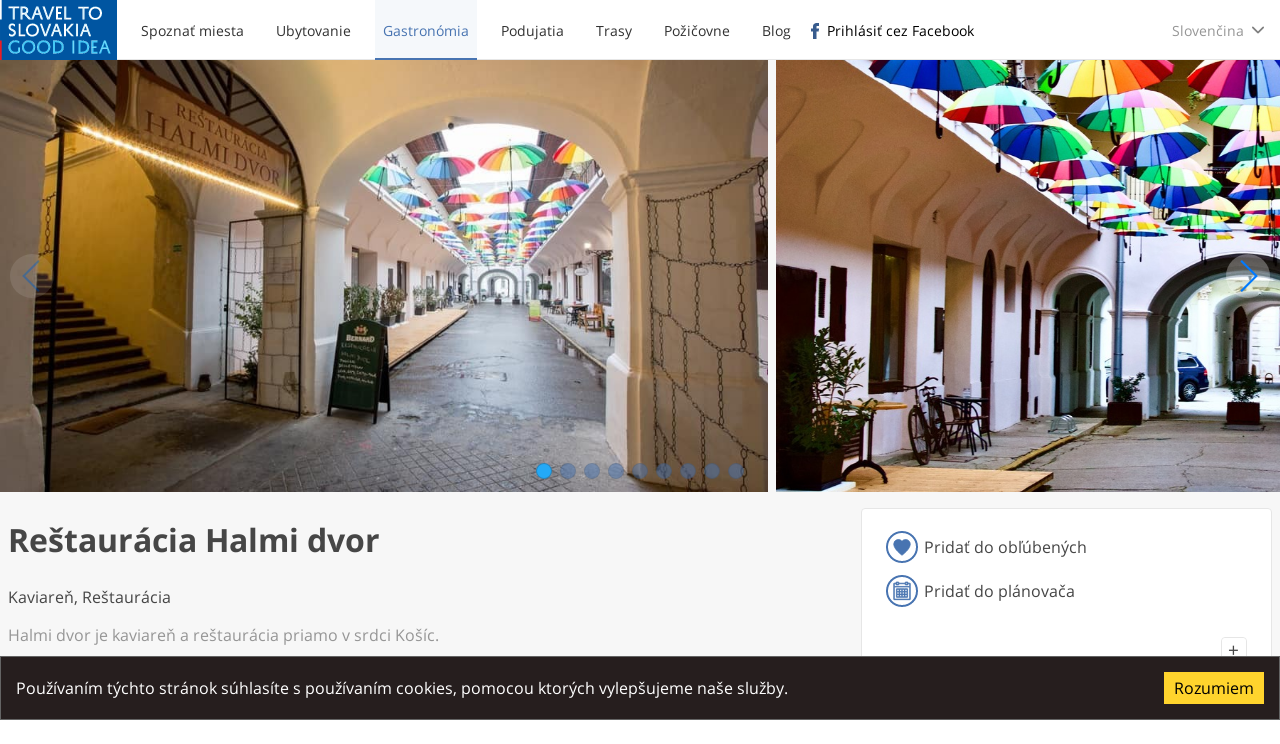

--- FILE ---
content_type: text/html; charset=utf-8
request_url: https://www.uzivajsislovensko.sk/gastronomy/4991fe44-b515-4bfc-aed4-5bffb34468fd?lang=sk
body_size: 217236
content:
<!DOCTYPE html><html lang="sk" dir="ltr" prefix="og: http://ogp.me/ns# fb: http://ogp.me/ns/fb#"><head><title data-react-helmet="true">Reštaurácia Halmi dvor | Slovakia Travel</title><meta name="viewport" content="width=device-width, initial-scale=1.0 viewport-fit=cover"/><meta name="apple-itunes-app" content="app-id=1335790790"/><meta name="google-play-app" content="app-id=com.mvi.slovakia_travel"/><link href="https://assetscdn.uzivajsislovensko.sk" rel="preconnect" crossorigin="anonymous"/><link href="https://events.mapbox.com" rel="preconnect" crossorigin="anonymous"/><link href="https://www.google-analytics.com" rel="preconnect" crossorigin="anonymous"/><link href="https://connect.facebook.net" rel="preconnect" crossorigin="anonymous"/><meta data-react-helmet="true" property="og:title" content="Reštaurácia Halmi dvor"/><meta data-react-helmet="true" name="twitter:title" content="Reštaurácia Halmi dvor"/><meta data-react-helmet="true" property="og:description" content="Halmi dvor je kaviareň a reštaurácia priamo v srdci Košíc."/><meta data-react-helmet="true" name="description" content="Halmi dvor je kaviareň a reštaurácia priamo v srdci Košíc."/><meta data-react-helmet="true" property="og:image" content="https://assetscdn.uzivajsislovensko.sk/media/uploads/asset/79732/huge_0.jpg?v=ebbcc925c995bd587dfd3bb4c96ae1ba"/><meta data-react-helmet="true" property="og:image" content="https://assetscdn.uzivajsislovensko.sk/media/uploads/asset/79734/huge_1a.jpg?v=ebbcc925c995bd587dfd3bb4c96ae1ba"/><meta data-react-helmet="true" property="og:image" content="https://assetscdn.uzivajsislovensko.sk/media/uploads/asset/79733/huge_1.jpg?v=ebbcc925c995bd587dfd3bb4c96ae1ba"/><meta data-react-helmet="true" property="og:image" content="https://assetscdn.uzivajsislovensko.sk/media/uploads/asset/79735/huge_2.jpg?v=ebbcc925c995bd587dfd3bb4c96ae1ba"/><meta data-react-helmet="true" property="og:image" content="https://assetscdn.uzivajsislovensko.sk/media/uploads/asset/79736/huge_3.jpg?v=ebbcc925c995bd587dfd3bb4c96ae1ba"/><meta data-react-helmet="true" property="og:image" content="https://assetscdn.uzivajsislovensko.sk/media/uploads/asset/79737/huge_4.jpg?v=ebbcc925c995bd587dfd3bb4c96ae1ba"/><meta data-react-helmet="true" property="og:image" content="https://assetscdn.uzivajsislovensko.sk/media/uploads/asset/79738/huge_5.jpg?v=ebbcc925c995bd587dfd3bb4c96ae1ba"/><meta data-react-helmet="true" property="og:image" content="https://assetscdn.uzivajsislovensko.sk/media/uploads/asset/79739/huge_6.jpg?v=ebbcc925c995bd587dfd3bb4c96ae1ba"/><meta data-react-helmet="true" property="og:image" content="https://assetscdn.uzivajsislovensko.sk/media/uploads/asset/79740/huge_7.jpg?v=ebbcc925c995bd587dfd3bb4c96ae1ba"/><meta data-react-helmet="true" name="twitter:image:src" content="https://assetscdn.uzivajsislovensko.sk/media/uploads/asset/79732/huge_0.jpg?v=ebbcc925c995bd587dfd3bb4c96ae1ba,https://assetscdn.uzivajsislovensko.sk/media/uploads/asset/79734/huge_1a.jpg?v=ebbcc925c995bd587dfd3bb4c96ae1ba,https://assetscdn.uzivajsislovensko.sk/media/uploads/asset/79733/huge_1.jpg?v=ebbcc925c995bd587dfd3bb4c96ae1ba,https://assetscdn.uzivajsislovensko.sk/media/uploads/asset/79735/huge_2.jpg?v=ebbcc925c995bd587dfd3bb4c96ae1ba,https://assetscdn.uzivajsislovensko.sk/media/uploads/asset/79736/huge_3.jpg?v=ebbcc925c995bd587dfd3bb4c96ae1ba,https://assetscdn.uzivajsislovensko.sk/media/uploads/asset/79737/huge_4.jpg?v=ebbcc925c995bd587dfd3bb4c96ae1ba,https://assetscdn.uzivajsislovensko.sk/media/uploads/asset/79738/huge_5.jpg?v=ebbcc925c995bd587dfd3bb4c96ae1ba,https://assetscdn.uzivajsislovensko.sk/media/uploads/asset/79739/huge_6.jpg?v=ebbcc925c995bd587dfd3bb4c96ae1ba,https://assetscdn.uzivajsislovensko.sk/media/uploads/asset/79740/huge_7.jpg?v=ebbcc925c995bd587dfd3bb4c96ae1ba"/><meta data-react-helmet="true" property="og:image" content="https://assetscdn.uzivajsislovensko.sk/images/variants/slovakia-travel/slovakia-travel-logo.jpg?v=ebbcc925c995bd587dfd3bb4c96ae1ba"/><meta data-react-helmet="true" property="fb:app_id" content="1846096655716446"/><meta data-react-helmet="true" property="og:type" content="website"/><meta data-react-helmet="true" name="twitter:card" content="summary_large_image"/><meta data-react-helmet="true" property="og:site_name" content="Slovakia Travel"/><meta data-react-helmet="true" property="og:locale" content="sk"/><link rel="icon" type="image/png" href="https://assetscdn.uzivajsislovensko.sk/images/variants/slovakia-travel/slovakia-travel-icon.png?v=ebbcc925c995bd587dfd3bb4c96ae1ba" sizes="32x32 57x57 76x76 96x96 128x128 228x228"/><link rel="apple-touch-icon" type="image/png" href="https://assetscdn.uzivajsislovensko.sk/images/variants/slovakia-travel/slovakia-travel-icon.png?v=ebbcc925c995bd587dfd3bb4c96ae1ba"/><link data-react-helmet="true" rel="alternate" href="/gastronomy/4991fe44-b515-4bfc-aed4-5bffb34468fd?lang=sk" hrefLang="sk"/><link data-react-helmet="true" rel="alternate" href="/gastronomy/4991fe44-b515-4bfc-aed4-5bffb34468fd?lang=en" hrefLang="en"/><script type="text/javascript" async="" src="https://www.googletagmanager.com/gtag/js?id=UA-170075608-1"></script><script type="text/javascript">window.dataLayer=window.dataLayer||[];function gtag(){dataLayer.push(arguments)}gtag('js',new Date());gtag('config','UA-170075608-1',{'cookie_domain':'www.uzivajsislovensko.sk','custom_map':{'dimension1':'region_code','dimension2':'ooiId'}})</script><script type="text/javascript">(function(h,o,t,j,a,r){h.hj=h.hj||function(){(h.hj.q=h.hj.q||[]).push(arguments)};h._hjSettings={hjid:2167349,hjsv:6};a=o.getElementsByTagName('head')[0];r=o.createElement('script');r.async=1;r.src=t+h._hjSettings.hjid+j+h._hjSettings.hjsv;a.appendChild(r);})(window,document,'https://static.hotjar.com/c/hotjar-','.js?sv=');</script><script data-react-helmet="true" type="application/ld+json">{"@context":"https://schema.org","@type":"Place","name":"Reštaurácia Halmi dvor","geo":{"@type":"GeoCoordinates","longitude":21.2592131,"latitude":48.7193412},"address":{"@type":"PostalAddress","addressLocality":"Košice","postalCode":"040 01","streetAddress":"Hlavná 21"}}</script><meta charSet="utf-8"/><meta name="viewport" content="width=device-width"/><meta name="next-head-count" content="2"/><link rel="preload" href="https://assetscdn.uzivajsislovensko.sk/_next/static/css/f0d112bc0b88221e8e6c.css" as="style" crossorigin="anonymous"/><link rel="stylesheet" href="https://assetscdn.uzivajsislovensko.sk/_next/static/css/f0d112bc0b88221e8e6c.css" crossorigin="anonymous" data-n-g=""/><noscript data-n-css=""></noscript><link rel="preload" href="https://assetscdn.uzivajsislovensko.sk/_next/static/chunks/webpack-94f33469f8305a0f9b9b.js" as="script" crossorigin="anonymous"/><link rel="preload" href="https://assetscdn.uzivajsislovensko.sk/_next/static/chunks/framework-694bab750427f1619375.js" as="script" crossorigin="anonymous"/><link rel="preload" href="https://assetscdn.uzivajsislovensko.sk/_next/static/chunks/main-418ed622f8e1462bb46c.js" as="script" crossorigin="anonymous"/><link rel="preload" href="https://assetscdn.uzivajsislovensko.sk/_next/static/chunks/pages/_app-9b34056985a1c7fd22be.js" as="script" crossorigin="anonymous"/><link rel="preload" href="https://assetscdn.uzivajsislovensko.sk/_next/static/chunks/496-a2b271efea2c413da6ca.js" as="script" crossorigin="anonymous"/><link rel="preload" href="https://assetscdn.uzivajsislovensko.sk/_next/static/chunks/211-6a4999b076ae784a31ac.js" as="script" crossorigin="anonymous"/><link rel="preload" href="https://assetscdn.uzivajsislovensko.sk/_next/static/chunks/221-bad6697bdd0bc72a2708.js" as="script" crossorigin="anonymous"/><link rel="preload" href="https://assetscdn.uzivajsislovensko.sk/_next/static/chunks/842-7f4be70456dd23bc8c64.js" as="script" crossorigin="anonymous"/><link rel="preload" href="https://assetscdn.uzivajsislovensko.sk/_next/static/chunks/867-313762542457a640503a.js" as="script" crossorigin="anonymous"/><link rel="preload" href="https://assetscdn.uzivajsislovensko.sk/_next/static/chunks/134-160b203553ae4ad5973a.js" as="script" crossorigin="anonymous"/><link rel="preload" href="https://assetscdn.uzivajsislovensko.sk/_next/static/chunks/520-fcae5a4644c82c9ecb3d.js" as="script" crossorigin="anonymous"/><link rel="preload" href="https://assetscdn.uzivajsislovensko.sk/_next/static/chunks/924-ce400ddf5992e1e5c307.js" as="script" crossorigin="anonymous"/><link rel="preload" href="https://assetscdn.uzivajsislovensko.sk/_next/static/chunks/673-bcbfdd66ae1d56c0db32.js" as="script" crossorigin="anonymous"/><link rel="preload" href="https://assetscdn.uzivajsislovensko.sk/_next/static/chunks/255-d20d034a62757d7553f1.js" as="script" crossorigin="anonymous"/><link rel="preload" href="https://assetscdn.uzivajsislovensko.sk/_next/static/chunks/pages/place-01172b8fcfbdda73a3cc.js" as="script" crossorigin="anonymous"/></head><body class="slovakia-travel"><div id="__next"><header class="SiteHeader"><div class="SiteHeader__outer"><div class="SiteHeader__inner"><h1 class="SiteHeader__title"><a href="/"><span>Slovakia Travel</span><img src="https://assetscdn.uzivajsislovensko.sk/images/variants/slovakia-travel/slovakia-travel-logo.svg?v=ebbcc925c995bd587dfd3bb4c96ae1ba" alt="Slovakia Travel logo" loading="lazy"/></a></h1><nav class="SiteNavigation"><ul class="SiteNavigation__items SiteNavigation__items--general"><li class="SiteNavigation__item"><a class="SiteNavigation__link" href="/explore"><span>Spoznať miesta</span></a></li><li class="SiteNavigation__item"><a class="SiteNavigation__link" href="/accommodations"><span>Ubytovanie</span></a></li><li class="SiteNavigation__item"><a class="SiteNavigation__link SiteNavigation__link--active" href="/gastronomies"><span>Gastronómia</span></a></li><li class="SiteNavigation__item"><a class="SiteNavigation__link" href="/events"><span>Podujatia</span></a></li><li class="SiteNavigation__item"><a class="SiteNavigation__link" href="/trails"><span>Trasy</span></a></li><li class="SiteNavigation__item"><a class="SiteNavigation__link" href="/rentals"><span>Požičovne</span></a></li><li class="SiteNavigation__item"><a href="https://blog.uzivajsislovensko.sk" target="_blank" rel="noopener noreferrer" class="SiteNavigation__link"><span>Blog</span></a></li></ul><ul class="SiteNavigation__items SiteNavigation__items--user"><li class="SiteNavigation__item"><button type="button" class="Login Login--with-facebook"><span>Prihlásiť cez Facebook</span></button></li></ul><div class="LanguageSelector"><div class="LanguageSelector__selector_wrapper"><div class="LanguageSelector__selector"><div class="LanguageSelector__active">Slovenčina</div></div></div><ul class="LanguageSelector__items"><li class="LanguageSelector__item LanguageSelector__item--active"><a href="/gastronomy/4991fe44-b515-4bfc-aed4-5bffb34468fd?lang=sk" hrefLang="sk">Slovenčina</a></li><li class="LanguageSelector__item"><a href="/gastronomy/4991fe44-b515-4bfc-aed4-5bffb34468fd?lang=en" hrefLang="en">English</a></li></ul></div></nav><button type="button" class="SiteHeader__menu_trigger"><span class="SiteHeader__menu_trigger_text">Menu</span></button></div></div></header><main class="SiteContent"><div class="OOIDetail"><div class="SwipeGallery"><div class="SwipeGallery__items"><div class="SwipeGallery__item"><a href="https://assetscdn.uzivajsislovensko.sk/media/uploads/asset/79732/large_0.jpg?v=ebbcc925c995bd587dfd3bb4c96ae1ba" class="SwipeGallery__link"><picture class="SwipeGallery__image"><source data-srcset="https://assetscdn.uzivajsislovensko.sk/media/uploads/asset/79732/small_0.jpg?v=ebbcc925c995bd587dfd3bb4c96ae1ba 566w, https://assetscdn.uzivajsislovensko.sk/media/uploads/asset/79732/medium_0.jpg?v=ebbcc925c995bd587dfd3bb4c96ae1ba 1023w, https://assetscdn.uzivajsislovensko.sk/media/uploads/asset/79732/large_0.jpg?v=ebbcc925c995bd587dfd3bb4c96ae1ba 1439w" sizes="(max-width: 566px) 566px, (max-width: 1023px) 1023px, (max-width: 1439px) 1439px"/><img data-src="https://assetscdn.uzivajsislovensko.sk/media/uploads/asset/79732/large_0.jpg?v=ebbcc925c995bd587dfd3bb4c96ae1ba" data-srcset="https://assetscdn.uzivajsislovensko.sk/media/uploads/asset/79732/small_0.jpg?v=ebbcc925c995bd587dfd3bb4c96ae1ba 566w, https://assetscdn.uzivajsislovensko.sk/media/uploads/asset/79732/medium_0.jpg?v=ebbcc925c995bd587dfd3bb4c96ae1ba 1023w, https://assetscdn.uzivajsislovensko.sk/media/uploads/asset/79732/large_0.jpg?v=ebbcc925c995bd587dfd3bb4c96ae1ba 1439w" sizes="(max-width: 566px) 566px, (max-width: 1023px) 1023px, (max-width: 1439px) 1439px" loading="lazy"/></picture></a></div><div class="SwipeGallery__item"><a href="https://assetscdn.uzivajsislovensko.sk/media/uploads/asset/79734/large_1a.jpg?v=ebbcc925c995bd587dfd3bb4c96ae1ba" class="SwipeGallery__link"><picture class="SwipeGallery__image"><source data-srcset="https://assetscdn.uzivajsislovensko.sk/media/uploads/asset/79734/small_1a.jpg?v=ebbcc925c995bd587dfd3bb4c96ae1ba 566w, https://assetscdn.uzivajsislovensko.sk/media/uploads/asset/79734/medium_1a.jpg?v=ebbcc925c995bd587dfd3bb4c96ae1ba 1023w, https://assetscdn.uzivajsislovensko.sk/media/uploads/asset/79734/large_1a.jpg?v=ebbcc925c995bd587dfd3bb4c96ae1ba 1439w" sizes="(max-width: 566px) 566px, (max-width: 1023px) 1023px, (max-width: 1439px) 1439px"/><img data-src="https://assetscdn.uzivajsislovensko.sk/media/uploads/asset/79734/large_1a.jpg?v=ebbcc925c995bd587dfd3bb4c96ae1ba" data-srcset="https://assetscdn.uzivajsislovensko.sk/media/uploads/asset/79734/small_1a.jpg?v=ebbcc925c995bd587dfd3bb4c96ae1ba 566w, https://assetscdn.uzivajsislovensko.sk/media/uploads/asset/79734/medium_1a.jpg?v=ebbcc925c995bd587dfd3bb4c96ae1ba 1023w, https://assetscdn.uzivajsislovensko.sk/media/uploads/asset/79734/large_1a.jpg?v=ebbcc925c995bd587dfd3bb4c96ae1ba 1439w" sizes="(max-width: 566px) 566px, (max-width: 1023px) 1023px, (max-width: 1439px) 1439px" loading="lazy"/></picture></a></div><div class="SwipeGallery__item"><a href="https://assetscdn.uzivajsislovensko.sk/media/uploads/asset/79733/large_1.jpg?v=ebbcc925c995bd587dfd3bb4c96ae1ba" class="SwipeGallery__link"><picture class="SwipeGallery__image"><source data-srcset="https://assetscdn.uzivajsislovensko.sk/media/uploads/asset/79733/small_1.jpg?v=ebbcc925c995bd587dfd3bb4c96ae1ba 566w, https://assetscdn.uzivajsislovensko.sk/media/uploads/asset/79733/medium_1.jpg?v=ebbcc925c995bd587dfd3bb4c96ae1ba 1023w, https://assetscdn.uzivajsislovensko.sk/media/uploads/asset/79733/large_1.jpg?v=ebbcc925c995bd587dfd3bb4c96ae1ba 1439w" sizes="(max-width: 566px) 566px, (max-width: 1023px) 1023px, (max-width: 1439px) 1439px"/><img data-src="https://assetscdn.uzivajsislovensko.sk/media/uploads/asset/79733/large_1.jpg?v=ebbcc925c995bd587dfd3bb4c96ae1ba" data-srcset="https://assetscdn.uzivajsislovensko.sk/media/uploads/asset/79733/small_1.jpg?v=ebbcc925c995bd587dfd3bb4c96ae1ba 566w, https://assetscdn.uzivajsislovensko.sk/media/uploads/asset/79733/medium_1.jpg?v=ebbcc925c995bd587dfd3bb4c96ae1ba 1023w, https://assetscdn.uzivajsislovensko.sk/media/uploads/asset/79733/large_1.jpg?v=ebbcc925c995bd587dfd3bb4c96ae1ba 1439w" sizes="(max-width: 566px) 566px, (max-width: 1023px) 1023px, (max-width: 1439px) 1439px" loading="lazy"/></picture></a></div><div class="SwipeGallery__item"><a href="https://assetscdn.uzivajsislovensko.sk/media/uploads/asset/79735/large_2.jpg?v=ebbcc925c995bd587dfd3bb4c96ae1ba" class="SwipeGallery__link"><picture class="SwipeGallery__image"><source data-srcset="https://assetscdn.uzivajsislovensko.sk/media/uploads/asset/79735/small_2.jpg?v=ebbcc925c995bd587dfd3bb4c96ae1ba 566w, https://assetscdn.uzivajsislovensko.sk/media/uploads/asset/79735/medium_2.jpg?v=ebbcc925c995bd587dfd3bb4c96ae1ba 1023w, https://assetscdn.uzivajsislovensko.sk/media/uploads/asset/79735/large_2.jpg?v=ebbcc925c995bd587dfd3bb4c96ae1ba 1439w" sizes="(max-width: 566px) 566px, (max-width: 1023px) 1023px, (max-width: 1439px) 1439px"/><img data-src="https://assetscdn.uzivajsislovensko.sk/media/uploads/asset/79735/large_2.jpg?v=ebbcc925c995bd587dfd3bb4c96ae1ba" data-srcset="https://assetscdn.uzivajsislovensko.sk/media/uploads/asset/79735/small_2.jpg?v=ebbcc925c995bd587dfd3bb4c96ae1ba 566w, https://assetscdn.uzivajsislovensko.sk/media/uploads/asset/79735/medium_2.jpg?v=ebbcc925c995bd587dfd3bb4c96ae1ba 1023w, https://assetscdn.uzivajsislovensko.sk/media/uploads/asset/79735/large_2.jpg?v=ebbcc925c995bd587dfd3bb4c96ae1ba 1439w" sizes="(max-width: 566px) 566px, (max-width: 1023px) 1023px, (max-width: 1439px) 1439px" loading="lazy"/></picture></a></div><div class="SwipeGallery__item"><a href="https://assetscdn.uzivajsislovensko.sk/media/uploads/asset/79736/large_3.jpg?v=ebbcc925c995bd587dfd3bb4c96ae1ba" class="SwipeGallery__link"><picture class="SwipeGallery__image"><source data-srcset="https://assetscdn.uzivajsislovensko.sk/media/uploads/asset/79736/small_3.jpg?v=ebbcc925c995bd587dfd3bb4c96ae1ba 566w, https://assetscdn.uzivajsislovensko.sk/media/uploads/asset/79736/medium_3.jpg?v=ebbcc925c995bd587dfd3bb4c96ae1ba 1023w, https://assetscdn.uzivajsislovensko.sk/media/uploads/asset/79736/large_3.jpg?v=ebbcc925c995bd587dfd3bb4c96ae1ba 1439w" sizes="(max-width: 566px) 566px, (max-width: 1023px) 1023px, (max-width: 1439px) 1439px"/><img data-src="https://assetscdn.uzivajsislovensko.sk/media/uploads/asset/79736/large_3.jpg?v=ebbcc925c995bd587dfd3bb4c96ae1ba" data-srcset="https://assetscdn.uzivajsislovensko.sk/media/uploads/asset/79736/small_3.jpg?v=ebbcc925c995bd587dfd3bb4c96ae1ba 566w, https://assetscdn.uzivajsislovensko.sk/media/uploads/asset/79736/medium_3.jpg?v=ebbcc925c995bd587dfd3bb4c96ae1ba 1023w, https://assetscdn.uzivajsislovensko.sk/media/uploads/asset/79736/large_3.jpg?v=ebbcc925c995bd587dfd3bb4c96ae1ba 1439w" sizes="(max-width: 566px) 566px, (max-width: 1023px) 1023px, (max-width: 1439px) 1439px" loading="lazy"/></picture></a></div><div class="SwipeGallery__item"><a href="https://assetscdn.uzivajsislovensko.sk/media/uploads/asset/79737/large_4.jpg?v=ebbcc925c995bd587dfd3bb4c96ae1ba" class="SwipeGallery__link"><picture class="SwipeGallery__image"><source data-srcset="https://assetscdn.uzivajsislovensko.sk/media/uploads/asset/79737/small_4.jpg?v=ebbcc925c995bd587dfd3bb4c96ae1ba 566w, https://assetscdn.uzivajsislovensko.sk/media/uploads/asset/79737/medium_4.jpg?v=ebbcc925c995bd587dfd3bb4c96ae1ba 1023w, https://assetscdn.uzivajsislovensko.sk/media/uploads/asset/79737/large_4.jpg?v=ebbcc925c995bd587dfd3bb4c96ae1ba 1439w" sizes="(max-width: 566px) 566px, (max-width: 1023px) 1023px, (max-width: 1439px) 1439px"/><img data-src="https://assetscdn.uzivajsislovensko.sk/media/uploads/asset/79737/large_4.jpg?v=ebbcc925c995bd587dfd3bb4c96ae1ba" data-srcset="https://assetscdn.uzivajsislovensko.sk/media/uploads/asset/79737/small_4.jpg?v=ebbcc925c995bd587dfd3bb4c96ae1ba 566w, https://assetscdn.uzivajsislovensko.sk/media/uploads/asset/79737/medium_4.jpg?v=ebbcc925c995bd587dfd3bb4c96ae1ba 1023w, https://assetscdn.uzivajsislovensko.sk/media/uploads/asset/79737/large_4.jpg?v=ebbcc925c995bd587dfd3bb4c96ae1ba 1439w" sizes="(max-width: 566px) 566px, (max-width: 1023px) 1023px, (max-width: 1439px) 1439px" loading="lazy"/></picture></a></div><div class="SwipeGallery__item"><a href="https://assetscdn.uzivajsislovensko.sk/media/uploads/asset/79738/large_5.jpg?v=ebbcc925c995bd587dfd3bb4c96ae1ba" class="SwipeGallery__link"><picture class="SwipeGallery__image"><source data-srcset="https://assetscdn.uzivajsislovensko.sk/media/uploads/asset/79738/small_5.jpg?v=ebbcc925c995bd587dfd3bb4c96ae1ba 566w, https://assetscdn.uzivajsislovensko.sk/media/uploads/asset/79738/medium_5.jpg?v=ebbcc925c995bd587dfd3bb4c96ae1ba 1023w, https://assetscdn.uzivajsislovensko.sk/media/uploads/asset/79738/large_5.jpg?v=ebbcc925c995bd587dfd3bb4c96ae1ba 1439w" sizes="(max-width: 566px) 566px, (max-width: 1023px) 1023px, (max-width: 1439px) 1439px"/><img data-src="https://assetscdn.uzivajsislovensko.sk/media/uploads/asset/79738/large_5.jpg?v=ebbcc925c995bd587dfd3bb4c96ae1ba" data-srcset="https://assetscdn.uzivajsislovensko.sk/media/uploads/asset/79738/small_5.jpg?v=ebbcc925c995bd587dfd3bb4c96ae1ba 566w, https://assetscdn.uzivajsislovensko.sk/media/uploads/asset/79738/medium_5.jpg?v=ebbcc925c995bd587dfd3bb4c96ae1ba 1023w, https://assetscdn.uzivajsislovensko.sk/media/uploads/asset/79738/large_5.jpg?v=ebbcc925c995bd587dfd3bb4c96ae1ba 1439w" sizes="(max-width: 566px) 566px, (max-width: 1023px) 1023px, (max-width: 1439px) 1439px" loading="lazy"/></picture></a></div><div class="SwipeGallery__item"><a href="https://assetscdn.uzivajsislovensko.sk/media/uploads/asset/79739/large_6.jpg?v=ebbcc925c995bd587dfd3bb4c96ae1ba" class="SwipeGallery__link"><picture class="SwipeGallery__image"><source data-srcset="https://assetscdn.uzivajsislovensko.sk/media/uploads/asset/79739/small_6.jpg?v=ebbcc925c995bd587dfd3bb4c96ae1ba 566w, https://assetscdn.uzivajsislovensko.sk/media/uploads/asset/79739/medium_6.jpg?v=ebbcc925c995bd587dfd3bb4c96ae1ba 1023w, https://assetscdn.uzivajsislovensko.sk/media/uploads/asset/79739/large_6.jpg?v=ebbcc925c995bd587dfd3bb4c96ae1ba 1439w" sizes="(max-width: 566px) 566px, (max-width: 1023px) 1023px, (max-width: 1439px) 1439px"/><img data-src="https://assetscdn.uzivajsislovensko.sk/media/uploads/asset/79739/large_6.jpg?v=ebbcc925c995bd587dfd3bb4c96ae1ba" data-srcset="https://assetscdn.uzivajsislovensko.sk/media/uploads/asset/79739/small_6.jpg?v=ebbcc925c995bd587dfd3bb4c96ae1ba 566w, https://assetscdn.uzivajsislovensko.sk/media/uploads/asset/79739/medium_6.jpg?v=ebbcc925c995bd587dfd3bb4c96ae1ba 1023w, https://assetscdn.uzivajsislovensko.sk/media/uploads/asset/79739/large_6.jpg?v=ebbcc925c995bd587dfd3bb4c96ae1ba 1439w" sizes="(max-width: 566px) 566px, (max-width: 1023px) 1023px, (max-width: 1439px) 1439px" loading="lazy"/></picture></a></div><div class="SwipeGallery__item"><a href="https://assetscdn.uzivajsislovensko.sk/media/uploads/asset/79740/large_7.jpg?v=ebbcc925c995bd587dfd3bb4c96ae1ba" class="SwipeGallery__link"><picture class="SwipeGallery__image"><source data-srcset="https://assetscdn.uzivajsislovensko.sk/media/uploads/asset/79740/small_7.jpg?v=ebbcc925c995bd587dfd3bb4c96ae1ba 566w, https://assetscdn.uzivajsislovensko.sk/media/uploads/asset/79740/medium_7.jpg?v=ebbcc925c995bd587dfd3bb4c96ae1ba 1023w, https://assetscdn.uzivajsislovensko.sk/media/uploads/asset/79740/large_7.jpg?v=ebbcc925c995bd587dfd3bb4c96ae1ba 1439w" sizes="(max-width: 566px) 566px, (max-width: 1023px) 1023px, (max-width: 1439px) 1439px"/><img data-src="https://assetscdn.uzivajsislovensko.sk/media/uploads/asset/79740/large_7.jpg?v=ebbcc925c995bd587dfd3bb4c96ae1ba" data-srcset="https://assetscdn.uzivajsislovensko.sk/media/uploads/asset/79740/small_7.jpg?v=ebbcc925c995bd587dfd3bb4c96ae1ba 566w, https://assetscdn.uzivajsislovensko.sk/media/uploads/asset/79740/medium_7.jpg?v=ebbcc925c995bd587dfd3bb4c96ae1ba 1023w, https://assetscdn.uzivajsislovensko.sk/media/uploads/asset/79740/large_7.jpg?v=ebbcc925c995bd587dfd3bb4c96ae1ba 1439w" sizes="(max-width: 566px) 566px, (max-width: 1023px) 1023px, (max-width: 1439px) 1439px" loading="lazy"/></picture></a></div></div><div class="SwipeGallery__pagination"><button href="#SwipeGallery_0" class="SwipeGallery__pagination_bullet" aria-label="Strana 1">1</button><button href="#SwipeGallery_1" class="SwipeGallery__pagination_bullet" aria-label="Strana 2">2</button><button href="#SwipeGallery_2" class="SwipeGallery__pagination_bullet" aria-label="Strana 3">3</button><button href="#SwipeGallery_3" class="SwipeGallery__pagination_bullet" aria-label="Strana 4">4</button><button href="#SwipeGallery_4" class="SwipeGallery__pagination_bullet" aria-label="Strana 5">5</button><button href="#SwipeGallery_5" class="SwipeGallery__pagination_bullet" aria-label="Strana 6">6</button><button href="#SwipeGallery_6" class="SwipeGallery__pagination_bullet" aria-label="Strana 7">7</button><button href="#SwipeGallery_7" class="SwipeGallery__pagination_bullet" aria-label="Strana 8">8</button><button href="#SwipeGallery_8" class="SwipeGallery__pagination_bullet" aria-label="Strana 9">9</button></div><button class="SwipeGallery__pagination_prev">Naspať</button><button class="SwipeGallery__pagination_next">Ďalej</button></div><div class="grid"><div class="cell sm-24of24 md-16of24"><div class="OOIDetail__main"><div class="OOIDetail__header_outer"><div class="OOIDetail__header_inner"><div class="grid"><div class="cell sm-24of24 md-21of24"><header class="OOIDetail__header"><h1 class="OOIDetail__title">Reštaurácia Halmi dvor</h1></header></div><div class="cell sm-24of24 md-3of24"><div class="FacebookLike"><div><div class="fb-like" data-href="https://trip.slovakia.travel/gastronomy/4991fe44-b515-4bfc-aed4-5bffb34468fd?lang=sk" data-layout="box_count" data-colorscheme="dark" data-action="like" data-show-faces="true" data-size="small"></div></div></div></div></div><div class="OOIDetail__category">Kaviareň, Reštaurácia</div><div class="OOIDetail__excerpt"><p>Halmi dvor je kaviareň a reštaurácia priamo v srdci Košíc.</p></div></div></div><div class="OOIDetail__content"><div class="OOIDetail__description"><p>Príďte si spríjemniť deň výbornou kávou na rôzne tradičné i alternatívne spôsoby, prípadne môžete ochutnať niektorý z pivných špeciálov, slovenské vína či kvalitné sypané čaje. Ak hľadáte chutné vegánske jedlo, skúste tunajšie denné menu z čerstvých surovín od lokálnych dodávateľov. Ochutnajte napríklad francúzsku sviatočnú polievku supaluňa s bielou cibuľou či indický dhál z čiernej šošovice. To všetko vo veľmi estetickom a pohodlnom prostredí so srdečnou obsluhou.</p></div>0</div></div></div><div class="cell sm-24of24 md-8of24"><div class="OOIDetail__side"><div class="OOIDetail__side_block"><div class="OOIDetail__actions"><button type="button" class="Action" aria-pressed="false" aria-label="Pridať do obľúbených"><span class="Action__icon"><img src="https://assetscdn.uzivajsislovensko.sk/images/favorite-full.svg?v=ebbcc925c995bd587dfd3bb4c96ae1ba" alt="Pridať do obľúbených icon" width="24" height="24"/></span>Pridať do obľúbených</button><div class="" style="position:relative"><div><button type="button" class="Action"><span class="Action__icon"><img src="https://assetscdn.uzivajsislovensko.sk/images/planner-full.svg?v=ebbcc925c995bd587dfd3bb4c96ae1ba" alt="Pridať do plánovača icon" width="24" height="24"/></span>Pridať do plánovača</button></div></div></div><div class="ContactCard"><div class="MiniMap"><div class="Loader Loader--absolute"><div class="Loader__spinner"></div><div class="Loader__text">Načítavam mapu...</div></div></div><div class="Address"><span class="Address__street_address"><span class="Address__street">Hlavná</span> <span class="Address__number">21</span></span><span class="Address__postal_code">040 01</span><span class="Address__locality">Košice</span><span class="Address__description"></span></div><a href="https://maps.google.com/maps?daddr=48.7193412,21.2592131" target="_blank" rel="noopener noreferrer" class="Directions">Zobraziť navigáciu</a><hr class="Separator"/><div class="OnlineServices"><h3>Online služby</h3><div class="OnlineServices__links"><a href="https://predaj.zssk.sk/search" target="_blank" rel="noopener noreferrer"><button class="Booking__link Booking__link--train">Kúpiť lístok na vlak</button></a></div></div><hr class="Separator"/><div class="OperationTimes"><h2 class="OperationTimes__title">Prevádzková doba</h2><div class="OperationTime OperationTime--current"><div class="OperationTime__period"><span class="OperationTime__period_from">Január</span><span class="OperationTime__period_join"> – </span><span class="OperationTime__period_to">December</span></div><table class="OperationTime__days"><tbody><tr class="OperationTime__day"><th class="OperationTime__day_name">Pondelok – Štvrtok</th><td class="OperationTime__day_time"><span class="OperationTime__day_time_from">08:30</span><span class="OperationTime__day_time_join"> – </span><span class="OperationTime__day_time_to">21:00</span></td></tr><tr class="OperationTime__day"><th class="OperationTime__day_name">Piatok</th><td class="OperationTime__day_time"><span class="OperationTime__day_time_from">08:30</span><span class="OperationTime__day_time_join"> – </span><span class="OperationTime__day_time_to">23:00</span></td></tr><tr class="OperationTime__day"><th class="OperationTime__day_name">Sobota</th><td class="OperationTime__day_time"><span class="OperationTime__day_time_from">10:00</span><span class="OperationTime__day_time_join"> – </span><span class="OperationTime__day_time_to">23:00</span></td></tr><tr class="OperationTime__day"><th class="OperationTime__day_name">Nedeľa</th><td class="OperationTime__day_time"><span class="OperationTime__day_time_from">10:00</span><span class="OperationTime__day_time_join"> – </span><span class="OperationTime__day_time_to">20:00</span></td></tr></tbody></table></div></div></div></div><div class="Weather"><h2>Predpoveď počasia</h2><div class="Slider Slider--is-not-at-start Slider--is-not-at-end"><div class="Slider__content"><div class="WeatherForecast"><div class="WeatherForecast__days"><div class="WeatherForecast__day"><time class="WeatherForecast__day_name" dateTime="2026-01-21">Dnes</time><div class="WeatherForecast__condition"><img src="https://assetscdn.uzivajsislovensko.sk/images/weather/01d.svg?v=ebbcc925c995bd587dfd3bb4c96ae1ba" alt="Jasná obloha icon" width="60" height="60"/><div>Jasná obloha</div></div><div class="WeatherForecast__temperature"><span class="WeatherForecast__temperature__max" aria-label="Maximálna teplota">-3<span class="WeatherForecast__temperature_unit">°C</span></span><span class="WeatherForecast__temperature__min" aria-label="Minimálna teplota">/ <!-- -->-12<span class="WeatherForecast__temperature_unit">°C</span></span><span class="WeatherForecast__temperature__description">Deň<!-- --> / <!-- -->Noc</span></div><div class="WeatherForecast__line_separator"></div><div class="WeatherForecast__wind"><div class="WeatherForecast__wind__speed">Slabý vietor<!-- -->, <!-- -->2<span class="WeatherForecast__wind__speed_unit">m/s</span></div><div class="WeatherForecast__wind__direction">Južný</div></div></div><div class="WeatherForecast__day"><time class="WeatherForecast__day_name" dateTime="2026-01-22">Zajtra</time><div class="WeatherForecast__condition"><img src="https://assetscdn.uzivajsislovensko.sk/images/weather/02d.svg?v=ebbcc925c995bd587dfd3bb4c96ae1ba" alt="Malá oblačnosť icon" width="60" height="60"/><div>Malá oblačnosť</div></div><div class="WeatherForecast__temperature"><span class="WeatherForecast__temperature__max" aria-label="Maximálna teplota">0<span class="WeatherForecast__temperature_unit">°C</span></span><span class="WeatherForecast__temperature__min" aria-label="Minimálna teplota">/ <!-- -->-9<span class="WeatherForecast__temperature_unit">°C</span></span><span class="WeatherForecast__temperature__description">Deň<!-- --> / <!-- -->Noc</span></div><div class="WeatherForecast__line_separator"></div><div class="WeatherForecast__wind"><div class="WeatherForecast__wind__speed">Slabý vietor<!-- -->, <!-- -->2<span class="WeatherForecast__wind__speed_unit">m/s</span></div><div class="WeatherForecast__wind__direction">Južný</div></div></div><div class="WeatherForecast__day"><time class="WeatherForecast__day_name" dateTime="2026-01-23">Piatok</time><div class="WeatherForecast__condition"><img src="https://assetscdn.uzivajsislovensko.sk/images/weather/13d.svg?v=ebbcc925c995bd587dfd3bb4c96ae1ba" alt="Slabé sneženie icon" width="60" height="60"/><div>Slabé sneženie</div></div><div class="WeatherForecast__temperature"><span class="WeatherForecast__temperature__max" aria-label="Maximálna teplota">0<span class="WeatherForecast__temperature_unit">°C</span></span><span class="WeatherForecast__temperature__min" aria-label="Minimálna teplota">/ <!-- -->-7<span class="WeatherForecast__temperature_unit">°C</span></span><span class="WeatherForecast__temperature__description">Deň<!-- --> / <!-- -->Noc</span></div><div class="WeatherForecast__line_separator"></div><div class="WeatherForecast__wind"><div class="WeatherForecast__wind__speed">Slabý vietor<!-- -->, <!-- -->2<span class="WeatherForecast__wind__speed_unit">m/s</span></div><div class="WeatherForecast__wind__direction">Južný</div></div></div><div class="WeatherForecast__day"><time class="WeatherForecast__day_name" dateTime="2026-01-24">Sobota</time><div class="WeatherForecast__condition"><img src="https://assetscdn.uzivajsislovensko.sk/images/weather/13d.svg?v=ebbcc925c995bd587dfd3bb4c96ae1ba" alt="Sneženie icon" width="60" height="60"/><div>Sneženie</div></div><div class="WeatherForecast__temperature"><span class="WeatherForecast__temperature__max" aria-label="Maximálna teplota">0<span class="WeatherForecast__temperature_unit">°C</span></span><span class="WeatherForecast__temperature__min" aria-label="Minimálna teplota">/ <!-- -->-3<span class="WeatherForecast__temperature_unit">°C</span></span><span class="WeatherForecast__temperature__description">Deň<!-- --> / <!-- -->Noc</span></div><div class="WeatherForecast__line_separator"></div><div class="WeatherForecast__wind"><div class="WeatherForecast__wind__speed">Slabý vietor<!-- -->, <!-- -->2<span class="WeatherForecast__wind__speed_unit">m/s</span></div><div class="WeatherForecast__wind__direction">Južný</div></div></div><div class="WeatherForecast__day"><time class="WeatherForecast__day_name" dateTime="2026-01-25">Nedeľa</time><div class="WeatherForecast__condition"><img src="https://assetscdn.uzivajsislovensko.sk/images/weather/13d.svg?v=ebbcc925c995bd587dfd3bb4c96ae1ba" alt="Dážď a sneh icon" width="60" height="60"/><div>Dážď a sneh</div></div><div class="WeatherForecast__temperature"><span class="WeatherForecast__temperature__max" aria-label="Maximálna teplota">2<span class="WeatherForecast__temperature_unit">°C</span></span><span class="WeatherForecast__temperature__min" aria-label="Minimálna teplota">/ <!-- -->0<span class="WeatherForecast__temperature_unit">°C</span></span><span class="WeatherForecast__temperature__description">Deň<!-- --> / <!-- -->Noc</span></div><div class="WeatherForecast__line_separator"></div><div class="WeatherForecast__wind"><div class="WeatherForecast__wind__speed">Mierny vietor<!-- -->, <!-- -->4<span class="WeatherForecast__wind__speed_unit">m/s</span></div><div class="WeatherForecast__wind__direction">Južný</div></div></div><div class="WeatherForecast__day"><time class="WeatherForecast__day_name" dateTime="2026-01-26">Pondelok</time><div class="WeatherForecast__condition"><img src="https://assetscdn.uzivajsislovensko.sk/images/weather/04d.svg?v=ebbcc925c995bd587dfd3bb4c96ae1ba" alt="Prevažne oblačno icon" width="60" height="60"/><div>Prevažne oblačno</div></div><div class="WeatherForecast__temperature"><span class="WeatherForecast__temperature__max" aria-label="Maximálna teplota">1<span class="WeatherForecast__temperature_unit">°C</span></span><span class="WeatherForecast__temperature__min" aria-label="Minimálna teplota">/ <!-- -->-4<span class="WeatherForecast__temperature_unit">°C</span></span><span class="WeatherForecast__temperature__description">Deň<!-- --> / <!-- -->Noc</span></div><div class="WeatherForecast__line_separator"></div><div class="WeatherForecast__wind"><div class="WeatherForecast__wind__speed">Mierny vietor<!-- -->, <!-- -->4<span class="WeatherForecast__wind__speed_unit">m/s</span></div><div class="WeatherForecast__wind__direction">Severný</div></div></div><div class="WeatherForecast__day"><time class="WeatherForecast__day_name" dateTime="2026-01-27">Utorok</time><div class="WeatherForecast__condition"><img src="https://assetscdn.uzivajsislovensko.sk/images/weather/13d.svg?v=ebbcc925c995bd587dfd3bb4c96ae1ba" alt="Slabé sneženie icon" width="60" height="60"/><div>Slabé sneženie</div></div><div class="WeatherForecast__temperature"><span class="WeatherForecast__temperature__max" aria-label="Maximálna teplota">-2<span class="WeatherForecast__temperature_unit">°C</span></span><span class="WeatherForecast__temperature__min" aria-label="Minimálna teplota">/ <!-- -->-6<span class="WeatherForecast__temperature_unit">°C</span></span><span class="WeatherForecast__temperature__description">Deň<!-- --> / <!-- -->Noc</span></div><div class="WeatherForecast__line_separator"></div><div class="WeatherForecast__wind"><div class="WeatherForecast__wind__speed">Mierny vietor<!-- -->, <!-- -->4<span class="WeatherForecast__wind__speed_unit">m/s</span></div><div class="WeatherForecast__wind__direction">Juho-západný</div></div></div></div></div></div><div class="Slider__slide_prev"></div><div class="Slider__slide_next"></div></div></div></div></div></div><div class="AltBlock grid"><div class="cell sm-24of24"><div class="PlacesAround"><h2>Miesta v okolí</h2><div class="Tabs" role="tablist"><div class="Tabs__navigation"><h3 class="Tab__title Tab__title--active" id="#Všetky v okolí" style="background-color:rgba(51,51,51,0.05)"><a aria-selected="true" role="tab">Všetky v okolí</a></h3><h3 class="Tab__title Tab__title--inactive" id="#Atrakcie"><a aria-selected="false" role="tab" style="color:#136000"><span class="Tab__title_icon" style="background-image:url(https://assetscdn.uzivajsislovensko.sk/images/variants/slovakia-travel/category_groups/attractions.svg?v=ebbcc925c995bd587dfd3bb4c96ae1ba)"></span>Atrakcie</a></h3><h3 class="Tab__title Tab__title--inactive" id="#Gastronómia"><a aria-selected="false" role="tab" style="color:#d30000"><span class="Tab__title_icon" style="background-image:url(https://assetscdn.uzivajsislovensko.sk/images/variants/slovakia-travel/category_groups/gastronomy.svg?v=ebbcc925c995bd587dfd3bb4c96ae1ba)"></span>Gastronómia</a></h3><h3 class="Tab__title Tab__title--inactive" id="#Ubytovanie"><a aria-selected="false" role="tab" style="color:#a85b00"><span class="Tab__title_icon" style="background-image:url(https://assetscdn.uzivajsislovensko.sk/images/variants/slovakia-travel/category_groups/accommodations.svg?v=ebbcc925c995bd587dfd3bb4c96ae1ba)"></span>Ubytovanie</a></h3><h3 class="Tab__title Tab__title--inactive" id="#Šport a oddych"><a aria-selected="false" role="tab" style="color:#1236b2"><span class="Tab__title_icon" style="background-image:url(https://assetscdn.uzivajsislovensko.sk/images/variants/slovakia-travel/category_groups/sport.svg?v=ebbcc925c995bd587dfd3bb4c96ae1ba)"></span>Šport a oddych</a></h3><h3 class="Tab__title Tab__title--inactive" id="#Kultúra a pamiatky"><a aria-selected="false" role="tab" style="color:#fa6900"><span class="Tab__title_icon" style="background-image:url(https://assetscdn.uzivajsislovensko.sk/images/variants/slovakia-travel/category_groups/culture.svg?v=ebbcc925c995bd587dfd3bb4c96ae1ba)"></span>Kultúra a pamiatky</a></h3><h3 class="Tab__title Tab__title--inactive" id="#Požičovne"><a aria-selected="false" role="tab" style="color:#007786"><span class="Tab__title_icon" style="background-image:url(https://assetscdn.uzivajsislovensko.sk/images/variants/slovakia-travel/category_groups/rentals.svg?v=ebbcc925c995bd587dfd3bb4c96ae1ba)"></span>Požičovne</a></h3></div><div class="Tab__content Tab__content--active" aria-hidden="true" aria-labelledby="Všetky v okolí"><div class="Slider Slider--is-not-at-start Slider--is-not-at-end"><div class="Slider__content"><div class="grid PlacesAround__items"><div class="cell sm-14of24 md-9of24 lg-5of24"><article class="OOIShortDetail"><header class="OOIShortDetail__header"><h1 class="OOIShortDetail__title"><a href="/gastronomy/286c758e-749c-4567-bbf3-71c2eaef6097">Vínotéka – vínny bar Náš svet</a></h1><a href="/gastronomy/286c758e-749c-4567-bbf3-71c2eaef6097"><div class="OOIShortDetail__image OOIShortDetail__image--empty"></div></a></header><div class="OOIShortDetail__description"><p>Navštíviť Vínotéku – vínny bar Náš svet je ako vydať sa na vínnu cestu okolo sveta. Filozofiou tohto podniku je totiž spájanie zahraničných ciest s objavovaním vína, a tak sa dnes pýši bohatou zbierkou výnimočných vín z Európy i z tzv. Nového sveta, ktoré pre vás vybrali zanietení odborníci.</p></div><footer class="OOIShortDetail__footer"><div class="OOIShortDetail__footer_row"><span class="OOIShortDetail__distance">&lt; 100m</span></div><div class="OOIShortDetail__footer_row"><ul class="FeaturesLabels OOIShortDetail__features"></ul><div class="OOIShortDetail__location">Košice</div><div class="OOIShortDetail__categories"><ul><li class="hint--top" aria-label="Vinárne a vinotéky"><picture><source data-srcset="https://assetscdn.uzivajsislovensko.sk/images/variants/slovakia-travel/category_groups/gastronomy-white.svg?v=ebbcc925c995bd587dfd3bb4c96ae1ba"/><img data-src="https://assetscdn.uzivajsislovensko.sk/images/variants/slovakia-travel/category_groups/gastronomy-white.svg?v=ebbcc925c995bd587dfd3bb4c96ae1ba" alt="Vinárne a vinotéky icon" loading="lazy" style="background-color:#d30000" width="32" height="32"/></picture></li></ul></div></div></footer><div class="OOIShortDetail__actions"><div class="" style="position:relative"><div class="OOIShortDetail__schedule"><button type="button" class="OOIShortDetail__button hint--top" aria-label="Pridať do plánovača"><img src="https://assetscdn.uzivajsislovensko.sk/images/planner-white.svg?v=ebbcc925c995bd587dfd3bb4c96ae1ba" alt="Pridať do plánovača" width="34" height="34"/></button></div></div><button type="button" class="OOIShortDetail__favorite OOIShortDetail__button hint--top" aria-pressed="false" aria-label="Pridať do obľúbených"><img src="https://assetscdn.uzivajsislovensko.sk/images/favorite-white.svg?v=ebbcc925c995bd587dfd3bb4c96ae1ba" alt="Pridať do obľúbených" width="34" height="34"/></button></div></article></div><div class="cell sm-14of24 md-9of24 lg-5of24"><article class="OOIShortDetail"><header class="OOIShortDetail__header"><h1 class="OOIShortDetail__title"><a target="_blank" rel="noopener" href="/accommodation/ebbf5b76-920e-4872-99dc-1b281bb2982e">The Invisible Hotel</a></h1><a target="_blank" rel="noopener" href="/accommodation/ebbf5b76-920e-4872-99dc-1b281bb2982e"><div class="OOIShortDetail__image"><picture><source data-srcset="https://assetscdn.uzivajsislovensko.sk/media/uploads/asset/40984/medium_69025793.jpg?v=ebbcc925c995bd587dfd3bb4c96ae1ba 1023w, https://assetscdn.uzivajsislovensko.sk/media/uploads/asset/40984/medium_69025793.jpg?v=ebbcc925c995bd587dfd3bb4c96ae1ba 1440w" sizes="(max-width: 1023px) 1023px, 1440w"/><img data-src="https://assetscdn.uzivajsislovensko.sk/media/uploads/asset/40984/medium_69025793.jpg?v=ebbcc925c995bd587dfd3bb4c96ae1ba" data-srcset="https://assetscdn.uzivajsislovensko.sk/media/uploads/asset/40984/medium_69025793.jpg?v=ebbcc925c995bd587dfd3bb4c96ae1ba 1023w, https://assetscdn.uzivajsislovensko.sk/media/uploads/asset/40984/medium_69025793.jpg?v=ebbcc925c995bd587dfd3bb4c96ae1ba 1440w" sizes="(max-width: 1023px) 1023px, 1440w" alt="The Invisible Hotel" loading="lazy"/></picture></div></a></header><div class="OOIShortDetail__description"></div><footer class="OOIShortDetail__footer"><div class="OOIShortDetail__footer_row"><span class="OOIShortDetail__distance">&lt; 100m</span></div><div class="OOIShortDetail__footer_row"><ul class="FeaturesLabels OOIShortDetail__features"></ul><div class="OOIShortDetail__location">Košice</div><div class="OOIShortDetail__categories"><ul><li class="hint--top" aria-label="Hotely"><picture><source data-srcset="https://assetscdn.uzivajsislovensko.sk/images/variants/slovakia-travel/categories/hotel-white.svg?v=ebbcc925c995bd587dfd3bb4c96ae1ba"/><img data-src="https://assetscdn.uzivajsislovensko.sk/images/variants/slovakia-travel/categories/hotel-white.svg?v=ebbcc925c995bd587dfd3bb4c96ae1ba" alt="Hotely icon" loading="lazy" style="background-color:#a85b00" width="32" height="32"/></picture></li></ul></div></div></footer><div class="OOIShortDetail__actions"><div class="" style="position:relative"><div class="OOIShortDetail__schedule"><button type="button" class="OOIShortDetail__button hint--top" aria-label="Pridať do plánovača"><img src="https://assetscdn.uzivajsislovensko.sk/images/planner-white.svg?v=ebbcc925c995bd587dfd3bb4c96ae1ba" alt="Pridať do plánovača" width="34" height="34"/></button></div></div><button type="button" class="OOIShortDetail__favorite OOIShortDetail__button hint--top" aria-pressed="false" aria-label="Pridať do obľúbených"><img src="https://assetscdn.uzivajsislovensko.sk/images/favorite-white.svg?v=ebbcc925c995bd587dfd3bb4c96ae1ba" alt="Pridať do obľúbených" width="34" height="34"/></button></div></article></div><div class="cell sm-14of24 md-9of24 lg-5of24"><article class="OOIShortDetail"><header class="OOIShortDetail__header"><h1 class="OOIShortDetail__title"><a target="_blank" rel="noopener" href="/accommodation/e389eb2f-4ec2-48b7-93ae-529f454a056e">Boutique hotel Zlatý Dukát</a></h1><a target="_blank" rel="noopener" href="/accommodation/e389eb2f-4ec2-48b7-93ae-529f454a056e"><div class="OOIShortDetail__image"><picture><source data-srcset="https://assetscdn.uzivajsislovensko.sk/media/uploads/asset/75987/medium_34417369.jpeg?v=ebbcc925c995bd587dfd3bb4c96ae1ba 1023w, https://assetscdn.uzivajsislovensko.sk/media/uploads/asset/75987/medium_34417369.jpeg?v=ebbcc925c995bd587dfd3bb4c96ae1ba 1440w" sizes="(max-width: 1023px) 1023px, 1440w"/><img data-src="https://assetscdn.uzivajsislovensko.sk/media/uploads/asset/75987/medium_34417369.jpeg?v=ebbcc925c995bd587dfd3bb4c96ae1ba" data-srcset="https://assetscdn.uzivajsislovensko.sk/media/uploads/asset/75987/medium_34417369.jpeg?v=ebbcc925c995bd587dfd3bb4c96ae1ba 1023w, https://assetscdn.uzivajsislovensko.sk/media/uploads/asset/75987/medium_34417369.jpeg?v=ebbcc925c995bd587dfd3bb4c96ae1ba 1440w" sizes="(max-width: 1023px) 1023px, 1440w" alt="Boutique hotel Zlatý Dukát" loading="lazy"/></picture></div></a></header><div class="OOIShortDetail__description"><p>Hotel Zlatý Dukát sídli v jednej z najstarších budov v Košiciach, ktorej základy sa datujú do obdobia okolo roku 1240. Toto ubytovacie zariadenie sa vyznačuje štýlovým interiérovým dizajnom a ponúka vám gurmánsku reštauráciu, útulný bar a múzeum skla na mieste.</p></div><footer class="OOIShortDetail__footer"><div class="OOIShortDetail__footer_row"><span class="OOIShortDetail__distance">&lt; 100m</span></div><div class="OOIShortDetail__footer_row"><ul class="FeaturesLabels OOIShortDetail__features"><li><span class="Label Label--green">Online rezervácia</span></li></ul><div class="OOIShortDetail__location">Košice</div><div class="OOIShortDetail__categories"><ul><li class="hint--top" aria-label="Hotely"><picture><source data-srcset="https://assetscdn.uzivajsislovensko.sk/images/variants/slovakia-travel/categories/hotel-white.svg?v=ebbcc925c995bd587dfd3bb4c96ae1ba"/><img data-src="https://assetscdn.uzivajsislovensko.sk/images/variants/slovakia-travel/categories/hotel-white.svg?v=ebbcc925c995bd587dfd3bb4c96ae1ba" alt="Hotely icon" loading="lazy" style="background-color:#a85b00" width="32" height="32"/></picture></li></ul></div></div></footer><div class="OOIShortDetail__actions"><div class="" style="position:relative"><div class="OOIShortDetail__schedule"><button type="button" class="OOIShortDetail__button hint--top" aria-label="Pridať do plánovača"><img src="https://assetscdn.uzivajsislovensko.sk/images/planner-white.svg?v=ebbcc925c995bd587dfd3bb4c96ae1ba" alt="Pridať do plánovača" width="34" height="34"/></button></div></div><button type="button" class="OOIShortDetail__favorite OOIShortDetail__button hint--top" aria-pressed="false" aria-label="Pridať do obľúbených"><img src="https://assetscdn.uzivajsislovensko.sk/images/favorite-white.svg?v=ebbcc925c995bd587dfd3bb4c96ae1ba" alt="Pridať do obľúbených" width="34" height="34"/></button></div></article></div><div class="cell sm-14of24 md-9of24 lg-5of24"><article class="OOIShortDetail"><header class="OOIShortDetail__header"><h1 class="OOIShortDetail__title"><a href="/gastronomy/00f546b6-a3e1-4d11-8e12-1665cae5c71f">Smelly Cat</a></h1><a href="/gastronomy/00f546b6-a3e1-4d11-8e12-1665cae5c71f"><div class="OOIShortDetail__image"><picture><source data-srcset="https://assetscdn.uzivajsislovensko.sk/media/uploads/asset/79729/medium_1.jpg?v=ebbcc925c995bd587dfd3bb4c96ae1ba 1023w, https://assetscdn.uzivajsislovensko.sk/media/uploads/asset/79729/medium_1.jpg?v=ebbcc925c995bd587dfd3bb4c96ae1ba 1440w" sizes="(max-width: 1023px) 1023px, 1440w"/><img data-src="https://assetscdn.uzivajsislovensko.sk/media/uploads/asset/79729/medium_1.jpg?v=ebbcc925c995bd587dfd3bb4c96ae1ba" data-srcset="https://assetscdn.uzivajsislovensko.sk/media/uploads/asset/79729/medium_1.jpg?v=ebbcc925c995bd587dfd3bb4c96ae1ba 1023w, https://assetscdn.uzivajsislovensko.sk/media/uploads/asset/79729/medium_1.jpg?v=ebbcc925c995bd587dfd3bb4c96ae1ba 1440w" sizes="(max-width: 1023px) 1023px, 1440w" alt="Smelly Cat" loading="lazy"/></picture></div></a></header><div class="OOIShortDetail__description"><p>„Aj plný pohár je bez atmosféry prázdny.“ Tak znie heslo azda najkomfortnejšej a najinšpiratívnejšej košickej kaviarne.</p></div><footer class="OOIShortDetail__footer"><div class="OOIShortDetail__footer_row"><span class="OOIShortDetail__distance">&lt; 100m</span></div><div class="OOIShortDetail__footer_row"><ul class="FeaturesLabels OOIShortDetail__features"></ul><div class="OOIShortDetail__location">Košice</div><div class="OOIShortDetail__categories"><ul><li class="hint--top" aria-label="Kaviarne"><picture><source data-srcset="https://assetscdn.uzivajsislovensko.sk/images/variants/slovakia-travel/categories/coffee-white.svg?v=ebbcc925c995bd587dfd3bb4c96ae1ba"/><img data-src="https://assetscdn.uzivajsislovensko.sk/images/variants/slovakia-travel/categories/coffee-white.svg?v=ebbcc925c995bd587dfd3bb4c96ae1ba" alt="Kaviarne icon" loading="lazy" style="background-color:#d30000" width="32" height="32"/></picture></li><li class="hint--top" aria-label="Reštaurácie"><picture><source data-srcset="https://assetscdn.uzivajsislovensko.sk/images/variants/slovakia-travel/categories/restaurant-white.svg?v=ebbcc925c995bd587dfd3bb4c96ae1ba"/><img data-src="https://assetscdn.uzivajsislovensko.sk/images/variants/slovakia-travel/categories/restaurant-white.svg?v=ebbcc925c995bd587dfd3bb4c96ae1ba" alt="Reštaurácie icon" loading="lazy" style="background-color:#d30000" width="32" height="32"/></picture></li></ul></div></div></footer><div class="OOIShortDetail__actions"><div class="" style="position:relative"><div class="OOIShortDetail__schedule"><button type="button" class="OOIShortDetail__button hint--top" aria-label="Pridať do plánovača"><img src="https://assetscdn.uzivajsislovensko.sk/images/planner-white.svg?v=ebbcc925c995bd587dfd3bb4c96ae1ba" alt="Pridať do plánovača" width="34" height="34"/></button></div></div><button type="button" class="OOIShortDetail__favorite OOIShortDetail__button hint--top" aria-pressed="false" aria-label="Pridať do obľúbených"><img src="https://assetscdn.uzivajsislovensko.sk/images/favorite-white.svg?v=ebbcc925c995bd587dfd3bb4c96ae1ba" alt="Pridať do obľúbených" width="34" height="34"/></button></div></article></div><div class="cell sm-14of24 md-9of24 lg-5of24"><article class="OOIShortDetail"><header class="OOIShortDetail__header"><h1 class="OOIShortDetail__title"><a href="/place/8a27051b-dd0d-48bd-9587-48644c7788e0">Východoslovenská galéria</a></h1><a href="/place/8a27051b-dd0d-48bd-9587-48644c7788e0"><div class="OOIShortDetail__image"><picture><source data-srcset="https://assetscdn.uzivajsislovensko.sk/media/uploads/asset/10948/medium_csm_Vychodoslovenska_galeria_KE_Budova_jpg_df4e25a0d3.jpg?v=ebbcc925c995bd587dfd3bb4c96ae1ba 1023w, https://assetscdn.uzivajsislovensko.sk/media/uploads/asset/10948/medium_csm_Vychodoslovenska_galeria_KE_Budova_jpg_df4e25a0d3.jpg?v=ebbcc925c995bd587dfd3bb4c96ae1ba 1440w" sizes="(max-width: 1023px) 1023px, 1440w"/><img data-src="https://assetscdn.uzivajsislovensko.sk/media/uploads/asset/10948/medium_csm_Vychodoslovenska_galeria_KE_Budova_jpg_df4e25a0d3.jpg?v=ebbcc925c995bd587dfd3bb4c96ae1ba" data-srcset="https://assetscdn.uzivajsislovensko.sk/media/uploads/asset/10948/medium_csm_Vychodoslovenska_galeria_KE_Budova_jpg_df4e25a0d3.jpg?v=ebbcc925c995bd587dfd3bb4c96ae1ba 1023w, https://assetscdn.uzivajsislovensko.sk/media/uploads/asset/10948/medium_csm_Vychodoslovenska_galeria_KE_Budova_jpg_df4e25a0d3.jpg?v=ebbcc925c995bd587dfd3bb4c96ae1ba 1440w" sizes="(max-width: 1023px) 1023px, 1440w" alt="Východoslovenská galéria" loading="lazy"/></picture></div></a></header><div class="OOIShortDetail__description"><p>Východoslovenská galéria vznikla v roku 1951 ako prvá regionálna galéria na Slovensku. Zameriava sa na dokumentovanie výtvarného umenia na východnom Slovensku, na svojich výstavách však prezentuje tiež celoslovenskú tvorbu. V súčasnosti eviduje vyše 6400 diel.</p></div><footer class="OOIShortDetail__footer"><div class="OOIShortDetail__footer_row"><span class="OOIShortDetail__distance">&lt; 100m</span></div><div class="OOIShortDetail__footer_row"><ul class="FeaturesLabels OOIShortDetail__features"></ul><div class="OOIShortDetail__location">Košice</div><div class="OOIShortDetail__categories"><ul><li class="hint--top" aria-label="Múzeá a galérie"><picture><source data-srcset="https://assetscdn.uzivajsislovensko.sk/images/variants/slovakia-travel/categories/museum-white.svg?v=ebbcc925c995bd587dfd3bb4c96ae1ba"/><img data-src="https://assetscdn.uzivajsislovensko.sk/images/variants/slovakia-travel/categories/museum-white.svg?v=ebbcc925c995bd587dfd3bb4c96ae1ba" alt="Múzeá a galérie icon" loading="lazy" style="background-color:#fa6900" width="32" height="32"/></picture></li></ul></div></div></footer><div class="OOIShortDetail__actions"><div class="" style="position:relative"><div class="OOIShortDetail__schedule"><button type="button" class="OOIShortDetail__button hint--top" aria-label="Pridať do plánovača"><img src="https://assetscdn.uzivajsislovensko.sk/images/planner-white.svg?v=ebbcc925c995bd587dfd3bb4c96ae1ba" alt="Pridať do plánovača" width="34" height="34"/></button></div></div><button type="button" class="OOIShortDetail__favorite OOIShortDetail__button hint--top" aria-pressed="false" aria-label="Pridať do obľúbených"><img src="https://assetscdn.uzivajsislovensko.sk/images/favorite-white.svg?v=ebbcc925c995bd587dfd3bb4c96ae1ba" alt="Pridať do obľúbených" width="34" height="34"/></button></div></article></div><div class="cell sm-14of24 md-9of24 lg-5of24"><article class="OOIShortDetail"><header class="OOIShortDetail__header"><h1 class="OOIShortDetail__title"><a href="/gastronomy/49ba7d33-9a22-4896-b917-3be89ce90e8e">Barrique – Pivotéka &amp; Vinotéka</a></h1><a href="/gastronomy/49ba7d33-9a22-4896-b917-3be89ce90e8e"><div class="OOIShortDetail__image"><picture><source data-srcset="https://assetscdn.uzivajsislovensko.sk/media/uploads/asset/79667/medium_1.png?v=ebbcc925c995bd587dfd3bb4c96ae1ba 1023w, https://assetscdn.uzivajsislovensko.sk/media/uploads/asset/79667/medium_1.png?v=ebbcc925c995bd587dfd3bb4c96ae1ba 1440w" sizes="(max-width: 1023px) 1023px, 1440w"/><img data-src="https://assetscdn.uzivajsislovensko.sk/media/uploads/asset/79667/medium_1.png?v=ebbcc925c995bd587dfd3bb4c96ae1ba" data-srcset="https://assetscdn.uzivajsislovensko.sk/media/uploads/asset/79667/medium_1.png?v=ebbcc925c995bd587dfd3bb4c96ae1ba 1023w, https://assetscdn.uzivajsislovensko.sk/media/uploads/asset/79667/medium_1.png?v=ebbcc925c995bd587dfd3bb4c96ae1ba 1440w" sizes="(max-width: 1023px) 1023px, 1440w" alt="Barrique – Pivotéka &amp; Vinotéka" loading="lazy"/></picture></div></a></header><div class="OOIShortDetail__description"><p>Barrique – Pivotéka &amp; Vinotéka je ideálne miesto, kam môžete zájsť, keď ste v skupine milovníkov piva i vína a chcete, aby boli všetci spokojní. Široká – a predovšetkým neustále aktualizovaná – ponuka však prekvapí aj najväčších znalcov.</p></div><footer class="OOIShortDetail__footer"><div class="OOIShortDetail__footer_row"><span class="OOIShortDetail__distance">&lt; 100m</span></div><div class="OOIShortDetail__footer_row"><ul class="FeaturesLabels OOIShortDetail__features"></ul><div class="OOIShortDetail__location">Košice</div><div class="OOIShortDetail__categories"><ul><li class="hint--top" aria-label="Reštaurácie"><picture><source data-srcset="https://assetscdn.uzivajsislovensko.sk/images/variants/slovakia-travel/categories/restaurant-white.svg?v=ebbcc925c995bd587dfd3bb4c96ae1ba"/><img data-src="https://assetscdn.uzivajsislovensko.sk/images/variants/slovakia-travel/categories/restaurant-white.svg?v=ebbcc925c995bd587dfd3bb4c96ae1ba" alt="Reštaurácie icon" loading="lazy" style="background-color:#d30000" width="32" height="32"/></picture></li><li class="hint--top" aria-label="Vinárne a vinotéky"><picture><source data-srcset="https://assetscdn.uzivajsislovensko.sk/images/variants/slovakia-travel/category_groups/gastronomy-white.svg?v=ebbcc925c995bd587dfd3bb4c96ae1ba"/><img data-src="https://assetscdn.uzivajsislovensko.sk/images/variants/slovakia-travel/category_groups/gastronomy-white.svg?v=ebbcc925c995bd587dfd3bb4c96ae1ba" alt="Vinárne a vinotéky icon" loading="lazy" style="background-color:#d30000" width="32" height="32"/></picture></li></ul></div></div></footer><div class="OOIShortDetail__actions"><div class="" style="position:relative"><div class="OOIShortDetail__schedule"><button type="button" class="OOIShortDetail__button hint--top" aria-label="Pridať do plánovača"><img src="https://assetscdn.uzivajsislovensko.sk/images/planner-white.svg?v=ebbcc925c995bd587dfd3bb4c96ae1ba" alt="Pridať do plánovača" width="34" height="34"/></button></div></div><button type="button" class="OOIShortDetail__favorite OOIShortDetail__button hint--top" aria-pressed="false" aria-label="Pridať do obľúbených"><img src="https://assetscdn.uzivajsislovensko.sk/images/favorite-white.svg?v=ebbcc925c995bd587dfd3bb4c96ae1ba" alt="Pridať do obľúbených" width="34" height="34"/></button></div></article></div><div class="cell sm-14of24 md-9of24 lg-5of24"><article class="OOIShortDetail"><header class="OOIShortDetail__header"><h1 class="OOIShortDetail__title"><a href="/gastronomy/0ff1bb70-3686-4abf-81f2-a76f9fddba11">Republika Východu</a></h1><a href="/gastronomy/0ff1bb70-3686-4abf-81f2-a76f9fddba11"><div class="OOIShortDetail__image"><picture><source data-srcset="https://assetscdn.uzivajsislovensko.sk/media/uploads/asset/79681/medium_3.jpg?v=ebbcc925c995bd587dfd3bb4c96ae1ba 1023w, https://assetscdn.uzivajsislovensko.sk/media/uploads/asset/79681/medium_3.jpg?v=ebbcc925c995bd587dfd3bb4c96ae1ba 1440w" sizes="(max-width: 1023px) 1023px, 1440w"/><img data-src="https://assetscdn.uzivajsislovensko.sk/media/uploads/asset/79681/medium_3.jpg?v=ebbcc925c995bd587dfd3bb4c96ae1ba" data-srcset="https://assetscdn.uzivajsislovensko.sk/media/uploads/asset/79681/medium_3.jpg?v=ebbcc925c995bd587dfd3bb4c96ae1ba 1023w, https://assetscdn.uzivajsislovensko.sk/media/uploads/asset/79681/medium_3.jpg?v=ebbcc925c995bd587dfd3bb4c96ae1ba 1440w" sizes="(max-width: 1023px) 1023px, 1440w" alt="Republika Východu" loading="lazy"/></picture></div></a></header><div class="OOIShortDetail__description"><p>Republika východu je „perša kavjáreň pre vychodňare“. Ide o vtipný koncept reštaurácie pre východniarov s jedálnym lístkom v regionálnom nárečí a s výberom jedál z abovského, spišského, gemerského, zemplínskeho a šarišského kraja, ktoré sú doplnené sviežou svetovou gastronómiou.</p></div><footer class="OOIShortDetail__footer"><div class="OOIShortDetail__footer_row"><span class="OOIShortDetail__distance">&lt; 100m</span></div><div class="OOIShortDetail__footer_row"><ul class="FeaturesLabels OOIShortDetail__features"></ul><div class="OOIShortDetail__location">Košice</div><div class="OOIShortDetail__categories"><ul><li class="hint--top" aria-label="Reštaurácie"><picture><source data-srcset="https://assetscdn.uzivajsislovensko.sk/images/variants/slovakia-travel/categories/restaurant-white.svg?v=ebbcc925c995bd587dfd3bb4c96ae1ba"/><img data-src="https://assetscdn.uzivajsislovensko.sk/images/variants/slovakia-travel/categories/restaurant-white.svg?v=ebbcc925c995bd587dfd3bb4c96ae1ba" alt="Reštaurácie icon" loading="lazy" style="background-color:#d30000" width="32" height="32"/></picture></li></ul></div></div></footer><div class="OOIShortDetail__actions"><div class="" style="position:relative"><div class="OOIShortDetail__schedule"><button type="button" class="OOIShortDetail__button hint--top" aria-label="Pridať do plánovača"><img src="https://assetscdn.uzivajsislovensko.sk/images/planner-white.svg?v=ebbcc925c995bd587dfd3bb4c96ae1ba" alt="Pridať do plánovača" width="34" height="34"/></button></div></div><button type="button" class="OOIShortDetail__favorite OOIShortDetail__button hint--top" aria-pressed="false" aria-label="Pridať do obľúbených"><img src="https://assetscdn.uzivajsislovensko.sk/images/favorite-white.svg?v=ebbcc925c995bd587dfd3bb4c96ae1ba" alt="Pridať do obľúbených" width="34" height="34"/></button></div></article></div><div class="cell sm-14of24 md-9of24 lg-5of24"><article class="OOIShortDetail"><header class="OOIShortDetail__header"><h1 class="OOIShortDetail__title"><a href="/gastronomy/edaa3eec-288b-42b0-b78d-4274f70f8639">Le Colonial</a></h1><a href="/gastronomy/edaa3eec-288b-42b0-b78d-4274f70f8639"><div class="OOIShortDetail__image"><picture><source data-srcset="https://assetscdn.uzivajsislovensko.sk/media/uploads/asset/79836/medium_1a.jpg?v=ebbcc925c995bd587dfd3bb4c96ae1ba 1023w, https://assetscdn.uzivajsislovensko.sk/media/uploads/asset/79836/medium_1a.jpg?v=ebbcc925c995bd587dfd3bb4c96ae1ba 1440w" sizes="(max-width: 1023px) 1023px, 1440w"/><img data-src="https://assetscdn.uzivajsislovensko.sk/media/uploads/asset/79836/medium_1a.jpg?v=ebbcc925c995bd587dfd3bb4c96ae1ba" data-srcset="https://assetscdn.uzivajsislovensko.sk/media/uploads/asset/79836/medium_1a.jpg?v=ebbcc925c995bd587dfd3bb4c96ae1ba 1023w, https://assetscdn.uzivajsislovensko.sk/media/uploads/asset/79836/medium_1a.jpg?v=ebbcc925c995bd587dfd3bb4c96ae1ba 1440w" sizes="(max-width: 1023px) 1023px, 1440w" alt="Le Colonial" loading="lazy"/></picture></div></a></header><div class="OOIShortDetail__description"></div><footer class="OOIShortDetail__footer"><div class="OOIShortDetail__footer_row"><span class="OOIShortDetail__distance">150m</span></div><div class="OOIShortDetail__footer_row"><ul class="FeaturesLabels OOIShortDetail__features"></ul><div class="OOIShortDetail__location">Košice</div><div class="OOIShortDetail__categories"><ul><li class="hint--top" aria-label="Reštaurácie"><picture><source data-srcset="https://assetscdn.uzivajsislovensko.sk/images/variants/slovakia-travel/categories/restaurant-white.svg?v=ebbcc925c995bd587dfd3bb4c96ae1ba"/><img data-src="https://assetscdn.uzivajsislovensko.sk/images/variants/slovakia-travel/categories/restaurant-white.svg?v=ebbcc925c995bd587dfd3bb4c96ae1ba" alt="Reštaurácie icon" loading="lazy" style="background-color:#d30000" width="32" height="32"/></picture></li></ul></div></div></footer><div class="OOIShortDetail__actions"><div class="" style="position:relative"><div class="OOIShortDetail__schedule"><button type="button" class="OOIShortDetail__button hint--top" aria-label="Pridať do plánovača"><img src="https://assetscdn.uzivajsislovensko.sk/images/planner-white.svg?v=ebbcc925c995bd587dfd3bb4c96ae1ba" alt="Pridať do plánovača" width="34" height="34"/></button></div></div><button type="button" class="OOIShortDetail__favorite OOIShortDetail__button hint--top" aria-pressed="false" aria-label="Pridať do obľúbených"><img src="https://assetscdn.uzivajsislovensko.sk/images/favorite-white.svg?v=ebbcc925c995bd587dfd3bb4c96ae1ba" alt="Pridať do obľúbených" width="34" height="34"/></button></div></article></div><div class="cell sm-14of24 md-9of24 lg-5of24"><article class="OOIShortDetail"><header class="OOIShortDetail__header"><h1 class="OOIShortDetail__title"><a target="_blank" rel="noopener" href="/accommodation/064f2ec7-ba3b-4b16-88d3-40e2505efd20">Penzión Horse Inn</a></h1><a target="_blank" rel="noopener" href="/accommodation/064f2ec7-ba3b-4b16-88d3-40e2505efd20"><div class="OOIShortDetail__image"><picture><source data-srcset="https://assetscdn.uzivajsislovensko.sk/media/uploads/asset/80089/medium_1.jpg?v=ebbcc925c995bd587dfd3bb4c96ae1ba 1023w, https://assetscdn.uzivajsislovensko.sk/media/uploads/asset/80089/medium_1.jpg?v=ebbcc925c995bd587dfd3bb4c96ae1ba 1440w" sizes="(max-width: 1023px) 1023px, 1440w"/><img data-src="https://assetscdn.uzivajsislovensko.sk/media/uploads/asset/80089/medium_1.jpg?v=ebbcc925c995bd587dfd3bb4c96ae1ba" data-srcset="https://assetscdn.uzivajsislovensko.sk/media/uploads/asset/80089/medium_1.jpg?v=ebbcc925c995bd587dfd3bb4c96ae1ba 1023w, https://assetscdn.uzivajsislovensko.sk/media/uploads/asset/80089/medium_1.jpg?v=ebbcc925c995bd587dfd3bb4c96ae1ba 1440w" sizes="(max-width: 1023px) 1023px, 1440w" alt="Penzión Horse Inn" loading="lazy"/></picture></div></a></header><div class="OOIShortDetail__description"><p>Penzión Horse Inn sa nachádza v Košiciach, 1,4 km od Katedrály sv. Alžbety, približne 1,9 km od štadióna Steel Aréna a necelý 1 km od Hrnčiarskej ulice. Ponúka ubytovanie v izbách s bezplatným Wi-Fi pripojením na internet. Penzión je situovaný 11 minút chôdze od Domu umenia.</p></div><footer class="OOIShortDetail__footer"><div class="OOIShortDetail__footer_row"><span class="OOIShortDetail__distance">150m</span></div><div class="OOIShortDetail__footer_row"><ul class="FeaturesLabels OOIShortDetail__features"><li><span class="Label Label--green">Online rezervácia</span></li></ul><div class="OOIShortDetail__location">Košice</div><div class="OOIShortDetail__categories"><ul><li class="hint--top" aria-label="Penzióny"><picture><source data-srcset="https://assetscdn.uzivajsislovensko.sk/images/variants/slovakia-travel/categories/pension-white.svg?v=ebbcc925c995bd587dfd3bb4c96ae1ba"/><img data-src="https://assetscdn.uzivajsislovensko.sk/images/variants/slovakia-travel/categories/pension-white.svg?v=ebbcc925c995bd587dfd3bb4c96ae1ba" alt="Penzióny icon" loading="lazy" style="background-color:#a85b00" width="32" height="32"/></picture></li></ul></div></div></footer><div class="OOIShortDetail__actions"><div class="" style="position:relative"><div class="OOIShortDetail__schedule"><button type="button" class="OOIShortDetail__button hint--top" aria-label="Pridať do plánovača"><img src="https://assetscdn.uzivajsislovensko.sk/images/planner-white.svg?v=ebbcc925c995bd587dfd3bb4c96ae1ba" alt="Pridať do plánovača" width="34" height="34"/></button></div></div><button type="button" class="OOIShortDetail__favorite OOIShortDetail__button hint--top" aria-pressed="false" aria-label="Pridať do obľúbených"><img src="https://assetscdn.uzivajsislovensko.sk/images/favorite-white.svg?v=ebbcc925c995bd587dfd3bb4c96ae1ba" alt="Pridať do obľúbených" width="34" height="34"/></button></div></article></div><div class="cell sm-14of24 md-9of24 lg-5of24"><article class="OOIShortDetail"><header class="OOIShortDetail__header"><h1 class="OOIShortDetail__title"><a href="/place/6b433984-d86e-4d5d-a0fc-cbf5ba0194e7">Dóm sv. Alžbety</a></h1><a href="/place/6b433984-d86e-4d5d-a0fc-cbf5ba0194e7"><div class="OOIShortDetail__image"><picture><source data-srcset="https://assetscdn.uzivajsislovensko.sk/media/uploads/asset/10905/medium_csm_KE.noc_d203834d73.jpg?v=ebbcc925c995bd587dfd3bb4c96ae1ba 1023w, https://assetscdn.uzivajsislovensko.sk/media/uploads/asset/10905/medium_csm_KE.noc_d203834d73.jpg?v=ebbcc925c995bd587dfd3bb4c96ae1ba 1440w" sizes="(max-width: 1023px) 1023px, 1440w"/><img data-src="https://assetscdn.uzivajsislovensko.sk/media/uploads/asset/10905/medium_csm_KE.noc_d203834d73.jpg?v=ebbcc925c995bd587dfd3bb4c96ae1ba" data-srcset="https://assetscdn.uzivajsislovensko.sk/media/uploads/asset/10905/medium_csm_KE.noc_d203834d73.jpg?v=ebbcc925c995bd587dfd3bb4c96ae1ba 1023w, https://assetscdn.uzivajsislovensko.sk/media/uploads/asset/10905/medium_csm_KE.noc_d203834d73.jpg?v=ebbcc925c995bd587dfd3bb4c96ae1ba 1440w" sizes="(max-width: 1023px) 1023px, 1440w" alt="Dóm sv. Alžbety" loading="lazy"/></picture></div></a></header><div class="OOIShortDetail__description"><p>Hlavnou dominantou námestia i celého mesta Košice je monumentálny gotický Dóm sv. Alžbety. Samostatne stojaca stavba je najväčším kostolom na Slovensku a zároveň najvýchodnejšie ležiacou katedrálou západného typu v Európe.</p></div><footer class="OOIShortDetail__footer"><div class="OOIShortDetail__footer_row"><span class="OOIShortDetail__distance">150m</span></div><div class="OOIShortDetail__footer_row"><ul class="FeaturesLabels OOIShortDetail__features"><li><span class="Label Label--lightblue">Odporúčané</span></li></ul><div class="OOIShortDetail__location">Košice</div><div class="OOIShortDetail__categories"><ul><li class="hint--top" aria-label="Kostoly a chrámy"><picture><source data-srcset="https://assetscdn.uzivajsislovensko.sk/images/variants/slovakia-travel/categories/church-white.svg?v=ebbcc925c995bd587dfd3bb4c96ae1ba"/><img data-src="https://assetscdn.uzivajsislovensko.sk/images/variants/slovakia-travel/categories/church-white.svg?v=ebbcc925c995bd587dfd3bb4c96ae1ba" alt="Kostoly a chrámy icon" loading="lazy" style="background-color:#fa6900" width="32" height="32"/></picture></li></ul></div></div></footer><div class="OOIShortDetail__actions"><div class="" style="position:relative"><div class="OOIShortDetail__schedule"><button type="button" class="OOIShortDetail__button hint--top" aria-label="Pridať do plánovača"><img src="https://assetscdn.uzivajsislovensko.sk/images/planner-white.svg?v=ebbcc925c995bd587dfd3bb4c96ae1ba" alt="Pridať do plánovača" width="34" height="34"/></button></div></div><button type="button" class="OOIShortDetail__favorite OOIShortDetail__button hint--top" aria-pressed="false" aria-label="Pridať do obľúbených"><img src="https://assetscdn.uzivajsislovensko.sk/images/favorite-white.svg?v=ebbcc925c995bd587dfd3bb4c96ae1ba" alt="Pridať do obľúbených" width="34" height="34"/></button></div></article></div><div class="cell sm-14of24 md-9of24 lg-5of24"><article class="OOIShortDetail"><header class="OOIShortDetail__header"><h1 class="OOIShortDetail__title"><a target="_blank" rel="noopener" href="/accommodation/e585f11d-ea83-4027-88ab-bc9d35be23c8">Boutique Hotel Bristol ****</a></h1><a target="_blank" rel="noopener" href="/accommodation/e585f11d-ea83-4027-88ab-bc9d35be23c8"><div class="OOIShortDetail__image"><picture><source data-srcset="https://assetscdn.uzivajsislovensko.sk/media/uploads/asset/81798/medium_1.jpg?v=ebbcc925c995bd587dfd3bb4c96ae1ba 1023w, https://assetscdn.uzivajsislovensko.sk/media/uploads/asset/81798/medium_1.jpg?v=ebbcc925c995bd587dfd3bb4c96ae1ba 1440w" sizes="(max-width: 1023px) 1023px, 1440w"/><img data-src="https://assetscdn.uzivajsislovensko.sk/media/uploads/asset/81798/medium_1.jpg?v=ebbcc925c995bd587dfd3bb4c96ae1ba" data-srcset="https://assetscdn.uzivajsislovensko.sk/media/uploads/asset/81798/medium_1.jpg?v=ebbcc925c995bd587dfd3bb4c96ae1ba 1023w, https://assetscdn.uzivajsislovensko.sk/media/uploads/asset/81798/medium_1.jpg?v=ebbcc925c995bd587dfd3bb4c96ae1ba 1440w" sizes="(max-width: 1023px) 1023px, 1440w" alt="Boutique Hotel Bristol ****" loading="lazy"/></picture></div></a></header><div class="OOIShortDetail__description"><p>Boutique Hotel Bristol je jedným z najluxusnejších hotelov v historickom centre Košíc, ktorý zaujme svojou architektúrou a výhľadom na Dóm sv. Alžbety z terasy.</p></div><footer class="OOIShortDetail__footer"><div class="OOIShortDetail__footer_row"><span class="OOIShortDetail__distance">150m</span></div><div class="OOIShortDetail__footer_row"><ul class="FeaturesLabels OOIShortDetail__features"></ul><div class="OOIShortDetail__location">Košice</div><div class="OOIShortDetail__categories"><ul><li class="hint--top" aria-label="Hotely"><picture><source data-srcset="https://assetscdn.uzivajsislovensko.sk/images/variants/slovakia-travel/categories/hotel-white.svg?v=ebbcc925c995bd587dfd3bb4c96ae1ba"/><img data-src="https://assetscdn.uzivajsislovensko.sk/images/variants/slovakia-travel/categories/hotel-white.svg?v=ebbcc925c995bd587dfd3bb4c96ae1ba" alt="Hotely icon" loading="lazy" style="background-color:#a85b00" width="32" height="32"/></picture></li></ul></div></div></footer><div class="OOIShortDetail__actions"><div class="" style="position:relative"><div class="OOIShortDetail__schedule"><button type="button" class="OOIShortDetail__button hint--top" aria-label="Pridať do plánovača"><img src="https://assetscdn.uzivajsislovensko.sk/images/planner-white.svg?v=ebbcc925c995bd587dfd3bb4c96ae1ba" alt="Pridať do plánovača" width="34" height="34"/></button></div></div><button type="button" class="OOIShortDetail__favorite OOIShortDetail__button hint--top" aria-pressed="false" aria-label="Pridať do obľúbených"><img src="https://assetscdn.uzivajsislovensko.sk/images/favorite-white.svg?v=ebbcc925c995bd587dfd3bb4c96ae1ba" alt="Pridať do obľúbených" width="34" height="34"/></button></div></article></div><div class="cell sm-14of24 md-9of24 lg-5of24"><article class="OOIShortDetail"><header class="OOIShortDetail__header"><h1 class="OOIShortDetail__title"><a href="/gastronomy/4b8cd3f1-038a-48e5-ae6f-3e35ec78e468">Vega Heaven</a></h1><a href="/gastronomy/4b8cd3f1-038a-48e5-ae6f-3e35ec78e468"><div class="OOIShortDetail__image"><picture><source data-srcset="https://assetscdn.uzivajsislovensko.sk/media/uploads/asset/79676/medium_2.png?v=ebbcc925c995bd587dfd3bb4c96ae1ba 1023w, https://assetscdn.uzivajsislovensko.sk/media/uploads/asset/79676/medium_2.png?v=ebbcc925c995bd587dfd3bb4c96ae1ba 1440w" sizes="(max-width: 1023px) 1023px, 1440w"/><img data-src="https://assetscdn.uzivajsislovensko.sk/media/uploads/asset/79676/medium_2.png?v=ebbcc925c995bd587dfd3bb4c96ae1ba" data-srcset="https://assetscdn.uzivajsislovensko.sk/media/uploads/asset/79676/medium_2.png?v=ebbcc925c995bd587dfd3bb4c96ae1ba 1023w, https://assetscdn.uzivajsislovensko.sk/media/uploads/asset/79676/medium_2.png?v=ebbcc925c995bd587dfd3bb4c96ae1ba 1440w" sizes="(max-width: 1023px) 1023px, 1440w" alt="Vega Heaven" loading="lazy"/></picture></div></a></header><div class="OOIShortDetail__description"><p>Vega Heaven je prvá vegetariánska československá reštaurácia. Už od roku 1990 ponúka kvalitnú vegetariánsku a stravu, ktorá si získala záujem širokej verejnosti.</p></div><footer class="OOIShortDetail__footer"><div class="OOIShortDetail__footer_row"><span class="OOIShortDetail__distance">150m</span></div><div class="OOIShortDetail__footer_row"><ul class="FeaturesLabels OOIShortDetail__features"></ul><div class="OOIShortDetail__location">Košice</div><div class="OOIShortDetail__categories"><ul><li class="hint--top" aria-label="Reštaurácie"><picture><source data-srcset="https://assetscdn.uzivajsislovensko.sk/images/variants/slovakia-travel/categories/restaurant-white.svg?v=ebbcc925c995bd587dfd3bb4c96ae1ba"/><img data-src="https://assetscdn.uzivajsislovensko.sk/images/variants/slovakia-travel/categories/restaurant-white.svg?v=ebbcc925c995bd587dfd3bb4c96ae1ba" alt="Reštaurácie icon" loading="lazy" style="background-color:#d30000" width="32" height="32"/></picture></li></ul></div></div></footer><div class="OOIShortDetail__actions"><div class="" style="position:relative"><div class="OOIShortDetail__schedule"><button type="button" class="OOIShortDetail__button hint--top" aria-label="Pridať do plánovača"><img src="https://assetscdn.uzivajsislovensko.sk/images/planner-white.svg?v=ebbcc925c995bd587dfd3bb4c96ae1ba" alt="Pridať do plánovača" width="34" height="34"/></button></div></div><button type="button" class="OOIShortDetail__favorite OOIShortDetail__button hint--top" aria-pressed="false" aria-label="Pridať do obľúbených"><img src="https://assetscdn.uzivajsislovensko.sk/images/favorite-white.svg?v=ebbcc925c995bd587dfd3bb4c96ae1ba" alt="Pridať do obľúbených" width="34" height="34"/></button></div></article></div><div class="cell sm-14of24 md-9of24 lg-5of24"><article class="OOIShortDetail"><header class="OOIShortDetail__header"><h1 class="OOIShortDetail__title"><a href="/gastronomy/21a379d2-de2a-44c4-a10d-7acd219630f5">Allegro - Hotel Bristol</a></h1><a href="/gastronomy/21a379d2-de2a-44c4-a10d-7acd219630f5"><div class="OOIShortDetail__image"><picture><source data-srcset="https://assetscdn.uzivajsislovensko.sk/media/uploads/asset/79693/medium_6.jpg?v=ebbcc925c995bd587dfd3bb4c96ae1ba 1023w, https://assetscdn.uzivajsislovensko.sk/media/uploads/asset/79693/medium_6.jpg?v=ebbcc925c995bd587dfd3bb4c96ae1ba 1440w" sizes="(max-width: 1023px) 1023px, 1440w"/><img data-src="https://assetscdn.uzivajsislovensko.sk/media/uploads/asset/79693/medium_6.jpg?v=ebbcc925c995bd587dfd3bb4c96ae1ba" data-srcset="https://assetscdn.uzivajsislovensko.sk/media/uploads/asset/79693/medium_6.jpg?v=ebbcc925c995bd587dfd3bb4c96ae1ba 1023w, https://assetscdn.uzivajsislovensko.sk/media/uploads/asset/79693/medium_6.jpg?v=ebbcc925c995bd587dfd3bb4c96ae1ba 1440w" sizes="(max-width: 1023px) 1023px, 1440w" alt="Allegro - Hotel Bristol" loading="lazy"/></picture></div></a></header><div class="OOIShortDetail__description"><p>Hotelová reštaurácia Allegro vás pozýva ochutnať tradičnú slovenskú aj medzinárodnú kuchyňu v modernom dizajne.</p></div><footer class="OOIShortDetail__footer"><div class="OOIShortDetail__footer_row"><span class="OOIShortDetail__distance">150m</span></div><div class="OOIShortDetail__footer_row"><ul class="FeaturesLabels OOIShortDetail__features"></ul><div class="OOIShortDetail__location">Košice</div><div class="OOIShortDetail__categories"><ul><li class="hint--top" aria-label="Reštaurácie"><picture><source data-srcset="https://assetscdn.uzivajsislovensko.sk/images/variants/slovakia-travel/categories/restaurant-white.svg?v=ebbcc925c995bd587dfd3bb4c96ae1ba"/><img data-src="https://assetscdn.uzivajsislovensko.sk/images/variants/slovakia-travel/categories/restaurant-white.svg?v=ebbcc925c995bd587dfd3bb4c96ae1ba" alt="Reštaurácie icon" loading="lazy" style="background-color:#d30000" width="32" height="32"/></picture></li></ul></div></div></footer><div class="OOIShortDetail__actions"><div class="" style="position:relative"><div class="OOIShortDetail__schedule"><button type="button" class="OOIShortDetail__button hint--top" aria-label="Pridať do plánovača"><img src="https://assetscdn.uzivajsislovensko.sk/images/planner-white.svg?v=ebbcc925c995bd587dfd3bb4c96ae1ba" alt="Pridať do plánovača" width="34" height="34"/></button></div></div><button type="button" class="OOIShortDetail__favorite OOIShortDetail__button hint--top" aria-pressed="false" aria-label="Pridať do obľúbených"><img src="https://assetscdn.uzivajsislovensko.sk/images/favorite-white.svg?v=ebbcc925c995bd587dfd3bb4c96ae1ba" alt="Pridať do obľúbených" width="34" height="34"/></button></div></article></div><div class="cell sm-14of24 md-9of24 lg-5of24"><article class="OOIShortDetail"><header class="OOIShortDetail__header"><h1 class="OOIShortDetail__title"><a href="/gastronomy/adce2056-0055-4420-b6f7-b4fef8c6c809">Rosto Steak House</a></h1><a href="/gastronomy/adce2056-0055-4420-b6f7-b4fef8c6c809"><div class="OOIShortDetail__image"><picture><source data-srcset="https://assetscdn.uzivajsislovensko.sk/media/uploads/asset/79726/medium_2.jpg?v=ebbcc925c995bd587dfd3bb4c96ae1ba 1023w, https://assetscdn.uzivajsislovensko.sk/media/uploads/asset/79726/medium_2.jpg?v=ebbcc925c995bd587dfd3bb4c96ae1ba 1440w" sizes="(max-width: 1023px) 1023px, 1440w"/><img data-src="https://assetscdn.uzivajsislovensko.sk/media/uploads/asset/79726/medium_2.jpg?v=ebbcc925c995bd587dfd3bb4c96ae1ba" data-srcset="https://assetscdn.uzivajsislovensko.sk/media/uploads/asset/79726/medium_2.jpg?v=ebbcc925c995bd587dfd3bb4c96ae1ba 1023w, https://assetscdn.uzivajsislovensko.sk/media/uploads/asset/79726/medium_2.jpg?v=ebbcc925c995bd587dfd3bb4c96ae1ba 1440w" sizes="(max-width: 1023px) 1023px, 1440w" alt="Rosto Steak House" loading="lazy"/></picture></div></a></header><div class="OOIShortDetail__description"><p>Doprajte si poriadny kus kvalitného a precízne pripraveného mäsa na svetovej úrovni v štýlovom steak house priamo v centre Košíc.</p></div><footer class="OOIShortDetail__footer"><div class="OOIShortDetail__footer_row"><span class="OOIShortDetail__distance">150m</span></div><div class="OOIShortDetail__footer_row"><ul class="FeaturesLabels OOIShortDetail__features"></ul><div class="OOIShortDetail__location">Košice</div><div class="OOIShortDetail__categories"><ul><li class="hint--top" aria-label="Reštaurácie"><picture><source data-srcset="https://assetscdn.uzivajsislovensko.sk/images/variants/slovakia-travel/categories/restaurant-white.svg?v=ebbcc925c995bd587dfd3bb4c96ae1ba"/><img data-src="https://assetscdn.uzivajsislovensko.sk/images/variants/slovakia-travel/categories/restaurant-white.svg?v=ebbcc925c995bd587dfd3bb4c96ae1ba" alt="Reštaurácie icon" loading="lazy" style="background-color:#d30000" width="32" height="32"/></picture></li></ul></div></div></footer><div class="OOIShortDetail__actions"><div class="" style="position:relative"><div class="OOIShortDetail__schedule"><button type="button" class="OOIShortDetail__button hint--top" aria-label="Pridať do plánovača"><img src="https://assetscdn.uzivajsislovensko.sk/images/planner-white.svg?v=ebbcc925c995bd587dfd3bb4c96ae1ba" alt="Pridať do plánovača" width="34" height="34"/></button></div></div><button type="button" class="OOIShortDetail__favorite OOIShortDetail__button hint--top" aria-pressed="false" aria-label="Pridať do obľúbených"><img src="https://assetscdn.uzivajsislovensko.sk/images/favorite-white.svg?v=ebbcc925c995bd587dfd3bb4c96ae1ba" alt="Pridať do obľúbených" width="34" height="34"/></button></div></article></div><div class="cell sm-14of24 md-9of24 lg-5of24"><article class="OOIShortDetail"><header class="OOIShortDetail__header"><h1 class="OOIShortDetail__title"><a target="_blank" rel="noopener" href="/accommodation/ba6ae3ad-3dbb-4386-b37b-ca9acd622121">Penzión Slovakia ***</a></h1><a target="_blank" rel="noopener" href="/accommodation/ba6ae3ad-3dbb-4386-b37b-ca9acd622121"><div class="OOIShortDetail__image"><picture><source data-srcset="https://assetscdn.uzivajsislovensko.sk/media/uploads/asset/81880/medium_1.jpg?v=ebbcc925c995bd587dfd3bb4c96ae1ba 1023w, https://assetscdn.uzivajsislovensko.sk/media/uploads/asset/81880/medium_1.jpg?v=ebbcc925c995bd587dfd3bb4c96ae1ba 1440w" sizes="(max-width: 1023px) 1023px, 1440w"/><img data-src="https://assetscdn.uzivajsislovensko.sk/media/uploads/asset/81880/medium_1.jpg?v=ebbcc925c995bd587dfd3bb4c96ae1ba" data-srcset="https://assetscdn.uzivajsislovensko.sk/media/uploads/asset/81880/medium_1.jpg?v=ebbcc925c995bd587dfd3bb4c96ae1ba 1023w, https://assetscdn.uzivajsislovensko.sk/media/uploads/asset/81880/medium_1.jpg?v=ebbcc925c995bd587dfd3bb4c96ae1ba 1440w" sizes="(max-width: 1023px) 1023px, 1440w" alt="Penzión Slovakia ***" loading="lazy"/></picture></div></a></header><div class="OOIShortDetail__description"><p>Penzión Slovakia sa nachádza v centre Košíc, len 50 metrov od Dómu svätej Alžbety.</p></div><footer class="OOIShortDetail__footer"><div class="OOIShortDetail__footer_row"><span class="OOIShortDetail__distance">200m</span></div><div class="OOIShortDetail__footer_row"><ul class="FeaturesLabels OOIShortDetail__features"></ul><div class="OOIShortDetail__location">Košice</div><div class="OOIShortDetail__categories"><ul><li class="hint--top" aria-label="Penzióny"><picture><source data-srcset="https://assetscdn.uzivajsislovensko.sk/images/variants/slovakia-travel/categories/pension-white.svg?v=ebbcc925c995bd587dfd3bb4c96ae1ba"/><img data-src="https://assetscdn.uzivajsislovensko.sk/images/variants/slovakia-travel/categories/pension-white.svg?v=ebbcc925c995bd587dfd3bb4c96ae1ba" alt="Penzióny icon" loading="lazy" style="background-color:#a85b00" width="32" height="32"/></picture></li></ul></div></div></footer><div class="OOIShortDetail__actions"><div class="" style="position:relative"><div class="OOIShortDetail__schedule"><button type="button" class="OOIShortDetail__button hint--top" aria-label="Pridať do plánovača"><img src="https://assetscdn.uzivajsislovensko.sk/images/planner-white.svg?v=ebbcc925c995bd587dfd3bb4c96ae1ba" alt="Pridať do plánovača" width="34" height="34"/></button></div></div><button type="button" class="OOIShortDetail__favorite OOIShortDetail__button hint--top" aria-pressed="false" aria-label="Pridať do obľúbených"><img src="https://assetscdn.uzivajsislovensko.sk/images/favorite-white.svg?v=ebbcc925c995bd587dfd3bb4c96ae1ba" alt="Pridať do obľúbených" width="34" height="34"/></button></div></article></div><div class="cell sm-14of24 md-9of24 lg-5of24"><article class="OOIShortDetail"><header class="OOIShortDetail__header"><h1 class="OOIShortDetail__title"><a target="_blank" rel="noopener" href="/accommodation/4cf779f1-3726-4a7b-8663-71cd1038246b">Penzión Dobré časy</a></h1><a target="_blank" rel="noopener" href="/accommodation/4cf779f1-3726-4a7b-8663-71cd1038246b"><div class="OOIShortDetail__image"><picture><source data-srcset="https://assetscdn.uzivajsislovensko.sk/media/uploads/asset/81234/medium_1.jpg?v=ebbcc925c995bd587dfd3bb4c96ae1ba 1023w, https://assetscdn.uzivajsislovensko.sk/media/uploads/asset/81234/medium_1.jpg?v=ebbcc925c995bd587dfd3bb4c96ae1ba 1440w" sizes="(max-width: 1023px) 1023px, 1440w"/><img data-src="https://assetscdn.uzivajsislovensko.sk/media/uploads/asset/81234/medium_1.jpg?v=ebbcc925c995bd587dfd3bb4c96ae1ba" data-srcset="https://assetscdn.uzivajsislovensko.sk/media/uploads/asset/81234/medium_1.jpg?v=ebbcc925c995bd587dfd3bb4c96ae1ba 1023w, https://assetscdn.uzivajsislovensko.sk/media/uploads/asset/81234/medium_1.jpg?v=ebbcc925c995bd587dfd3bb4c96ae1ba 1440w" sizes="(max-width: 1023px) 1023px, 1440w" alt="Penzión Dobré časy" loading="lazy"/></picture></div></a></header><div class="OOIShortDetail__description"><p>Penzión Dobré Časy sa nachádza v Košiciach a ponúka bar. Nachádza sa asi 1,3 km od Dómu sv. Alžbety a 2,5 km od Steel Arény. Od Hrnčiarskej ulice a Domu umenia vás bude deliť 800 metrov.</p></div><footer class="OOIShortDetail__footer"><div class="OOIShortDetail__footer_row"><span class="OOIShortDetail__distance">200m</span></div><div class="OOIShortDetail__footer_row"><ul class="FeaturesLabels OOIShortDetail__features"><li><span class="Label Label--green">Online rezervácia</span></li></ul><div class="OOIShortDetail__location">Košice</div><div class="OOIShortDetail__categories"><ul><li class="hint--top" aria-label="Penzióny"><picture><source data-srcset="https://assetscdn.uzivajsislovensko.sk/images/variants/slovakia-travel/categories/pension-white.svg?v=ebbcc925c995bd587dfd3bb4c96ae1ba"/><img data-src="https://assetscdn.uzivajsislovensko.sk/images/variants/slovakia-travel/categories/pension-white.svg?v=ebbcc925c995bd587dfd3bb4c96ae1ba" alt="Penzióny icon" loading="lazy" style="background-color:#a85b00" width="32" height="32"/></picture></li></ul></div></div></footer><div class="OOIShortDetail__actions"><div class="" style="position:relative"><div class="OOIShortDetail__schedule"><button type="button" class="OOIShortDetail__button hint--top" aria-label="Pridať do plánovača"><img src="https://assetscdn.uzivajsislovensko.sk/images/planner-white.svg?v=ebbcc925c995bd587dfd3bb4c96ae1ba" alt="Pridať do plánovača" width="34" height="34"/></button></div></div><button type="button" class="OOIShortDetail__favorite OOIShortDetail__button hint--top" aria-pressed="false" aria-label="Pridať do obľúbených"><img src="https://assetscdn.uzivajsislovensko.sk/images/favorite-white.svg?v=ebbcc925c995bd587dfd3bb4c96ae1ba" alt="Pridať do obľúbených" width="34" height="34"/></button></div></article></div><div class="cell sm-14of24 md-9of24 lg-5of24"><article class="OOIShortDetail"><header class="OOIShortDetail__header"><h1 class="OOIShortDetail__title"><a href="/gastronomy/9878b9cc-e3e0-42b4-8ac2-4ccb4252cd77">Pokhoi</a></h1><a href="/gastronomy/9878b9cc-e3e0-42b4-8ac2-4ccb4252cd77"><div class="OOIShortDetail__image"><picture><source data-srcset="https://assetscdn.uzivajsislovensko.sk/media/uploads/asset/79839/medium_1a.jpg?v=ebbcc925c995bd587dfd3bb4c96ae1ba 1023w, https://assetscdn.uzivajsislovensko.sk/media/uploads/asset/79839/medium_1a.jpg?v=ebbcc925c995bd587dfd3bb4c96ae1ba 1440w" sizes="(max-width: 1023px) 1023px, 1440w"/><img data-src="https://assetscdn.uzivajsislovensko.sk/media/uploads/asset/79839/medium_1a.jpg?v=ebbcc925c995bd587dfd3bb4c96ae1ba" data-srcset="https://assetscdn.uzivajsislovensko.sk/media/uploads/asset/79839/medium_1a.jpg?v=ebbcc925c995bd587dfd3bb4c96ae1ba 1023w, https://assetscdn.uzivajsislovensko.sk/media/uploads/asset/79839/medium_1a.jpg?v=ebbcc925c995bd587dfd3bb4c96ae1ba 1440w" sizes="(max-width: 1023px) 1023px, 1440w" alt="Pokhoi" loading="lazy"/></picture></div></a></header><div class="OOIShortDetail__description"><p>Ak hľadáte podnik, do ktorého zapadnete v momente, keď doň vstúpite, post-punkový Pokhoi vás určite nesklame.</p></div><footer class="OOIShortDetail__footer"><div class="OOIShortDetail__footer_row"><span class="OOIShortDetail__distance">200m</span></div><div class="OOIShortDetail__footer_row"><ul class="FeaturesLabels OOIShortDetail__features"></ul><div class="OOIShortDetail__location">Košice</div><div class="OOIShortDetail__categories"><ul><li class="hint--top" aria-label="Pivárne a puby"><picture><source data-srcset="https://assetscdn.uzivajsislovensko.sk/images/variants/slovakia-travel/categories/pub-white.svg?v=ebbcc925c995bd587dfd3bb4c96ae1ba"/><img data-src="https://assetscdn.uzivajsislovensko.sk/images/variants/slovakia-travel/categories/pub-white.svg?v=ebbcc925c995bd587dfd3bb4c96ae1ba" alt="Pivárne a puby icon" loading="lazy" style="background-color:#d30000" width="32" height="32"/></picture></li></ul></div></div></footer><div class="OOIShortDetail__actions"><div class="" style="position:relative"><div class="OOIShortDetail__schedule"><button type="button" class="OOIShortDetail__button hint--top" aria-label="Pridať do plánovača"><img src="https://assetscdn.uzivajsislovensko.sk/images/planner-white.svg?v=ebbcc925c995bd587dfd3bb4c96ae1ba" alt="Pridať do plánovača" width="34" height="34"/></button></div></div><button type="button" class="OOIShortDetail__favorite OOIShortDetail__button hint--top" aria-pressed="false" aria-label="Pridať do obľúbených"><img src="https://assetscdn.uzivajsislovensko.sk/images/favorite-white.svg?v=ebbcc925c995bd587dfd3bb4c96ae1ba" alt="Pridať do obľúbených" width="34" height="34"/></button></div></article></div><div class="cell sm-14of24 md-9of24 lg-5of24"><article class="OOIShortDetail"><header class="OOIShortDetail__header"><h1 class="OOIShortDetail__title"><a href="/place/22c51e8e-5ca4-4c50-84cb-0f1fbb444a39">Múzeum voskových figurín</a></h1><a href="/place/22c51e8e-5ca4-4c50-84cb-0f1fbb444a39"><div class="OOIShortDetail__image OOIShortDetail__image--empty"></div></a></header><div class="OOIShortDetail__description"><p>Unikátne múzeum, jediné na Slovensku, je situované priamo v centre mesta Košíc. V múzeu sa predstavujú osobnosti kultúrneho a spoločenského života regiónu v historickom kontexte.</p></div><footer class="OOIShortDetail__footer"><div class="OOIShortDetail__footer_row"><span class="OOIShortDetail__distance">200m</span></div><div class="OOIShortDetail__footer_row"><ul class="FeaturesLabels OOIShortDetail__features"></ul><div class="OOIShortDetail__location">Košice</div><div class="OOIShortDetail__categories"><ul><li class="hint--top" aria-label="Múzeá a galérie"><picture><source data-srcset="https://assetscdn.uzivajsislovensko.sk/images/variants/slovakia-travel/categories/museum-white.svg?v=ebbcc925c995bd587dfd3bb4c96ae1ba"/><img data-src="https://assetscdn.uzivajsislovensko.sk/images/variants/slovakia-travel/categories/museum-white.svg?v=ebbcc925c995bd587dfd3bb4c96ae1ba" alt="Múzeá a galérie icon" loading="lazy" style="background-color:#fa6900" width="32" height="32"/></picture></li></ul></div></div></footer><div class="OOIShortDetail__actions"><div class="" style="position:relative"><div class="OOIShortDetail__schedule"><button type="button" class="OOIShortDetail__button hint--top" aria-label="Pridať do plánovača"><img src="https://assetscdn.uzivajsislovensko.sk/images/planner-white.svg?v=ebbcc925c995bd587dfd3bb4c96ae1ba" alt="Pridať do plánovača" width="34" height="34"/></button></div></div><button type="button" class="OOIShortDetail__favorite OOIShortDetail__button hint--top" aria-pressed="false" aria-label="Pridať do obľúbených"><img src="https://assetscdn.uzivajsislovensko.sk/images/favorite-white.svg?v=ebbcc925c995bd587dfd3bb4c96ae1ba" alt="Pridať do obľúbených" width="34" height="34"/></button></div></article></div><div class="cell sm-14of24 md-9of24 lg-5of24"><article class="OOIShortDetail"><header class="OOIShortDetail__header"><h1 class="OOIShortDetail__title"><a href="/place/67e93975-bbed-467f-9dfb-8914071a4c70">Kaplnka sv. Michala v Košiciach</a></h1><a href="/place/67e93975-bbed-467f-9dfb-8914071a4c70"><div class="OOIShortDetail__image"><picture><source data-srcset="https://assetscdn.uzivajsislovensko.sk/media/uploads/asset/11003/medium_csm_Kaplnka_sv._Michala_-_detail_fas%C3%A1dy_-_Ko%C5%A1ice_570a742fbf.jpg?v=ebbcc925c995bd587dfd3bb4c96ae1ba 1023w, https://assetscdn.uzivajsislovensko.sk/media/uploads/asset/11003/medium_csm_Kaplnka_sv._Michala_-_detail_fas%C3%A1dy_-_Ko%C5%A1ice_570a742fbf.jpg?v=ebbcc925c995bd587dfd3bb4c96ae1ba 1440w" sizes="(max-width: 1023px) 1023px, 1440w"/><img data-src="https://assetscdn.uzivajsislovensko.sk/media/uploads/asset/11003/medium_csm_Kaplnka_sv._Michala_-_detail_fas%C3%A1dy_-_Ko%C5%A1ice_570a742fbf.jpg?v=ebbcc925c995bd587dfd3bb4c96ae1ba" data-srcset="https://assetscdn.uzivajsislovensko.sk/media/uploads/asset/11003/medium_csm_Kaplnka_sv._Michala_-_detail_fas%C3%A1dy_-_Ko%C5%A1ice_570a742fbf.jpg?v=ebbcc925c995bd587dfd3bb4c96ae1ba 1023w, https://assetscdn.uzivajsislovensko.sk/media/uploads/asset/11003/medium_csm_Kaplnka_sv._Michala_-_detail_fas%C3%A1dy_-_Ko%C5%A1ice_570a742fbf.jpg?v=ebbcc925c995bd587dfd3bb4c96ae1ba 1440w" sizes="(max-width: 1023px) 1023px, 1440w" alt="Kaplnka sv. Michala v Košiciach" loading="lazy"/></picture></div></a></header><div class="OOIShortDetail__description"><p>Z popularity malej Kaplnky sv. Michala &quot;kradne&quot; jej majestátny &quot;sused&quot; Dóm sv. Alžbety. Avšak jedno jej nikto nevezme a tým je jej bohatá história a príbehy, ktoré sa skrývajú za jej stenami, v podzemných útrobách či v jej blízkom okolí.</p></div><footer class="OOIShortDetail__footer"><div class="OOIShortDetail__footer_row"><span class="OOIShortDetail__distance">200m</span></div><div class="OOIShortDetail__footer_row"><ul class="FeaturesLabels OOIShortDetail__features"></ul><div class="OOIShortDetail__location">Košice - Staré Mesto</div><div class="OOIShortDetail__categories"><ul><li class="hint--top" aria-label="Kostoly a chrámy"><picture><source data-srcset="https://assetscdn.uzivajsislovensko.sk/images/variants/slovakia-travel/categories/church-white.svg?v=ebbcc925c995bd587dfd3bb4c96ae1ba"/><img data-src="https://assetscdn.uzivajsislovensko.sk/images/variants/slovakia-travel/categories/church-white.svg?v=ebbcc925c995bd587dfd3bb4c96ae1ba" alt="Kostoly a chrámy icon" loading="lazy" style="background-color:#fa6900" width="32" height="32"/></picture></li></ul></div></div></footer><div class="OOIShortDetail__actions"><div class="" style="position:relative"><div class="OOIShortDetail__schedule"><button type="button" class="OOIShortDetail__button hint--top" aria-label="Pridať do plánovača"><img src="https://assetscdn.uzivajsislovensko.sk/images/planner-white.svg?v=ebbcc925c995bd587dfd3bb4c96ae1ba" alt="Pridať do plánovača" width="34" height="34"/></button></div></div><button type="button" class="OOIShortDetail__favorite OOIShortDetail__button hint--top" aria-pressed="false" aria-label="Pridať do obľúbených"><img src="https://assetscdn.uzivajsislovensko.sk/images/favorite-white.svg?v=ebbcc925c995bd587dfd3bb4c96ae1ba" alt="Pridať do obľúbených" width="34" height="34"/></button></div></article></div><div class="cell sm-14of24 md-9of24 lg-5of24"><article class="OOIShortDetail"><header class="OOIShortDetail__header"><h1 class="OOIShortDetail__title"><a target="_blank" rel="noopener" href="/accommodation/51b3b3e6-83d5-4a3c-82dc-bd55da61535a">Penzión Beryl ***</a></h1><a target="_blank" rel="noopener" href="/accommodation/51b3b3e6-83d5-4a3c-82dc-bd55da61535a"><div class="OOIShortDetail__image"><picture><source data-srcset="https://assetscdn.uzivajsislovensko.sk/media/uploads/asset/81891/medium_1.jpg?v=ebbcc925c995bd587dfd3bb4c96ae1ba 1023w, https://assetscdn.uzivajsislovensko.sk/media/uploads/asset/81891/medium_1.jpg?v=ebbcc925c995bd587dfd3bb4c96ae1ba 1440w" sizes="(max-width: 1023px) 1023px, 1440w"/><img data-src="https://assetscdn.uzivajsislovensko.sk/media/uploads/asset/81891/medium_1.jpg?v=ebbcc925c995bd587dfd3bb4c96ae1ba" data-srcset="https://assetscdn.uzivajsislovensko.sk/media/uploads/asset/81891/medium_1.jpg?v=ebbcc925c995bd587dfd3bb4c96ae1ba 1023w, https://assetscdn.uzivajsislovensko.sk/media/uploads/asset/81891/medium_1.jpg?v=ebbcc925c995bd587dfd3bb4c96ae1ba 1440w" sizes="(max-width: 1023px) 1023px, 1440w" alt="Penzión Beryl ***" loading="lazy"/></picture></div></a></header><div class="OOIShortDetail__description"><p>Novootvorený a zrekonštruovaný penzión Beryl sa nachádza v blízkosti divadla Thália v centre Košíc a ponúka vám množstvo zariadení a domácku atmosféru</p></div><footer class="OOIShortDetail__footer"><div class="OOIShortDetail__footer_row"><span class="OOIShortDetail__distance">200m</span></div><div class="OOIShortDetail__footer_row"><ul class="FeaturesLabels OOIShortDetail__features"></ul><div class="OOIShortDetail__location">Košice</div><div class="OOIShortDetail__categories"><ul><li class="hint--top" aria-label="Penzióny"><picture><source data-srcset="https://assetscdn.uzivajsislovensko.sk/images/variants/slovakia-travel/categories/pension-white.svg?v=ebbcc925c995bd587dfd3bb4c96ae1ba"/><img data-src="https://assetscdn.uzivajsislovensko.sk/images/variants/slovakia-travel/categories/pension-white.svg?v=ebbcc925c995bd587dfd3bb4c96ae1ba" alt="Penzióny icon" loading="lazy" style="background-color:#a85b00" width="32" height="32"/></picture></li></ul></div></div></footer><div class="OOIShortDetail__actions"><div class="" style="position:relative"><div class="OOIShortDetail__schedule"><button type="button" class="OOIShortDetail__button hint--top" aria-label="Pridať do plánovača"><img src="https://assetscdn.uzivajsislovensko.sk/images/planner-white.svg?v=ebbcc925c995bd587dfd3bb4c96ae1ba" alt="Pridať do plánovača" width="34" height="34"/></button></div></div><button type="button" class="OOIShortDetail__favorite OOIShortDetail__button hint--top" aria-pressed="false" aria-label="Pridať do obľúbených"><img src="https://assetscdn.uzivajsislovensko.sk/images/favorite-white.svg?v=ebbcc925c995bd587dfd3bb4c96ae1ba" alt="Pridať do obľúbených" width="34" height="34"/></button></div></article></div><div class="cell sm-14of24 md-9of24 lg-5of24"><article class="OOIShortDetail"><header class="OOIShortDetail__header"><h1 class="OOIShortDetail__title"><a target="_blank" rel="noopener" href="/accommodation/2087436f-96d8-4d33-8418-f27f48298ee3">Double Tree by Hilton Košice ****</a></h1><a target="_blank" rel="noopener" href="/accommodation/2087436f-96d8-4d33-8418-f27f48298ee3"><div class="OOIShortDetail__image"><picture><source data-srcset="https://assetscdn.uzivajsislovensko.sk/media/uploads/asset/81770/medium_1.jpg?v=ebbcc925c995bd587dfd3bb4c96ae1ba 1023w, https://assetscdn.uzivajsislovensko.sk/media/uploads/asset/81770/medium_1.jpg?v=ebbcc925c995bd587dfd3bb4c96ae1ba 1440w" sizes="(max-width: 1023px) 1023px, 1440w"/><img data-src="https://assetscdn.uzivajsislovensko.sk/media/uploads/asset/81770/medium_1.jpg?v=ebbcc925c995bd587dfd3bb4c96ae1ba" data-srcset="https://assetscdn.uzivajsislovensko.sk/media/uploads/asset/81770/medium_1.jpg?v=ebbcc925c995bd587dfd3bb4c96ae1ba 1023w, https://assetscdn.uzivajsislovensko.sk/media/uploads/asset/81770/medium_1.jpg?v=ebbcc925c995bd587dfd3bb4c96ae1ba 1440w" sizes="(max-width: 1023px) 1023px, 1440w" alt="Double Tree by Hilton Košice ****" loading="lazy"/></picture></div></a></header><div class="OOIShortDetail__description"><p>Hotel Doubletree by Hilton Košice sa nachádza na hlavnej ulici v srdci historického centra mesta a je prvým hotelom Hilton na Slovensku. Ponúka ubytovanie v štýlových klimatizovaných izbách a bezplatný vstup do moderného wellness centra so saunou, vírivkou a fitness zariadeniami.</p></div><footer class="OOIShortDetail__footer"><div class="OOIShortDetail__footer_row"><span class="OOIShortDetail__distance">200m</span></div><div class="OOIShortDetail__footer_row"><ul class="FeaturesLabels OOIShortDetail__features"></ul><div class="OOIShortDetail__location">Košice</div><div class="OOIShortDetail__categories"><ul><li class="hint--top" aria-label="Hotely"><picture><source data-srcset="https://assetscdn.uzivajsislovensko.sk/images/variants/slovakia-travel/categories/hotel-white.svg?v=ebbcc925c995bd587dfd3bb4c96ae1ba"/><img data-src="https://assetscdn.uzivajsislovensko.sk/images/variants/slovakia-travel/categories/hotel-white.svg?v=ebbcc925c995bd587dfd3bb4c96ae1ba" alt="Hotely icon" loading="lazy" style="background-color:#a85b00" width="32" height="32"/></picture></li></ul></div></div></footer><div class="OOIShortDetail__actions"><div class="" style="position:relative"><div class="OOIShortDetail__schedule"><button type="button" class="OOIShortDetail__button hint--top" aria-label="Pridať do plánovača"><img src="https://assetscdn.uzivajsislovensko.sk/images/planner-white.svg?v=ebbcc925c995bd587dfd3bb4c96ae1ba" alt="Pridať do plánovača" width="34" height="34"/></button></div></div><button type="button" class="OOIShortDetail__favorite OOIShortDetail__button hint--top" aria-pressed="false" aria-label="Pridať do obľúbených"><img src="https://assetscdn.uzivajsislovensko.sk/images/favorite-white.svg?v=ebbcc925c995bd587dfd3bb4c96ae1ba" alt="Pridať do obľúbených" width="34" height="34"/></button></div></article></div><div class="cell sm-14of24 md-9of24 lg-5of24"><article class="OOIShortDetail"><header class="OOIShortDetail__header"><h1 class="OOIShortDetail__title"><a href="/place/a110eeee-8847-4ff6-8242-c1c168873eb7">Divadlo Thália Színház</a></h1><a href="/place/a110eeee-8847-4ff6-8242-c1c168873eb7"><div class="OOIShortDetail__image OOIShortDetail__image--empty"></div></a></header><div class="OOIShortDetail__description"><p>Divadlo Thália Színház pôsobí ako zájazdové divadlo.</p></div><footer class="OOIShortDetail__footer"><div class="OOIShortDetail__footer_row"><span class="OOIShortDetail__distance">300m</span></div><div class="OOIShortDetail__footer_row"><ul class="FeaturesLabels OOIShortDetail__features"></ul><div class="OOIShortDetail__location">Košice</div><div class="OOIShortDetail__categories"><ul><li class="hint--top" aria-label="Divadlá a opery"><picture><source data-srcset="https://assetscdn.uzivajsislovensko.sk/images/variants/slovakia-travel/categories/theater-white.svg?v=ebbcc925c995bd587dfd3bb4c96ae1ba"/><img data-src="https://assetscdn.uzivajsislovensko.sk/images/variants/slovakia-travel/categories/theater-white.svg?v=ebbcc925c995bd587dfd3bb4c96ae1ba" alt="Divadlá a opery icon" loading="lazy" style="background-color:#fa6900" width="32" height="32"/></picture></li></ul></div></div></footer><div class="OOIShortDetail__actions"><div class="" style="position:relative"><div class="OOIShortDetail__schedule"><button type="button" class="OOIShortDetail__button hint--top" aria-label="Pridať do plánovača"><img src="https://assetscdn.uzivajsislovensko.sk/images/planner-white.svg?v=ebbcc925c995bd587dfd3bb4c96ae1ba" alt="Pridať do plánovača" width="34" height="34"/></button></div></div><button type="button" class="OOIShortDetail__favorite OOIShortDetail__button hint--top" aria-pressed="false" aria-label="Pridať do obľúbených"><img src="https://assetscdn.uzivajsislovensko.sk/images/favorite-white.svg?v=ebbcc925c995bd587dfd3bb4c96ae1ba" alt="Pridať do obľúbených" width="34" height="34"/></button></div></article></div><div class="cell sm-14of24 md-9of24 lg-5of24"><article class="OOIShortDetail"><header class="OOIShortDetail__header"><h1 class="OOIShortDetail__title"><a target="_blank" rel="noopener" href="/accommodation/c0d47e1a-9d3d-47c8-a5ea-a2ddc6d084f6">Little Havana Caffe &amp; Apartments</a></h1><a target="_blank" rel="noopener" href="/accommodation/c0d47e1a-9d3d-47c8-a5ea-a2ddc6d084f6"><div class="OOIShortDetail__image"><picture><source data-srcset="https://assetscdn.uzivajsislovensko.sk/media/uploads/asset/39808/medium_60330620.jpg?v=ebbcc925c995bd587dfd3bb4c96ae1ba 1023w, https://assetscdn.uzivajsislovensko.sk/media/uploads/asset/39808/medium_60330620.jpg?v=ebbcc925c995bd587dfd3bb4c96ae1ba 1440w" sizes="(max-width: 1023px) 1023px, 1440w"/><img data-src="https://assetscdn.uzivajsislovensko.sk/media/uploads/asset/39808/medium_60330620.jpg?v=ebbcc925c995bd587dfd3bb4c96ae1ba" data-srcset="https://assetscdn.uzivajsislovensko.sk/media/uploads/asset/39808/medium_60330620.jpg?v=ebbcc925c995bd587dfd3bb4c96ae1ba 1023w, https://assetscdn.uzivajsislovensko.sk/media/uploads/asset/39808/medium_60330620.jpg?v=ebbcc925c995bd587dfd3bb4c96ae1ba 1440w" sizes="(max-width: 1023px) 1023px, 1440w" alt="Little Havana Caffe &amp; Apartments" loading="lazy"/></picture></div></a></header><div class="OOIShortDetail__description"></div><footer class="OOIShortDetail__footer"><div class="OOIShortDetail__footer_row"><span class="OOIShortDetail__distance">300m</span></div><div class="OOIShortDetail__footer_row"><ul class="FeaturesLabels OOIShortDetail__features"></ul><div class="OOIShortDetail__location">Košice</div><div class="OOIShortDetail__categories"><ul><li class="hint--top" aria-label="Penzióny"><picture><source data-srcset="https://assetscdn.uzivajsislovensko.sk/images/variants/slovakia-travel/categories/pension-white.svg?v=ebbcc925c995bd587dfd3bb4c96ae1ba"/><img data-src="https://assetscdn.uzivajsislovensko.sk/images/variants/slovakia-travel/categories/pension-white.svg?v=ebbcc925c995bd587dfd3bb4c96ae1ba" alt="Penzióny icon" loading="lazy" style="background-color:#a85b00" width="32" height="32"/></picture></li></ul></div></div></footer><div class="OOIShortDetail__actions"><div class="" style="position:relative"><div class="OOIShortDetail__schedule"><button type="button" class="OOIShortDetail__button hint--top" aria-label="Pridať do plánovača"><img src="https://assetscdn.uzivajsislovensko.sk/images/planner-white.svg?v=ebbcc925c995bd587dfd3bb4c96ae1ba" alt="Pridať do plánovača" width="34" height="34"/></button></div></div><button type="button" class="OOIShortDetail__favorite OOIShortDetail__button hint--top" aria-pressed="false" aria-label="Pridať do obľúbených"><img src="https://assetscdn.uzivajsislovensko.sk/images/favorite-white.svg?v=ebbcc925c995bd587dfd3bb4c96ae1ba" alt="Pridať do obľúbených" width="34" height="34"/></button></div></article></div><div class="cell sm-14of24 md-9of24 lg-5of24"><article class="OOIShortDetail"><header class="OOIShortDetail__header"><h1 class="OOIShortDetail__title"><a href="/place/2f4c9ad8-f0b6-4bdf-ba75-cc1e7c766dec">Múzeum Vojtecha Löfflera</a></h1><a href="/place/2f4c9ad8-f0b6-4bdf-ba75-cc1e7c766dec"><div class="OOIShortDetail__image OOIShortDetail__image--empty"></div></a></header><div class="OOIShortDetail__description"><p>Galéria zriadená v dome významného košického sochára Vojtecha Löfflera hostí nielen stálu výstavu jeho sôch a ojedinelú zbierku autoportrétov výtvarných umelcov, ale vytvára priestor aj na prezentáciu súčasného ale aj staršieho umenia zo Slovenska, Európy i zo sveta.</p></div><footer class="OOIShortDetail__footer"><div class="OOIShortDetail__footer_row"><span class="OOIShortDetail__distance">300m</span></div><div class="OOIShortDetail__footer_row"><ul class="FeaturesLabels OOIShortDetail__features"></ul><div class="OOIShortDetail__location">Košice</div><div class="OOIShortDetail__categories"><ul><li class="hint--top" aria-label="Múzeá a galérie"><picture><source data-srcset="https://assetscdn.uzivajsislovensko.sk/images/variants/slovakia-travel/categories/museum-white.svg?v=ebbcc925c995bd587dfd3bb4c96ae1ba"/><img data-src="https://assetscdn.uzivajsislovensko.sk/images/variants/slovakia-travel/categories/museum-white.svg?v=ebbcc925c995bd587dfd3bb4c96ae1ba" alt="Múzeá a galérie icon" loading="lazy" style="background-color:#fa6900" width="32" height="32"/></picture></li></ul></div></div></footer><div class="OOIShortDetail__actions"><div class="" style="position:relative"><div class="OOIShortDetail__schedule"><button type="button" class="OOIShortDetail__button hint--top" aria-label="Pridať do plánovača"><img src="https://assetscdn.uzivajsislovensko.sk/images/planner-white.svg?v=ebbcc925c995bd587dfd3bb4c96ae1ba" alt="Pridať do plánovača" width="34" height="34"/></button></div></div><button type="button" class="OOIShortDetail__favorite OOIShortDetail__button hint--top" aria-pressed="false" aria-label="Pridať do obľúbených"><img src="https://assetscdn.uzivajsislovensko.sk/images/favorite-white.svg?v=ebbcc925c995bd587dfd3bb4c96ae1ba" alt="Pridať do obľúbených" width="34" height="34"/></button></div></article></div><div class="cell sm-14of24 md-9of24 lg-5of24"><article class="OOIShortDetail"><header class="OOIShortDetail__header"><h1 class="OOIShortDetail__title"><a target="_blank" rel="noopener" href="/accommodation/fa6a68ce-70b2-475d-85fc-411cfe8548d9">Yogi Apartments</a></h1><a target="_blank" rel="noopener" href="/accommodation/fa6a68ce-70b2-475d-85fc-411cfe8548d9"><div class="OOIShortDetail__image"><picture><source data-srcset="https://assetscdn.uzivajsislovensko.sk/media/uploads/asset/39081/medium_109798912.jpg?v=ebbcc925c995bd587dfd3bb4c96ae1ba 1023w, https://assetscdn.uzivajsislovensko.sk/media/uploads/asset/39081/medium_109798912.jpg?v=ebbcc925c995bd587dfd3bb4c96ae1ba 1440w" sizes="(max-width: 1023px) 1023px, 1440w"/><img data-src="https://assetscdn.uzivajsislovensko.sk/media/uploads/asset/39081/medium_109798912.jpg?v=ebbcc925c995bd587dfd3bb4c96ae1ba" data-srcset="https://assetscdn.uzivajsislovensko.sk/media/uploads/asset/39081/medium_109798912.jpg?v=ebbcc925c995bd587dfd3bb4c96ae1ba 1023w, https://assetscdn.uzivajsislovensko.sk/media/uploads/asset/39081/medium_109798912.jpg?v=ebbcc925c995bd587dfd3bb4c96ae1ba 1440w" sizes="(max-width: 1023px) 1023px, 1440w" alt="Yogi Apartments" loading="lazy"/></picture></div></a></header><div class="OOIShortDetail__description"></div><footer class="OOIShortDetail__footer"><div class="OOIShortDetail__footer_row"><span class="OOIShortDetail__distance">300m</span></div><div class="OOIShortDetail__footer_row"><ul class="FeaturesLabels OOIShortDetail__features"></ul><div class="OOIShortDetail__location">Košice</div><div class="OOIShortDetail__categories"><ul><li class="hint--top" aria-label="Apartmány a Vily"><picture><source data-srcset="https://assetscdn.uzivajsislovensko.sk/images/variants/slovakia-travel/category_groups/accommodations-white.svg?v=ebbcc925c995bd587dfd3bb4c96ae1ba"/><img data-src="https://assetscdn.uzivajsislovensko.sk/images/variants/slovakia-travel/category_groups/accommodations-white.svg?v=ebbcc925c995bd587dfd3bb4c96ae1ba" alt="Apartmány a Vily icon" loading="lazy" style="background-color:#a85b00" width="32" height="32"/></picture></li></ul></div></div></footer><div class="OOIShortDetail__actions"><div class="" style="position:relative"><div class="OOIShortDetail__schedule"><button type="button" class="OOIShortDetail__button hint--top" aria-label="Pridať do plánovača"><img src="https://assetscdn.uzivajsislovensko.sk/images/planner-white.svg?v=ebbcc925c995bd587dfd3bb4c96ae1ba" alt="Pridať do plánovača" width="34" height="34"/></button></div></div><button type="button" class="OOIShortDetail__favorite OOIShortDetail__button hint--top" aria-pressed="false" aria-label="Pridať do obľúbených"><img src="https://assetscdn.uzivajsislovensko.sk/images/favorite-white.svg?v=ebbcc925c995bd587dfd3bb4c96ae1ba" alt="Pridať do obľúbených" width="34" height="34"/></button></div></article></div><div class="cell sm-14of24 md-9of24 lg-5of24"><article class="OOIShortDetail"><header class="OOIShortDetail__header"><h1 class="OOIShortDetail__title"><a href="/place/55443f7d-9174-4622-a9bd-cf49558d310e">Štátne divadlo Košice</a></h1><a href="/place/55443f7d-9174-4622-a9bd-cf49558d310e"><div class="OOIShortDetail__image"><picture><source data-srcset="https://assetscdn.uzivajsislovensko.sk/media/uploads/asset/11061/medium_csm_t%C3%A1tne_divadlo_Ko%C5%A1ice_6b84fd33d5.jpg?v=ebbcc925c995bd587dfd3bb4c96ae1ba 1023w, https://assetscdn.uzivajsislovensko.sk/media/uploads/asset/11061/medium_csm_t%C3%A1tne_divadlo_Ko%C5%A1ice_6b84fd33d5.jpg?v=ebbcc925c995bd587dfd3bb4c96ae1ba 1440w" sizes="(max-width: 1023px) 1023px, 1440w"/><img data-src="https://assetscdn.uzivajsislovensko.sk/media/uploads/asset/11061/medium_csm_t%C3%A1tne_divadlo_Ko%C5%A1ice_6b84fd33d5.jpg?v=ebbcc925c995bd587dfd3bb4c96ae1ba" data-srcset="https://assetscdn.uzivajsislovensko.sk/media/uploads/asset/11061/medium_csm_t%C3%A1tne_divadlo_Ko%C5%A1ice_6b84fd33d5.jpg?v=ebbcc925c995bd587dfd3bb4c96ae1ba 1023w, https://assetscdn.uzivajsislovensko.sk/media/uploads/asset/11061/medium_csm_t%C3%A1tne_divadlo_Ko%C5%A1ice_6b84fd33d5.jpg?v=ebbcc925c995bd587dfd3bb4c96ae1ba 1440w" sizes="(max-width: 1023px) 1023px, 1440w" alt="Štátne divadlo Košice" loading="lazy"/></picture></div></a></header><div class="OOIShortDetail__description"><p>História divadelníctva v Košiciach má viac ako šesťstoročnú tradíciu. Divadelné umenie vždy zapúšťa korene tam, kde pre svoj rozkvet a vývoj nachádza vhodnú pôdu. Mesto Košice od svojho zrodu takou pôdou bolo.</p></div><footer class="OOIShortDetail__footer"><div class="OOIShortDetail__footer_row"><span class="OOIShortDetail__distance">400m</span></div><div class="OOIShortDetail__footer_row"><ul class="FeaturesLabels OOIShortDetail__features"></ul><div class="OOIShortDetail__location">Košice</div><div class="OOIShortDetail__categories"><ul><li class="hint--top" aria-label="Divadlá a opery"><picture><source data-srcset="https://assetscdn.uzivajsislovensko.sk/images/variants/slovakia-travel/categories/theater-white.svg?v=ebbcc925c995bd587dfd3bb4c96ae1ba"/><img data-src="https://assetscdn.uzivajsislovensko.sk/images/variants/slovakia-travel/categories/theater-white.svg?v=ebbcc925c995bd587dfd3bb4c96ae1ba" alt="Divadlá a opery icon" loading="lazy" style="background-color:#fa6900" width="32" height="32"/></picture></li></ul></div></div></footer><div class="OOIShortDetail__actions"><div class="" style="position:relative"><div class="OOIShortDetail__schedule"><button type="button" class="OOIShortDetail__button hint--top" aria-label="Pridať do plánovača"><img src="https://assetscdn.uzivajsislovensko.sk/images/planner-white.svg?v=ebbcc925c995bd587dfd3bb4c96ae1ba" alt="Pridať do plánovača" width="34" height="34"/></button></div></div><button type="button" class="OOIShortDetail__favorite OOIShortDetail__button hint--top" aria-pressed="false" aria-label="Pridať do obľúbených"><img src="https://assetscdn.uzivajsislovensko.sk/images/favorite-white.svg?v=ebbcc925c995bd587dfd3bb4c96ae1ba" alt="Pridať do obľúbených" width="34" height="34"/></button></div></article></div><div class="cell sm-14of24 md-9of24 lg-5of24"><article class="OOIShortDetail"><header class="OOIShortDetail__header"><h1 class="OOIShortDetail__title"><a href="/place/e649f100-fcfa-496f-a7e4-769680f9f56c">Kostol dominikánov (Dominikánsky kostol v Košiciach)</a></h1><a href="/place/e649f100-fcfa-496f-a7e4-769680f9f56c"><div class="OOIShortDetail__image"><picture><source data-srcset="https://assetscdn.uzivajsislovensko.sk/media/uploads/asset/10908/medium_Dominik%C3%A1nsky_kostol_v_Ko%C5%A1iciach.jpg?v=ebbcc925c995bd587dfd3bb4c96ae1ba 1023w, https://assetscdn.uzivajsislovensko.sk/media/uploads/asset/10908/medium_Dominik%C3%A1nsky_kostol_v_Ko%C5%A1iciach.jpg?v=ebbcc925c995bd587dfd3bb4c96ae1ba 1440w" sizes="(max-width: 1023px) 1023px, 1440w"/><img data-src="https://assetscdn.uzivajsislovensko.sk/media/uploads/asset/10908/medium_Dominik%C3%A1nsky_kostol_v_Ko%C5%A1iciach.jpg?v=ebbcc925c995bd587dfd3bb4c96ae1ba" data-srcset="https://assetscdn.uzivajsislovensko.sk/media/uploads/asset/10908/medium_Dominik%C3%A1nsky_kostol_v_Ko%C5%A1iciach.jpg?v=ebbcc925c995bd587dfd3bb4c96ae1ba 1023w, https://assetscdn.uzivajsislovensko.sk/media/uploads/asset/10908/medium_Dominik%C3%A1nsky_kostol_v_Ko%C5%A1iciach.jpg?v=ebbcc925c995bd587dfd3bb4c96ae1ba 1440w" sizes="(max-width: 1023px) 1023px, 1440w" alt="Kostol dominikánov (Dominikánsky kostol v Košiciach)" loading="lazy"/></picture></div></a></header><div class="OOIShortDetail__description"><p>Je najstarším kostolom mesta, zároveň najstarším zachovaným objektom Košíc vôbec. Je zasvätený Nanebovzatiu Panny Márie. Jeho veža o 8 metrov prevyšuje vežu Dómu sv. Alžbety a preto je Dominikánsky kostol najvyššou historickou budovou Košíc.</p></div><footer class="OOIShortDetail__footer"><div class="OOIShortDetail__footer_row"><span class="OOIShortDetail__distance">400m</span></div><div class="OOIShortDetail__footer_row"><ul class="FeaturesLabels OOIShortDetail__features"></ul><div class="OOIShortDetail__location">Košice</div><div class="OOIShortDetail__categories"><ul><li class="hint--top" aria-label="Kostoly a chrámy"><picture><source data-srcset="https://assetscdn.uzivajsislovensko.sk/images/variants/slovakia-travel/categories/church-white.svg?v=ebbcc925c995bd587dfd3bb4c96ae1ba"/><img data-src="https://assetscdn.uzivajsislovensko.sk/images/variants/slovakia-travel/categories/church-white.svg?v=ebbcc925c995bd587dfd3bb4c96ae1ba" alt="Kostoly a chrámy icon" loading="lazy" style="background-color:#fa6900" width="32" height="32"/></picture></li></ul></div></div></footer><div class="OOIShortDetail__actions"><div class="" style="position:relative"><div class="OOIShortDetail__schedule"><button type="button" class="OOIShortDetail__button hint--top" aria-label="Pridať do plánovača"><img src="https://assetscdn.uzivajsislovensko.sk/images/planner-white.svg?v=ebbcc925c995bd587dfd3bb4c96ae1ba" alt="Pridať do plánovača" width="34" height="34"/></button></div></div><button type="button" class="OOIShortDetail__favorite OOIShortDetail__button hint--top" aria-pressed="false" aria-label="Pridať do obľúbených"><img src="https://assetscdn.uzivajsislovensko.sk/images/favorite-white.svg?v=ebbcc925c995bd587dfd3bb4c96ae1ba" alt="Pridať do obľúbených" width="34" height="34"/></button></div></article></div><div class="cell sm-14of24 md-9of24 lg-5of24"><article class="OOIShortDetail"><header class="OOIShortDetail__header"><h1 class="OOIShortDetail__title"><a href="/place/35a72a96-3d9d-4686-9592-5fac3c8ddd84">Premonštrátny kostol Najsvätejšej Trojice</a></h1><a href="/place/35a72a96-3d9d-4686-9592-5fac3c8ddd84"><div class="OOIShortDetail__image"><picture><source data-srcset="https://assetscdn.uzivajsislovensko.sk/media/uploads/asset/11031/medium_Kostol_Sv._Trojice_-_Ko%C5%A1ice.jpg?v=ebbcc925c995bd587dfd3bb4c96ae1ba 1023w, https://assetscdn.uzivajsislovensko.sk/media/uploads/asset/11031/medium_Kostol_Sv._Trojice_-_Ko%C5%A1ice.jpg?v=ebbcc925c995bd587dfd3bb4c96ae1ba 1440w" sizes="(max-width: 1023px) 1023px, 1440w"/><img data-src="https://assetscdn.uzivajsislovensko.sk/media/uploads/asset/11031/medium_Kostol_Sv._Trojice_-_Ko%C5%A1ice.jpg?v=ebbcc925c995bd587dfd3bb4c96ae1ba" data-srcset="https://assetscdn.uzivajsislovensko.sk/media/uploads/asset/11031/medium_Kostol_Sv._Trojice_-_Ko%C5%A1ice.jpg?v=ebbcc925c995bd587dfd3bb4c96ae1ba 1023w, https://assetscdn.uzivajsislovensko.sk/media/uploads/asset/11031/medium_Kostol_Sv._Trojice_-_Ko%C5%A1ice.jpg?v=ebbcc925c995bd587dfd3bb4c96ae1ba 1440w" sizes="(max-width: 1023px) 1023px, 1440w" alt="Premonštrátny kostol Najsvätejšej Trojice" loading="lazy"/></picture></div></a></header><div class="OOIShortDetail__description"><p>Kostol je najcennejším barokovým objektom Košíc, s najkrajším dobovým interiérom. Pri svojej prechádzke po Hlavnej ulici mesta ho nemôžete prehliadnuť.</p></div><footer class="OOIShortDetail__footer"><div class="OOIShortDetail__footer_row"><span class="OOIShortDetail__distance">400m</span></div><div class="OOIShortDetail__footer_row"><ul class="FeaturesLabels OOIShortDetail__features"></ul><div class="OOIShortDetail__location">Košice</div><div class="OOIShortDetail__categories"><ul><li class="hint--top" aria-label="Kostoly a chrámy"><picture><source data-srcset="https://assetscdn.uzivajsislovensko.sk/images/variants/slovakia-travel/categories/church-white.svg?v=ebbcc925c995bd587dfd3bb4c96ae1ba"/><img data-src="https://assetscdn.uzivajsislovensko.sk/images/variants/slovakia-travel/categories/church-white.svg?v=ebbcc925c995bd587dfd3bb4c96ae1ba" alt="Kostoly a chrámy icon" loading="lazy" style="background-color:#fa6900" width="32" height="32"/></picture></li></ul></div></div></footer><div class="OOIShortDetail__actions"><div class="" style="position:relative"><div class="OOIShortDetail__schedule"><button type="button" class="OOIShortDetail__button hint--top" aria-label="Pridať do plánovača"><img src="https://assetscdn.uzivajsislovensko.sk/images/planner-white.svg?v=ebbcc925c995bd587dfd3bb4c96ae1ba" alt="Pridať do plánovača" width="34" height="34"/></button></div></div><button type="button" class="OOIShortDetail__favorite OOIShortDetail__button hint--top" aria-pressed="false" aria-label="Pridať do obľúbených"><img src="https://assetscdn.uzivajsislovensko.sk/images/favorite-white.svg?v=ebbcc925c995bd587dfd3bb4c96ae1ba" alt="Pridať do obľúbených" width="34" height="34"/></button></div></article></div><div class="cell sm-14of24 md-9of24 lg-5of24"><article class="OOIShortDetail"><header class="OOIShortDetail__header"><h1 class="OOIShortDetail__title"><a href="/place/33c64d09-309a-4cc2-b0cf-2f6702013a5d">Bábkové divadlo v Košiciach</a></h1><a href="/place/33c64d09-309a-4cc2-b0cf-2f6702013a5d"><div class="OOIShortDetail__image"><picture><source data-srcset="https://assetscdn.uzivajsislovensko.sk/media/uploads/asset/11062/medium_csm_babkove_divadlo_kosice__2__4ad2c01e8a.jpg?v=ebbcc925c995bd587dfd3bb4c96ae1ba 1023w, https://assetscdn.uzivajsislovensko.sk/media/uploads/asset/11062/medium_csm_babkove_divadlo_kosice__2__4ad2c01e8a.jpg?v=ebbcc925c995bd587dfd3bb4c96ae1ba 1440w" sizes="(max-width: 1023px) 1023px, 1440w"/><img data-src="https://assetscdn.uzivajsislovensko.sk/media/uploads/asset/11062/medium_csm_babkove_divadlo_kosice__2__4ad2c01e8a.jpg?v=ebbcc925c995bd587dfd3bb4c96ae1ba" data-srcset="https://assetscdn.uzivajsislovensko.sk/media/uploads/asset/11062/medium_csm_babkove_divadlo_kosice__2__4ad2c01e8a.jpg?v=ebbcc925c995bd587dfd3bb4c96ae1ba 1023w, https://assetscdn.uzivajsislovensko.sk/media/uploads/asset/11062/medium_csm_babkove_divadlo_kosice__2__4ad2c01e8a.jpg?v=ebbcc925c995bd587dfd3bb4c96ae1ba 1440w" sizes="(max-width: 1023px) 1023px, 1440w" alt="Bábkové divadlo v Košiciach" loading="lazy"/></picture></div></a></header><div class="OOIShortDetail__description"><p>Bábkové divadlo Košice vzniklo ako štvrté na Slovensku, rozhodnutím zo dňa 17. júna 1959. Prvou premiérou bola hra J. Pehra - L. Spáčila Guliver v Maňuškove v réžii Dr. A. Pogorielova.</p></div><footer class="OOIShortDetail__footer"><div class="OOIShortDetail__footer_row"><span class="OOIShortDetail__distance">400m</span></div><div class="OOIShortDetail__footer_row"><ul class="FeaturesLabels OOIShortDetail__features"></ul><div class="OOIShortDetail__location">Košice</div><div class="OOIShortDetail__categories"><ul><li class="hint--top" aria-label="Divadlá a opery"><picture><source data-srcset="https://assetscdn.uzivajsislovensko.sk/images/variants/slovakia-travel/categories/theater-white.svg?v=ebbcc925c995bd587dfd3bb4c96ae1ba"/><img data-src="https://assetscdn.uzivajsislovensko.sk/images/variants/slovakia-travel/categories/theater-white.svg?v=ebbcc925c995bd587dfd3bb4c96ae1ba" alt="Divadlá a opery icon" loading="lazy" style="background-color:#fa6900" width="32" height="32"/></picture></li></ul></div></div></footer><div class="OOIShortDetail__actions"><div class="" style="position:relative"><div class="OOIShortDetail__schedule"><button type="button" class="OOIShortDetail__button hint--top" aria-label="Pridať do plánovača"><img src="https://assetscdn.uzivajsislovensko.sk/images/planner-white.svg?v=ebbcc925c995bd587dfd3bb4c96ae1ba" alt="Pridať do plánovača" width="34" height="34"/></button></div></div><button type="button" class="OOIShortDetail__favorite OOIShortDetail__button hint--top" aria-pressed="false" aria-label="Pridať do obľúbených"><img src="https://assetscdn.uzivajsislovensko.sk/images/favorite-white.svg?v=ebbcc925c995bd587dfd3bb4c96ae1ba" alt="Pridať do obľúbených" width="34" height="34"/></button></div></article></div><div class="cell sm-14of24 md-9of24 lg-5of24"><article class="OOIShortDetail"><header class="OOIShortDetail__header"><h1 class="OOIShortDetail__title"><a href="/place/97b81a69-8a16-4dc6-bf1c-ddfb79b7119d">Let balónom Košice</a></h1><a href="/place/97b81a69-8a16-4dc6-bf1c-ddfb79b7119d"><div class="OOIShortDetail__image OOIShortDetail__image--empty"></div></a></header><div class="OOIShortDetail__description"><p>Let balónom nad Košicami - zaručuje úplne iný pohľad na svet. Balón Vám sprostredkuje dobrodružstvo, romantiku, zážitok, vytvára priestor Vašej fantázii, a to v každom ročnom období.</p></div><footer class="OOIShortDetail__footer"><div class="OOIShortDetail__footer_row"><span class="OOIShortDetail__distance">2km</span></div><div class="OOIShortDetail__footer_row"><ul class="FeaturesLabels OOIShortDetail__features"></ul><div class="OOIShortDetail__location">Košice</div><div class="OOIShortDetail__categories"><ul><li class="hint--top" aria-label="Adrenalínové atrakcie"><picture><source data-srcset="https://assetscdn.uzivajsislovensko.sk/images/variants/slovakia-travel/categories/adrenaline-white.svg?v=ebbcc925c995bd587dfd3bb4c96ae1ba"/><img data-src="https://assetscdn.uzivajsislovensko.sk/images/variants/slovakia-travel/categories/adrenaline-white.svg?v=ebbcc925c995bd587dfd3bb4c96ae1ba" alt="Adrenalínové atrakcie icon" loading="lazy" style="background-color:#1236b2" width="32" height="32"/></picture></li></ul></div></div></footer><div class="OOIShortDetail__actions"><div class="" style="position:relative"><div class="OOIShortDetail__schedule"><button type="button" class="OOIShortDetail__button hint--top" aria-label="Pridať do plánovača"><img src="https://assetscdn.uzivajsislovensko.sk/images/planner-white.svg?v=ebbcc925c995bd587dfd3bb4c96ae1ba" alt="Pridať do plánovača" width="34" height="34"/></button></div></div><button type="button" class="OOIShortDetail__favorite OOIShortDetail__button hint--top" aria-pressed="false" aria-label="Pridať do obľúbených"><img src="https://assetscdn.uzivajsislovensko.sk/images/favorite-white.svg?v=ebbcc925c995bd587dfd3bb4c96ae1ba" alt="Pridať do obľúbených" width="34" height="34"/></button></div></article></div><div class="cell sm-14of24 md-9of24 lg-5of24"><article class="OOIShortDetail"><header class="OOIShortDetail__header"><h1 class="OOIShortDetail__title"><a href="/place/f3b24d58-8ef8-4526-953c-5f309b4b0fc0">Botanická záhrada v Košiciach</a></h1><a href="/place/f3b24d58-8ef8-4526-953c-5f309b4b0fc0"><div class="OOIShortDetail__image"><picture><source data-srcset="https://assetscdn.uzivajsislovensko.sk/media/uploads/asset/10938/medium_csm_SP_Botanicka_zahrada_KE_jpg_e61130c963.jpg?v=ebbcc925c995bd587dfd3bb4c96ae1ba 1023w, https://assetscdn.uzivajsislovensko.sk/media/uploads/asset/10938/medium_csm_SP_Botanicka_zahrada_KE_jpg_e61130c963.jpg?v=ebbcc925c995bd587dfd3bb4c96ae1ba 1440w" sizes="(max-width: 1023px) 1023px, 1440w"/><img data-src="https://assetscdn.uzivajsislovensko.sk/media/uploads/asset/10938/medium_csm_SP_Botanicka_zahrada_KE_jpg_e61130c963.jpg?v=ebbcc925c995bd587dfd3bb4c96ae1ba" data-srcset="https://assetscdn.uzivajsislovensko.sk/media/uploads/asset/10938/medium_csm_SP_Botanicka_zahrada_KE_jpg_e61130c963.jpg?v=ebbcc925c995bd587dfd3bb4c96ae1ba 1023w, https://assetscdn.uzivajsislovensko.sk/media/uploads/asset/10938/medium_csm_SP_Botanicka_zahrada_KE_jpg_e61130c963.jpg?v=ebbcc925c995bd587dfd3bb4c96ae1ba 1440w" sizes="(max-width: 1023px) 1023px, 1440w" alt="Botanická záhrada v Košiciach" loading="lazy"/></picture></div></a></header><div class="OOIShortDetail__description"><p>Botanická záhrada Univerzity P. J. Šafárika v Košiciach – metropole východu, je rozlohou najväčšou botanickou záhradou na Slovensku.</p></div><footer class="OOIShortDetail__footer"><div class="OOIShortDetail__footer_row"><span class="OOIShortDetail__distance">3km</span></div><div class="OOIShortDetail__footer_row"><ul class="FeaturesLabels OOIShortDetail__features"></ul><div class="OOIShortDetail__location">Košice</div><div class="OOIShortDetail__categories"><ul><li class="hint--top" aria-label="Botanické a Zoologické záhrady"><picture><source data-srcset="https://assetscdn.uzivajsislovensko.sk/images/variants/slovakia-travel/categories/bot_zoo-white.svg?v=ebbcc925c995bd587dfd3bb4c96ae1ba"/><img data-src="https://assetscdn.uzivajsislovensko.sk/images/variants/slovakia-travel/categories/bot_zoo-white.svg?v=ebbcc925c995bd587dfd3bb4c96ae1ba" alt="Botanické a Zoologické záhrady icon" loading="lazy" style="background-color:#136000" width="32" height="32"/></picture></li></ul></div></div></footer><div class="OOIShortDetail__actions"><div class="" style="position:relative"><div class="OOIShortDetail__schedule"><button type="button" class="OOIShortDetail__button hint--top" aria-label="Pridať do plánovača"><img src="https://assetscdn.uzivajsislovensko.sk/images/planner-white.svg?v=ebbcc925c995bd587dfd3bb4c96ae1ba" alt="Pridať do plánovača" width="34" height="34"/></button></div></div><button type="button" class="OOIShortDetail__favorite OOIShortDetail__button hint--top" aria-pressed="false" aria-label="Pridať do obľúbených"><img src="https://assetscdn.uzivajsislovensko.sk/images/favorite-white.svg?v=ebbcc925c995bd587dfd3bb4c96ae1ba" alt="Pridať do obľúbených" width="34" height="34"/></button></div></article></div><div class="cell sm-14of24 md-9of24 lg-5of24"><article class="OOIShortDetail"><header class="OOIShortDetail__header"><h1 class="OOIShortDetail__title"><a href="/place/b037adf3-8485-4e8a-88ab-5cf3497181a1">Motor-car Dopravná</a></h1><a href="/place/b037adf3-8485-4e8a-88ab-5cf3497181a1"><div class="OOIShortDetail__image"><picture><source data-srcset="https://assetscdn.uzivajsislovensko.sk/media/uploads/asset/77311/medium_pozicovna_automobilov.jpeg?v=ebbcc925c995bd587dfd3bb4c96ae1ba 1023w, https://assetscdn.uzivajsislovensko.sk/media/uploads/asset/77311/medium_pozicovna_automobilov.jpeg?v=ebbcc925c995bd587dfd3bb4c96ae1ba 1440w" sizes="(max-width: 1023px) 1023px, 1440w"/><img data-src="https://assetscdn.uzivajsislovensko.sk/media/uploads/asset/77311/medium_pozicovna_automobilov.jpeg?v=ebbcc925c995bd587dfd3bb4c96ae1ba" data-srcset="https://assetscdn.uzivajsislovensko.sk/media/uploads/asset/77311/medium_pozicovna_automobilov.jpeg?v=ebbcc925c995bd587dfd3bb4c96ae1ba 1023w, https://assetscdn.uzivajsislovensko.sk/media/uploads/asset/77311/medium_pozicovna_automobilov.jpeg?v=ebbcc925c995bd587dfd3bb4c96ae1ba 1440w" sizes="(max-width: 1023px) 1023px, 1440w" alt="Motor-car Dopravná" loading="lazy"/></picture></div></a></header><div class="OOIShortDetail__description"><p>Požičajte si Mercedes a prejdite s ním celé Slovensko štýlovo. Vyberte sa na dobrodružstvá sám, s partnerom, priateľmi, alebo rodinou a podľa toho si vyberte typ vozidla, ktoré Vám najviac vyhovuje.</p></div><footer class="OOIShortDetail__footer"><div class="OOIShortDetail__footer_row"><span class="OOIShortDetail__distance">3km</span></div><div class="OOIShortDetail__footer_row"><ul class="FeaturesLabels OOIShortDetail__features"><li><span class="Label Label--green">Online rezervácia</span></li></ul><div class="OOIShortDetail__location">Košice</div><div class="OOIShortDetail__categories"><ul><li class="hint--top" aria-label="Požičovne aút"><picture><source data-srcset="https://assetscdn.uzivajsislovensko.sk/images/variants/slovakia-travel/category_groups/rentals-white.svg?v=ebbcc925c995bd587dfd3bb4c96ae1ba"/><img data-src="https://assetscdn.uzivajsislovensko.sk/images/variants/slovakia-travel/category_groups/rentals-white.svg?v=ebbcc925c995bd587dfd3bb4c96ae1ba" alt="Požičovne aút icon" loading="lazy" style="background-color:#007786" width="32" height="32"/></picture></li></ul></div></div></footer><div class="OOIShortDetail__actions"><div class="" style="position:relative"><div class="OOIShortDetail__schedule"><button type="button" class="OOIShortDetail__button hint--top" aria-label="Pridať do plánovača"><img src="https://assetscdn.uzivajsislovensko.sk/images/planner-white.svg?v=ebbcc925c995bd587dfd3bb4c96ae1ba" alt="Pridať do plánovača" width="34" height="34"/></button></div></div><button type="button" class="OOIShortDetail__favorite OOIShortDetail__button hint--top" aria-pressed="false" aria-label="Pridať do obľúbených"><img src="https://assetscdn.uzivajsislovensko.sk/images/favorite-white.svg?v=ebbcc925c995bd587dfd3bb4c96ae1ba" alt="Pridať do obľúbených" width="34" height="34"/></button></div></article></div><div class="cell sm-14of24 md-9of24 lg-5of24"><article class="OOIShortDetail"><header class="OOIShortDetail__header"><h1 class="OOIShortDetail__title"><a href="/place/c5529125-b4ba-4967-9252-b72fde685e37">Vodné športy na Hornáde</a></h1><a href="/place/c5529125-b4ba-4967-9252-b72fde685e37"><div class="OOIShortDetail__image OOIShortDetail__image--empty"></div></a></header><div class="OOIShortDetail__description"><p>Splavujeme.sk ponúka splavy a kurzy vhodné pre začiatočníkov, celé rodiny s deťmi, ale aj pre pokročilých vodákov. V Košiciach na Aničke prebiehajú kurzy kanoistiky a v tesnej blízkosti Košíc rafting a splavovanie Hornádu.</p></div><footer class="OOIShortDetail__footer"><div class="OOIShortDetail__footer_row"><span class="OOIShortDetail__distance">4km</span></div><div class="OOIShortDetail__footer_row"><ul class="FeaturesLabels OOIShortDetail__features"></ul><div class="OOIShortDetail__location">Košice</div><div class="OOIShortDetail__categories"><ul><li class="hint--top" aria-label="Adrenalínové atrakcie"><picture><source data-srcset="https://assetscdn.uzivajsislovensko.sk/images/variants/slovakia-travel/categories/adrenaline-white.svg?v=ebbcc925c995bd587dfd3bb4c96ae1ba"/><img data-src="https://assetscdn.uzivajsislovensko.sk/images/variants/slovakia-travel/categories/adrenaline-white.svg?v=ebbcc925c995bd587dfd3bb4c96ae1ba" alt="Adrenalínové atrakcie icon" loading="lazy" style="background-color:#1236b2" width="32" height="32"/></picture></li></ul></div></div></footer><div class="OOIShortDetail__actions"><div class="" style="position:relative"><div class="OOIShortDetail__schedule"><button type="button" class="OOIShortDetail__button hint--top" aria-label="Pridať do plánovača"><img src="https://assetscdn.uzivajsislovensko.sk/images/planner-white.svg?v=ebbcc925c995bd587dfd3bb4c96ae1ba" alt="Pridať do plánovača" width="34" height="34"/></button></div></div><button type="button" class="OOIShortDetail__favorite OOIShortDetail__button hint--top" aria-pressed="false" aria-label="Pridať do obľúbených"><img src="https://assetscdn.uzivajsislovensko.sk/images/favorite-white.svg?v=ebbcc925c995bd587dfd3bb4c96ae1ba" alt="Pridať do obľúbených" width="34" height="34"/></button></div></article></div><div class="cell sm-14of24 md-9of24 lg-5of24"><article class="OOIShortDetail"><header class="OOIShortDetail__header"><h1 class="OOIShortDetail__title"><a href="/place/923c28b3-712f-4042-9f5c-0a9a13bf2373">Detská železnica Košice</a></h1><a href="/place/923c28b3-712f-4042-9f5c-0a9a13bf2373"><div class="OOIShortDetail__image"><picture><source data-srcset="https://assetscdn.uzivajsislovensko.sk/media/uploads/asset/79978/medium_4.jpg?v=ebbcc925c995bd587dfd3bb4c96ae1ba 1023w, https://assetscdn.uzivajsislovensko.sk/media/uploads/asset/79978/medium_4.jpg?v=ebbcc925c995bd587dfd3bb4c96ae1ba 1440w" sizes="(max-width: 1023px) 1023px, 1440w"/><img data-src="https://assetscdn.uzivajsislovensko.sk/media/uploads/asset/79978/medium_4.jpg?v=ebbcc925c995bd587dfd3bb4c96ae1ba" data-srcset="https://assetscdn.uzivajsislovensko.sk/media/uploads/asset/79978/medium_4.jpg?v=ebbcc925c995bd587dfd3bb4c96ae1ba 1023w, https://assetscdn.uzivajsislovensko.sk/media/uploads/asset/79978/medium_4.jpg?v=ebbcc925c995bd587dfd3bb4c96ae1ba 1440w" sizes="(max-width: 1023px) 1023px, 1440w" alt="Detská železnica Košice" loading="lazy"/></picture></div></a></header><div class="OOIShortDetail__description"><p>Parný rušeň Katka vás odvezie z centra mesta do malebnej prírody Alpinky.</p></div><footer class="OOIShortDetail__footer"><div class="OOIShortDetail__footer_row"><span class="OOIShortDetail__distance">5km</span></div><div class="OOIShortDetail__footer_row"><ul class="FeaturesLabels OOIShortDetail__features"></ul><div class="OOIShortDetail__location">Košice</div><div class="OOIShortDetail__categories"><ul><li class="hint--top" aria-label="Iné"><picture><source data-srcset="https://assetscdn.uzivajsislovensko.sk/images/variants/slovakia-travel/category_groups/attractions-white.svg?v=ebbcc925c995bd587dfd3bb4c96ae1ba"/><img data-src="https://assetscdn.uzivajsislovensko.sk/images/variants/slovakia-travel/category_groups/attractions-white.svg?v=ebbcc925c995bd587dfd3bb4c96ae1ba" alt="Iné icon" loading="lazy" style="background-color:#136000" width="32" height="32"/></picture></li></ul></div></div></footer><div class="OOIShortDetail__actions"><div class="" style="position:relative"><div class="OOIShortDetail__schedule"><button type="button" class="OOIShortDetail__button hint--top" aria-label="Pridať do plánovača"><img src="https://assetscdn.uzivajsislovensko.sk/images/planner-white.svg?v=ebbcc925c995bd587dfd3bb4c96ae1ba" alt="Pridať do plánovača" width="34" height="34"/></button></div></div><button type="button" class="OOIShortDetail__favorite OOIShortDetail__button hint--top" aria-pressed="false" aria-label="Pridať do obľúbených"><img src="https://assetscdn.uzivajsislovensko.sk/images/favorite-white.svg?v=ebbcc925c995bd587dfd3bb4c96ae1ba" alt="Pridať do obľúbených" width="34" height="34"/></button></div></article></div><div class="cell sm-14of24 md-9of24 lg-5of24"><article class="OOIShortDetail"><header class="OOIShortDetail__header"><h1 class="OOIShortDetail__title"><a href="/place/640f3193-962d-4f2a-b400-3337f0e4586c">Vyhliadková veža Hradová</a></h1><a href="/place/640f3193-962d-4f2a-b400-3337f0e4586c"><div class="OOIShortDetail__image"><picture><source data-srcset="https://assetscdn.uzivajsislovensko.sk/media/uploads/asset/10943/medium_csm_Pohlad_na_vyhliadkovu_vezu_Hradova_pri_Kosiciach_jpg_1637e77f22.jpg?v=ebbcc925c995bd587dfd3bb4c96ae1ba 1023w, https://assetscdn.uzivajsislovensko.sk/media/uploads/asset/10943/medium_csm_Pohlad_na_vyhliadkovu_vezu_Hradova_pri_Kosiciach_jpg_1637e77f22.jpg?v=ebbcc925c995bd587dfd3bb4c96ae1ba 1440w" sizes="(max-width: 1023px) 1023px, 1440w"/><img data-src="https://assetscdn.uzivajsislovensko.sk/media/uploads/asset/10943/medium_csm_Pohlad_na_vyhliadkovu_vezu_Hradova_pri_Kosiciach_jpg_1637e77f22.jpg?v=ebbcc925c995bd587dfd3bb4c96ae1ba" data-srcset="https://assetscdn.uzivajsislovensko.sk/media/uploads/asset/10943/medium_csm_Pohlad_na_vyhliadkovu_vezu_Hradova_pri_Kosiciach_jpg_1637e77f22.jpg?v=ebbcc925c995bd587dfd3bb4c96ae1ba 1023w, https://assetscdn.uzivajsislovensko.sk/media/uploads/asset/10943/medium_csm_Pohlad_na_vyhliadkovu_vezu_Hradova_pri_Kosiciach_jpg_1637e77f22.jpg?v=ebbcc925c995bd587dfd3bb4c96ae1ba 1440w" sizes="(max-width: 1023px) 1023px, 1440w" alt="Vyhliadková veža Hradová" loading="lazy"/></picture></div></a></header><div class="OOIShortDetail__description"><p>Pozrite sa na Košice z výšky! Panoramatický pohľad na mesto môžete zažiť z neďalekej Vyhliadkovej veže Hradová. Týči sa na vrchole kopca, kde v minulosti stával stredoveký hrad. Prístup je pritom veľmi jednoduchý. Dostanete sa k nej pravidelnou linkou mestskej dopravy a chvíľou chôdze.</p></div><footer class="OOIShortDetail__footer"><div class="OOIShortDetail__footer_row"><span class="OOIShortDetail__distance">5km</span></div><div class="OOIShortDetail__footer_row"><ul class="FeaturesLabels OOIShortDetail__features"></ul><div class="OOIShortDetail__location">Košice</div><div class="OOIShortDetail__categories"><ul><li class="hint--top" aria-label="Iné"><picture><source data-srcset="https://assetscdn.uzivajsislovensko.sk/images/variants/slovakia-travel/category_groups/attractions-white.svg?v=ebbcc925c995bd587dfd3bb4c96ae1ba"/><img data-src="https://assetscdn.uzivajsislovensko.sk/images/variants/slovakia-travel/category_groups/attractions-white.svg?v=ebbcc925c995bd587dfd3bb4c96ae1ba" alt="Iné icon" loading="lazy" style="background-color:#136000" width="32" height="32"/></picture></li></ul></div></div></footer><div class="OOIShortDetail__actions"><div class="" style="position:relative"><div class="OOIShortDetail__schedule"><button type="button" class="OOIShortDetail__button hint--top" aria-label="Pridať do plánovača"><img src="https://assetscdn.uzivajsislovensko.sk/images/planner-white.svg?v=ebbcc925c995bd587dfd3bb4c96ae1ba" alt="Pridať do plánovača" width="34" height="34"/></button></div></div><button type="button" class="OOIShortDetail__favorite OOIShortDetail__button hint--top" aria-pressed="false" aria-label="Pridať do obľúbených"><img src="https://assetscdn.uzivajsislovensko.sk/images/favorite-white.svg?v=ebbcc925c995bd587dfd3bb4c96ae1ba" alt="Pridať do obľúbených" width="34" height="34"/></button></div></article></div><div class="cell sm-14of24 md-9of24 lg-5of24"><article class="OOIShortDetail"><header class="OOIShortDetail__header"><h1 class="OOIShortDetail__title"><a target="_blank" rel="noopener" href="/accommodation/5662edd9-f8ca-4922-83ab-c23e3974dbfa">Údolie Manitou</a></h1><a target="_blank" rel="noopener" href="/accommodation/5662edd9-f8ca-4922-83ab-c23e3974dbfa"><div class="OOIShortDetail__image"><picture><source data-srcset="https://assetscdn.uzivajsislovensko.sk/media/uploads/asset/81188/medium_2.jpg?v=ebbcc925c995bd587dfd3bb4c96ae1ba 1023w, https://assetscdn.uzivajsislovensko.sk/media/uploads/asset/81188/medium_2.jpg?v=ebbcc925c995bd587dfd3bb4c96ae1ba 1440w" sizes="(max-width: 1023px) 1023px, 1440w"/><img data-src="https://assetscdn.uzivajsislovensko.sk/media/uploads/asset/81188/medium_2.jpg?v=ebbcc925c995bd587dfd3bb4c96ae1ba" data-srcset="https://assetscdn.uzivajsislovensko.sk/media/uploads/asset/81188/medium_2.jpg?v=ebbcc925c995bd587dfd3bb4c96ae1ba 1023w, https://assetscdn.uzivajsislovensko.sk/media/uploads/asset/81188/medium_2.jpg?v=ebbcc925c995bd587dfd3bb4c96ae1ba 1440w" sizes="(max-width: 1023px) 1023px, 1440w" alt="Údolie Manitou" loading="lazy"/></picture></div></a></header><div class="OOIShortDetail__description"><p>Rodinný zábavno-zážitkový areál ÚDOLIE MANITOU sa nachádza v srdci prírody, pozdĺž Čermeľského potoka, len necelých 6 km od centra Košíc, ako súčasť rekreačnej oblasti Alpinka.</p></div><footer class="OOIShortDetail__footer"><div class="OOIShortDetail__footer_row"><span class="OOIShortDetail__distance">8km</span></div><div class="OOIShortDetail__footer_row"><ul class="FeaturesLabels OOIShortDetail__features"></ul><div class="OOIShortDetail__location">Sever</div><div class="OOIShortDetail__categories"><ul><li class="hint--top" aria-label="Iné ubytovanie"><picture><source data-srcset="https://assetscdn.uzivajsislovensko.sk/images/variants/slovakia-travel/category_groups/accommodations-white.svg?v=ebbcc925c995bd587dfd3bb4c96ae1ba"/><img data-src="https://assetscdn.uzivajsislovensko.sk/images/variants/slovakia-travel/category_groups/accommodations-white.svg?v=ebbcc925c995bd587dfd3bb4c96ae1ba" alt="Iné ubytovanie icon" loading="lazy" style="background-color:#a85b00" width="32" height="32"/></picture></li><li class="hint--top" aria-label="Zážitky"><picture><source data-srcset="https://assetscdn.uzivajsislovensko.sk/images/variants/slovakia-travel/category_groups/attractions-white.svg?v=ebbcc925c995bd587dfd3bb4c96ae1ba"/><img data-src="https://assetscdn.uzivajsislovensko.sk/images/variants/slovakia-travel/category_groups/attractions-white.svg?v=ebbcc925c995bd587dfd3bb4c96ae1ba" alt="Zážitky icon" loading="lazy" style="background-color:#136000" width="32" height="32"/></picture></li></ul></div></div></footer><div class="OOIShortDetail__actions"><div class="" style="position:relative"><div class="OOIShortDetail__schedule"><button type="button" class="OOIShortDetail__button hint--top" aria-label="Pridať do plánovača"><img src="https://assetscdn.uzivajsislovensko.sk/images/planner-white.svg?v=ebbcc925c995bd587dfd3bb4c96ae1ba" alt="Pridať do plánovača" width="34" height="34"/></button></div></div><button type="button" class="OOIShortDetail__favorite OOIShortDetail__button hint--top" aria-pressed="false" aria-label="Pridať do obľúbených"><img src="https://assetscdn.uzivajsislovensko.sk/images/favorite-white.svg?v=ebbcc925c995bd587dfd3bb4c96ae1ba" alt="Pridať do obľúbených" width="34" height="34"/></button></div></article></div><div class="cell sm-14of24 md-9of24 lg-5of24"><article class="OOIShortDetail"><header class="OOIShortDetail__header"><h1 class="OOIShortDetail__title"><a href="/place/4ab321c2-e5ac-4df7-a9a6-a9630f6e93e8">Rekreačné stredisko VIKTORIA - Priehrada pod Bukovcom</a></h1><a href="/place/4ab321c2-e5ac-4df7-a9a6-a9630f6e93e8"><div class="OOIShortDetail__image"><picture><source data-srcset="https://assetscdn.uzivajsislovensko.sk/media/uploads/asset/79998/medium_2.jpg?v=ebbcc925c995bd587dfd3bb4c96ae1ba 1023w, https://assetscdn.uzivajsislovensko.sk/media/uploads/asset/79998/medium_2.jpg?v=ebbcc925c995bd587dfd3bb4c96ae1ba 1440w" sizes="(max-width: 1023px) 1023px, 1440w"/><img data-src="https://assetscdn.uzivajsislovensko.sk/media/uploads/asset/79998/medium_2.jpg?v=ebbcc925c995bd587dfd3bb4c96ae1ba" data-srcset="https://assetscdn.uzivajsislovensko.sk/media/uploads/asset/79998/medium_2.jpg?v=ebbcc925c995bd587dfd3bb4c96ae1ba 1023w, https://assetscdn.uzivajsislovensko.sk/media/uploads/asset/79998/medium_2.jpg?v=ebbcc925c995bd587dfd3bb4c96ae1ba 1440w" sizes="(max-width: 1023px) 1023px, 1440w" alt="Rekreačné stredisko VIKTORIA - Priehrada pod Bukovcom" loading="lazy"/></picture></div></a></header><div class="OOIShortDetail__description"><p>Vodná nádrž Pod Bukovcom leží pri obci Bukovec - asi 4 km na západ od okraja Košíc. Vybudovaná bola na potoku Ida v 60-tych rokoch minulého storočia ako havarijná nádrž úžitkovej vody pre potreby hutníckeho kombinátu (terajšieho US Steel). Nádrž vyniká mimoriadne čistou vodou, pričom jej priemerná teplota je cca. 20°C.</p></div><footer class="OOIShortDetail__footer"><div class="OOIShortDetail__footer_row"><span class="OOIShortDetail__distance">8km</span></div><div class="OOIShortDetail__footer_row"><ul class="FeaturesLabels OOIShortDetail__features"></ul><div class="OOIShortDetail__location">Bukovec</div><div class="OOIShortDetail__categories"><ul><li class="hint--top" aria-label="Jazerá a Vodné nádrže"><picture><source data-srcset="https://assetscdn.uzivajsislovensko.sk/images/variants/slovakia-travel/categories/lake-white.svg?v=ebbcc925c995bd587dfd3bb4c96ae1ba"/><img data-src="https://assetscdn.uzivajsislovensko.sk/images/variants/slovakia-travel/categories/lake-white.svg?v=ebbcc925c995bd587dfd3bb4c96ae1ba" alt="Jazerá a Vodné nádrže icon" loading="lazy" style="background-color:#136000" width="32" height="32"/></picture></li></ul></div></div></footer><div class="OOIShortDetail__actions"><div class="" style="position:relative"><div class="OOIShortDetail__schedule"><button type="button" class="OOIShortDetail__button hint--top" aria-label="Pridať do plánovača"><img src="https://assetscdn.uzivajsislovensko.sk/images/planner-white.svg?v=ebbcc925c995bd587dfd3bb4c96ae1ba" alt="Pridať do plánovača" width="34" height="34"/></button></div></div><button type="button" class="OOIShortDetail__favorite OOIShortDetail__button hint--top" aria-pressed="false" aria-label="Pridať do obľúbených"><img src="https://assetscdn.uzivajsislovensko.sk/images/favorite-white.svg?v=ebbcc925c995bd587dfd3bb4c96ae1ba" alt="Pridať do obľúbených" width="34" height="34"/></button></div></article></div><div class="cell sm-14of24 md-9of24 lg-5of24"><article class="OOIShortDetail"><header class="OOIShortDetail__header"><h1 class="OOIShortDetail__title"><a href="/place/eac19918-c09c-4de9-9559-4a97eb9c577b">Zoologická záhrada v Košiciach</a></h1><a href="/place/eac19918-c09c-4de9-9559-4a97eb9c577b"><div class="OOIShortDetail__image"><picture><source data-srcset="https://assetscdn.uzivajsislovensko.sk/media/uploads/asset/10941/medium_csm_SP_Zoo_Kosice_jpg_07bd3f7740.jpg?v=ebbcc925c995bd587dfd3bb4c96ae1ba 1023w, https://assetscdn.uzivajsislovensko.sk/media/uploads/asset/10941/medium_csm_SP_Zoo_Kosice_jpg_07bd3f7740.jpg?v=ebbcc925c995bd587dfd3bb4c96ae1ba 1440w" sizes="(max-width: 1023px) 1023px, 1440w"/><img data-src="https://assetscdn.uzivajsislovensko.sk/media/uploads/asset/10941/medium_csm_SP_Zoo_Kosice_jpg_07bd3f7740.jpg?v=ebbcc925c995bd587dfd3bb4c96ae1ba" data-srcset="https://assetscdn.uzivajsislovensko.sk/media/uploads/asset/10941/medium_csm_SP_Zoo_Kosice_jpg_07bd3f7740.jpg?v=ebbcc925c995bd587dfd3bb4c96ae1ba 1023w, https://assetscdn.uzivajsislovensko.sk/media/uploads/asset/10941/medium_csm_SP_Zoo_Kosice_jpg_07bd3f7740.jpg?v=ebbcc925c995bd587dfd3bb4c96ae1ba 1440w" sizes="(max-width: 1023px) 1023px, 1440w" alt="Zoologická záhrada v Košiciach" loading="lazy"/></picture></div></a></header><div class="OOIShortDetail__description"><p>Košická zoologická záhrada, umiestnená do východnej metropoly Slovenska, patrí svojou rozlohou medzi najväčšie v Európe.</p></div><footer class="OOIShortDetail__footer"><div class="OOIShortDetail__footer_row"><span class="OOIShortDetail__distance">9km</span></div><div class="OOIShortDetail__footer_row"><ul class="FeaturesLabels OOIShortDetail__features"></ul><div class="OOIShortDetail__location">Košice</div><div class="OOIShortDetail__categories"><ul><li class="hint--top" aria-label="Botanické a Zoologické záhrady"><picture><source data-srcset="https://assetscdn.uzivajsislovensko.sk/images/variants/slovakia-travel/categories/bot_zoo-white.svg?v=ebbcc925c995bd587dfd3bb4c96ae1ba"/><img data-src="https://assetscdn.uzivajsislovensko.sk/images/variants/slovakia-travel/categories/bot_zoo-white.svg?v=ebbcc925c995bd587dfd3bb4c96ae1ba" alt="Botanické a Zoologické záhrady icon" loading="lazy" style="background-color:#136000" width="32" height="32"/></picture></li></ul></div></div></footer><div class="OOIShortDetail__actions"><div class="" style="position:relative"><div class="OOIShortDetail__schedule"><button type="button" class="OOIShortDetail__button hint--top" aria-label="Pridať do plánovača"><img src="https://assetscdn.uzivajsislovensko.sk/images/planner-white.svg?v=ebbcc925c995bd587dfd3bb4c96ae1ba" alt="Pridať do plánovača" width="34" height="34"/></button></div></div><button type="button" class="OOIShortDetail__favorite OOIShortDetail__button hint--top" aria-pressed="false" aria-label="Pridať do obľúbených"><img src="https://assetscdn.uzivajsislovensko.sk/images/favorite-white.svg?v=ebbcc925c995bd587dfd3bb4c96ae1ba" alt="Pridať do obľúbených" width="34" height="34"/></button></div></article></div><div class="cell sm-14of24 md-9of24 lg-5of24"><article class="OOIShortDetail"><header class="OOIShortDetail__header"><h1 class="OOIShortDetail__title"><a href="/place/f5173580-e0cf-4829-b0b8-030a0322cc1a">Golf Club Red Fox Malá Ida</a></h1><a href="/place/f5173580-e0cf-4829-b0b8-030a0322cc1a"><div class="OOIShortDetail__image"><picture><source data-srcset="https://assetscdn.uzivajsislovensko.sk/media/uploads/asset/10934/medium_csm_Mala_Ida_1_63ba65b8fa.jpg?v=ebbcc925c995bd587dfd3bb4c96ae1ba 1023w, https://assetscdn.uzivajsislovensko.sk/media/uploads/asset/10934/medium_csm_Mala_Ida_1_63ba65b8fa.jpg?v=ebbcc925c995bd587dfd3bb4c96ae1ba 1440w" sizes="(max-width: 1023px) 1023px, 1440w"/><img data-src="https://assetscdn.uzivajsislovensko.sk/media/uploads/asset/10934/medium_csm_Mala_Ida_1_63ba65b8fa.jpg?v=ebbcc925c995bd587dfd3bb4c96ae1ba" data-srcset="https://assetscdn.uzivajsislovensko.sk/media/uploads/asset/10934/medium_csm_Mala_Ida_1_63ba65b8fa.jpg?v=ebbcc925c995bd587dfd3bb4c96ae1ba 1023w, https://assetscdn.uzivajsislovensko.sk/media/uploads/asset/10934/medium_csm_Mala_Ida_1_63ba65b8fa.jpg?v=ebbcc925c995bd587dfd3bb4c96ae1ba 1440w" sizes="(max-width: 1023px) 1023px, 1440w" alt="Golf Club Red Fox Malá Ida" loading="lazy"/></picture></div></a></header><div class="OOIShortDetail__description"><p>Nové deväťjamkové ihrisko v Malej Ide pri Košiciach má rozlohu 30 hektárov. Ihrisko v nádhernej prírodnej scenérii charakterizujú široké ferveje, veľké gríny s variabilným rozmiestnením jamiek, pričom je spestrené vodnými plochami a ramenami potoka.</p></div><footer class="OOIShortDetail__footer"><div class="OOIShortDetail__footer_row"><span class="OOIShortDetail__distance">9km</span></div><div class="OOIShortDetail__footer_row"><ul class="FeaturesLabels OOIShortDetail__features"></ul><div class="OOIShortDetail__location">Malá Ida</div><div class="OOIShortDetail__categories"><ul><li class="hint--top" aria-label="Ihriská a športoviská"><picture><source data-srcset="https://assetscdn.uzivajsislovensko.sk/images/variants/slovakia-travel/categories/playground-white.svg?v=ebbcc925c995bd587dfd3bb4c96ae1ba"/><img data-src="https://assetscdn.uzivajsislovensko.sk/images/variants/slovakia-travel/categories/playground-white.svg?v=ebbcc925c995bd587dfd3bb4c96ae1ba" alt="Ihriská a športoviská icon" loading="lazy" style="background-color:#1236b2" width="32" height="32"/></picture></li></ul></div></div></footer><div class="OOIShortDetail__actions"><div class="" style="position:relative"><div class="OOIShortDetail__schedule"><button type="button" class="OOIShortDetail__button hint--top" aria-label="Pridať do plánovača"><img src="https://assetscdn.uzivajsislovensko.sk/images/planner-white.svg?v=ebbcc925c995bd587dfd3bb4c96ae1ba" alt="Pridať do plánovača" width="34" height="34"/></button></div></div><button type="button" class="OOIShortDetail__favorite OOIShortDetail__button hint--top" aria-pressed="false" aria-label="Pridať do obľúbených"><img src="https://assetscdn.uzivajsislovensko.sk/images/favorite-white.svg?v=ebbcc925c995bd587dfd3bb4c96ae1ba" alt="Pridať do obľúbených" width="34" height="34"/></button></div></article></div><div class="cell sm-14of24 md-9of24 lg-5of24"><article class="OOIShortDetail"><header class="OOIShortDetail__header"><h1 class="OOIShortDetail__title"><a href="/place/7081ca16-68be-4958-b9fd-15cec52ebcfc">Herliansky gejzír</a></h1><a href="/place/7081ca16-68be-4958-b9fd-15cec52ebcfc"><div class="OOIShortDetail__image"><picture><source data-srcset="https://assetscdn.uzivajsislovensko.sk/media/uploads/asset/11064/medium_csm_gejzir.herlany_714a2bafff.jpg?v=ebbcc925c995bd587dfd3bb4c96ae1ba 1023w, https://assetscdn.uzivajsislovensko.sk/media/uploads/asset/11064/medium_csm_gejzir.herlany_714a2bafff.jpg?v=ebbcc925c995bd587dfd3bb4c96ae1ba 1440w" sizes="(max-width: 1023px) 1023px, 1440w"/><img data-src="https://assetscdn.uzivajsislovensko.sk/media/uploads/asset/11064/medium_csm_gejzir.herlany_714a2bafff.jpg?v=ebbcc925c995bd587dfd3bb4c96ae1ba" data-srcset="https://assetscdn.uzivajsislovensko.sk/media/uploads/asset/11064/medium_csm_gejzir.herlany_714a2bafff.jpg?v=ebbcc925c995bd587dfd3bb4c96ae1ba 1023w, https://assetscdn.uzivajsislovensko.sk/media/uploads/asset/11064/medium_csm_gejzir.herlany_714a2bafff.jpg?v=ebbcc925c995bd587dfd3bb4c96ae1ba 1440w" sizes="(max-width: 1023px) 1023px, 1440w" alt="Herliansky gejzír" loading="lazy"/></picture></div></a></header><div class="OOIShortDetail__description"><p>Turisticky najvyhľadávanejším cieľom okolia Košíc sú nesporne Herľany. V bývalých kúpeľoch vyviera zo zeme slávny Herliansky gejzír.
.</p></div><footer class="OOIShortDetail__footer"><div class="OOIShortDetail__footer_row"><span class="OOIShortDetail__distance">19km</span></div><div class="OOIShortDetail__footer_row"><ul class="FeaturesLabels OOIShortDetail__features"></ul><div class="OOIShortDetail__location">Herľany</div><div class="OOIShortDetail__categories"><ul><li class="hint--top" aria-label="Prírodné zaujímavosti"><picture><source data-srcset="https://assetscdn.uzivajsislovensko.sk/images/variants/slovakia-travel/categories/nature_interesting-white.svg?v=ebbcc925c995bd587dfd3bb4c96ae1ba"/><img data-src="https://assetscdn.uzivajsislovensko.sk/images/variants/slovakia-travel/categories/nature_interesting-white.svg?v=ebbcc925c995bd587dfd3bb4c96ae1ba" alt="Prírodné zaujímavosti icon" loading="lazy" style="background-color:#136000" width="32" height="32"/></picture></li></ul></div></div></footer><div class="OOIShortDetail__actions"><div class="" style="position:relative"><div class="OOIShortDetail__schedule"><button type="button" class="OOIShortDetail__button hint--top" aria-label="Pridať do plánovača"><img src="https://assetscdn.uzivajsislovensko.sk/images/planner-white.svg?v=ebbcc925c995bd587dfd3bb4c96ae1ba" alt="Pridať do plánovača" width="34" height="34"/></button></div></div><button type="button" class="OOIShortDetail__favorite OOIShortDetail__button hint--top" aria-pressed="false" aria-label="Pridať do obľúbených"><img src="https://assetscdn.uzivajsislovensko.sk/images/favorite-white.svg?v=ebbcc925c995bd587dfd3bb4c96ae1ba" alt="Pridať do obľúbených" width="34" height="34"/></button></div></article></div><div class="cell sm-14of24 md-9of24 lg-5of24"><article class="OOIShortDetail"><header class="OOIShortDetail__header"><h1 class="OOIShortDetail__title"><a href="/place/4626be39-8946-4288-909d-5ea3b718b4a7">Ružín (vodná nádrž)</a></h1><a href="/place/4626be39-8946-4288-909d-5ea3b718b4a7"><div class="OOIShortDetail__image OOIShortDetail__image--empty"></div></a></header><div class="OOIShortDetail__description"><p>V nádhernom prostredí východného Slovenska neďaleko Košíc sa nachádza umelá vodná nádrž Ružín. Veľké jazero v tvare vykriveného ”V” je už dlhú dobu vyhľadávaným miestom letnej rekreácie a aktívneho oddychu pri vode.</p></div><footer class="OOIShortDetail__footer"><div class="OOIShortDetail__footer_row"><span class="OOIShortDetail__distance">21km</span></div><div class="OOIShortDetail__footer_row"><ul class="FeaturesLabels OOIShortDetail__features"></ul><div class="OOIShortDetail__location">Malá Lodina</div><div class="OOIShortDetail__categories"><ul><li class="hint--top" aria-label="Jazerá a Vodné nádrže"><picture><source data-srcset="https://assetscdn.uzivajsislovensko.sk/images/variants/slovakia-travel/categories/lake-white.svg?v=ebbcc925c995bd587dfd3bb4c96ae1ba"/><img data-src="https://assetscdn.uzivajsislovensko.sk/images/variants/slovakia-travel/categories/lake-white.svg?v=ebbcc925c995bd587dfd3bb4c96ae1ba" alt="Jazerá a Vodné nádrže icon" loading="lazy" style="background-color:#136000" width="32" height="32"/></picture></li></ul></div></div></footer><div class="OOIShortDetail__actions"><div class="" style="position:relative"><div class="OOIShortDetail__schedule"><button type="button" class="OOIShortDetail__button hint--top" aria-label="Pridať do plánovača"><img src="https://assetscdn.uzivajsislovensko.sk/images/planner-white.svg?v=ebbcc925c995bd587dfd3bb4c96ae1ba" alt="Pridať do plánovača" width="34" height="34"/></button></div></div><button type="button" class="OOIShortDetail__favorite OOIShortDetail__button hint--top" aria-pressed="false" aria-label="Pridať do obľúbených"><img src="https://assetscdn.uzivajsislovensko.sk/images/favorite-white.svg?v=ebbcc925c995bd587dfd3bb4c96ae1ba" alt="Pridať do obľúbených" width="34" height="34"/></button></div></article></div><div class="cell sm-14of24 md-9of24 lg-5of24"><article class="OOIShortDetail"><header class="OOIShortDetail__header"><h1 class="OOIShortDetail__title"><a href="/place/adc91fa7-b1a9-4df4-9c46-a51af679d33f">Jasovská jaskyňa</a></h1><a href="/place/adc91fa7-b1a9-4df4-9c46-a51af679d33f"><div class="OOIShortDetail__image"><picture><source data-srcset="https://assetscdn.uzivajsislovensko.sk/media/uploads/asset/10980/medium_csm_JASOVSKA_04_07_afa1d224b3.jpg?v=ebbcc925c995bd587dfd3bb4c96ae1ba 1023w, https://assetscdn.uzivajsislovensko.sk/media/uploads/asset/10980/medium_csm_JASOVSKA_04_07_afa1d224b3.jpg?v=ebbcc925c995bd587dfd3bb4c96ae1ba 1440w" sizes="(max-width: 1023px) 1023px, 1440w"/><img data-src="https://assetscdn.uzivajsislovensko.sk/media/uploads/asset/10980/medium_csm_JASOVSKA_04_07_afa1d224b3.jpg?v=ebbcc925c995bd587dfd3bb4c96ae1ba" data-srcset="https://assetscdn.uzivajsislovensko.sk/media/uploads/asset/10980/medium_csm_JASOVSKA_04_07_afa1d224b3.jpg?v=ebbcc925c995bd587dfd3bb4c96ae1ba 1023w, https://assetscdn.uzivajsislovensko.sk/media/uploads/asset/10980/medium_csm_JASOVSKA_04_07_afa1d224b3.jpg?v=ebbcc925c995bd587dfd3bb4c96ae1ba 1440w" sizes="(max-width: 1023px) 1023px, 1440w" alt="Jasovská jaskyňa" loading="lazy"/></picture></div></a></header><div class="OOIShortDetail__description"><p>Na východnom okraji Slovenského krasu sa nachádza Jasovská jaskyňa. Vďaka svojmu významu a  výzdobe bola zaradená do Zoznamu svetového dedičstva UNESCO.</p></div><footer class="OOIShortDetail__footer"><div class="OOIShortDetail__footer_row"><span class="OOIShortDetail__distance">22km</span></div><div class="OOIShortDetail__footer_row"><ul class="FeaturesLabels OOIShortDetail__features"></ul><div class="OOIShortDetail__location">Jasov</div><div class="OOIShortDetail__categories"><ul><li class="hint--top" aria-label="Jaskyne"><picture><source data-srcset="https://assetscdn.uzivajsislovensko.sk/images/variants/slovakia-travel/categories/cave-white.svg?v=ebbcc925c995bd587dfd3bb4c96ae1ba"/><img data-src="https://assetscdn.uzivajsislovensko.sk/images/variants/slovakia-travel/categories/cave-white.svg?v=ebbcc925c995bd587dfd3bb4c96ae1ba" alt="Jaskyne icon" loading="lazy" style="background-color:#136000" width="32" height="32"/></picture></li></ul></div></div></footer><div class="OOIShortDetail__actions"><div class="" style="position:relative"><div class="OOIShortDetail__schedule"><button type="button" class="OOIShortDetail__button hint--top" aria-label="Pridať do plánovača"><img src="https://assetscdn.uzivajsislovensko.sk/images/planner-white.svg?v=ebbcc925c995bd587dfd3bb4c96ae1ba" alt="Pridať do plánovača" width="34" height="34"/></button></div></div><button type="button" class="OOIShortDetail__favorite OOIShortDetail__button hint--top" aria-pressed="false" aria-label="Pridať do obľúbených"><img src="https://assetscdn.uzivajsislovensko.sk/images/favorite-white.svg?v=ebbcc925c995bd587dfd3bb4c96ae1ba" alt="Pridať do obľúbených" width="34" height="34"/></button></div></article></div><div class="cell sm-14of24 md-9of24 lg-5of24"><article class="OOIShortDetail"><header class="OOIShortDetail__header"><h1 class="OOIShortDetail__title"><a href="/place/dcdc21d3-5ce1-4457-a994-3f4c6de21d37">Raslavkameň</a></h1><a href="/place/dcdc21d3-5ce1-4457-a994-3f4c6de21d37"><div class="OOIShortDetail__image OOIShortDetail__image--empty"></div></a></header><div class="OOIShortDetail__description"><p>K prírodným zaujímavostiam, či neživým hračkám prírody, patria rozličné skalné útvary, ktoré sa v ľudskej fantázii prepájajú s magickými príbehmi a čarovnými schopnosťami. K takýmto miestam patrí aj Raslavkameň.</p></div><footer class="OOIShortDetail__footer"><div class="OOIShortDetail__footer_row"><span class="OOIShortDetail__distance">25km</span></div><div class="OOIShortDetail__footer_row"><ul class="FeaturesLabels OOIShortDetail__features"></ul><div class="OOIShortDetail__location">Abranovce</div><div class="OOIShortDetail__categories"><ul><li class="hint--top" aria-label="Prírodné zaujímavosti"><picture><source data-srcset="https://assetscdn.uzivajsislovensko.sk/images/variants/slovakia-travel/categories/nature_interesting-white.svg?v=ebbcc925c995bd587dfd3bb4c96ae1ba"/><img data-src="https://assetscdn.uzivajsislovensko.sk/images/variants/slovakia-travel/categories/nature_interesting-white.svg?v=ebbcc925c995bd587dfd3bb4c96ae1ba" alt="Prírodné zaujímavosti icon" loading="lazy" style="background-color:#136000" width="32" height="32"/></picture></li></ul></div></div></footer><div class="OOIShortDetail__actions"><div class="" style="position:relative"><div class="OOIShortDetail__schedule"><button type="button" class="OOIShortDetail__button hint--top" aria-label="Pridať do plánovača"><img src="https://assetscdn.uzivajsislovensko.sk/images/planner-white.svg?v=ebbcc925c995bd587dfd3bb4c96ae1ba" alt="Pridať do plánovača" width="34" height="34"/></button></div></div><button type="button" class="OOIShortDetail__favorite OOIShortDetail__button hint--top" aria-pressed="false" aria-label="Pridať do obľúbených"><img src="https://assetscdn.uzivajsislovensko.sk/images/favorite-white.svg?v=ebbcc925c995bd587dfd3bb4c96ae1ba" alt="Pridať do obľúbených" width="34" height="34"/></button></div></article></div></div></div><div class="Slider__slide_prev"></div><div class="Slider__slide_next"></div></div></div><div class="Tab__content Tab__content--inactive" aria-hidden="false" aria-labelledby="Atrakcie"><div class="Slider Slider--is-not-at-start Slider--is-not-at-end"><div class="Slider__content"><div class="grid PlacesAround__items"><div class="cell sm-14of24 md-9of24 lg-5of24"><article class="OOIShortDetail"><header class="OOIShortDetail__header"><h1 class="OOIShortDetail__title"><a href="/place/f3b24d58-8ef8-4526-953c-5f309b4b0fc0">Botanická záhrada v Košiciach</a></h1><a href="/place/f3b24d58-8ef8-4526-953c-5f309b4b0fc0"><div class="OOIShortDetail__image"><picture><source data-srcset="https://assetscdn.uzivajsislovensko.sk/media/uploads/asset/10938/medium_csm_SP_Botanicka_zahrada_KE_jpg_e61130c963.jpg?v=ebbcc925c995bd587dfd3bb4c96ae1ba 1023w, https://assetscdn.uzivajsislovensko.sk/media/uploads/asset/10938/medium_csm_SP_Botanicka_zahrada_KE_jpg_e61130c963.jpg?v=ebbcc925c995bd587dfd3bb4c96ae1ba 1440w" sizes="(max-width: 1023px) 1023px, 1440w"/><img data-src="https://assetscdn.uzivajsislovensko.sk/media/uploads/asset/10938/medium_csm_SP_Botanicka_zahrada_KE_jpg_e61130c963.jpg?v=ebbcc925c995bd587dfd3bb4c96ae1ba" data-srcset="https://assetscdn.uzivajsislovensko.sk/media/uploads/asset/10938/medium_csm_SP_Botanicka_zahrada_KE_jpg_e61130c963.jpg?v=ebbcc925c995bd587dfd3bb4c96ae1ba 1023w, https://assetscdn.uzivajsislovensko.sk/media/uploads/asset/10938/medium_csm_SP_Botanicka_zahrada_KE_jpg_e61130c963.jpg?v=ebbcc925c995bd587dfd3bb4c96ae1ba 1440w" sizes="(max-width: 1023px) 1023px, 1440w" alt="Botanická záhrada v Košiciach" loading="lazy"/></picture></div></a></header><div class="OOIShortDetail__description"><p>Botanická záhrada Univerzity P. J. Šafárika v Košiciach – metropole východu, je rozlohou najväčšou botanickou záhradou na Slovensku.</p></div><footer class="OOIShortDetail__footer"><div class="OOIShortDetail__footer_row"><span class="OOIShortDetail__distance">3km</span></div><div class="OOIShortDetail__footer_row"><ul class="FeaturesLabels OOIShortDetail__features"></ul><div class="OOIShortDetail__location">Košice</div><div class="OOIShortDetail__categories"><ul><li class="hint--top" aria-label="Botanické a Zoologické záhrady"><picture><source data-srcset="https://assetscdn.uzivajsislovensko.sk/images/variants/slovakia-travel/categories/bot_zoo-white.svg?v=ebbcc925c995bd587dfd3bb4c96ae1ba"/><img data-src="https://assetscdn.uzivajsislovensko.sk/images/variants/slovakia-travel/categories/bot_zoo-white.svg?v=ebbcc925c995bd587dfd3bb4c96ae1ba" alt="Botanické a Zoologické záhrady icon" loading="lazy" style="background-color:#136000" width="32" height="32"/></picture></li></ul></div></div></footer><div class="OOIShortDetail__actions"><div class="" style="position:relative"><div class="OOIShortDetail__schedule"><button type="button" class="OOIShortDetail__button hint--top" aria-label="Pridať do plánovača"><img src="https://assetscdn.uzivajsislovensko.sk/images/planner-white.svg?v=ebbcc925c995bd587dfd3bb4c96ae1ba" alt="Pridať do plánovača" width="34" height="34"/></button></div></div><button type="button" class="OOIShortDetail__favorite OOIShortDetail__button hint--top" aria-pressed="false" aria-label="Pridať do obľúbených"><img src="https://assetscdn.uzivajsislovensko.sk/images/favorite-white.svg?v=ebbcc925c995bd587dfd3bb4c96ae1ba" alt="Pridať do obľúbených" width="34" height="34"/></button></div></article></div><div class="cell sm-14of24 md-9of24 lg-5of24"><article class="OOIShortDetail"><header class="OOIShortDetail__header"><h1 class="OOIShortDetail__title"><a href="/place/923c28b3-712f-4042-9f5c-0a9a13bf2373">Detská železnica Košice</a></h1><a href="/place/923c28b3-712f-4042-9f5c-0a9a13bf2373"><div class="OOIShortDetail__image"><picture><source data-srcset="https://assetscdn.uzivajsislovensko.sk/media/uploads/asset/79978/medium_4.jpg?v=ebbcc925c995bd587dfd3bb4c96ae1ba 1023w, https://assetscdn.uzivajsislovensko.sk/media/uploads/asset/79978/medium_4.jpg?v=ebbcc925c995bd587dfd3bb4c96ae1ba 1440w" sizes="(max-width: 1023px) 1023px, 1440w"/><img data-src="https://assetscdn.uzivajsislovensko.sk/media/uploads/asset/79978/medium_4.jpg?v=ebbcc925c995bd587dfd3bb4c96ae1ba" data-srcset="https://assetscdn.uzivajsislovensko.sk/media/uploads/asset/79978/medium_4.jpg?v=ebbcc925c995bd587dfd3bb4c96ae1ba 1023w, https://assetscdn.uzivajsislovensko.sk/media/uploads/asset/79978/medium_4.jpg?v=ebbcc925c995bd587dfd3bb4c96ae1ba 1440w" sizes="(max-width: 1023px) 1023px, 1440w" alt="Detská železnica Košice" loading="lazy"/></picture></div></a></header><div class="OOIShortDetail__description"><p>Parný rušeň Katka vás odvezie z centra mesta do malebnej prírody Alpinky.</p></div><footer class="OOIShortDetail__footer"><div class="OOIShortDetail__footer_row"><span class="OOIShortDetail__distance">5km</span></div><div class="OOIShortDetail__footer_row"><ul class="FeaturesLabels OOIShortDetail__features"></ul><div class="OOIShortDetail__location">Košice</div><div class="OOIShortDetail__categories"><ul><li class="hint--top" aria-label="Iné"><picture><source data-srcset="https://assetscdn.uzivajsislovensko.sk/images/variants/slovakia-travel/category_groups/attractions-white.svg?v=ebbcc925c995bd587dfd3bb4c96ae1ba"/><img data-src="https://assetscdn.uzivajsislovensko.sk/images/variants/slovakia-travel/category_groups/attractions-white.svg?v=ebbcc925c995bd587dfd3bb4c96ae1ba" alt="Iné icon" loading="lazy" style="background-color:#136000" width="32" height="32"/></picture></li></ul></div></div></footer><div class="OOIShortDetail__actions"><div class="" style="position:relative"><div class="OOIShortDetail__schedule"><button type="button" class="OOIShortDetail__button hint--top" aria-label="Pridať do plánovača"><img src="https://assetscdn.uzivajsislovensko.sk/images/planner-white.svg?v=ebbcc925c995bd587dfd3bb4c96ae1ba" alt="Pridať do plánovača" width="34" height="34"/></button></div></div><button type="button" class="OOIShortDetail__favorite OOIShortDetail__button hint--top" aria-pressed="false" aria-label="Pridať do obľúbených"><img src="https://assetscdn.uzivajsislovensko.sk/images/favorite-white.svg?v=ebbcc925c995bd587dfd3bb4c96ae1ba" alt="Pridať do obľúbených" width="34" height="34"/></button></div></article></div><div class="cell sm-14of24 md-9of24 lg-5of24"><article class="OOIShortDetail"><header class="OOIShortDetail__header"><h1 class="OOIShortDetail__title"><a href="/place/640f3193-962d-4f2a-b400-3337f0e4586c">Vyhliadková veža Hradová</a></h1><a href="/place/640f3193-962d-4f2a-b400-3337f0e4586c"><div class="OOIShortDetail__image"><picture><source data-srcset="https://assetscdn.uzivajsislovensko.sk/media/uploads/asset/10943/medium_csm_Pohlad_na_vyhliadkovu_vezu_Hradova_pri_Kosiciach_jpg_1637e77f22.jpg?v=ebbcc925c995bd587dfd3bb4c96ae1ba 1023w, https://assetscdn.uzivajsislovensko.sk/media/uploads/asset/10943/medium_csm_Pohlad_na_vyhliadkovu_vezu_Hradova_pri_Kosiciach_jpg_1637e77f22.jpg?v=ebbcc925c995bd587dfd3bb4c96ae1ba 1440w" sizes="(max-width: 1023px) 1023px, 1440w"/><img data-src="https://assetscdn.uzivajsislovensko.sk/media/uploads/asset/10943/medium_csm_Pohlad_na_vyhliadkovu_vezu_Hradova_pri_Kosiciach_jpg_1637e77f22.jpg?v=ebbcc925c995bd587dfd3bb4c96ae1ba" data-srcset="https://assetscdn.uzivajsislovensko.sk/media/uploads/asset/10943/medium_csm_Pohlad_na_vyhliadkovu_vezu_Hradova_pri_Kosiciach_jpg_1637e77f22.jpg?v=ebbcc925c995bd587dfd3bb4c96ae1ba 1023w, https://assetscdn.uzivajsislovensko.sk/media/uploads/asset/10943/medium_csm_Pohlad_na_vyhliadkovu_vezu_Hradova_pri_Kosiciach_jpg_1637e77f22.jpg?v=ebbcc925c995bd587dfd3bb4c96ae1ba 1440w" sizes="(max-width: 1023px) 1023px, 1440w" alt="Vyhliadková veža Hradová" loading="lazy"/></picture></div></a></header><div class="OOIShortDetail__description"><p>Pozrite sa na Košice z výšky! Panoramatický pohľad na mesto môžete zažiť z neďalekej Vyhliadkovej veže Hradová. Týči sa na vrchole kopca, kde v minulosti stával stredoveký hrad. Prístup je pritom veľmi jednoduchý. Dostanete sa k nej pravidelnou linkou mestskej dopravy a chvíľou chôdze.</p></div><footer class="OOIShortDetail__footer"><div class="OOIShortDetail__footer_row"><span class="OOIShortDetail__distance">5km</span></div><div class="OOIShortDetail__footer_row"><ul class="FeaturesLabels OOIShortDetail__features"></ul><div class="OOIShortDetail__location">Košice</div><div class="OOIShortDetail__categories"><ul><li class="hint--top" aria-label="Iné"><picture><source data-srcset="https://assetscdn.uzivajsislovensko.sk/images/variants/slovakia-travel/category_groups/attractions-white.svg?v=ebbcc925c995bd587dfd3bb4c96ae1ba"/><img data-src="https://assetscdn.uzivajsislovensko.sk/images/variants/slovakia-travel/category_groups/attractions-white.svg?v=ebbcc925c995bd587dfd3bb4c96ae1ba" alt="Iné icon" loading="lazy" style="background-color:#136000" width="32" height="32"/></picture></li></ul></div></div></footer><div class="OOIShortDetail__actions"><div class="" style="position:relative"><div class="OOIShortDetail__schedule"><button type="button" class="OOIShortDetail__button hint--top" aria-label="Pridať do plánovača"><img src="https://assetscdn.uzivajsislovensko.sk/images/planner-white.svg?v=ebbcc925c995bd587dfd3bb4c96ae1ba" alt="Pridať do plánovača" width="34" height="34"/></button></div></div><button type="button" class="OOIShortDetail__favorite OOIShortDetail__button hint--top" aria-pressed="false" aria-label="Pridať do obľúbených"><img src="https://assetscdn.uzivajsislovensko.sk/images/favorite-white.svg?v=ebbcc925c995bd587dfd3bb4c96ae1ba" alt="Pridať do obľúbených" width="34" height="34"/></button></div></article></div><div class="cell sm-14of24 md-9of24 lg-5of24"><article class="OOIShortDetail"><header class="OOIShortDetail__header"><h1 class="OOIShortDetail__title"><a target="_blank" rel="noopener" href="/accommodation/5662edd9-f8ca-4922-83ab-c23e3974dbfa">Údolie Manitou</a></h1><a target="_blank" rel="noopener" href="/accommodation/5662edd9-f8ca-4922-83ab-c23e3974dbfa"><div class="OOIShortDetail__image"><picture><source data-srcset="https://assetscdn.uzivajsislovensko.sk/media/uploads/asset/81188/medium_2.jpg?v=ebbcc925c995bd587dfd3bb4c96ae1ba 1023w, https://assetscdn.uzivajsislovensko.sk/media/uploads/asset/81188/medium_2.jpg?v=ebbcc925c995bd587dfd3bb4c96ae1ba 1440w" sizes="(max-width: 1023px) 1023px, 1440w"/><img data-src="https://assetscdn.uzivajsislovensko.sk/media/uploads/asset/81188/medium_2.jpg?v=ebbcc925c995bd587dfd3bb4c96ae1ba" data-srcset="https://assetscdn.uzivajsislovensko.sk/media/uploads/asset/81188/medium_2.jpg?v=ebbcc925c995bd587dfd3bb4c96ae1ba 1023w, https://assetscdn.uzivajsislovensko.sk/media/uploads/asset/81188/medium_2.jpg?v=ebbcc925c995bd587dfd3bb4c96ae1ba 1440w" sizes="(max-width: 1023px) 1023px, 1440w" alt="Údolie Manitou" loading="lazy"/></picture></div></a></header><div class="OOIShortDetail__description"><p>Rodinný zábavno-zážitkový areál ÚDOLIE MANITOU sa nachádza v srdci prírody, pozdĺž Čermeľského potoka, len necelých 6 km od centra Košíc, ako súčasť rekreačnej oblasti Alpinka.</p></div><footer class="OOIShortDetail__footer"><div class="OOIShortDetail__footer_row"><span class="OOIShortDetail__distance">8km</span></div><div class="OOIShortDetail__footer_row"><ul class="FeaturesLabels OOIShortDetail__features"></ul><div class="OOIShortDetail__location">Sever</div><div class="OOIShortDetail__categories"><ul><li class="hint--top" aria-label="Iné ubytovanie"><picture><source data-srcset="https://assetscdn.uzivajsislovensko.sk/images/variants/slovakia-travel/category_groups/accommodations-white.svg?v=ebbcc925c995bd587dfd3bb4c96ae1ba"/><img data-src="https://assetscdn.uzivajsislovensko.sk/images/variants/slovakia-travel/category_groups/accommodations-white.svg?v=ebbcc925c995bd587dfd3bb4c96ae1ba" alt="Iné ubytovanie icon" loading="lazy" style="background-color:#a85b00" width="32" height="32"/></picture></li><li class="hint--top" aria-label="Zážitky"><picture><source data-srcset="https://assetscdn.uzivajsislovensko.sk/images/variants/slovakia-travel/category_groups/attractions-white.svg?v=ebbcc925c995bd587dfd3bb4c96ae1ba"/><img data-src="https://assetscdn.uzivajsislovensko.sk/images/variants/slovakia-travel/category_groups/attractions-white.svg?v=ebbcc925c995bd587dfd3bb4c96ae1ba" alt="Zážitky icon" loading="lazy" style="background-color:#136000" width="32" height="32"/></picture></li></ul></div></div></footer><div class="OOIShortDetail__actions"><div class="" style="position:relative"><div class="OOIShortDetail__schedule"><button type="button" class="OOIShortDetail__button hint--top" aria-label="Pridať do plánovača"><img src="https://assetscdn.uzivajsislovensko.sk/images/planner-white.svg?v=ebbcc925c995bd587dfd3bb4c96ae1ba" alt="Pridať do plánovača" width="34" height="34"/></button></div></div><button type="button" class="OOIShortDetail__favorite OOIShortDetail__button hint--top" aria-pressed="false" aria-label="Pridať do obľúbených"><img src="https://assetscdn.uzivajsislovensko.sk/images/favorite-white.svg?v=ebbcc925c995bd587dfd3bb4c96ae1ba" alt="Pridať do obľúbených" width="34" height="34"/></button></div></article></div><div class="cell sm-14of24 md-9of24 lg-5of24"><article class="OOIShortDetail"><header class="OOIShortDetail__header"><h1 class="OOIShortDetail__title"><a href="/place/4ab321c2-e5ac-4df7-a9a6-a9630f6e93e8">Rekreačné stredisko VIKTORIA - Priehrada pod Bukovcom</a></h1><a href="/place/4ab321c2-e5ac-4df7-a9a6-a9630f6e93e8"><div class="OOIShortDetail__image"><picture><source data-srcset="https://assetscdn.uzivajsislovensko.sk/media/uploads/asset/79998/medium_2.jpg?v=ebbcc925c995bd587dfd3bb4c96ae1ba 1023w, https://assetscdn.uzivajsislovensko.sk/media/uploads/asset/79998/medium_2.jpg?v=ebbcc925c995bd587dfd3bb4c96ae1ba 1440w" sizes="(max-width: 1023px) 1023px, 1440w"/><img data-src="https://assetscdn.uzivajsislovensko.sk/media/uploads/asset/79998/medium_2.jpg?v=ebbcc925c995bd587dfd3bb4c96ae1ba" data-srcset="https://assetscdn.uzivajsislovensko.sk/media/uploads/asset/79998/medium_2.jpg?v=ebbcc925c995bd587dfd3bb4c96ae1ba 1023w, https://assetscdn.uzivajsislovensko.sk/media/uploads/asset/79998/medium_2.jpg?v=ebbcc925c995bd587dfd3bb4c96ae1ba 1440w" sizes="(max-width: 1023px) 1023px, 1440w" alt="Rekreačné stredisko VIKTORIA - Priehrada pod Bukovcom" loading="lazy"/></picture></div></a></header><div class="OOIShortDetail__description"><p>Vodná nádrž Pod Bukovcom leží pri obci Bukovec - asi 4 km na západ od okraja Košíc. Vybudovaná bola na potoku Ida v 60-tych rokoch minulého storočia ako havarijná nádrž úžitkovej vody pre potreby hutníckeho kombinátu (terajšieho US Steel). Nádrž vyniká mimoriadne čistou vodou, pričom jej priemerná teplota je cca. 20°C.</p></div><footer class="OOIShortDetail__footer"><div class="OOIShortDetail__footer_row"><span class="OOIShortDetail__distance">8km</span></div><div class="OOIShortDetail__footer_row"><ul class="FeaturesLabels OOIShortDetail__features"></ul><div class="OOIShortDetail__location">Bukovec</div><div class="OOIShortDetail__categories"><ul><li class="hint--top" aria-label="Jazerá a Vodné nádrže"><picture><source data-srcset="https://assetscdn.uzivajsislovensko.sk/images/variants/slovakia-travel/categories/lake-white.svg?v=ebbcc925c995bd587dfd3bb4c96ae1ba"/><img data-src="https://assetscdn.uzivajsislovensko.sk/images/variants/slovakia-travel/categories/lake-white.svg?v=ebbcc925c995bd587dfd3bb4c96ae1ba" alt="Jazerá a Vodné nádrže icon" loading="lazy" style="background-color:#136000" width="32" height="32"/></picture></li></ul></div></div></footer><div class="OOIShortDetail__actions"><div class="" style="position:relative"><div class="OOIShortDetail__schedule"><button type="button" class="OOIShortDetail__button hint--top" aria-label="Pridať do plánovača"><img src="https://assetscdn.uzivajsislovensko.sk/images/planner-white.svg?v=ebbcc925c995bd587dfd3bb4c96ae1ba" alt="Pridať do plánovača" width="34" height="34"/></button></div></div><button type="button" class="OOIShortDetail__favorite OOIShortDetail__button hint--top" aria-pressed="false" aria-label="Pridať do obľúbených"><img src="https://assetscdn.uzivajsislovensko.sk/images/favorite-white.svg?v=ebbcc925c995bd587dfd3bb4c96ae1ba" alt="Pridať do obľúbených" width="34" height="34"/></button></div></article></div><div class="cell sm-14of24 md-9of24 lg-5of24"><article class="OOIShortDetail"><header class="OOIShortDetail__header"><h1 class="OOIShortDetail__title"><a href="/place/eac19918-c09c-4de9-9559-4a97eb9c577b">Zoologická záhrada v Košiciach</a></h1><a href="/place/eac19918-c09c-4de9-9559-4a97eb9c577b"><div class="OOIShortDetail__image"><picture><source data-srcset="https://assetscdn.uzivajsislovensko.sk/media/uploads/asset/10941/medium_csm_SP_Zoo_Kosice_jpg_07bd3f7740.jpg?v=ebbcc925c995bd587dfd3bb4c96ae1ba 1023w, https://assetscdn.uzivajsislovensko.sk/media/uploads/asset/10941/medium_csm_SP_Zoo_Kosice_jpg_07bd3f7740.jpg?v=ebbcc925c995bd587dfd3bb4c96ae1ba 1440w" sizes="(max-width: 1023px) 1023px, 1440w"/><img data-src="https://assetscdn.uzivajsislovensko.sk/media/uploads/asset/10941/medium_csm_SP_Zoo_Kosice_jpg_07bd3f7740.jpg?v=ebbcc925c995bd587dfd3bb4c96ae1ba" data-srcset="https://assetscdn.uzivajsislovensko.sk/media/uploads/asset/10941/medium_csm_SP_Zoo_Kosice_jpg_07bd3f7740.jpg?v=ebbcc925c995bd587dfd3bb4c96ae1ba 1023w, https://assetscdn.uzivajsislovensko.sk/media/uploads/asset/10941/medium_csm_SP_Zoo_Kosice_jpg_07bd3f7740.jpg?v=ebbcc925c995bd587dfd3bb4c96ae1ba 1440w" sizes="(max-width: 1023px) 1023px, 1440w" alt="Zoologická záhrada v Košiciach" loading="lazy"/></picture></div></a></header><div class="OOIShortDetail__description"><p>Košická zoologická záhrada, umiestnená do východnej metropoly Slovenska, patrí svojou rozlohou medzi najväčšie v Európe.</p></div><footer class="OOIShortDetail__footer"><div class="OOIShortDetail__footer_row"><span class="OOIShortDetail__distance">9km</span></div><div class="OOIShortDetail__footer_row"><ul class="FeaturesLabels OOIShortDetail__features"></ul><div class="OOIShortDetail__location">Košice</div><div class="OOIShortDetail__categories"><ul><li class="hint--top" aria-label="Botanické a Zoologické záhrady"><picture><source data-srcset="https://assetscdn.uzivajsislovensko.sk/images/variants/slovakia-travel/categories/bot_zoo-white.svg?v=ebbcc925c995bd587dfd3bb4c96ae1ba"/><img data-src="https://assetscdn.uzivajsislovensko.sk/images/variants/slovakia-travel/categories/bot_zoo-white.svg?v=ebbcc925c995bd587dfd3bb4c96ae1ba" alt="Botanické a Zoologické záhrady icon" loading="lazy" style="background-color:#136000" width="32" height="32"/></picture></li></ul></div></div></footer><div class="OOIShortDetail__actions"><div class="" style="position:relative"><div class="OOIShortDetail__schedule"><button type="button" class="OOIShortDetail__button hint--top" aria-label="Pridať do plánovača"><img src="https://assetscdn.uzivajsislovensko.sk/images/planner-white.svg?v=ebbcc925c995bd587dfd3bb4c96ae1ba" alt="Pridať do plánovača" width="34" height="34"/></button></div></div><button type="button" class="OOIShortDetail__favorite OOIShortDetail__button hint--top" aria-pressed="false" aria-label="Pridať do obľúbených"><img src="https://assetscdn.uzivajsislovensko.sk/images/favorite-white.svg?v=ebbcc925c995bd587dfd3bb4c96ae1ba" alt="Pridať do obľúbených" width="34" height="34"/></button></div></article></div><div class="cell sm-14of24 md-9of24 lg-5of24"><article class="OOIShortDetail"><header class="OOIShortDetail__header"><h1 class="OOIShortDetail__title"><a href="/place/7081ca16-68be-4958-b9fd-15cec52ebcfc">Herliansky gejzír</a></h1><a href="/place/7081ca16-68be-4958-b9fd-15cec52ebcfc"><div class="OOIShortDetail__image"><picture><source data-srcset="https://assetscdn.uzivajsislovensko.sk/media/uploads/asset/11064/medium_csm_gejzir.herlany_714a2bafff.jpg?v=ebbcc925c995bd587dfd3bb4c96ae1ba 1023w, https://assetscdn.uzivajsislovensko.sk/media/uploads/asset/11064/medium_csm_gejzir.herlany_714a2bafff.jpg?v=ebbcc925c995bd587dfd3bb4c96ae1ba 1440w" sizes="(max-width: 1023px) 1023px, 1440w"/><img data-src="https://assetscdn.uzivajsislovensko.sk/media/uploads/asset/11064/medium_csm_gejzir.herlany_714a2bafff.jpg?v=ebbcc925c995bd587dfd3bb4c96ae1ba" data-srcset="https://assetscdn.uzivajsislovensko.sk/media/uploads/asset/11064/medium_csm_gejzir.herlany_714a2bafff.jpg?v=ebbcc925c995bd587dfd3bb4c96ae1ba 1023w, https://assetscdn.uzivajsislovensko.sk/media/uploads/asset/11064/medium_csm_gejzir.herlany_714a2bafff.jpg?v=ebbcc925c995bd587dfd3bb4c96ae1ba 1440w" sizes="(max-width: 1023px) 1023px, 1440w" alt="Herliansky gejzír" loading="lazy"/></picture></div></a></header><div class="OOIShortDetail__description"><p>Turisticky najvyhľadávanejším cieľom okolia Košíc sú nesporne Herľany. V bývalých kúpeľoch vyviera zo zeme slávny Herliansky gejzír.
.</p></div><footer class="OOIShortDetail__footer"><div class="OOIShortDetail__footer_row"><span class="OOIShortDetail__distance">19km</span></div><div class="OOIShortDetail__footer_row"><ul class="FeaturesLabels OOIShortDetail__features"></ul><div class="OOIShortDetail__location">Herľany</div><div class="OOIShortDetail__categories"><ul><li class="hint--top" aria-label="Prírodné zaujímavosti"><picture><source data-srcset="https://assetscdn.uzivajsislovensko.sk/images/variants/slovakia-travel/categories/nature_interesting-white.svg?v=ebbcc925c995bd587dfd3bb4c96ae1ba"/><img data-src="https://assetscdn.uzivajsislovensko.sk/images/variants/slovakia-travel/categories/nature_interesting-white.svg?v=ebbcc925c995bd587dfd3bb4c96ae1ba" alt="Prírodné zaujímavosti icon" loading="lazy" style="background-color:#136000" width="32" height="32"/></picture></li></ul></div></div></footer><div class="OOIShortDetail__actions"><div class="" style="position:relative"><div class="OOIShortDetail__schedule"><button type="button" class="OOIShortDetail__button hint--top" aria-label="Pridať do plánovača"><img src="https://assetscdn.uzivajsislovensko.sk/images/planner-white.svg?v=ebbcc925c995bd587dfd3bb4c96ae1ba" alt="Pridať do plánovača" width="34" height="34"/></button></div></div><button type="button" class="OOIShortDetail__favorite OOIShortDetail__button hint--top" aria-pressed="false" aria-label="Pridať do obľúbených"><img src="https://assetscdn.uzivajsislovensko.sk/images/favorite-white.svg?v=ebbcc925c995bd587dfd3bb4c96ae1ba" alt="Pridať do obľúbených" width="34" height="34"/></button></div></article></div><div class="cell sm-14of24 md-9of24 lg-5of24"><article class="OOIShortDetail"><header class="OOIShortDetail__header"><h1 class="OOIShortDetail__title"><a href="/place/4626be39-8946-4288-909d-5ea3b718b4a7">Ružín (vodná nádrž)</a></h1><a href="/place/4626be39-8946-4288-909d-5ea3b718b4a7"><div class="OOIShortDetail__image OOIShortDetail__image--empty"></div></a></header><div class="OOIShortDetail__description"><p>V nádhernom prostredí východného Slovenska neďaleko Košíc sa nachádza umelá vodná nádrž Ružín. Veľké jazero v tvare vykriveného ”V” je už dlhú dobu vyhľadávaným miestom letnej rekreácie a aktívneho oddychu pri vode.</p></div><footer class="OOIShortDetail__footer"><div class="OOIShortDetail__footer_row"><span class="OOIShortDetail__distance">21km</span></div><div class="OOIShortDetail__footer_row"><ul class="FeaturesLabels OOIShortDetail__features"></ul><div class="OOIShortDetail__location">Malá Lodina</div><div class="OOIShortDetail__categories"><ul><li class="hint--top" aria-label="Jazerá a Vodné nádrže"><picture><source data-srcset="https://assetscdn.uzivajsislovensko.sk/images/variants/slovakia-travel/categories/lake-white.svg?v=ebbcc925c995bd587dfd3bb4c96ae1ba"/><img data-src="https://assetscdn.uzivajsislovensko.sk/images/variants/slovakia-travel/categories/lake-white.svg?v=ebbcc925c995bd587dfd3bb4c96ae1ba" alt="Jazerá a Vodné nádrže icon" loading="lazy" style="background-color:#136000" width="32" height="32"/></picture></li></ul></div></div></footer><div class="OOIShortDetail__actions"><div class="" style="position:relative"><div class="OOIShortDetail__schedule"><button type="button" class="OOIShortDetail__button hint--top" aria-label="Pridať do plánovača"><img src="https://assetscdn.uzivajsislovensko.sk/images/planner-white.svg?v=ebbcc925c995bd587dfd3bb4c96ae1ba" alt="Pridať do plánovača" width="34" height="34"/></button></div></div><button type="button" class="OOIShortDetail__favorite OOIShortDetail__button hint--top" aria-pressed="false" aria-label="Pridať do obľúbených"><img src="https://assetscdn.uzivajsislovensko.sk/images/favorite-white.svg?v=ebbcc925c995bd587dfd3bb4c96ae1ba" alt="Pridať do obľúbených" width="34" height="34"/></button></div></article></div><div class="cell sm-14of24 md-9of24 lg-5of24"><article class="OOIShortDetail"><header class="OOIShortDetail__header"><h1 class="OOIShortDetail__title"><a href="/place/adc91fa7-b1a9-4df4-9c46-a51af679d33f">Jasovská jaskyňa</a></h1><a href="/place/adc91fa7-b1a9-4df4-9c46-a51af679d33f"><div class="OOIShortDetail__image"><picture><source data-srcset="https://assetscdn.uzivajsislovensko.sk/media/uploads/asset/10980/medium_csm_JASOVSKA_04_07_afa1d224b3.jpg?v=ebbcc925c995bd587dfd3bb4c96ae1ba 1023w, https://assetscdn.uzivajsislovensko.sk/media/uploads/asset/10980/medium_csm_JASOVSKA_04_07_afa1d224b3.jpg?v=ebbcc925c995bd587dfd3bb4c96ae1ba 1440w" sizes="(max-width: 1023px) 1023px, 1440w"/><img data-src="https://assetscdn.uzivajsislovensko.sk/media/uploads/asset/10980/medium_csm_JASOVSKA_04_07_afa1d224b3.jpg?v=ebbcc925c995bd587dfd3bb4c96ae1ba" data-srcset="https://assetscdn.uzivajsislovensko.sk/media/uploads/asset/10980/medium_csm_JASOVSKA_04_07_afa1d224b3.jpg?v=ebbcc925c995bd587dfd3bb4c96ae1ba 1023w, https://assetscdn.uzivajsislovensko.sk/media/uploads/asset/10980/medium_csm_JASOVSKA_04_07_afa1d224b3.jpg?v=ebbcc925c995bd587dfd3bb4c96ae1ba 1440w" sizes="(max-width: 1023px) 1023px, 1440w" alt="Jasovská jaskyňa" loading="lazy"/></picture></div></a></header><div class="OOIShortDetail__description"><p>Na východnom okraji Slovenského krasu sa nachádza Jasovská jaskyňa. Vďaka svojmu významu a  výzdobe bola zaradená do Zoznamu svetového dedičstva UNESCO.</p></div><footer class="OOIShortDetail__footer"><div class="OOIShortDetail__footer_row"><span class="OOIShortDetail__distance">22km</span></div><div class="OOIShortDetail__footer_row"><ul class="FeaturesLabels OOIShortDetail__features"></ul><div class="OOIShortDetail__location">Jasov</div><div class="OOIShortDetail__categories"><ul><li class="hint--top" aria-label="Jaskyne"><picture><source data-srcset="https://assetscdn.uzivajsislovensko.sk/images/variants/slovakia-travel/categories/cave-white.svg?v=ebbcc925c995bd587dfd3bb4c96ae1ba"/><img data-src="https://assetscdn.uzivajsislovensko.sk/images/variants/slovakia-travel/categories/cave-white.svg?v=ebbcc925c995bd587dfd3bb4c96ae1ba" alt="Jaskyne icon" loading="lazy" style="background-color:#136000" width="32" height="32"/></picture></li></ul></div></div></footer><div class="OOIShortDetail__actions"><div class="" style="position:relative"><div class="OOIShortDetail__schedule"><button type="button" class="OOIShortDetail__button hint--top" aria-label="Pridať do plánovača"><img src="https://assetscdn.uzivajsislovensko.sk/images/planner-white.svg?v=ebbcc925c995bd587dfd3bb4c96ae1ba" alt="Pridať do plánovača" width="34" height="34"/></button></div></div><button type="button" class="OOIShortDetail__favorite OOIShortDetail__button hint--top" aria-pressed="false" aria-label="Pridať do obľúbených"><img src="https://assetscdn.uzivajsislovensko.sk/images/favorite-white.svg?v=ebbcc925c995bd587dfd3bb4c96ae1ba" alt="Pridať do obľúbených" width="34" height="34"/></button></div></article></div><div class="cell sm-14of24 md-9of24 lg-5of24"><article class="OOIShortDetail"><header class="OOIShortDetail__header"><h1 class="OOIShortDetail__title"><a href="/place/dcdc21d3-5ce1-4457-a994-3f4c6de21d37">Raslavkameň</a></h1><a href="/place/dcdc21d3-5ce1-4457-a994-3f4c6de21d37"><div class="OOIShortDetail__image OOIShortDetail__image--empty"></div></a></header><div class="OOIShortDetail__description"><p>K prírodným zaujímavostiam, či neživým hračkám prírody, patria rozličné skalné útvary, ktoré sa v ľudskej fantázii prepájajú s magickými príbehmi a čarovnými schopnosťami. K takýmto miestam patrí aj Raslavkameň.</p></div><footer class="OOIShortDetail__footer"><div class="OOIShortDetail__footer_row"><span class="OOIShortDetail__distance">25km</span></div><div class="OOIShortDetail__footer_row"><ul class="FeaturesLabels OOIShortDetail__features"></ul><div class="OOIShortDetail__location">Abranovce</div><div class="OOIShortDetail__categories"><ul><li class="hint--top" aria-label="Prírodné zaujímavosti"><picture><source data-srcset="https://assetscdn.uzivajsislovensko.sk/images/variants/slovakia-travel/categories/nature_interesting-white.svg?v=ebbcc925c995bd587dfd3bb4c96ae1ba"/><img data-src="https://assetscdn.uzivajsislovensko.sk/images/variants/slovakia-travel/categories/nature_interesting-white.svg?v=ebbcc925c995bd587dfd3bb4c96ae1ba" alt="Prírodné zaujímavosti icon" loading="lazy" style="background-color:#136000" width="32" height="32"/></picture></li></ul></div></div></footer><div class="OOIShortDetail__actions"><div class="" style="position:relative"><div class="OOIShortDetail__schedule"><button type="button" class="OOIShortDetail__button hint--top" aria-label="Pridať do plánovača"><img src="https://assetscdn.uzivajsislovensko.sk/images/planner-white.svg?v=ebbcc925c995bd587dfd3bb4c96ae1ba" alt="Pridať do plánovača" width="34" height="34"/></button></div></div><button type="button" class="OOIShortDetail__favorite OOIShortDetail__button hint--top" aria-pressed="false" aria-label="Pridať do obľúbených"><img src="https://assetscdn.uzivajsislovensko.sk/images/favorite-white.svg?v=ebbcc925c995bd587dfd3bb4c96ae1ba" alt="Pridať do obľúbených" width="34" height="34"/></button></div></article></div></div></div><div class="Slider__slide_prev"></div><div class="Slider__slide_next"></div></div></div><div class="Tab__content Tab__content--inactive" aria-hidden="false" aria-labelledby="Gastronómia"><div class="Slider Slider--is-not-at-start Slider--is-not-at-end"><div class="Slider__content"><div class="grid PlacesAround__items"><div class="cell sm-14of24 md-9of24 lg-5of24"><article class="OOIShortDetail"><header class="OOIShortDetail__header"><h1 class="OOIShortDetail__title"><a href="/gastronomy/286c758e-749c-4567-bbf3-71c2eaef6097">Vínotéka – vínny bar Náš svet</a></h1><a href="/gastronomy/286c758e-749c-4567-bbf3-71c2eaef6097"><div class="OOIShortDetail__image OOIShortDetail__image--empty"></div></a></header><div class="OOIShortDetail__description"><p>Navštíviť Vínotéku – vínny bar Náš svet je ako vydať sa na vínnu cestu okolo sveta. Filozofiou tohto podniku je totiž spájanie zahraničných ciest s objavovaním vína, a tak sa dnes pýši bohatou zbierkou výnimočných vín z Európy i z tzv. Nového sveta, ktoré pre vás vybrali zanietení odborníci.</p></div><footer class="OOIShortDetail__footer"><div class="OOIShortDetail__footer_row"><span class="OOIShortDetail__distance">&lt; 100m</span></div><div class="OOIShortDetail__footer_row"><ul class="FeaturesLabels OOIShortDetail__features"></ul><div class="OOIShortDetail__location">Košice</div><div class="OOIShortDetail__categories"><ul><li class="hint--top" aria-label="Vinárne a vinotéky"><picture><source data-srcset="https://assetscdn.uzivajsislovensko.sk/images/variants/slovakia-travel/category_groups/gastronomy-white.svg?v=ebbcc925c995bd587dfd3bb4c96ae1ba"/><img data-src="https://assetscdn.uzivajsislovensko.sk/images/variants/slovakia-travel/category_groups/gastronomy-white.svg?v=ebbcc925c995bd587dfd3bb4c96ae1ba" alt="Vinárne a vinotéky icon" loading="lazy" style="background-color:#d30000" width="32" height="32"/></picture></li></ul></div></div></footer><div class="OOIShortDetail__actions"><div class="" style="position:relative"><div class="OOIShortDetail__schedule"><button type="button" class="OOIShortDetail__button hint--top" aria-label="Pridať do plánovača"><img src="https://assetscdn.uzivajsislovensko.sk/images/planner-white.svg?v=ebbcc925c995bd587dfd3bb4c96ae1ba" alt="Pridať do plánovača" width="34" height="34"/></button></div></div><button type="button" class="OOIShortDetail__favorite OOIShortDetail__button hint--top" aria-pressed="false" aria-label="Pridať do obľúbených"><img src="https://assetscdn.uzivajsislovensko.sk/images/favorite-white.svg?v=ebbcc925c995bd587dfd3bb4c96ae1ba" alt="Pridať do obľúbených" width="34" height="34"/></button></div></article></div><div class="cell sm-14of24 md-9of24 lg-5of24"><article class="OOIShortDetail"><header class="OOIShortDetail__header"><h1 class="OOIShortDetail__title"><a href="/gastronomy/00f546b6-a3e1-4d11-8e12-1665cae5c71f">Smelly Cat</a></h1><a href="/gastronomy/00f546b6-a3e1-4d11-8e12-1665cae5c71f"><div class="OOIShortDetail__image"><picture><source data-srcset="https://assetscdn.uzivajsislovensko.sk/media/uploads/asset/79729/medium_1.jpg?v=ebbcc925c995bd587dfd3bb4c96ae1ba 1023w, https://assetscdn.uzivajsislovensko.sk/media/uploads/asset/79729/medium_1.jpg?v=ebbcc925c995bd587dfd3bb4c96ae1ba 1440w" sizes="(max-width: 1023px) 1023px, 1440w"/><img data-src="https://assetscdn.uzivajsislovensko.sk/media/uploads/asset/79729/medium_1.jpg?v=ebbcc925c995bd587dfd3bb4c96ae1ba" data-srcset="https://assetscdn.uzivajsislovensko.sk/media/uploads/asset/79729/medium_1.jpg?v=ebbcc925c995bd587dfd3bb4c96ae1ba 1023w, https://assetscdn.uzivajsislovensko.sk/media/uploads/asset/79729/medium_1.jpg?v=ebbcc925c995bd587dfd3bb4c96ae1ba 1440w" sizes="(max-width: 1023px) 1023px, 1440w" alt="Smelly Cat" loading="lazy"/></picture></div></a></header><div class="OOIShortDetail__description"><p>„Aj plný pohár je bez atmosféry prázdny.“ Tak znie heslo azda najkomfortnejšej a najinšpiratívnejšej košickej kaviarne.</p></div><footer class="OOIShortDetail__footer"><div class="OOIShortDetail__footer_row"><span class="OOIShortDetail__distance">&lt; 100m</span></div><div class="OOIShortDetail__footer_row"><ul class="FeaturesLabels OOIShortDetail__features"></ul><div class="OOIShortDetail__location">Košice</div><div class="OOIShortDetail__categories"><ul><li class="hint--top" aria-label="Kaviarne"><picture><source data-srcset="https://assetscdn.uzivajsislovensko.sk/images/variants/slovakia-travel/categories/coffee-white.svg?v=ebbcc925c995bd587dfd3bb4c96ae1ba"/><img data-src="https://assetscdn.uzivajsislovensko.sk/images/variants/slovakia-travel/categories/coffee-white.svg?v=ebbcc925c995bd587dfd3bb4c96ae1ba" alt="Kaviarne icon" loading="lazy" style="background-color:#d30000" width="32" height="32"/></picture></li><li class="hint--top" aria-label="Reštaurácie"><picture><source data-srcset="https://assetscdn.uzivajsislovensko.sk/images/variants/slovakia-travel/categories/restaurant-white.svg?v=ebbcc925c995bd587dfd3bb4c96ae1ba"/><img data-src="https://assetscdn.uzivajsislovensko.sk/images/variants/slovakia-travel/categories/restaurant-white.svg?v=ebbcc925c995bd587dfd3bb4c96ae1ba" alt="Reštaurácie icon" loading="lazy" style="background-color:#d30000" width="32" height="32"/></picture></li></ul></div></div></footer><div class="OOIShortDetail__actions"><div class="" style="position:relative"><div class="OOIShortDetail__schedule"><button type="button" class="OOIShortDetail__button hint--top" aria-label="Pridať do plánovača"><img src="https://assetscdn.uzivajsislovensko.sk/images/planner-white.svg?v=ebbcc925c995bd587dfd3bb4c96ae1ba" alt="Pridať do plánovača" width="34" height="34"/></button></div></div><button type="button" class="OOIShortDetail__favorite OOIShortDetail__button hint--top" aria-pressed="false" aria-label="Pridať do obľúbených"><img src="https://assetscdn.uzivajsislovensko.sk/images/favorite-white.svg?v=ebbcc925c995bd587dfd3bb4c96ae1ba" alt="Pridať do obľúbených" width="34" height="34"/></button></div></article></div><div class="cell sm-14of24 md-9of24 lg-5of24"><article class="OOIShortDetail"><header class="OOIShortDetail__header"><h1 class="OOIShortDetail__title"><a href="/gastronomy/49ba7d33-9a22-4896-b917-3be89ce90e8e">Barrique – Pivotéka &amp; Vinotéka</a></h1><a href="/gastronomy/49ba7d33-9a22-4896-b917-3be89ce90e8e"><div class="OOIShortDetail__image"><picture><source data-srcset="https://assetscdn.uzivajsislovensko.sk/media/uploads/asset/79667/medium_1.png?v=ebbcc925c995bd587dfd3bb4c96ae1ba 1023w, https://assetscdn.uzivajsislovensko.sk/media/uploads/asset/79667/medium_1.png?v=ebbcc925c995bd587dfd3bb4c96ae1ba 1440w" sizes="(max-width: 1023px) 1023px, 1440w"/><img data-src="https://assetscdn.uzivajsislovensko.sk/media/uploads/asset/79667/medium_1.png?v=ebbcc925c995bd587dfd3bb4c96ae1ba" data-srcset="https://assetscdn.uzivajsislovensko.sk/media/uploads/asset/79667/medium_1.png?v=ebbcc925c995bd587dfd3bb4c96ae1ba 1023w, https://assetscdn.uzivajsislovensko.sk/media/uploads/asset/79667/medium_1.png?v=ebbcc925c995bd587dfd3bb4c96ae1ba 1440w" sizes="(max-width: 1023px) 1023px, 1440w" alt="Barrique – Pivotéka &amp; Vinotéka" loading="lazy"/></picture></div></a></header><div class="OOIShortDetail__description"><p>Barrique – Pivotéka &amp; Vinotéka je ideálne miesto, kam môžete zájsť, keď ste v skupine milovníkov piva i vína a chcete, aby boli všetci spokojní. Široká – a predovšetkým neustále aktualizovaná – ponuka však prekvapí aj najväčších znalcov.</p></div><footer class="OOIShortDetail__footer"><div class="OOIShortDetail__footer_row"><span class="OOIShortDetail__distance">&lt; 100m</span></div><div class="OOIShortDetail__footer_row"><ul class="FeaturesLabels OOIShortDetail__features"></ul><div class="OOIShortDetail__location">Košice</div><div class="OOIShortDetail__categories"><ul><li class="hint--top" aria-label="Reštaurácie"><picture><source data-srcset="https://assetscdn.uzivajsislovensko.sk/images/variants/slovakia-travel/categories/restaurant-white.svg?v=ebbcc925c995bd587dfd3bb4c96ae1ba"/><img data-src="https://assetscdn.uzivajsislovensko.sk/images/variants/slovakia-travel/categories/restaurant-white.svg?v=ebbcc925c995bd587dfd3bb4c96ae1ba" alt="Reštaurácie icon" loading="lazy" style="background-color:#d30000" width="32" height="32"/></picture></li><li class="hint--top" aria-label="Vinárne a vinotéky"><picture><source data-srcset="https://assetscdn.uzivajsislovensko.sk/images/variants/slovakia-travel/category_groups/gastronomy-white.svg?v=ebbcc925c995bd587dfd3bb4c96ae1ba"/><img data-src="https://assetscdn.uzivajsislovensko.sk/images/variants/slovakia-travel/category_groups/gastronomy-white.svg?v=ebbcc925c995bd587dfd3bb4c96ae1ba" alt="Vinárne a vinotéky icon" loading="lazy" style="background-color:#d30000" width="32" height="32"/></picture></li></ul></div></div></footer><div class="OOIShortDetail__actions"><div class="" style="position:relative"><div class="OOIShortDetail__schedule"><button type="button" class="OOIShortDetail__button hint--top" aria-label="Pridať do plánovača"><img src="https://assetscdn.uzivajsislovensko.sk/images/planner-white.svg?v=ebbcc925c995bd587dfd3bb4c96ae1ba" alt="Pridať do plánovača" width="34" height="34"/></button></div></div><button type="button" class="OOIShortDetail__favorite OOIShortDetail__button hint--top" aria-pressed="false" aria-label="Pridať do obľúbených"><img src="https://assetscdn.uzivajsislovensko.sk/images/favorite-white.svg?v=ebbcc925c995bd587dfd3bb4c96ae1ba" alt="Pridať do obľúbených" width="34" height="34"/></button></div></article></div><div class="cell sm-14of24 md-9of24 lg-5of24"><article class="OOIShortDetail"><header class="OOIShortDetail__header"><h1 class="OOIShortDetail__title"><a href="/gastronomy/0ff1bb70-3686-4abf-81f2-a76f9fddba11">Republika Východu</a></h1><a href="/gastronomy/0ff1bb70-3686-4abf-81f2-a76f9fddba11"><div class="OOIShortDetail__image"><picture><source data-srcset="https://assetscdn.uzivajsislovensko.sk/media/uploads/asset/79681/medium_3.jpg?v=ebbcc925c995bd587dfd3bb4c96ae1ba 1023w, https://assetscdn.uzivajsislovensko.sk/media/uploads/asset/79681/medium_3.jpg?v=ebbcc925c995bd587dfd3bb4c96ae1ba 1440w" sizes="(max-width: 1023px) 1023px, 1440w"/><img data-src="https://assetscdn.uzivajsislovensko.sk/media/uploads/asset/79681/medium_3.jpg?v=ebbcc925c995bd587dfd3bb4c96ae1ba" data-srcset="https://assetscdn.uzivajsislovensko.sk/media/uploads/asset/79681/medium_3.jpg?v=ebbcc925c995bd587dfd3bb4c96ae1ba 1023w, https://assetscdn.uzivajsislovensko.sk/media/uploads/asset/79681/medium_3.jpg?v=ebbcc925c995bd587dfd3bb4c96ae1ba 1440w" sizes="(max-width: 1023px) 1023px, 1440w" alt="Republika Východu" loading="lazy"/></picture></div></a></header><div class="OOIShortDetail__description"><p>Republika východu je „perša kavjáreň pre vychodňare“. Ide o vtipný koncept reštaurácie pre východniarov s jedálnym lístkom v regionálnom nárečí a s výberom jedál z abovského, spišského, gemerského, zemplínskeho a šarišského kraja, ktoré sú doplnené sviežou svetovou gastronómiou.</p></div><footer class="OOIShortDetail__footer"><div class="OOIShortDetail__footer_row"><span class="OOIShortDetail__distance">&lt; 100m</span></div><div class="OOIShortDetail__footer_row"><ul class="FeaturesLabels OOIShortDetail__features"></ul><div class="OOIShortDetail__location">Košice</div><div class="OOIShortDetail__categories"><ul><li class="hint--top" aria-label="Reštaurácie"><picture><source data-srcset="https://assetscdn.uzivajsislovensko.sk/images/variants/slovakia-travel/categories/restaurant-white.svg?v=ebbcc925c995bd587dfd3bb4c96ae1ba"/><img data-src="https://assetscdn.uzivajsislovensko.sk/images/variants/slovakia-travel/categories/restaurant-white.svg?v=ebbcc925c995bd587dfd3bb4c96ae1ba" alt="Reštaurácie icon" loading="lazy" style="background-color:#d30000" width="32" height="32"/></picture></li></ul></div></div></footer><div class="OOIShortDetail__actions"><div class="" style="position:relative"><div class="OOIShortDetail__schedule"><button type="button" class="OOIShortDetail__button hint--top" aria-label="Pridať do plánovača"><img src="https://assetscdn.uzivajsislovensko.sk/images/planner-white.svg?v=ebbcc925c995bd587dfd3bb4c96ae1ba" alt="Pridať do plánovača" width="34" height="34"/></button></div></div><button type="button" class="OOIShortDetail__favorite OOIShortDetail__button hint--top" aria-pressed="false" aria-label="Pridať do obľúbených"><img src="https://assetscdn.uzivajsislovensko.sk/images/favorite-white.svg?v=ebbcc925c995bd587dfd3bb4c96ae1ba" alt="Pridať do obľúbených" width="34" height="34"/></button></div></article></div><div class="cell sm-14of24 md-9of24 lg-5of24"><article class="OOIShortDetail"><header class="OOIShortDetail__header"><h1 class="OOIShortDetail__title"><a href="/gastronomy/edaa3eec-288b-42b0-b78d-4274f70f8639">Le Colonial</a></h1><a href="/gastronomy/edaa3eec-288b-42b0-b78d-4274f70f8639"><div class="OOIShortDetail__image"><picture><source data-srcset="https://assetscdn.uzivajsislovensko.sk/media/uploads/asset/79836/medium_1a.jpg?v=ebbcc925c995bd587dfd3bb4c96ae1ba 1023w, https://assetscdn.uzivajsislovensko.sk/media/uploads/asset/79836/medium_1a.jpg?v=ebbcc925c995bd587dfd3bb4c96ae1ba 1440w" sizes="(max-width: 1023px) 1023px, 1440w"/><img data-src="https://assetscdn.uzivajsislovensko.sk/media/uploads/asset/79836/medium_1a.jpg?v=ebbcc925c995bd587dfd3bb4c96ae1ba" data-srcset="https://assetscdn.uzivajsislovensko.sk/media/uploads/asset/79836/medium_1a.jpg?v=ebbcc925c995bd587dfd3bb4c96ae1ba 1023w, https://assetscdn.uzivajsislovensko.sk/media/uploads/asset/79836/medium_1a.jpg?v=ebbcc925c995bd587dfd3bb4c96ae1ba 1440w" sizes="(max-width: 1023px) 1023px, 1440w" alt="Le Colonial" loading="lazy"/></picture></div></a></header><div class="OOIShortDetail__description"></div><footer class="OOIShortDetail__footer"><div class="OOIShortDetail__footer_row"><span class="OOIShortDetail__distance">150m</span></div><div class="OOIShortDetail__footer_row"><ul class="FeaturesLabels OOIShortDetail__features"></ul><div class="OOIShortDetail__location">Košice</div><div class="OOIShortDetail__categories"><ul><li class="hint--top" aria-label="Reštaurácie"><picture><source data-srcset="https://assetscdn.uzivajsislovensko.sk/images/variants/slovakia-travel/categories/restaurant-white.svg?v=ebbcc925c995bd587dfd3bb4c96ae1ba"/><img data-src="https://assetscdn.uzivajsislovensko.sk/images/variants/slovakia-travel/categories/restaurant-white.svg?v=ebbcc925c995bd587dfd3bb4c96ae1ba" alt="Reštaurácie icon" loading="lazy" style="background-color:#d30000" width="32" height="32"/></picture></li></ul></div></div></footer><div class="OOIShortDetail__actions"><div class="" style="position:relative"><div class="OOIShortDetail__schedule"><button type="button" class="OOIShortDetail__button hint--top" aria-label="Pridať do plánovača"><img src="https://assetscdn.uzivajsislovensko.sk/images/planner-white.svg?v=ebbcc925c995bd587dfd3bb4c96ae1ba" alt="Pridať do plánovača" width="34" height="34"/></button></div></div><button type="button" class="OOIShortDetail__favorite OOIShortDetail__button hint--top" aria-pressed="false" aria-label="Pridať do obľúbených"><img src="https://assetscdn.uzivajsislovensko.sk/images/favorite-white.svg?v=ebbcc925c995bd587dfd3bb4c96ae1ba" alt="Pridať do obľúbených" width="34" height="34"/></button></div></article></div><div class="cell sm-14of24 md-9of24 lg-5of24"><article class="OOIShortDetail"><header class="OOIShortDetail__header"><h1 class="OOIShortDetail__title"><a href="/gastronomy/4b8cd3f1-038a-48e5-ae6f-3e35ec78e468">Vega Heaven</a></h1><a href="/gastronomy/4b8cd3f1-038a-48e5-ae6f-3e35ec78e468"><div class="OOIShortDetail__image"><picture><source data-srcset="https://assetscdn.uzivajsislovensko.sk/media/uploads/asset/79676/medium_2.png?v=ebbcc925c995bd587dfd3bb4c96ae1ba 1023w, https://assetscdn.uzivajsislovensko.sk/media/uploads/asset/79676/medium_2.png?v=ebbcc925c995bd587dfd3bb4c96ae1ba 1440w" sizes="(max-width: 1023px) 1023px, 1440w"/><img data-src="https://assetscdn.uzivajsislovensko.sk/media/uploads/asset/79676/medium_2.png?v=ebbcc925c995bd587dfd3bb4c96ae1ba" data-srcset="https://assetscdn.uzivajsislovensko.sk/media/uploads/asset/79676/medium_2.png?v=ebbcc925c995bd587dfd3bb4c96ae1ba 1023w, https://assetscdn.uzivajsislovensko.sk/media/uploads/asset/79676/medium_2.png?v=ebbcc925c995bd587dfd3bb4c96ae1ba 1440w" sizes="(max-width: 1023px) 1023px, 1440w" alt="Vega Heaven" loading="lazy"/></picture></div></a></header><div class="OOIShortDetail__description"><p>Vega Heaven je prvá vegetariánska československá reštaurácia. Už od roku 1990 ponúka kvalitnú vegetariánsku a stravu, ktorá si získala záujem širokej verejnosti.</p></div><footer class="OOIShortDetail__footer"><div class="OOIShortDetail__footer_row"><span class="OOIShortDetail__distance">150m</span></div><div class="OOIShortDetail__footer_row"><ul class="FeaturesLabels OOIShortDetail__features"></ul><div class="OOIShortDetail__location">Košice</div><div class="OOIShortDetail__categories"><ul><li class="hint--top" aria-label="Reštaurácie"><picture><source data-srcset="https://assetscdn.uzivajsislovensko.sk/images/variants/slovakia-travel/categories/restaurant-white.svg?v=ebbcc925c995bd587dfd3bb4c96ae1ba"/><img data-src="https://assetscdn.uzivajsislovensko.sk/images/variants/slovakia-travel/categories/restaurant-white.svg?v=ebbcc925c995bd587dfd3bb4c96ae1ba" alt="Reštaurácie icon" loading="lazy" style="background-color:#d30000" width="32" height="32"/></picture></li></ul></div></div></footer><div class="OOIShortDetail__actions"><div class="" style="position:relative"><div class="OOIShortDetail__schedule"><button type="button" class="OOIShortDetail__button hint--top" aria-label="Pridať do plánovača"><img src="https://assetscdn.uzivajsislovensko.sk/images/planner-white.svg?v=ebbcc925c995bd587dfd3bb4c96ae1ba" alt="Pridať do plánovača" width="34" height="34"/></button></div></div><button type="button" class="OOIShortDetail__favorite OOIShortDetail__button hint--top" aria-pressed="false" aria-label="Pridať do obľúbených"><img src="https://assetscdn.uzivajsislovensko.sk/images/favorite-white.svg?v=ebbcc925c995bd587dfd3bb4c96ae1ba" alt="Pridať do obľúbených" width="34" height="34"/></button></div></article></div><div class="cell sm-14of24 md-9of24 lg-5of24"><article class="OOIShortDetail"><header class="OOIShortDetail__header"><h1 class="OOIShortDetail__title"><a href="/gastronomy/21a379d2-de2a-44c4-a10d-7acd219630f5">Allegro - Hotel Bristol</a></h1><a href="/gastronomy/21a379d2-de2a-44c4-a10d-7acd219630f5"><div class="OOIShortDetail__image"><picture><source data-srcset="https://assetscdn.uzivajsislovensko.sk/media/uploads/asset/79693/medium_6.jpg?v=ebbcc925c995bd587dfd3bb4c96ae1ba 1023w, https://assetscdn.uzivajsislovensko.sk/media/uploads/asset/79693/medium_6.jpg?v=ebbcc925c995bd587dfd3bb4c96ae1ba 1440w" sizes="(max-width: 1023px) 1023px, 1440w"/><img data-src="https://assetscdn.uzivajsislovensko.sk/media/uploads/asset/79693/medium_6.jpg?v=ebbcc925c995bd587dfd3bb4c96ae1ba" data-srcset="https://assetscdn.uzivajsislovensko.sk/media/uploads/asset/79693/medium_6.jpg?v=ebbcc925c995bd587dfd3bb4c96ae1ba 1023w, https://assetscdn.uzivajsislovensko.sk/media/uploads/asset/79693/medium_6.jpg?v=ebbcc925c995bd587dfd3bb4c96ae1ba 1440w" sizes="(max-width: 1023px) 1023px, 1440w" alt="Allegro - Hotel Bristol" loading="lazy"/></picture></div></a></header><div class="OOIShortDetail__description"><p>Hotelová reštaurácia Allegro vás pozýva ochutnať tradičnú slovenskú aj medzinárodnú kuchyňu v modernom dizajne.</p></div><footer class="OOIShortDetail__footer"><div class="OOIShortDetail__footer_row"><span class="OOIShortDetail__distance">150m</span></div><div class="OOIShortDetail__footer_row"><ul class="FeaturesLabels OOIShortDetail__features"></ul><div class="OOIShortDetail__location">Košice</div><div class="OOIShortDetail__categories"><ul><li class="hint--top" aria-label="Reštaurácie"><picture><source data-srcset="https://assetscdn.uzivajsislovensko.sk/images/variants/slovakia-travel/categories/restaurant-white.svg?v=ebbcc925c995bd587dfd3bb4c96ae1ba"/><img data-src="https://assetscdn.uzivajsislovensko.sk/images/variants/slovakia-travel/categories/restaurant-white.svg?v=ebbcc925c995bd587dfd3bb4c96ae1ba" alt="Reštaurácie icon" loading="lazy" style="background-color:#d30000" width="32" height="32"/></picture></li></ul></div></div></footer><div class="OOIShortDetail__actions"><div class="" style="position:relative"><div class="OOIShortDetail__schedule"><button type="button" class="OOIShortDetail__button hint--top" aria-label="Pridať do plánovača"><img src="https://assetscdn.uzivajsislovensko.sk/images/planner-white.svg?v=ebbcc925c995bd587dfd3bb4c96ae1ba" alt="Pridať do plánovača" width="34" height="34"/></button></div></div><button type="button" class="OOIShortDetail__favorite OOIShortDetail__button hint--top" aria-pressed="false" aria-label="Pridať do obľúbených"><img src="https://assetscdn.uzivajsislovensko.sk/images/favorite-white.svg?v=ebbcc925c995bd587dfd3bb4c96ae1ba" alt="Pridať do obľúbených" width="34" height="34"/></button></div></article></div><div class="cell sm-14of24 md-9of24 lg-5of24"><article class="OOIShortDetail"><header class="OOIShortDetail__header"><h1 class="OOIShortDetail__title"><a href="/gastronomy/adce2056-0055-4420-b6f7-b4fef8c6c809">Rosto Steak House</a></h1><a href="/gastronomy/adce2056-0055-4420-b6f7-b4fef8c6c809"><div class="OOIShortDetail__image"><picture><source data-srcset="https://assetscdn.uzivajsislovensko.sk/media/uploads/asset/79726/medium_2.jpg?v=ebbcc925c995bd587dfd3bb4c96ae1ba 1023w, https://assetscdn.uzivajsislovensko.sk/media/uploads/asset/79726/medium_2.jpg?v=ebbcc925c995bd587dfd3bb4c96ae1ba 1440w" sizes="(max-width: 1023px) 1023px, 1440w"/><img data-src="https://assetscdn.uzivajsislovensko.sk/media/uploads/asset/79726/medium_2.jpg?v=ebbcc925c995bd587dfd3bb4c96ae1ba" data-srcset="https://assetscdn.uzivajsislovensko.sk/media/uploads/asset/79726/medium_2.jpg?v=ebbcc925c995bd587dfd3bb4c96ae1ba 1023w, https://assetscdn.uzivajsislovensko.sk/media/uploads/asset/79726/medium_2.jpg?v=ebbcc925c995bd587dfd3bb4c96ae1ba 1440w" sizes="(max-width: 1023px) 1023px, 1440w" alt="Rosto Steak House" loading="lazy"/></picture></div></a></header><div class="OOIShortDetail__description"><p>Doprajte si poriadny kus kvalitného a precízne pripraveného mäsa na svetovej úrovni v štýlovom steak house priamo v centre Košíc.</p></div><footer class="OOIShortDetail__footer"><div class="OOIShortDetail__footer_row"><span class="OOIShortDetail__distance">150m</span></div><div class="OOIShortDetail__footer_row"><ul class="FeaturesLabels OOIShortDetail__features"></ul><div class="OOIShortDetail__location">Košice</div><div class="OOIShortDetail__categories"><ul><li class="hint--top" aria-label="Reštaurácie"><picture><source data-srcset="https://assetscdn.uzivajsislovensko.sk/images/variants/slovakia-travel/categories/restaurant-white.svg?v=ebbcc925c995bd587dfd3bb4c96ae1ba"/><img data-src="https://assetscdn.uzivajsislovensko.sk/images/variants/slovakia-travel/categories/restaurant-white.svg?v=ebbcc925c995bd587dfd3bb4c96ae1ba" alt="Reštaurácie icon" loading="lazy" style="background-color:#d30000" width="32" height="32"/></picture></li></ul></div></div></footer><div class="OOIShortDetail__actions"><div class="" style="position:relative"><div class="OOIShortDetail__schedule"><button type="button" class="OOIShortDetail__button hint--top" aria-label="Pridať do plánovača"><img src="https://assetscdn.uzivajsislovensko.sk/images/planner-white.svg?v=ebbcc925c995bd587dfd3bb4c96ae1ba" alt="Pridať do plánovača" width="34" height="34"/></button></div></div><button type="button" class="OOIShortDetail__favorite OOIShortDetail__button hint--top" aria-pressed="false" aria-label="Pridať do obľúbených"><img src="https://assetscdn.uzivajsislovensko.sk/images/favorite-white.svg?v=ebbcc925c995bd587dfd3bb4c96ae1ba" alt="Pridať do obľúbených" width="34" height="34"/></button></div></article></div><div class="cell sm-14of24 md-9of24 lg-5of24"><article class="OOIShortDetail"><header class="OOIShortDetail__header"><h1 class="OOIShortDetail__title"><a href="/gastronomy/9878b9cc-e3e0-42b4-8ac2-4ccb4252cd77">Pokhoi</a></h1><a href="/gastronomy/9878b9cc-e3e0-42b4-8ac2-4ccb4252cd77"><div class="OOIShortDetail__image"><picture><source data-srcset="https://assetscdn.uzivajsislovensko.sk/media/uploads/asset/79839/medium_1a.jpg?v=ebbcc925c995bd587dfd3bb4c96ae1ba 1023w, https://assetscdn.uzivajsislovensko.sk/media/uploads/asset/79839/medium_1a.jpg?v=ebbcc925c995bd587dfd3bb4c96ae1ba 1440w" sizes="(max-width: 1023px) 1023px, 1440w"/><img data-src="https://assetscdn.uzivajsislovensko.sk/media/uploads/asset/79839/medium_1a.jpg?v=ebbcc925c995bd587dfd3bb4c96ae1ba" data-srcset="https://assetscdn.uzivajsislovensko.sk/media/uploads/asset/79839/medium_1a.jpg?v=ebbcc925c995bd587dfd3bb4c96ae1ba 1023w, https://assetscdn.uzivajsislovensko.sk/media/uploads/asset/79839/medium_1a.jpg?v=ebbcc925c995bd587dfd3bb4c96ae1ba 1440w" sizes="(max-width: 1023px) 1023px, 1440w" alt="Pokhoi" loading="lazy"/></picture></div></a></header><div class="OOIShortDetail__description"><p>Ak hľadáte podnik, do ktorého zapadnete v momente, keď doň vstúpite, post-punkový Pokhoi vás určite nesklame.</p></div><footer class="OOIShortDetail__footer"><div class="OOIShortDetail__footer_row"><span class="OOIShortDetail__distance">200m</span></div><div class="OOIShortDetail__footer_row"><ul class="FeaturesLabels OOIShortDetail__features"></ul><div class="OOIShortDetail__location">Košice</div><div class="OOIShortDetail__categories"><ul><li class="hint--top" aria-label="Pivárne a puby"><picture><source data-srcset="https://assetscdn.uzivajsislovensko.sk/images/variants/slovakia-travel/categories/pub-white.svg?v=ebbcc925c995bd587dfd3bb4c96ae1ba"/><img data-src="https://assetscdn.uzivajsislovensko.sk/images/variants/slovakia-travel/categories/pub-white.svg?v=ebbcc925c995bd587dfd3bb4c96ae1ba" alt="Pivárne a puby icon" loading="lazy" style="background-color:#d30000" width="32" height="32"/></picture></li></ul></div></div></footer><div class="OOIShortDetail__actions"><div class="" style="position:relative"><div class="OOIShortDetail__schedule"><button type="button" class="OOIShortDetail__button hint--top" aria-label="Pridať do plánovača"><img src="https://assetscdn.uzivajsislovensko.sk/images/planner-white.svg?v=ebbcc925c995bd587dfd3bb4c96ae1ba" alt="Pridať do plánovača" width="34" height="34"/></button></div></div><button type="button" class="OOIShortDetail__favorite OOIShortDetail__button hint--top" aria-pressed="false" aria-label="Pridať do obľúbených"><img src="https://assetscdn.uzivajsislovensko.sk/images/favorite-white.svg?v=ebbcc925c995bd587dfd3bb4c96ae1ba" alt="Pridať do obľúbených" width="34" height="34"/></button></div></article></div></div></div><div class="Slider__slide_prev"></div><div class="Slider__slide_next"></div></div></div><div class="Tab__content Tab__content--inactive" aria-hidden="false" aria-labelledby="Ubytovanie"><div class="Slider Slider--is-not-at-start Slider--is-not-at-end"><div class="Slider__content"><div class="grid PlacesAround__items"><div class="cell sm-14of24 md-9of24 lg-5of24"><article class="OOIShortDetail"><header class="OOIShortDetail__header"><h1 class="OOIShortDetail__title"><a target="_blank" rel="noopener" href="/accommodation/ebbf5b76-920e-4872-99dc-1b281bb2982e">The Invisible Hotel</a></h1><a target="_blank" rel="noopener" href="/accommodation/ebbf5b76-920e-4872-99dc-1b281bb2982e"><div class="OOIShortDetail__image"><picture><source data-srcset="https://assetscdn.uzivajsislovensko.sk/media/uploads/asset/40984/medium_69025793.jpg?v=ebbcc925c995bd587dfd3bb4c96ae1ba 1023w, https://assetscdn.uzivajsislovensko.sk/media/uploads/asset/40984/medium_69025793.jpg?v=ebbcc925c995bd587dfd3bb4c96ae1ba 1440w" sizes="(max-width: 1023px) 1023px, 1440w"/><img data-src="https://assetscdn.uzivajsislovensko.sk/media/uploads/asset/40984/medium_69025793.jpg?v=ebbcc925c995bd587dfd3bb4c96ae1ba" data-srcset="https://assetscdn.uzivajsislovensko.sk/media/uploads/asset/40984/medium_69025793.jpg?v=ebbcc925c995bd587dfd3bb4c96ae1ba 1023w, https://assetscdn.uzivajsislovensko.sk/media/uploads/asset/40984/medium_69025793.jpg?v=ebbcc925c995bd587dfd3bb4c96ae1ba 1440w" sizes="(max-width: 1023px) 1023px, 1440w" alt="The Invisible Hotel" loading="lazy"/></picture></div></a></header><div class="OOIShortDetail__description"></div><footer class="OOIShortDetail__footer"><div class="OOIShortDetail__footer_row"><span class="OOIShortDetail__distance">&lt; 100m</span></div><div class="OOIShortDetail__footer_row"><ul class="FeaturesLabels OOIShortDetail__features"></ul><div class="OOIShortDetail__location">Košice</div><div class="OOIShortDetail__categories"><ul><li class="hint--top" aria-label="Hotely"><picture><source data-srcset="https://assetscdn.uzivajsislovensko.sk/images/variants/slovakia-travel/categories/hotel-white.svg?v=ebbcc925c995bd587dfd3bb4c96ae1ba"/><img data-src="https://assetscdn.uzivajsislovensko.sk/images/variants/slovakia-travel/categories/hotel-white.svg?v=ebbcc925c995bd587dfd3bb4c96ae1ba" alt="Hotely icon" loading="lazy" style="background-color:#a85b00" width="32" height="32"/></picture></li></ul></div></div></footer><div class="OOIShortDetail__actions"><div class="" style="position:relative"><div class="OOIShortDetail__schedule"><button type="button" class="OOIShortDetail__button hint--top" aria-label="Pridať do plánovača"><img src="https://assetscdn.uzivajsislovensko.sk/images/planner-white.svg?v=ebbcc925c995bd587dfd3bb4c96ae1ba" alt="Pridať do plánovača" width="34" height="34"/></button></div></div><button type="button" class="OOIShortDetail__favorite OOIShortDetail__button hint--top" aria-pressed="false" aria-label="Pridať do obľúbených"><img src="https://assetscdn.uzivajsislovensko.sk/images/favorite-white.svg?v=ebbcc925c995bd587dfd3bb4c96ae1ba" alt="Pridať do obľúbených" width="34" height="34"/></button></div></article></div><div class="cell sm-14of24 md-9of24 lg-5of24"><article class="OOIShortDetail"><header class="OOIShortDetail__header"><h1 class="OOIShortDetail__title"><a target="_blank" rel="noopener" href="/accommodation/e389eb2f-4ec2-48b7-93ae-529f454a056e">Boutique hotel Zlatý Dukát</a></h1><a target="_blank" rel="noopener" href="/accommodation/e389eb2f-4ec2-48b7-93ae-529f454a056e"><div class="OOIShortDetail__image"><picture><source data-srcset="https://assetscdn.uzivajsislovensko.sk/media/uploads/asset/75987/medium_34417369.jpeg?v=ebbcc925c995bd587dfd3bb4c96ae1ba 1023w, https://assetscdn.uzivajsislovensko.sk/media/uploads/asset/75987/medium_34417369.jpeg?v=ebbcc925c995bd587dfd3bb4c96ae1ba 1440w" sizes="(max-width: 1023px) 1023px, 1440w"/><img data-src="https://assetscdn.uzivajsislovensko.sk/media/uploads/asset/75987/medium_34417369.jpeg?v=ebbcc925c995bd587dfd3bb4c96ae1ba" data-srcset="https://assetscdn.uzivajsislovensko.sk/media/uploads/asset/75987/medium_34417369.jpeg?v=ebbcc925c995bd587dfd3bb4c96ae1ba 1023w, https://assetscdn.uzivajsislovensko.sk/media/uploads/asset/75987/medium_34417369.jpeg?v=ebbcc925c995bd587dfd3bb4c96ae1ba 1440w" sizes="(max-width: 1023px) 1023px, 1440w" alt="Boutique hotel Zlatý Dukát" loading="lazy"/></picture></div></a></header><div class="OOIShortDetail__description"><p>Hotel Zlatý Dukát sídli v jednej z najstarších budov v Košiciach, ktorej základy sa datujú do obdobia okolo roku 1240. Toto ubytovacie zariadenie sa vyznačuje štýlovým interiérovým dizajnom a ponúka vám gurmánsku reštauráciu, útulný bar a múzeum skla na mieste.</p></div><footer class="OOIShortDetail__footer"><div class="OOIShortDetail__footer_row"><span class="OOIShortDetail__distance">&lt; 100m</span></div><div class="OOIShortDetail__footer_row"><ul class="FeaturesLabels OOIShortDetail__features"><li><span class="Label Label--green">Online rezervácia</span></li></ul><div class="OOIShortDetail__location">Košice</div><div class="OOIShortDetail__categories"><ul><li class="hint--top" aria-label="Hotely"><picture><source data-srcset="https://assetscdn.uzivajsislovensko.sk/images/variants/slovakia-travel/categories/hotel-white.svg?v=ebbcc925c995bd587dfd3bb4c96ae1ba"/><img data-src="https://assetscdn.uzivajsislovensko.sk/images/variants/slovakia-travel/categories/hotel-white.svg?v=ebbcc925c995bd587dfd3bb4c96ae1ba" alt="Hotely icon" loading="lazy" style="background-color:#a85b00" width="32" height="32"/></picture></li></ul></div></div></footer><div class="OOIShortDetail__actions"><div class="" style="position:relative"><div class="OOIShortDetail__schedule"><button type="button" class="OOIShortDetail__button hint--top" aria-label="Pridať do plánovača"><img src="https://assetscdn.uzivajsislovensko.sk/images/planner-white.svg?v=ebbcc925c995bd587dfd3bb4c96ae1ba" alt="Pridať do plánovača" width="34" height="34"/></button></div></div><button type="button" class="OOIShortDetail__favorite OOIShortDetail__button hint--top" aria-pressed="false" aria-label="Pridať do obľúbených"><img src="https://assetscdn.uzivajsislovensko.sk/images/favorite-white.svg?v=ebbcc925c995bd587dfd3bb4c96ae1ba" alt="Pridať do obľúbených" width="34" height="34"/></button></div></article></div><div class="cell sm-14of24 md-9of24 lg-5of24"><article class="OOIShortDetail"><header class="OOIShortDetail__header"><h1 class="OOIShortDetail__title"><a target="_blank" rel="noopener" href="/accommodation/064f2ec7-ba3b-4b16-88d3-40e2505efd20">Penzión Horse Inn</a></h1><a target="_blank" rel="noopener" href="/accommodation/064f2ec7-ba3b-4b16-88d3-40e2505efd20"><div class="OOIShortDetail__image"><picture><source data-srcset="https://assetscdn.uzivajsislovensko.sk/media/uploads/asset/80089/medium_1.jpg?v=ebbcc925c995bd587dfd3bb4c96ae1ba 1023w, https://assetscdn.uzivajsislovensko.sk/media/uploads/asset/80089/medium_1.jpg?v=ebbcc925c995bd587dfd3bb4c96ae1ba 1440w" sizes="(max-width: 1023px) 1023px, 1440w"/><img data-src="https://assetscdn.uzivajsislovensko.sk/media/uploads/asset/80089/medium_1.jpg?v=ebbcc925c995bd587dfd3bb4c96ae1ba" data-srcset="https://assetscdn.uzivajsislovensko.sk/media/uploads/asset/80089/medium_1.jpg?v=ebbcc925c995bd587dfd3bb4c96ae1ba 1023w, https://assetscdn.uzivajsislovensko.sk/media/uploads/asset/80089/medium_1.jpg?v=ebbcc925c995bd587dfd3bb4c96ae1ba 1440w" sizes="(max-width: 1023px) 1023px, 1440w" alt="Penzión Horse Inn" loading="lazy"/></picture></div></a></header><div class="OOIShortDetail__description"><p>Penzión Horse Inn sa nachádza v Košiciach, 1,4 km od Katedrály sv. Alžbety, približne 1,9 km od štadióna Steel Aréna a necelý 1 km od Hrnčiarskej ulice. Ponúka ubytovanie v izbách s bezplatným Wi-Fi pripojením na internet. Penzión je situovaný 11 minút chôdze od Domu umenia.</p></div><footer class="OOIShortDetail__footer"><div class="OOIShortDetail__footer_row"><span class="OOIShortDetail__distance">150m</span></div><div class="OOIShortDetail__footer_row"><ul class="FeaturesLabels OOIShortDetail__features"><li><span class="Label Label--green">Online rezervácia</span></li></ul><div class="OOIShortDetail__location">Košice</div><div class="OOIShortDetail__categories"><ul><li class="hint--top" aria-label="Penzióny"><picture><source data-srcset="https://assetscdn.uzivajsislovensko.sk/images/variants/slovakia-travel/categories/pension-white.svg?v=ebbcc925c995bd587dfd3bb4c96ae1ba"/><img data-src="https://assetscdn.uzivajsislovensko.sk/images/variants/slovakia-travel/categories/pension-white.svg?v=ebbcc925c995bd587dfd3bb4c96ae1ba" alt="Penzióny icon" loading="lazy" style="background-color:#a85b00" width="32" height="32"/></picture></li></ul></div></div></footer><div class="OOIShortDetail__actions"><div class="" style="position:relative"><div class="OOIShortDetail__schedule"><button type="button" class="OOIShortDetail__button hint--top" aria-label="Pridať do plánovača"><img src="https://assetscdn.uzivajsislovensko.sk/images/planner-white.svg?v=ebbcc925c995bd587dfd3bb4c96ae1ba" alt="Pridať do plánovača" width="34" height="34"/></button></div></div><button type="button" class="OOIShortDetail__favorite OOIShortDetail__button hint--top" aria-pressed="false" aria-label="Pridať do obľúbených"><img src="https://assetscdn.uzivajsislovensko.sk/images/favorite-white.svg?v=ebbcc925c995bd587dfd3bb4c96ae1ba" alt="Pridať do obľúbených" width="34" height="34"/></button></div></article></div><div class="cell sm-14of24 md-9of24 lg-5of24"><article class="OOIShortDetail"><header class="OOIShortDetail__header"><h1 class="OOIShortDetail__title"><a target="_blank" rel="noopener" href="/accommodation/e585f11d-ea83-4027-88ab-bc9d35be23c8">Boutique Hotel Bristol ****</a></h1><a target="_blank" rel="noopener" href="/accommodation/e585f11d-ea83-4027-88ab-bc9d35be23c8"><div class="OOIShortDetail__image"><picture><source data-srcset="https://assetscdn.uzivajsislovensko.sk/media/uploads/asset/81798/medium_1.jpg?v=ebbcc925c995bd587dfd3bb4c96ae1ba 1023w, https://assetscdn.uzivajsislovensko.sk/media/uploads/asset/81798/medium_1.jpg?v=ebbcc925c995bd587dfd3bb4c96ae1ba 1440w" sizes="(max-width: 1023px) 1023px, 1440w"/><img data-src="https://assetscdn.uzivajsislovensko.sk/media/uploads/asset/81798/medium_1.jpg?v=ebbcc925c995bd587dfd3bb4c96ae1ba" data-srcset="https://assetscdn.uzivajsislovensko.sk/media/uploads/asset/81798/medium_1.jpg?v=ebbcc925c995bd587dfd3bb4c96ae1ba 1023w, https://assetscdn.uzivajsislovensko.sk/media/uploads/asset/81798/medium_1.jpg?v=ebbcc925c995bd587dfd3bb4c96ae1ba 1440w" sizes="(max-width: 1023px) 1023px, 1440w" alt="Boutique Hotel Bristol ****" loading="lazy"/></picture></div></a></header><div class="OOIShortDetail__description"><p>Boutique Hotel Bristol je jedným z najluxusnejších hotelov v historickom centre Košíc, ktorý zaujme svojou architektúrou a výhľadom na Dóm sv. Alžbety z terasy.</p></div><footer class="OOIShortDetail__footer"><div class="OOIShortDetail__footer_row"><span class="OOIShortDetail__distance">150m</span></div><div class="OOIShortDetail__footer_row"><ul class="FeaturesLabels OOIShortDetail__features"></ul><div class="OOIShortDetail__location">Košice</div><div class="OOIShortDetail__categories"><ul><li class="hint--top" aria-label="Hotely"><picture><source data-srcset="https://assetscdn.uzivajsislovensko.sk/images/variants/slovakia-travel/categories/hotel-white.svg?v=ebbcc925c995bd587dfd3bb4c96ae1ba"/><img data-src="https://assetscdn.uzivajsislovensko.sk/images/variants/slovakia-travel/categories/hotel-white.svg?v=ebbcc925c995bd587dfd3bb4c96ae1ba" alt="Hotely icon" loading="lazy" style="background-color:#a85b00" width="32" height="32"/></picture></li></ul></div></div></footer><div class="OOIShortDetail__actions"><div class="" style="position:relative"><div class="OOIShortDetail__schedule"><button type="button" class="OOIShortDetail__button hint--top" aria-label="Pridať do plánovača"><img src="https://assetscdn.uzivajsislovensko.sk/images/planner-white.svg?v=ebbcc925c995bd587dfd3bb4c96ae1ba" alt="Pridať do plánovača" width="34" height="34"/></button></div></div><button type="button" class="OOIShortDetail__favorite OOIShortDetail__button hint--top" aria-pressed="false" aria-label="Pridať do obľúbených"><img src="https://assetscdn.uzivajsislovensko.sk/images/favorite-white.svg?v=ebbcc925c995bd587dfd3bb4c96ae1ba" alt="Pridať do obľúbených" width="34" height="34"/></button></div></article></div><div class="cell sm-14of24 md-9of24 lg-5of24"><article class="OOIShortDetail"><header class="OOIShortDetail__header"><h1 class="OOIShortDetail__title"><a target="_blank" rel="noopener" href="/accommodation/ba6ae3ad-3dbb-4386-b37b-ca9acd622121">Penzión Slovakia ***</a></h1><a target="_blank" rel="noopener" href="/accommodation/ba6ae3ad-3dbb-4386-b37b-ca9acd622121"><div class="OOIShortDetail__image"><picture><source data-srcset="https://assetscdn.uzivajsislovensko.sk/media/uploads/asset/81880/medium_1.jpg?v=ebbcc925c995bd587dfd3bb4c96ae1ba 1023w, https://assetscdn.uzivajsislovensko.sk/media/uploads/asset/81880/medium_1.jpg?v=ebbcc925c995bd587dfd3bb4c96ae1ba 1440w" sizes="(max-width: 1023px) 1023px, 1440w"/><img data-src="https://assetscdn.uzivajsislovensko.sk/media/uploads/asset/81880/medium_1.jpg?v=ebbcc925c995bd587dfd3bb4c96ae1ba" data-srcset="https://assetscdn.uzivajsislovensko.sk/media/uploads/asset/81880/medium_1.jpg?v=ebbcc925c995bd587dfd3bb4c96ae1ba 1023w, https://assetscdn.uzivajsislovensko.sk/media/uploads/asset/81880/medium_1.jpg?v=ebbcc925c995bd587dfd3bb4c96ae1ba 1440w" sizes="(max-width: 1023px) 1023px, 1440w" alt="Penzión Slovakia ***" loading="lazy"/></picture></div></a></header><div class="OOIShortDetail__description"><p>Penzión Slovakia sa nachádza v centre Košíc, len 50 metrov od Dómu svätej Alžbety.</p></div><footer class="OOIShortDetail__footer"><div class="OOIShortDetail__footer_row"><span class="OOIShortDetail__distance">200m</span></div><div class="OOIShortDetail__footer_row"><ul class="FeaturesLabels OOIShortDetail__features"></ul><div class="OOIShortDetail__location">Košice</div><div class="OOIShortDetail__categories"><ul><li class="hint--top" aria-label="Penzióny"><picture><source data-srcset="https://assetscdn.uzivajsislovensko.sk/images/variants/slovakia-travel/categories/pension-white.svg?v=ebbcc925c995bd587dfd3bb4c96ae1ba"/><img data-src="https://assetscdn.uzivajsislovensko.sk/images/variants/slovakia-travel/categories/pension-white.svg?v=ebbcc925c995bd587dfd3bb4c96ae1ba" alt="Penzióny icon" loading="lazy" style="background-color:#a85b00" width="32" height="32"/></picture></li></ul></div></div></footer><div class="OOIShortDetail__actions"><div class="" style="position:relative"><div class="OOIShortDetail__schedule"><button type="button" class="OOIShortDetail__button hint--top" aria-label="Pridať do plánovača"><img src="https://assetscdn.uzivajsislovensko.sk/images/planner-white.svg?v=ebbcc925c995bd587dfd3bb4c96ae1ba" alt="Pridať do plánovača" width="34" height="34"/></button></div></div><button type="button" class="OOIShortDetail__favorite OOIShortDetail__button hint--top" aria-pressed="false" aria-label="Pridať do obľúbených"><img src="https://assetscdn.uzivajsislovensko.sk/images/favorite-white.svg?v=ebbcc925c995bd587dfd3bb4c96ae1ba" alt="Pridať do obľúbených" width="34" height="34"/></button></div></article></div><div class="cell sm-14of24 md-9of24 lg-5of24"><article class="OOIShortDetail"><header class="OOIShortDetail__header"><h1 class="OOIShortDetail__title"><a target="_blank" rel="noopener" href="/accommodation/4cf779f1-3726-4a7b-8663-71cd1038246b">Penzión Dobré časy</a></h1><a target="_blank" rel="noopener" href="/accommodation/4cf779f1-3726-4a7b-8663-71cd1038246b"><div class="OOIShortDetail__image"><picture><source data-srcset="https://assetscdn.uzivajsislovensko.sk/media/uploads/asset/81234/medium_1.jpg?v=ebbcc925c995bd587dfd3bb4c96ae1ba 1023w, https://assetscdn.uzivajsislovensko.sk/media/uploads/asset/81234/medium_1.jpg?v=ebbcc925c995bd587dfd3bb4c96ae1ba 1440w" sizes="(max-width: 1023px) 1023px, 1440w"/><img data-src="https://assetscdn.uzivajsislovensko.sk/media/uploads/asset/81234/medium_1.jpg?v=ebbcc925c995bd587dfd3bb4c96ae1ba" data-srcset="https://assetscdn.uzivajsislovensko.sk/media/uploads/asset/81234/medium_1.jpg?v=ebbcc925c995bd587dfd3bb4c96ae1ba 1023w, https://assetscdn.uzivajsislovensko.sk/media/uploads/asset/81234/medium_1.jpg?v=ebbcc925c995bd587dfd3bb4c96ae1ba 1440w" sizes="(max-width: 1023px) 1023px, 1440w" alt="Penzión Dobré časy" loading="lazy"/></picture></div></a></header><div class="OOIShortDetail__description"><p>Penzión Dobré Časy sa nachádza v Košiciach a ponúka bar. Nachádza sa asi 1,3 km od Dómu sv. Alžbety a 2,5 km od Steel Arény. Od Hrnčiarskej ulice a Domu umenia vás bude deliť 800 metrov.</p></div><footer class="OOIShortDetail__footer"><div class="OOIShortDetail__footer_row"><span class="OOIShortDetail__distance">200m</span></div><div class="OOIShortDetail__footer_row"><ul class="FeaturesLabels OOIShortDetail__features"><li><span class="Label Label--green">Online rezervácia</span></li></ul><div class="OOIShortDetail__location">Košice</div><div class="OOIShortDetail__categories"><ul><li class="hint--top" aria-label="Penzióny"><picture><source data-srcset="https://assetscdn.uzivajsislovensko.sk/images/variants/slovakia-travel/categories/pension-white.svg?v=ebbcc925c995bd587dfd3bb4c96ae1ba"/><img data-src="https://assetscdn.uzivajsislovensko.sk/images/variants/slovakia-travel/categories/pension-white.svg?v=ebbcc925c995bd587dfd3bb4c96ae1ba" alt="Penzióny icon" loading="lazy" style="background-color:#a85b00" width="32" height="32"/></picture></li></ul></div></div></footer><div class="OOIShortDetail__actions"><div class="" style="position:relative"><div class="OOIShortDetail__schedule"><button type="button" class="OOIShortDetail__button hint--top" aria-label="Pridať do plánovača"><img src="https://assetscdn.uzivajsislovensko.sk/images/planner-white.svg?v=ebbcc925c995bd587dfd3bb4c96ae1ba" alt="Pridať do plánovača" width="34" height="34"/></button></div></div><button type="button" class="OOIShortDetail__favorite OOIShortDetail__button hint--top" aria-pressed="false" aria-label="Pridať do obľúbených"><img src="https://assetscdn.uzivajsislovensko.sk/images/favorite-white.svg?v=ebbcc925c995bd587dfd3bb4c96ae1ba" alt="Pridať do obľúbených" width="34" height="34"/></button></div></article></div><div class="cell sm-14of24 md-9of24 lg-5of24"><article class="OOIShortDetail"><header class="OOIShortDetail__header"><h1 class="OOIShortDetail__title"><a target="_blank" rel="noopener" href="/accommodation/51b3b3e6-83d5-4a3c-82dc-bd55da61535a">Penzión Beryl ***</a></h1><a target="_blank" rel="noopener" href="/accommodation/51b3b3e6-83d5-4a3c-82dc-bd55da61535a"><div class="OOIShortDetail__image"><picture><source data-srcset="https://assetscdn.uzivajsislovensko.sk/media/uploads/asset/81891/medium_1.jpg?v=ebbcc925c995bd587dfd3bb4c96ae1ba 1023w, https://assetscdn.uzivajsislovensko.sk/media/uploads/asset/81891/medium_1.jpg?v=ebbcc925c995bd587dfd3bb4c96ae1ba 1440w" sizes="(max-width: 1023px) 1023px, 1440w"/><img data-src="https://assetscdn.uzivajsislovensko.sk/media/uploads/asset/81891/medium_1.jpg?v=ebbcc925c995bd587dfd3bb4c96ae1ba" data-srcset="https://assetscdn.uzivajsislovensko.sk/media/uploads/asset/81891/medium_1.jpg?v=ebbcc925c995bd587dfd3bb4c96ae1ba 1023w, https://assetscdn.uzivajsislovensko.sk/media/uploads/asset/81891/medium_1.jpg?v=ebbcc925c995bd587dfd3bb4c96ae1ba 1440w" sizes="(max-width: 1023px) 1023px, 1440w" alt="Penzión Beryl ***" loading="lazy"/></picture></div></a></header><div class="OOIShortDetail__description"><p>Novootvorený a zrekonštruovaný penzión Beryl sa nachádza v blízkosti divadla Thália v centre Košíc a ponúka vám množstvo zariadení a domácku atmosféru</p></div><footer class="OOIShortDetail__footer"><div class="OOIShortDetail__footer_row"><span class="OOIShortDetail__distance">200m</span></div><div class="OOIShortDetail__footer_row"><ul class="FeaturesLabels OOIShortDetail__features"></ul><div class="OOIShortDetail__location">Košice</div><div class="OOIShortDetail__categories"><ul><li class="hint--top" aria-label="Penzióny"><picture><source data-srcset="https://assetscdn.uzivajsislovensko.sk/images/variants/slovakia-travel/categories/pension-white.svg?v=ebbcc925c995bd587dfd3bb4c96ae1ba"/><img data-src="https://assetscdn.uzivajsislovensko.sk/images/variants/slovakia-travel/categories/pension-white.svg?v=ebbcc925c995bd587dfd3bb4c96ae1ba" alt="Penzióny icon" loading="lazy" style="background-color:#a85b00" width="32" height="32"/></picture></li></ul></div></div></footer><div class="OOIShortDetail__actions"><div class="" style="position:relative"><div class="OOIShortDetail__schedule"><button type="button" class="OOIShortDetail__button hint--top" aria-label="Pridať do plánovača"><img src="https://assetscdn.uzivajsislovensko.sk/images/planner-white.svg?v=ebbcc925c995bd587dfd3bb4c96ae1ba" alt="Pridať do plánovača" width="34" height="34"/></button></div></div><button type="button" class="OOIShortDetail__favorite OOIShortDetail__button hint--top" aria-pressed="false" aria-label="Pridať do obľúbených"><img src="https://assetscdn.uzivajsislovensko.sk/images/favorite-white.svg?v=ebbcc925c995bd587dfd3bb4c96ae1ba" alt="Pridať do obľúbených" width="34" height="34"/></button></div></article></div><div class="cell sm-14of24 md-9of24 lg-5of24"><article class="OOIShortDetail"><header class="OOIShortDetail__header"><h1 class="OOIShortDetail__title"><a target="_blank" rel="noopener" href="/accommodation/2087436f-96d8-4d33-8418-f27f48298ee3">Double Tree by Hilton Košice ****</a></h1><a target="_blank" rel="noopener" href="/accommodation/2087436f-96d8-4d33-8418-f27f48298ee3"><div class="OOIShortDetail__image"><picture><source data-srcset="https://assetscdn.uzivajsislovensko.sk/media/uploads/asset/81770/medium_1.jpg?v=ebbcc925c995bd587dfd3bb4c96ae1ba 1023w, https://assetscdn.uzivajsislovensko.sk/media/uploads/asset/81770/medium_1.jpg?v=ebbcc925c995bd587dfd3bb4c96ae1ba 1440w" sizes="(max-width: 1023px) 1023px, 1440w"/><img data-src="https://assetscdn.uzivajsislovensko.sk/media/uploads/asset/81770/medium_1.jpg?v=ebbcc925c995bd587dfd3bb4c96ae1ba" data-srcset="https://assetscdn.uzivajsislovensko.sk/media/uploads/asset/81770/medium_1.jpg?v=ebbcc925c995bd587dfd3bb4c96ae1ba 1023w, https://assetscdn.uzivajsislovensko.sk/media/uploads/asset/81770/medium_1.jpg?v=ebbcc925c995bd587dfd3bb4c96ae1ba 1440w" sizes="(max-width: 1023px) 1023px, 1440w" alt="Double Tree by Hilton Košice ****" loading="lazy"/></picture></div></a></header><div class="OOIShortDetail__description"><p>Hotel Doubletree by Hilton Košice sa nachádza na hlavnej ulici v srdci historického centra mesta a je prvým hotelom Hilton na Slovensku. Ponúka ubytovanie v štýlových klimatizovaných izbách a bezplatný vstup do moderného wellness centra so saunou, vírivkou a fitness zariadeniami.</p></div><footer class="OOIShortDetail__footer"><div class="OOIShortDetail__footer_row"><span class="OOIShortDetail__distance">200m</span></div><div class="OOIShortDetail__footer_row"><ul class="FeaturesLabels OOIShortDetail__features"></ul><div class="OOIShortDetail__location">Košice</div><div class="OOIShortDetail__categories"><ul><li class="hint--top" aria-label="Hotely"><picture><source data-srcset="https://assetscdn.uzivajsislovensko.sk/images/variants/slovakia-travel/categories/hotel-white.svg?v=ebbcc925c995bd587dfd3bb4c96ae1ba"/><img data-src="https://assetscdn.uzivajsislovensko.sk/images/variants/slovakia-travel/categories/hotel-white.svg?v=ebbcc925c995bd587dfd3bb4c96ae1ba" alt="Hotely icon" loading="lazy" style="background-color:#a85b00" width="32" height="32"/></picture></li></ul></div></div></footer><div class="OOIShortDetail__actions"><div class="" style="position:relative"><div class="OOIShortDetail__schedule"><button type="button" class="OOIShortDetail__button hint--top" aria-label="Pridať do plánovača"><img src="https://assetscdn.uzivajsislovensko.sk/images/planner-white.svg?v=ebbcc925c995bd587dfd3bb4c96ae1ba" alt="Pridať do plánovača" width="34" height="34"/></button></div></div><button type="button" class="OOIShortDetail__favorite OOIShortDetail__button hint--top" aria-pressed="false" aria-label="Pridať do obľúbených"><img src="https://assetscdn.uzivajsislovensko.sk/images/favorite-white.svg?v=ebbcc925c995bd587dfd3bb4c96ae1ba" alt="Pridať do obľúbených" width="34" height="34"/></button></div></article></div><div class="cell sm-14of24 md-9of24 lg-5of24"><article class="OOIShortDetail"><header class="OOIShortDetail__header"><h1 class="OOIShortDetail__title"><a target="_blank" rel="noopener" href="/accommodation/c0d47e1a-9d3d-47c8-a5ea-a2ddc6d084f6">Little Havana Caffe &amp; Apartments</a></h1><a target="_blank" rel="noopener" href="/accommodation/c0d47e1a-9d3d-47c8-a5ea-a2ddc6d084f6"><div class="OOIShortDetail__image"><picture><source data-srcset="https://assetscdn.uzivajsislovensko.sk/media/uploads/asset/39808/medium_60330620.jpg?v=ebbcc925c995bd587dfd3bb4c96ae1ba 1023w, https://assetscdn.uzivajsislovensko.sk/media/uploads/asset/39808/medium_60330620.jpg?v=ebbcc925c995bd587dfd3bb4c96ae1ba 1440w" sizes="(max-width: 1023px) 1023px, 1440w"/><img data-src="https://assetscdn.uzivajsislovensko.sk/media/uploads/asset/39808/medium_60330620.jpg?v=ebbcc925c995bd587dfd3bb4c96ae1ba" data-srcset="https://assetscdn.uzivajsislovensko.sk/media/uploads/asset/39808/medium_60330620.jpg?v=ebbcc925c995bd587dfd3bb4c96ae1ba 1023w, https://assetscdn.uzivajsislovensko.sk/media/uploads/asset/39808/medium_60330620.jpg?v=ebbcc925c995bd587dfd3bb4c96ae1ba 1440w" sizes="(max-width: 1023px) 1023px, 1440w" alt="Little Havana Caffe &amp; Apartments" loading="lazy"/></picture></div></a></header><div class="OOIShortDetail__description"></div><footer class="OOIShortDetail__footer"><div class="OOIShortDetail__footer_row"><span class="OOIShortDetail__distance">300m</span></div><div class="OOIShortDetail__footer_row"><ul class="FeaturesLabels OOIShortDetail__features"></ul><div class="OOIShortDetail__location">Košice</div><div class="OOIShortDetail__categories"><ul><li class="hint--top" aria-label="Penzióny"><picture><source data-srcset="https://assetscdn.uzivajsislovensko.sk/images/variants/slovakia-travel/categories/pension-white.svg?v=ebbcc925c995bd587dfd3bb4c96ae1ba"/><img data-src="https://assetscdn.uzivajsislovensko.sk/images/variants/slovakia-travel/categories/pension-white.svg?v=ebbcc925c995bd587dfd3bb4c96ae1ba" alt="Penzióny icon" loading="lazy" style="background-color:#a85b00" width="32" height="32"/></picture></li></ul></div></div></footer><div class="OOIShortDetail__actions"><div class="" style="position:relative"><div class="OOIShortDetail__schedule"><button type="button" class="OOIShortDetail__button hint--top" aria-label="Pridať do plánovača"><img src="https://assetscdn.uzivajsislovensko.sk/images/planner-white.svg?v=ebbcc925c995bd587dfd3bb4c96ae1ba" alt="Pridať do plánovača" width="34" height="34"/></button></div></div><button type="button" class="OOIShortDetail__favorite OOIShortDetail__button hint--top" aria-pressed="false" aria-label="Pridať do obľúbených"><img src="https://assetscdn.uzivajsislovensko.sk/images/favorite-white.svg?v=ebbcc925c995bd587dfd3bb4c96ae1ba" alt="Pridať do obľúbených" width="34" height="34"/></button></div></article></div><div class="cell sm-14of24 md-9of24 lg-5of24"><article class="OOIShortDetail"><header class="OOIShortDetail__header"><h1 class="OOIShortDetail__title"><a target="_blank" rel="noopener" href="/accommodation/fa6a68ce-70b2-475d-85fc-411cfe8548d9">Yogi Apartments</a></h1><a target="_blank" rel="noopener" href="/accommodation/fa6a68ce-70b2-475d-85fc-411cfe8548d9"><div class="OOIShortDetail__image"><picture><source data-srcset="https://assetscdn.uzivajsislovensko.sk/media/uploads/asset/39081/medium_109798912.jpg?v=ebbcc925c995bd587dfd3bb4c96ae1ba 1023w, https://assetscdn.uzivajsislovensko.sk/media/uploads/asset/39081/medium_109798912.jpg?v=ebbcc925c995bd587dfd3bb4c96ae1ba 1440w" sizes="(max-width: 1023px) 1023px, 1440w"/><img data-src="https://assetscdn.uzivajsislovensko.sk/media/uploads/asset/39081/medium_109798912.jpg?v=ebbcc925c995bd587dfd3bb4c96ae1ba" data-srcset="https://assetscdn.uzivajsislovensko.sk/media/uploads/asset/39081/medium_109798912.jpg?v=ebbcc925c995bd587dfd3bb4c96ae1ba 1023w, https://assetscdn.uzivajsislovensko.sk/media/uploads/asset/39081/medium_109798912.jpg?v=ebbcc925c995bd587dfd3bb4c96ae1ba 1440w" sizes="(max-width: 1023px) 1023px, 1440w" alt="Yogi Apartments" loading="lazy"/></picture></div></a></header><div class="OOIShortDetail__description"></div><footer class="OOIShortDetail__footer"><div class="OOIShortDetail__footer_row"><span class="OOIShortDetail__distance">300m</span></div><div class="OOIShortDetail__footer_row"><ul class="FeaturesLabels OOIShortDetail__features"></ul><div class="OOIShortDetail__location">Košice</div><div class="OOIShortDetail__categories"><ul><li class="hint--top" aria-label="Apartmány a Vily"><picture><source data-srcset="https://assetscdn.uzivajsislovensko.sk/images/variants/slovakia-travel/category_groups/accommodations-white.svg?v=ebbcc925c995bd587dfd3bb4c96ae1ba"/><img data-src="https://assetscdn.uzivajsislovensko.sk/images/variants/slovakia-travel/category_groups/accommodations-white.svg?v=ebbcc925c995bd587dfd3bb4c96ae1ba" alt="Apartmány a Vily icon" loading="lazy" style="background-color:#a85b00" width="32" height="32"/></picture></li></ul></div></div></footer><div class="OOIShortDetail__actions"><div class="" style="position:relative"><div class="OOIShortDetail__schedule"><button type="button" class="OOIShortDetail__button hint--top" aria-label="Pridať do plánovača"><img src="https://assetscdn.uzivajsislovensko.sk/images/planner-white.svg?v=ebbcc925c995bd587dfd3bb4c96ae1ba" alt="Pridať do plánovača" width="34" height="34"/></button></div></div><button type="button" class="OOIShortDetail__favorite OOIShortDetail__button hint--top" aria-pressed="false" aria-label="Pridať do obľúbených"><img src="https://assetscdn.uzivajsislovensko.sk/images/favorite-white.svg?v=ebbcc925c995bd587dfd3bb4c96ae1ba" alt="Pridať do obľúbených" width="34" height="34"/></button></div></article></div><div class="cell sm-14of24 md-9of24 lg-5of24"><article class="OOIShortDetail"><header class="OOIShortDetail__header"><h1 class="OOIShortDetail__title"><a target="_blank" rel="noopener" href="/accommodation/5662edd9-f8ca-4922-83ab-c23e3974dbfa">Údolie Manitou</a></h1><a target="_blank" rel="noopener" href="/accommodation/5662edd9-f8ca-4922-83ab-c23e3974dbfa"><div class="OOIShortDetail__image"><picture><source data-srcset="https://assetscdn.uzivajsislovensko.sk/media/uploads/asset/81188/medium_2.jpg?v=ebbcc925c995bd587dfd3bb4c96ae1ba 1023w, https://assetscdn.uzivajsislovensko.sk/media/uploads/asset/81188/medium_2.jpg?v=ebbcc925c995bd587dfd3bb4c96ae1ba 1440w" sizes="(max-width: 1023px) 1023px, 1440w"/><img data-src="https://assetscdn.uzivajsislovensko.sk/media/uploads/asset/81188/medium_2.jpg?v=ebbcc925c995bd587dfd3bb4c96ae1ba" data-srcset="https://assetscdn.uzivajsislovensko.sk/media/uploads/asset/81188/medium_2.jpg?v=ebbcc925c995bd587dfd3bb4c96ae1ba 1023w, https://assetscdn.uzivajsislovensko.sk/media/uploads/asset/81188/medium_2.jpg?v=ebbcc925c995bd587dfd3bb4c96ae1ba 1440w" sizes="(max-width: 1023px) 1023px, 1440w" alt="Údolie Manitou" loading="lazy"/></picture></div></a></header><div class="OOIShortDetail__description"><p>Rodinný zábavno-zážitkový areál ÚDOLIE MANITOU sa nachádza v srdci prírody, pozdĺž Čermeľského potoka, len necelých 6 km od centra Košíc, ako súčasť rekreačnej oblasti Alpinka.</p></div><footer class="OOIShortDetail__footer"><div class="OOIShortDetail__footer_row"><span class="OOIShortDetail__distance">8km</span></div><div class="OOIShortDetail__footer_row"><ul class="FeaturesLabels OOIShortDetail__features"></ul><div class="OOIShortDetail__location">Sever</div><div class="OOIShortDetail__categories"><ul><li class="hint--top" aria-label="Iné ubytovanie"><picture><source data-srcset="https://assetscdn.uzivajsislovensko.sk/images/variants/slovakia-travel/category_groups/accommodations-white.svg?v=ebbcc925c995bd587dfd3bb4c96ae1ba"/><img data-src="https://assetscdn.uzivajsislovensko.sk/images/variants/slovakia-travel/category_groups/accommodations-white.svg?v=ebbcc925c995bd587dfd3bb4c96ae1ba" alt="Iné ubytovanie icon" loading="lazy" style="background-color:#a85b00" width="32" height="32"/></picture></li><li class="hint--top" aria-label="Zážitky"><picture><source data-srcset="https://assetscdn.uzivajsislovensko.sk/images/variants/slovakia-travel/category_groups/attractions-white.svg?v=ebbcc925c995bd587dfd3bb4c96ae1ba"/><img data-src="https://assetscdn.uzivajsislovensko.sk/images/variants/slovakia-travel/category_groups/attractions-white.svg?v=ebbcc925c995bd587dfd3bb4c96ae1ba" alt="Zážitky icon" loading="lazy" style="background-color:#136000" width="32" height="32"/></picture></li></ul></div></div></footer><div class="OOIShortDetail__actions"><div class="" style="position:relative"><div class="OOIShortDetail__schedule"><button type="button" class="OOIShortDetail__button hint--top" aria-label="Pridať do plánovača"><img src="https://assetscdn.uzivajsislovensko.sk/images/planner-white.svg?v=ebbcc925c995bd587dfd3bb4c96ae1ba" alt="Pridať do plánovača" width="34" height="34"/></button></div></div><button type="button" class="OOIShortDetail__favorite OOIShortDetail__button hint--top" aria-pressed="false" aria-label="Pridať do obľúbených"><img src="https://assetscdn.uzivajsislovensko.sk/images/favorite-white.svg?v=ebbcc925c995bd587dfd3bb4c96ae1ba" alt="Pridať do obľúbených" width="34" height="34"/></button></div></article></div></div></div><div class="Slider__slide_prev"></div><div class="Slider__slide_next"></div></div></div><div class="Tab__content Tab__content--inactive" aria-hidden="false" aria-labelledby="Šport a oddych"><div class="Slider Slider--is-not-at-start Slider--is-not-at-end"><div class="Slider__content"><div class="grid PlacesAround__items"><div class="cell sm-14of24 md-9of24 lg-5of24"><article class="OOIShortDetail"><header class="OOIShortDetail__header"><h1 class="OOIShortDetail__title"><a href="/place/97b81a69-8a16-4dc6-bf1c-ddfb79b7119d">Let balónom Košice</a></h1><a href="/place/97b81a69-8a16-4dc6-bf1c-ddfb79b7119d"><div class="OOIShortDetail__image OOIShortDetail__image--empty"></div></a></header><div class="OOIShortDetail__description"><p>Let balónom nad Košicami - zaručuje úplne iný pohľad na svet. Balón Vám sprostredkuje dobrodružstvo, romantiku, zážitok, vytvára priestor Vašej fantázii, a to v každom ročnom období.</p></div><footer class="OOIShortDetail__footer"><div class="OOIShortDetail__footer_row"><span class="OOIShortDetail__distance">2km</span></div><div class="OOIShortDetail__footer_row"><ul class="FeaturesLabels OOIShortDetail__features"></ul><div class="OOIShortDetail__location">Košice</div><div class="OOIShortDetail__categories"><ul><li class="hint--top" aria-label="Adrenalínové atrakcie"><picture><source data-srcset="https://assetscdn.uzivajsislovensko.sk/images/variants/slovakia-travel/categories/adrenaline-white.svg?v=ebbcc925c995bd587dfd3bb4c96ae1ba"/><img data-src="https://assetscdn.uzivajsislovensko.sk/images/variants/slovakia-travel/categories/adrenaline-white.svg?v=ebbcc925c995bd587dfd3bb4c96ae1ba" alt="Adrenalínové atrakcie icon" loading="lazy" style="background-color:#1236b2" width="32" height="32"/></picture></li></ul></div></div></footer><div class="OOIShortDetail__actions"><div class="" style="position:relative"><div class="OOIShortDetail__schedule"><button type="button" class="OOIShortDetail__button hint--top" aria-label="Pridať do plánovača"><img src="https://assetscdn.uzivajsislovensko.sk/images/planner-white.svg?v=ebbcc925c995bd587dfd3bb4c96ae1ba" alt="Pridať do plánovača" width="34" height="34"/></button></div></div><button type="button" class="OOIShortDetail__favorite OOIShortDetail__button hint--top" aria-pressed="false" aria-label="Pridať do obľúbených"><img src="https://assetscdn.uzivajsislovensko.sk/images/favorite-white.svg?v=ebbcc925c995bd587dfd3bb4c96ae1ba" alt="Pridať do obľúbených" width="34" height="34"/></button></div></article></div><div class="cell sm-14of24 md-9of24 lg-5of24"><article class="OOIShortDetail"><header class="OOIShortDetail__header"><h1 class="OOIShortDetail__title"><a href="/place/c5529125-b4ba-4967-9252-b72fde685e37">Vodné športy na Hornáde</a></h1><a href="/place/c5529125-b4ba-4967-9252-b72fde685e37"><div class="OOIShortDetail__image OOIShortDetail__image--empty"></div></a></header><div class="OOIShortDetail__description"><p>Splavujeme.sk ponúka splavy a kurzy vhodné pre začiatočníkov, celé rodiny s deťmi, ale aj pre pokročilých vodákov. V Košiciach na Aničke prebiehajú kurzy kanoistiky a v tesnej blízkosti Košíc rafting a splavovanie Hornádu.</p></div><footer class="OOIShortDetail__footer"><div class="OOIShortDetail__footer_row"><span class="OOIShortDetail__distance">4km</span></div><div class="OOIShortDetail__footer_row"><ul class="FeaturesLabels OOIShortDetail__features"></ul><div class="OOIShortDetail__location">Košice</div><div class="OOIShortDetail__categories"><ul><li class="hint--top" aria-label="Adrenalínové atrakcie"><picture><source data-srcset="https://assetscdn.uzivajsislovensko.sk/images/variants/slovakia-travel/categories/adrenaline-white.svg?v=ebbcc925c995bd587dfd3bb4c96ae1ba"/><img data-src="https://assetscdn.uzivajsislovensko.sk/images/variants/slovakia-travel/categories/adrenaline-white.svg?v=ebbcc925c995bd587dfd3bb4c96ae1ba" alt="Adrenalínové atrakcie icon" loading="lazy" style="background-color:#1236b2" width="32" height="32"/></picture></li></ul></div></div></footer><div class="OOIShortDetail__actions"><div class="" style="position:relative"><div class="OOIShortDetail__schedule"><button type="button" class="OOIShortDetail__button hint--top" aria-label="Pridať do plánovača"><img src="https://assetscdn.uzivajsislovensko.sk/images/planner-white.svg?v=ebbcc925c995bd587dfd3bb4c96ae1ba" alt="Pridať do plánovača" width="34" height="34"/></button></div></div><button type="button" class="OOIShortDetail__favorite OOIShortDetail__button hint--top" aria-pressed="false" aria-label="Pridať do obľúbených"><img src="https://assetscdn.uzivajsislovensko.sk/images/favorite-white.svg?v=ebbcc925c995bd587dfd3bb4c96ae1ba" alt="Pridať do obľúbených" width="34" height="34"/></button></div></article></div><div class="cell sm-14of24 md-9of24 lg-5of24"><article class="OOIShortDetail"><header class="OOIShortDetail__header"><h1 class="OOIShortDetail__title"><a href="/place/f5173580-e0cf-4829-b0b8-030a0322cc1a">Golf Club Red Fox Malá Ida</a></h1><a href="/place/f5173580-e0cf-4829-b0b8-030a0322cc1a"><div class="OOIShortDetail__image"><picture><source data-srcset="https://assetscdn.uzivajsislovensko.sk/media/uploads/asset/10934/medium_csm_Mala_Ida_1_63ba65b8fa.jpg?v=ebbcc925c995bd587dfd3bb4c96ae1ba 1023w, https://assetscdn.uzivajsislovensko.sk/media/uploads/asset/10934/medium_csm_Mala_Ida_1_63ba65b8fa.jpg?v=ebbcc925c995bd587dfd3bb4c96ae1ba 1440w" sizes="(max-width: 1023px) 1023px, 1440w"/><img data-src="https://assetscdn.uzivajsislovensko.sk/media/uploads/asset/10934/medium_csm_Mala_Ida_1_63ba65b8fa.jpg?v=ebbcc925c995bd587dfd3bb4c96ae1ba" data-srcset="https://assetscdn.uzivajsislovensko.sk/media/uploads/asset/10934/medium_csm_Mala_Ida_1_63ba65b8fa.jpg?v=ebbcc925c995bd587dfd3bb4c96ae1ba 1023w, https://assetscdn.uzivajsislovensko.sk/media/uploads/asset/10934/medium_csm_Mala_Ida_1_63ba65b8fa.jpg?v=ebbcc925c995bd587dfd3bb4c96ae1ba 1440w" sizes="(max-width: 1023px) 1023px, 1440w" alt="Golf Club Red Fox Malá Ida" loading="lazy"/></picture></div></a></header><div class="OOIShortDetail__description"><p>Nové deväťjamkové ihrisko v Malej Ide pri Košiciach má rozlohu 30 hektárov. Ihrisko v nádhernej prírodnej scenérii charakterizujú široké ferveje, veľké gríny s variabilným rozmiestnením jamiek, pričom je spestrené vodnými plochami a ramenami potoka.</p></div><footer class="OOIShortDetail__footer"><div class="OOIShortDetail__footer_row"><span class="OOIShortDetail__distance">9km</span></div><div class="OOIShortDetail__footer_row"><ul class="FeaturesLabels OOIShortDetail__features"></ul><div class="OOIShortDetail__location">Malá Ida</div><div class="OOIShortDetail__categories"><ul><li class="hint--top" aria-label="Ihriská a športoviská"><picture><source data-srcset="https://assetscdn.uzivajsislovensko.sk/images/variants/slovakia-travel/categories/playground-white.svg?v=ebbcc925c995bd587dfd3bb4c96ae1ba"/><img data-src="https://assetscdn.uzivajsislovensko.sk/images/variants/slovakia-travel/categories/playground-white.svg?v=ebbcc925c995bd587dfd3bb4c96ae1ba" alt="Ihriská a športoviská icon" loading="lazy" style="background-color:#1236b2" width="32" height="32"/></picture></li></ul></div></div></footer><div class="OOIShortDetail__actions"><div class="" style="position:relative"><div class="OOIShortDetail__schedule"><button type="button" class="OOIShortDetail__button hint--top" aria-label="Pridať do plánovača"><img src="https://assetscdn.uzivajsislovensko.sk/images/planner-white.svg?v=ebbcc925c995bd587dfd3bb4c96ae1ba" alt="Pridať do plánovača" width="34" height="34"/></button></div></div><button type="button" class="OOIShortDetail__favorite OOIShortDetail__button hint--top" aria-pressed="false" aria-label="Pridať do obľúbených"><img src="https://assetscdn.uzivajsislovensko.sk/images/favorite-white.svg?v=ebbcc925c995bd587dfd3bb4c96ae1ba" alt="Pridať do obľúbených" width="34" height="34"/></button></div></article></div></div></div><div class="Slider__slide_prev"></div><div class="Slider__slide_next"></div></div></div><div class="Tab__content Tab__content--inactive" aria-hidden="false" aria-labelledby="Kultúra a pamiatky"><div class="Slider Slider--is-not-at-start Slider--is-not-at-end"><div class="Slider__content"><div class="grid PlacesAround__items"><div class="cell sm-14of24 md-9of24 lg-5of24"><article class="OOIShortDetail"><header class="OOIShortDetail__header"><h1 class="OOIShortDetail__title"><a href="/place/8a27051b-dd0d-48bd-9587-48644c7788e0">Východoslovenská galéria</a></h1><a href="/place/8a27051b-dd0d-48bd-9587-48644c7788e0"><div class="OOIShortDetail__image"><picture><source data-srcset="https://assetscdn.uzivajsislovensko.sk/media/uploads/asset/10948/medium_csm_Vychodoslovenska_galeria_KE_Budova_jpg_df4e25a0d3.jpg?v=ebbcc925c995bd587dfd3bb4c96ae1ba 1023w, https://assetscdn.uzivajsislovensko.sk/media/uploads/asset/10948/medium_csm_Vychodoslovenska_galeria_KE_Budova_jpg_df4e25a0d3.jpg?v=ebbcc925c995bd587dfd3bb4c96ae1ba 1440w" sizes="(max-width: 1023px) 1023px, 1440w"/><img data-src="https://assetscdn.uzivajsislovensko.sk/media/uploads/asset/10948/medium_csm_Vychodoslovenska_galeria_KE_Budova_jpg_df4e25a0d3.jpg?v=ebbcc925c995bd587dfd3bb4c96ae1ba" data-srcset="https://assetscdn.uzivajsislovensko.sk/media/uploads/asset/10948/medium_csm_Vychodoslovenska_galeria_KE_Budova_jpg_df4e25a0d3.jpg?v=ebbcc925c995bd587dfd3bb4c96ae1ba 1023w, https://assetscdn.uzivajsislovensko.sk/media/uploads/asset/10948/medium_csm_Vychodoslovenska_galeria_KE_Budova_jpg_df4e25a0d3.jpg?v=ebbcc925c995bd587dfd3bb4c96ae1ba 1440w" sizes="(max-width: 1023px) 1023px, 1440w" alt="Východoslovenská galéria" loading="lazy"/></picture></div></a></header><div class="OOIShortDetail__description"><p>Východoslovenská galéria vznikla v roku 1951 ako prvá regionálna galéria na Slovensku. Zameriava sa na dokumentovanie výtvarného umenia na východnom Slovensku, na svojich výstavách však prezentuje tiež celoslovenskú tvorbu. V súčasnosti eviduje vyše 6400 diel.</p></div><footer class="OOIShortDetail__footer"><div class="OOIShortDetail__footer_row"><span class="OOIShortDetail__distance">&lt; 100m</span></div><div class="OOIShortDetail__footer_row"><ul class="FeaturesLabels OOIShortDetail__features"></ul><div class="OOIShortDetail__location">Košice</div><div class="OOIShortDetail__categories"><ul><li class="hint--top" aria-label="Múzeá a galérie"><picture><source data-srcset="https://assetscdn.uzivajsislovensko.sk/images/variants/slovakia-travel/categories/museum-white.svg?v=ebbcc925c995bd587dfd3bb4c96ae1ba"/><img data-src="https://assetscdn.uzivajsislovensko.sk/images/variants/slovakia-travel/categories/museum-white.svg?v=ebbcc925c995bd587dfd3bb4c96ae1ba" alt="Múzeá a galérie icon" loading="lazy" style="background-color:#fa6900" width="32" height="32"/></picture></li></ul></div></div></footer><div class="OOIShortDetail__actions"><div class="" style="position:relative"><div class="OOIShortDetail__schedule"><button type="button" class="OOIShortDetail__button hint--top" aria-label="Pridať do plánovača"><img src="https://assetscdn.uzivajsislovensko.sk/images/planner-white.svg?v=ebbcc925c995bd587dfd3bb4c96ae1ba" alt="Pridať do plánovača" width="34" height="34"/></button></div></div><button type="button" class="OOIShortDetail__favorite OOIShortDetail__button hint--top" aria-pressed="false" aria-label="Pridať do obľúbených"><img src="https://assetscdn.uzivajsislovensko.sk/images/favorite-white.svg?v=ebbcc925c995bd587dfd3bb4c96ae1ba" alt="Pridať do obľúbených" width="34" height="34"/></button></div></article></div><div class="cell sm-14of24 md-9of24 lg-5of24"><article class="OOIShortDetail"><header class="OOIShortDetail__header"><h1 class="OOIShortDetail__title"><a href="/place/6b433984-d86e-4d5d-a0fc-cbf5ba0194e7">Dóm sv. Alžbety</a></h1><a href="/place/6b433984-d86e-4d5d-a0fc-cbf5ba0194e7"><div class="OOIShortDetail__image"><picture><source data-srcset="https://assetscdn.uzivajsislovensko.sk/media/uploads/asset/10905/medium_csm_KE.noc_d203834d73.jpg?v=ebbcc925c995bd587dfd3bb4c96ae1ba 1023w, https://assetscdn.uzivajsislovensko.sk/media/uploads/asset/10905/medium_csm_KE.noc_d203834d73.jpg?v=ebbcc925c995bd587dfd3bb4c96ae1ba 1440w" sizes="(max-width: 1023px) 1023px, 1440w"/><img data-src="https://assetscdn.uzivajsislovensko.sk/media/uploads/asset/10905/medium_csm_KE.noc_d203834d73.jpg?v=ebbcc925c995bd587dfd3bb4c96ae1ba" data-srcset="https://assetscdn.uzivajsislovensko.sk/media/uploads/asset/10905/medium_csm_KE.noc_d203834d73.jpg?v=ebbcc925c995bd587dfd3bb4c96ae1ba 1023w, https://assetscdn.uzivajsislovensko.sk/media/uploads/asset/10905/medium_csm_KE.noc_d203834d73.jpg?v=ebbcc925c995bd587dfd3bb4c96ae1ba 1440w" sizes="(max-width: 1023px) 1023px, 1440w" alt="Dóm sv. Alžbety" loading="lazy"/></picture></div></a></header><div class="OOIShortDetail__description"><p>Hlavnou dominantou námestia i celého mesta Košice je monumentálny gotický Dóm sv. Alžbety. Samostatne stojaca stavba je najväčším kostolom na Slovensku a zároveň najvýchodnejšie ležiacou katedrálou západného typu v Európe.</p></div><footer class="OOIShortDetail__footer"><div class="OOIShortDetail__footer_row"><span class="OOIShortDetail__distance">150m</span></div><div class="OOIShortDetail__footer_row"><ul class="FeaturesLabels OOIShortDetail__features"><li><span class="Label Label--lightblue">Odporúčané</span></li></ul><div class="OOIShortDetail__location">Košice</div><div class="OOIShortDetail__categories"><ul><li class="hint--top" aria-label="Kostoly a chrámy"><picture><source data-srcset="https://assetscdn.uzivajsislovensko.sk/images/variants/slovakia-travel/categories/church-white.svg?v=ebbcc925c995bd587dfd3bb4c96ae1ba"/><img data-src="https://assetscdn.uzivajsislovensko.sk/images/variants/slovakia-travel/categories/church-white.svg?v=ebbcc925c995bd587dfd3bb4c96ae1ba" alt="Kostoly a chrámy icon" loading="lazy" style="background-color:#fa6900" width="32" height="32"/></picture></li></ul></div></div></footer><div class="OOIShortDetail__actions"><div class="" style="position:relative"><div class="OOIShortDetail__schedule"><button type="button" class="OOIShortDetail__button hint--top" aria-label="Pridať do plánovača"><img src="https://assetscdn.uzivajsislovensko.sk/images/planner-white.svg?v=ebbcc925c995bd587dfd3bb4c96ae1ba" alt="Pridať do plánovača" width="34" height="34"/></button></div></div><button type="button" class="OOIShortDetail__favorite OOIShortDetail__button hint--top" aria-pressed="false" aria-label="Pridať do obľúbených"><img src="https://assetscdn.uzivajsislovensko.sk/images/favorite-white.svg?v=ebbcc925c995bd587dfd3bb4c96ae1ba" alt="Pridať do obľúbených" width="34" height="34"/></button></div></article></div><div class="cell sm-14of24 md-9of24 lg-5of24"><article class="OOIShortDetail"><header class="OOIShortDetail__header"><h1 class="OOIShortDetail__title"><a href="/place/22c51e8e-5ca4-4c50-84cb-0f1fbb444a39">Múzeum voskových figurín</a></h1><a href="/place/22c51e8e-5ca4-4c50-84cb-0f1fbb444a39"><div class="OOIShortDetail__image OOIShortDetail__image--empty"></div></a></header><div class="OOIShortDetail__description"><p>Unikátne múzeum, jediné na Slovensku, je situované priamo v centre mesta Košíc. V múzeu sa predstavujú osobnosti kultúrneho a spoločenského života regiónu v historickom kontexte.</p></div><footer class="OOIShortDetail__footer"><div class="OOIShortDetail__footer_row"><span class="OOIShortDetail__distance">200m</span></div><div class="OOIShortDetail__footer_row"><ul class="FeaturesLabels OOIShortDetail__features"></ul><div class="OOIShortDetail__location">Košice</div><div class="OOIShortDetail__categories"><ul><li class="hint--top" aria-label="Múzeá a galérie"><picture><source data-srcset="https://assetscdn.uzivajsislovensko.sk/images/variants/slovakia-travel/categories/museum-white.svg?v=ebbcc925c995bd587dfd3bb4c96ae1ba"/><img data-src="https://assetscdn.uzivajsislovensko.sk/images/variants/slovakia-travel/categories/museum-white.svg?v=ebbcc925c995bd587dfd3bb4c96ae1ba" alt="Múzeá a galérie icon" loading="lazy" style="background-color:#fa6900" width="32" height="32"/></picture></li></ul></div></div></footer><div class="OOIShortDetail__actions"><div class="" style="position:relative"><div class="OOIShortDetail__schedule"><button type="button" class="OOIShortDetail__button hint--top" aria-label="Pridať do plánovača"><img src="https://assetscdn.uzivajsislovensko.sk/images/planner-white.svg?v=ebbcc925c995bd587dfd3bb4c96ae1ba" alt="Pridať do plánovača" width="34" height="34"/></button></div></div><button type="button" class="OOIShortDetail__favorite OOIShortDetail__button hint--top" aria-pressed="false" aria-label="Pridať do obľúbených"><img src="https://assetscdn.uzivajsislovensko.sk/images/favorite-white.svg?v=ebbcc925c995bd587dfd3bb4c96ae1ba" alt="Pridať do obľúbených" width="34" height="34"/></button></div></article></div><div class="cell sm-14of24 md-9of24 lg-5of24"><article class="OOIShortDetail"><header class="OOIShortDetail__header"><h1 class="OOIShortDetail__title"><a href="/place/67e93975-bbed-467f-9dfb-8914071a4c70">Kaplnka sv. Michala v Košiciach</a></h1><a href="/place/67e93975-bbed-467f-9dfb-8914071a4c70"><div class="OOIShortDetail__image"><picture><source data-srcset="https://assetscdn.uzivajsislovensko.sk/media/uploads/asset/11003/medium_csm_Kaplnka_sv._Michala_-_detail_fas%C3%A1dy_-_Ko%C5%A1ice_570a742fbf.jpg?v=ebbcc925c995bd587dfd3bb4c96ae1ba 1023w, https://assetscdn.uzivajsislovensko.sk/media/uploads/asset/11003/medium_csm_Kaplnka_sv._Michala_-_detail_fas%C3%A1dy_-_Ko%C5%A1ice_570a742fbf.jpg?v=ebbcc925c995bd587dfd3bb4c96ae1ba 1440w" sizes="(max-width: 1023px) 1023px, 1440w"/><img data-src="https://assetscdn.uzivajsislovensko.sk/media/uploads/asset/11003/medium_csm_Kaplnka_sv._Michala_-_detail_fas%C3%A1dy_-_Ko%C5%A1ice_570a742fbf.jpg?v=ebbcc925c995bd587dfd3bb4c96ae1ba" data-srcset="https://assetscdn.uzivajsislovensko.sk/media/uploads/asset/11003/medium_csm_Kaplnka_sv._Michala_-_detail_fas%C3%A1dy_-_Ko%C5%A1ice_570a742fbf.jpg?v=ebbcc925c995bd587dfd3bb4c96ae1ba 1023w, https://assetscdn.uzivajsislovensko.sk/media/uploads/asset/11003/medium_csm_Kaplnka_sv._Michala_-_detail_fas%C3%A1dy_-_Ko%C5%A1ice_570a742fbf.jpg?v=ebbcc925c995bd587dfd3bb4c96ae1ba 1440w" sizes="(max-width: 1023px) 1023px, 1440w" alt="Kaplnka sv. Michala v Košiciach" loading="lazy"/></picture></div></a></header><div class="OOIShortDetail__description"><p>Z popularity malej Kaplnky sv. Michala &quot;kradne&quot; jej majestátny &quot;sused&quot; Dóm sv. Alžbety. Avšak jedno jej nikto nevezme a tým je jej bohatá história a príbehy, ktoré sa skrývajú za jej stenami, v podzemných útrobách či v jej blízkom okolí.</p></div><footer class="OOIShortDetail__footer"><div class="OOIShortDetail__footer_row"><span class="OOIShortDetail__distance">200m</span></div><div class="OOIShortDetail__footer_row"><ul class="FeaturesLabels OOIShortDetail__features"></ul><div class="OOIShortDetail__location">Košice - Staré Mesto</div><div class="OOIShortDetail__categories"><ul><li class="hint--top" aria-label="Kostoly a chrámy"><picture><source data-srcset="https://assetscdn.uzivajsislovensko.sk/images/variants/slovakia-travel/categories/church-white.svg?v=ebbcc925c995bd587dfd3bb4c96ae1ba"/><img data-src="https://assetscdn.uzivajsislovensko.sk/images/variants/slovakia-travel/categories/church-white.svg?v=ebbcc925c995bd587dfd3bb4c96ae1ba" alt="Kostoly a chrámy icon" loading="lazy" style="background-color:#fa6900" width="32" height="32"/></picture></li></ul></div></div></footer><div class="OOIShortDetail__actions"><div class="" style="position:relative"><div class="OOIShortDetail__schedule"><button type="button" class="OOIShortDetail__button hint--top" aria-label="Pridať do plánovača"><img src="https://assetscdn.uzivajsislovensko.sk/images/planner-white.svg?v=ebbcc925c995bd587dfd3bb4c96ae1ba" alt="Pridať do plánovača" width="34" height="34"/></button></div></div><button type="button" class="OOIShortDetail__favorite OOIShortDetail__button hint--top" aria-pressed="false" aria-label="Pridať do obľúbených"><img src="https://assetscdn.uzivajsislovensko.sk/images/favorite-white.svg?v=ebbcc925c995bd587dfd3bb4c96ae1ba" alt="Pridať do obľúbených" width="34" height="34"/></button></div></article></div><div class="cell sm-14of24 md-9of24 lg-5of24"><article class="OOIShortDetail"><header class="OOIShortDetail__header"><h1 class="OOIShortDetail__title"><a href="/place/a110eeee-8847-4ff6-8242-c1c168873eb7">Divadlo Thália Színház</a></h1><a href="/place/a110eeee-8847-4ff6-8242-c1c168873eb7"><div class="OOIShortDetail__image OOIShortDetail__image--empty"></div></a></header><div class="OOIShortDetail__description"><p>Divadlo Thália Színház pôsobí ako zájazdové divadlo.</p></div><footer class="OOIShortDetail__footer"><div class="OOIShortDetail__footer_row"><span class="OOIShortDetail__distance">300m</span></div><div class="OOIShortDetail__footer_row"><ul class="FeaturesLabels OOIShortDetail__features"></ul><div class="OOIShortDetail__location">Košice</div><div class="OOIShortDetail__categories"><ul><li class="hint--top" aria-label="Divadlá a opery"><picture><source data-srcset="https://assetscdn.uzivajsislovensko.sk/images/variants/slovakia-travel/categories/theater-white.svg?v=ebbcc925c995bd587dfd3bb4c96ae1ba"/><img data-src="https://assetscdn.uzivajsislovensko.sk/images/variants/slovakia-travel/categories/theater-white.svg?v=ebbcc925c995bd587dfd3bb4c96ae1ba" alt="Divadlá a opery icon" loading="lazy" style="background-color:#fa6900" width="32" height="32"/></picture></li></ul></div></div></footer><div class="OOIShortDetail__actions"><div class="" style="position:relative"><div class="OOIShortDetail__schedule"><button type="button" class="OOIShortDetail__button hint--top" aria-label="Pridať do plánovača"><img src="https://assetscdn.uzivajsislovensko.sk/images/planner-white.svg?v=ebbcc925c995bd587dfd3bb4c96ae1ba" alt="Pridať do plánovača" width="34" height="34"/></button></div></div><button type="button" class="OOIShortDetail__favorite OOIShortDetail__button hint--top" aria-pressed="false" aria-label="Pridať do obľúbených"><img src="https://assetscdn.uzivajsislovensko.sk/images/favorite-white.svg?v=ebbcc925c995bd587dfd3bb4c96ae1ba" alt="Pridať do obľúbených" width="34" height="34"/></button></div></article></div><div class="cell sm-14of24 md-9of24 lg-5of24"><article class="OOIShortDetail"><header class="OOIShortDetail__header"><h1 class="OOIShortDetail__title"><a href="/place/2f4c9ad8-f0b6-4bdf-ba75-cc1e7c766dec">Múzeum Vojtecha Löfflera</a></h1><a href="/place/2f4c9ad8-f0b6-4bdf-ba75-cc1e7c766dec"><div class="OOIShortDetail__image OOIShortDetail__image--empty"></div></a></header><div class="OOIShortDetail__description"><p>Galéria zriadená v dome významného košického sochára Vojtecha Löfflera hostí nielen stálu výstavu jeho sôch a ojedinelú zbierku autoportrétov výtvarných umelcov, ale vytvára priestor aj na prezentáciu súčasného ale aj staršieho umenia zo Slovenska, Európy i zo sveta.</p></div><footer class="OOIShortDetail__footer"><div class="OOIShortDetail__footer_row"><span class="OOIShortDetail__distance">300m</span></div><div class="OOIShortDetail__footer_row"><ul class="FeaturesLabels OOIShortDetail__features"></ul><div class="OOIShortDetail__location">Košice</div><div class="OOIShortDetail__categories"><ul><li class="hint--top" aria-label="Múzeá a galérie"><picture><source data-srcset="https://assetscdn.uzivajsislovensko.sk/images/variants/slovakia-travel/categories/museum-white.svg?v=ebbcc925c995bd587dfd3bb4c96ae1ba"/><img data-src="https://assetscdn.uzivajsislovensko.sk/images/variants/slovakia-travel/categories/museum-white.svg?v=ebbcc925c995bd587dfd3bb4c96ae1ba" alt="Múzeá a galérie icon" loading="lazy" style="background-color:#fa6900" width="32" height="32"/></picture></li></ul></div></div></footer><div class="OOIShortDetail__actions"><div class="" style="position:relative"><div class="OOIShortDetail__schedule"><button type="button" class="OOIShortDetail__button hint--top" aria-label="Pridať do plánovača"><img src="https://assetscdn.uzivajsislovensko.sk/images/planner-white.svg?v=ebbcc925c995bd587dfd3bb4c96ae1ba" alt="Pridať do plánovača" width="34" height="34"/></button></div></div><button type="button" class="OOIShortDetail__favorite OOIShortDetail__button hint--top" aria-pressed="false" aria-label="Pridať do obľúbených"><img src="https://assetscdn.uzivajsislovensko.sk/images/favorite-white.svg?v=ebbcc925c995bd587dfd3bb4c96ae1ba" alt="Pridať do obľúbených" width="34" height="34"/></button></div></article></div><div class="cell sm-14of24 md-9of24 lg-5of24"><article class="OOIShortDetail"><header class="OOIShortDetail__header"><h1 class="OOIShortDetail__title"><a href="/place/55443f7d-9174-4622-a9bd-cf49558d310e">Štátne divadlo Košice</a></h1><a href="/place/55443f7d-9174-4622-a9bd-cf49558d310e"><div class="OOIShortDetail__image"><picture><source data-srcset="https://assetscdn.uzivajsislovensko.sk/media/uploads/asset/11061/medium_csm_t%C3%A1tne_divadlo_Ko%C5%A1ice_6b84fd33d5.jpg?v=ebbcc925c995bd587dfd3bb4c96ae1ba 1023w, https://assetscdn.uzivajsislovensko.sk/media/uploads/asset/11061/medium_csm_t%C3%A1tne_divadlo_Ko%C5%A1ice_6b84fd33d5.jpg?v=ebbcc925c995bd587dfd3bb4c96ae1ba 1440w" sizes="(max-width: 1023px) 1023px, 1440w"/><img data-src="https://assetscdn.uzivajsislovensko.sk/media/uploads/asset/11061/medium_csm_t%C3%A1tne_divadlo_Ko%C5%A1ice_6b84fd33d5.jpg?v=ebbcc925c995bd587dfd3bb4c96ae1ba" data-srcset="https://assetscdn.uzivajsislovensko.sk/media/uploads/asset/11061/medium_csm_t%C3%A1tne_divadlo_Ko%C5%A1ice_6b84fd33d5.jpg?v=ebbcc925c995bd587dfd3bb4c96ae1ba 1023w, https://assetscdn.uzivajsislovensko.sk/media/uploads/asset/11061/medium_csm_t%C3%A1tne_divadlo_Ko%C5%A1ice_6b84fd33d5.jpg?v=ebbcc925c995bd587dfd3bb4c96ae1ba 1440w" sizes="(max-width: 1023px) 1023px, 1440w" alt="Štátne divadlo Košice" loading="lazy"/></picture></div></a></header><div class="OOIShortDetail__description"><p>História divadelníctva v Košiciach má viac ako šesťstoročnú tradíciu. Divadelné umenie vždy zapúšťa korene tam, kde pre svoj rozkvet a vývoj nachádza vhodnú pôdu. Mesto Košice od svojho zrodu takou pôdou bolo.</p></div><footer class="OOIShortDetail__footer"><div class="OOIShortDetail__footer_row"><span class="OOIShortDetail__distance">400m</span></div><div class="OOIShortDetail__footer_row"><ul class="FeaturesLabels OOIShortDetail__features"></ul><div class="OOIShortDetail__location">Košice</div><div class="OOIShortDetail__categories"><ul><li class="hint--top" aria-label="Divadlá a opery"><picture><source data-srcset="https://assetscdn.uzivajsislovensko.sk/images/variants/slovakia-travel/categories/theater-white.svg?v=ebbcc925c995bd587dfd3bb4c96ae1ba"/><img data-src="https://assetscdn.uzivajsislovensko.sk/images/variants/slovakia-travel/categories/theater-white.svg?v=ebbcc925c995bd587dfd3bb4c96ae1ba" alt="Divadlá a opery icon" loading="lazy" style="background-color:#fa6900" width="32" height="32"/></picture></li></ul></div></div></footer><div class="OOIShortDetail__actions"><div class="" style="position:relative"><div class="OOIShortDetail__schedule"><button type="button" class="OOIShortDetail__button hint--top" aria-label="Pridať do plánovača"><img src="https://assetscdn.uzivajsislovensko.sk/images/planner-white.svg?v=ebbcc925c995bd587dfd3bb4c96ae1ba" alt="Pridať do plánovača" width="34" height="34"/></button></div></div><button type="button" class="OOIShortDetail__favorite OOIShortDetail__button hint--top" aria-pressed="false" aria-label="Pridať do obľúbených"><img src="https://assetscdn.uzivajsislovensko.sk/images/favorite-white.svg?v=ebbcc925c995bd587dfd3bb4c96ae1ba" alt="Pridať do obľúbených" width="34" height="34"/></button></div></article></div><div class="cell sm-14of24 md-9of24 lg-5of24"><article class="OOIShortDetail"><header class="OOIShortDetail__header"><h1 class="OOIShortDetail__title"><a href="/place/e649f100-fcfa-496f-a7e4-769680f9f56c">Kostol dominikánov (Dominikánsky kostol v Košiciach)</a></h1><a href="/place/e649f100-fcfa-496f-a7e4-769680f9f56c"><div class="OOIShortDetail__image"><picture><source data-srcset="https://assetscdn.uzivajsislovensko.sk/media/uploads/asset/10908/medium_Dominik%C3%A1nsky_kostol_v_Ko%C5%A1iciach.jpg?v=ebbcc925c995bd587dfd3bb4c96ae1ba 1023w, https://assetscdn.uzivajsislovensko.sk/media/uploads/asset/10908/medium_Dominik%C3%A1nsky_kostol_v_Ko%C5%A1iciach.jpg?v=ebbcc925c995bd587dfd3bb4c96ae1ba 1440w" sizes="(max-width: 1023px) 1023px, 1440w"/><img data-src="https://assetscdn.uzivajsislovensko.sk/media/uploads/asset/10908/medium_Dominik%C3%A1nsky_kostol_v_Ko%C5%A1iciach.jpg?v=ebbcc925c995bd587dfd3bb4c96ae1ba" data-srcset="https://assetscdn.uzivajsislovensko.sk/media/uploads/asset/10908/medium_Dominik%C3%A1nsky_kostol_v_Ko%C5%A1iciach.jpg?v=ebbcc925c995bd587dfd3bb4c96ae1ba 1023w, https://assetscdn.uzivajsislovensko.sk/media/uploads/asset/10908/medium_Dominik%C3%A1nsky_kostol_v_Ko%C5%A1iciach.jpg?v=ebbcc925c995bd587dfd3bb4c96ae1ba 1440w" sizes="(max-width: 1023px) 1023px, 1440w" alt="Kostol dominikánov (Dominikánsky kostol v Košiciach)" loading="lazy"/></picture></div></a></header><div class="OOIShortDetail__description"><p>Je najstarším kostolom mesta, zároveň najstarším zachovaným objektom Košíc vôbec. Je zasvätený Nanebovzatiu Panny Márie. Jeho veža o 8 metrov prevyšuje vežu Dómu sv. Alžbety a preto je Dominikánsky kostol najvyššou historickou budovou Košíc.</p></div><footer class="OOIShortDetail__footer"><div class="OOIShortDetail__footer_row"><span class="OOIShortDetail__distance">400m</span></div><div class="OOIShortDetail__footer_row"><ul class="FeaturesLabels OOIShortDetail__features"></ul><div class="OOIShortDetail__location">Košice</div><div class="OOIShortDetail__categories"><ul><li class="hint--top" aria-label="Kostoly a chrámy"><picture><source data-srcset="https://assetscdn.uzivajsislovensko.sk/images/variants/slovakia-travel/categories/church-white.svg?v=ebbcc925c995bd587dfd3bb4c96ae1ba"/><img data-src="https://assetscdn.uzivajsislovensko.sk/images/variants/slovakia-travel/categories/church-white.svg?v=ebbcc925c995bd587dfd3bb4c96ae1ba" alt="Kostoly a chrámy icon" loading="lazy" style="background-color:#fa6900" width="32" height="32"/></picture></li></ul></div></div></footer><div class="OOIShortDetail__actions"><div class="" style="position:relative"><div class="OOIShortDetail__schedule"><button type="button" class="OOIShortDetail__button hint--top" aria-label="Pridať do plánovača"><img src="https://assetscdn.uzivajsislovensko.sk/images/planner-white.svg?v=ebbcc925c995bd587dfd3bb4c96ae1ba" alt="Pridať do plánovača" width="34" height="34"/></button></div></div><button type="button" class="OOIShortDetail__favorite OOIShortDetail__button hint--top" aria-pressed="false" aria-label="Pridať do obľúbených"><img src="https://assetscdn.uzivajsislovensko.sk/images/favorite-white.svg?v=ebbcc925c995bd587dfd3bb4c96ae1ba" alt="Pridať do obľúbených" width="34" height="34"/></button></div></article></div><div class="cell sm-14of24 md-9of24 lg-5of24"><article class="OOIShortDetail"><header class="OOIShortDetail__header"><h1 class="OOIShortDetail__title"><a href="/place/35a72a96-3d9d-4686-9592-5fac3c8ddd84">Premonštrátny kostol Najsvätejšej Trojice</a></h1><a href="/place/35a72a96-3d9d-4686-9592-5fac3c8ddd84"><div class="OOIShortDetail__image"><picture><source data-srcset="https://assetscdn.uzivajsislovensko.sk/media/uploads/asset/11031/medium_Kostol_Sv._Trojice_-_Ko%C5%A1ice.jpg?v=ebbcc925c995bd587dfd3bb4c96ae1ba 1023w, https://assetscdn.uzivajsislovensko.sk/media/uploads/asset/11031/medium_Kostol_Sv._Trojice_-_Ko%C5%A1ice.jpg?v=ebbcc925c995bd587dfd3bb4c96ae1ba 1440w" sizes="(max-width: 1023px) 1023px, 1440w"/><img data-src="https://assetscdn.uzivajsislovensko.sk/media/uploads/asset/11031/medium_Kostol_Sv._Trojice_-_Ko%C5%A1ice.jpg?v=ebbcc925c995bd587dfd3bb4c96ae1ba" data-srcset="https://assetscdn.uzivajsislovensko.sk/media/uploads/asset/11031/medium_Kostol_Sv._Trojice_-_Ko%C5%A1ice.jpg?v=ebbcc925c995bd587dfd3bb4c96ae1ba 1023w, https://assetscdn.uzivajsislovensko.sk/media/uploads/asset/11031/medium_Kostol_Sv._Trojice_-_Ko%C5%A1ice.jpg?v=ebbcc925c995bd587dfd3bb4c96ae1ba 1440w" sizes="(max-width: 1023px) 1023px, 1440w" alt="Premonštrátny kostol Najsvätejšej Trojice" loading="lazy"/></picture></div></a></header><div class="OOIShortDetail__description"><p>Kostol je najcennejším barokovým objektom Košíc, s najkrajším dobovým interiérom. Pri svojej prechádzke po Hlavnej ulici mesta ho nemôžete prehliadnuť.</p></div><footer class="OOIShortDetail__footer"><div class="OOIShortDetail__footer_row"><span class="OOIShortDetail__distance">400m</span></div><div class="OOIShortDetail__footer_row"><ul class="FeaturesLabels OOIShortDetail__features"></ul><div class="OOIShortDetail__location">Košice</div><div class="OOIShortDetail__categories"><ul><li class="hint--top" aria-label="Kostoly a chrámy"><picture><source data-srcset="https://assetscdn.uzivajsislovensko.sk/images/variants/slovakia-travel/categories/church-white.svg?v=ebbcc925c995bd587dfd3bb4c96ae1ba"/><img data-src="https://assetscdn.uzivajsislovensko.sk/images/variants/slovakia-travel/categories/church-white.svg?v=ebbcc925c995bd587dfd3bb4c96ae1ba" alt="Kostoly a chrámy icon" loading="lazy" style="background-color:#fa6900" width="32" height="32"/></picture></li></ul></div></div></footer><div class="OOIShortDetail__actions"><div class="" style="position:relative"><div class="OOIShortDetail__schedule"><button type="button" class="OOIShortDetail__button hint--top" aria-label="Pridať do plánovača"><img src="https://assetscdn.uzivajsislovensko.sk/images/planner-white.svg?v=ebbcc925c995bd587dfd3bb4c96ae1ba" alt="Pridať do plánovača" width="34" height="34"/></button></div></div><button type="button" class="OOIShortDetail__favorite OOIShortDetail__button hint--top" aria-pressed="false" aria-label="Pridať do obľúbených"><img src="https://assetscdn.uzivajsislovensko.sk/images/favorite-white.svg?v=ebbcc925c995bd587dfd3bb4c96ae1ba" alt="Pridať do obľúbených" width="34" height="34"/></button></div></article></div><div class="cell sm-14of24 md-9of24 lg-5of24"><article class="OOIShortDetail"><header class="OOIShortDetail__header"><h1 class="OOIShortDetail__title"><a href="/place/33c64d09-309a-4cc2-b0cf-2f6702013a5d">Bábkové divadlo v Košiciach</a></h1><a href="/place/33c64d09-309a-4cc2-b0cf-2f6702013a5d"><div class="OOIShortDetail__image"><picture><source data-srcset="https://assetscdn.uzivajsislovensko.sk/media/uploads/asset/11062/medium_csm_babkove_divadlo_kosice__2__4ad2c01e8a.jpg?v=ebbcc925c995bd587dfd3bb4c96ae1ba 1023w, https://assetscdn.uzivajsislovensko.sk/media/uploads/asset/11062/medium_csm_babkove_divadlo_kosice__2__4ad2c01e8a.jpg?v=ebbcc925c995bd587dfd3bb4c96ae1ba 1440w" sizes="(max-width: 1023px) 1023px, 1440w"/><img data-src="https://assetscdn.uzivajsislovensko.sk/media/uploads/asset/11062/medium_csm_babkove_divadlo_kosice__2__4ad2c01e8a.jpg?v=ebbcc925c995bd587dfd3bb4c96ae1ba" data-srcset="https://assetscdn.uzivajsislovensko.sk/media/uploads/asset/11062/medium_csm_babkove_divadlo_kosice__2__4ad2c01e8a.jpg?v=ebbcc925c995bd587dfd3bb4c96ae1ba 1023w, https://assetscdn.uzivajsislovensko.sk/media/uploads/asset/11062/medium_csm_babkove_divadlo_kosice__2__4ad2c01e8a.jpg?v=ebbcc925c995bd587dfd3bb4c96ae1ba 1440w" sizes="(max-width: 1023px) 1023px, 1440w" alt="Bábkové divadlo v Košiciach" loading="lazy"/></picture></div></a></header><div class="OOIShortDetail__description"><p>Bábkové divadlo Košice vzniklo ako štvrté na Slovensku, rozhodnutím zo dňa 17. júna 1959. Prvou premiérou bola hra J. Pehra - L. Spáčila Guliver v Maňuškove v réžii Dr. A. Pogorielova.</p></div><footer class="OOIShortDetail__footer"><div class="OOIShortDetail__footer_row"><span class="OOIShortDetail__distance">400m</span></div><div class="OOIShortDetail__footer_row"><ul class="FeaturesLabels OOIShortDetail__features"></ul><div class="OOIShortDetail__location">Košice</div><div class="OOIShortDetail__categories"><ul><li class="hint--top" aria-label="Divadlá a opery"><picture><source data-srcset="https://assetscdn.uzivajsislovensko.sk/images/variants/slovakia-travel/categories/theater-white.svg?v=ebbcc925c995bd587dfd3bb4c96ae1ba"/><img data-src="https://assetscdn.uzivajsislovensko.sk/images/variants/slovakia-travel/categories/theater-white.svg?v=ebbcc925c995bd587dfd3bb4c96ae1ba" alt="Divadlá a opery icon" loading="lazy" style="background-color:#fa6900" width="32" height="32"/></picture></li></ul></div></div></footer><div class="OOIShortDetail__actions"><div class="" style="position:relative"><div class="OOIShortDetail__schedule"><button type="button" class="OOIShortDetail__button hint--top" aria-label="Pridať do plánovača"><img src="https://assetscdn.uzivajsislovensko.sk/images/planner-white.svg?v=ebbcc925c995bd587dfd3bb4c96ae1ba" alt="Pridať do plánovača" width="34" height="34"/></button></div></div><button type="button" class="OOIShortDetail__favorite OOIShortDetail__button hint--top" aria-pressed="false" aria-label="Pridať do obľúbených"><img src="https://assetscdn.uzivajsislovensko.sk/images/favorite-white.svg?v=ebbcc925c995bd587dfd3bb4c96ae1ba" alt="Pridať do obľúbených" width="34" height="34"/></button></div></article></div></div></div><div class="Slider__slide_prev"></div><div class="Slider__slide_next"></div></div></div><div class="Tab__content Tab__content--inactive" aria-hidden="false" aria-labelledby="Požičovne"><div class="Slider Slider--is-not-at-start Slider--is-not-at-end"><div class="Slider__content"><div class="grid PlacesAround__items"><div class="cell sm-14of24 md-9of24 lg-5of24"><article class="OOIShortDetail"><header class="OOIShortDetail__header"><h1 class="OOIShortDetail__title"><a href="/place/b037adf3-8485-4e8a-88ab-5cf3497181a1">Motor-car Dopravná</a></h1><a href="/place/b037adf3-8485-4e8a-88ab-5cf3497181a1"><div class="OOIShortDetail__image"><picture><source data-srcset="https://assetscdn.uzivajsislovensko.sk/media/uploads/asset/77311/medium_pozicovna_automobilov.jpeg?v=ebbcc925c995bd587dfd3bb4c96ae1ba 1023w, https://assetscdn.uzivajsislovensko.sk/media/uploads/asset/77311/medium_pozicovna_automobilov.jpeg?v=ebbcc925c995bd587dfd3bb4c96ae1ba 1440w" sizes="(max-width: 1023px) 1023px, 1440w"/><img data-src="https://assetscdn.uzivajsislovensko.sk/media/uploads/asset/77311/medium_pozicovna_automobilov.jpeg?v=ebbcc925c995bd587dfd3bb4c96ae1ba" data-srcset="https://assetscdn.uzivajsislovensko.sk/media/uploads/asset/77311/medium_pozicovna_automobilov.jpeg?v=ebbcc925c995bd587dfd3bb4c96ae1ba 1023w, https://assetscdn.uzivajsislovensko.sk/media/uploads/asset/77311/medium_pozicovna_automobilov.jpeg?v=ebbcc925c995bd587dfd3bb4c96ae1ba 1440w" sizes="(max-width: 1023px) 1023px, 1440w" alt="Motor-car Dopravná" loading="lazy"/></picture></div></a></header><div class="OOIShortDetail__description"><p>Požičajte si Mercedes a prejdite s ním celé Slovensko štýlovo. Vyberte sa na dobrodružstvá sám, s partnerom, priateľmi, alebo rodinou a podľa toho si vyberte typ vozidla, ktoré Vám najviac vyhovuje.</p></div><footer class="OOIShortDetail__footer"><div class="OOIShortDetail__footer_row"><span class="OOIShortDetail__distance">3km</span></div><div class="OOIShortDetail__footer_row"><ul class="FeaturesLabels OOIShortDetail__features"><li><span class="Label Label--green">Online rezervácia</span></li></ul><div class="OOIShortDetail__location">Košice</div><div class="OOIShortDetail__categories"><ul><li class="hint--top" aria-label="Požičovne aút"><picture><source data-srcset="https://assetscdn.uzivajsislovensko.sk/images/variants/slovakia-travel/category_groups/rentals-white.svg?v=ebbcc925c995bd587dfd3bb4c96ae1ba"/><img data-src="https://assetscdn.uzivajsislovensko.sk/images/variants/slovakia-travel/category_groups/rentals-white.svg?v=ebbcc925c995bd587dfd3bb4c96ae1ba" alt="Požičovne aút icon" loading="lazy" style="background-color:#007786" width="32" height="32"/></picture></li></ul></div></div></footer><div class="OOIShortDetail__actions"><div class="" style="position:relative"><div class="OOIShortDetail__schedule"><button type="button" class="OOIShortDetail__button hint--top" aria-label="Pridať do plánovača"><img src="https://assetscdn.uzivajsislovensko.sk/images/planner-white.svg?v=ebbcc925c995bd587dfd3bb4c96ae1ba" alt="Pridať do plánovača" width="34" height="34"/></button></div></div><button type="button" class="OOIShortDetail__favorite OOIShortDetail__button hint--top" aria-pressed="false" aria-label="Pridať do obľúbených"><img src="https://assetscdn.uzivajsislovensko.sk/images/favorite-white.svg?v=ebbcc925c995bd587dfd3bb4c96ae1ba" alt="Pridať do obľúbených" width="34" height="34"/></button></div></article></div></div></div><div class="Slider__slide_prev"></div><div class="Slider__slide_next"></div></div></div></div></div></div></div></div></main><footer class="SiteFooter"><div class="grid"><div class="cell sm-24of24 md-8of24"><div class="grid SiteFooter__Logos"><div class="cell sm-12of24 md-8of24"><h5>Hlavní partneri</h5><div class="grid"><div class="cell sm-12of24 md-24of24"><div class="SiteFooter__Logo"><picture class="SiteFooter__Logo__image"><source data-srcset="https://assetscdn.uzivajsislovensko.sk/images/logos/mindop.png?v=ebbcc925c995bd587dfd3bb4c96ae1ba"/><img data-src="https://assetscdn.uzivajsislovensko.sk/images/logos/mindop.png?v=ebbcc925c995bd587dfd3bb4c96ae1ba" loading="lazy"/></picture></div></div><div class="cell sm-12of24 md-24of24"><div class="SiteFooter__Logo"><a href="https://slovakia.travel" target="_blank" rel="noopener noreferrer"><picture class="SiteFooter__Logo__image"><source data-srcset="https://assetscdn.uzivajsislovensko.sk/images/logos/slovakia-travel.jpg?v=ebbcc925c995bd587dfd3bb4c96ae1ba"/><img data-src="https://assetscdn.uzivajsislovensko.sk/images/logos/slovakia-travel.jpg?v=ebbcc925c995bd587dfd3bb4c96ae1ba" loading="lazy"/></picture></a></div></div></div></div><div class="cell sm-12of24 md-16of24"><h5>Partneri</h5><div class="grid"><div class="cell sm-12of24 md-12of24"><div class="SiteFooter__Logo"><picture class="SiteFooter__Logo__image"><source data-srcset="https://assetscdn.uzivajsislovensko.sk/images/logos/mvi.png?v=ebbcc925c995bd587dfd3bb4c96ae1ba"/><img data-src="https://assetscdn.uzivajsislovensko.sk/images/logos/mvi.png?v=ebbcc925c995bd587dfd3bb4c96ae1ba" loading="lazy"/></picture></div></div><div class="cell sm-12of24 md-12of24"><div class="SiteFooter__Logo"><picture class="SiteFooter__Logo__image"><source data-srcset="https://assetscdn.uzivajsislovensko.sk/images/logos/mastercard.png?v=ebbcc925c995bd587dfd3bb4c96ae1ba"/><img data-src="https://assetscdn.uzivajsislovensko.sk/images/logos/mastercard.png?v=ebbcc925c995bd587dfd3bb4c96ae1ba" loading="lazy"/></picture></div></div><div class="cell sm-12of24 md-12of24"><div class="SiteFooter__Logo"><picture class="SiteFooter__Logo__image"><source data-srcset="https://assetscdn.uzivajsislovensko.sk/images/logos/solved.png?v=ebbcc925c995bd587dfd3bb4c96ae1ba"/><img data-src="https://assetscdn.uzivajsislovensko.sk/images/logos/solved.png?v=ebbcc925c995bd587dfd3bb4c96ae1ba" loading="lazy"/></picture></div></div><div class="cell sm-12of24 md-12of24"><div class="SiteFooter__Logo"><picture class="SiteFooter__Logo__image"><source data-srcset="https://assetscdn.uzivajsislovensko.sk/images/logos/umb.png?v=ebbcc925c995bd587dfd3bb4c96ae1ba"/><img data-src="https://assetscdn.uzivajsislovensko.sk/images/logos/umb.png?v=ebbcc925c995bd587dfd3bb4c96ae1ba" loading="lazy"/></picture></div></div></div></div></div></div><div class="cell sm-24of24 md-8of24 SiteFooter__middle-cell"><div><ol class="Points"><li>Naplánuj si výlet od A po Z</li><li>Stiahni si plán do mobilnej aplikácie</li><li>Vyraz na cesty a užívaj si Slovensko</li></ol><div class="Badges"><a href="https://itunes.apple.com/app/slovakia-travel/id1335790790?ls=1&amp;mt=8" target="_blank" rel="noopener noreferrer" title="Stiahnuť aplikáciu pre iOS"><picture><source data-srcset="https://assetscdn.uzivajsislovensko.sk/images/badges/apple-app-store-badge-sk.svg?v=ebbcc925c995bd587dfd3bb4c96ae1ba?v=ebbcc925c995bd587dfd3bb4c96ae1ba"/><img data-src="https://assetscdn.uzivajsislovensko.sk/images/badges/apple-app-store-badge-sk.svg?v=ebbcc925c995bd587dfd3bb4c96ae1ba?v=ebbcc925c995bd587dfd3bb4c96ae1ba" alt="Stiahnuť aplikáciu pre iOS" loading="lazy"/></picture></a><a href="https://play.google.com/store/apps/details?id=com.mvi.slovakia_travel" target="_blank" rel="noopener noreferrer" title="Stiahnuť aplikáciu pre iOS"><picture><source data-srcset="https://assetscdn.uzivajsislovensko.sk/images/badges/google-play-badge-sk.svg?v=ebbcc925c995bd587dfd3bb4c96ae1ba?v=ebbcc925c995bd587dfd3bb4c96ae1ba"/><img data-src="https://assetscdn.uzivajsislovensko.sk/images/badges/google-play-badge-sk.svg?v=ebbcc925c995bd587dfd3bb4c96ae1ba?v=ebbcc925c995bd587dfd3bb4c96ae1ba" alt="Stiahnuť aplikáciu pre iOS" loading="lazy"/></picture></a></div></div></div><div class="cell sm-24of24 md-8of24"><div class="SimpleLinks"><ul class="SimpleLinks__items"><li class="SimpleLink"><a href="https://nationaltourism.sk/" target="_blank" rel="noopener">O projekte</a></li><li class="SimpleLink"><a href="https://nationaltourism.sk" target="_blank" rel="noopener">Registruj svoj bod záujmu</a></li><li class="SimpleLink"><a href="http://slovakia.travel/pravne-informacie/" target="_blank" rel="noopener">Podmienky</a></li><li class="SimpleLink"><a href="https://nationaltourism.sk/nts/napis-nam/" target="_blank" rel="noopener">Napíšte nám</a></li></ul></div><div class="SocialLinks">Nájdete nás na sociálnych sieťach<ul class="SocialLinks__items"><li class="SocialLinks__item"><a href="https://www.facebook.com/uzivajslovensko" target="_blank" rel="noopener noreferrer">Facebook</a></li><li class="SocialLinks__item"><a href="https://www.youtube.com/user/SlovakTB" target="_blank" rel="noopener noreferrer">YouTube</a></li><li class="SocialLinks__item"><a href="https://www.instagram.com/uzivajsislovensko_official" target="_blank" rel="noopener noreferrer">Instagram</a></li><li class="SocialLinks__item"><a href="https://twitter.com/SlovakTB" target="_blank" rel="noopener noreferrer">Twitter</a></li></ul></div></div><div class="cell SiteFooter__text">Ministerstvo dopravy a výstavby SR | Národný turistický systém SR</div></div></footer></div><script id="__NEXT_DATA__" type="application/json" crossorigin="anonymous">{"props":{"initialProps":{"initialI18nStore":{"sk":{"common":{"choose":"Vybrať","edit":"Upraviť","remove":"Zmazať","closed":"Zatvorené","close":"Zatvoriť","contact":"Kontakt","all":"Všetko","all_around":"Všetky v okolí","places_around":"Miesta v okolí","events_around":"Podujatia v okolí","featured_places":"Odporúčané miesta","upcoming_events":"Najbližšie podujatia","accommodation":"Ubytovanie","booking_accommodation":"Rezervácia ubytovania","booking_ticket":"Rezervácia vstupenky","buy_ticket":"Kúp si lístok","buy_ticket_via":"Kúp si lístok na","buy_train_ticket":"Kúpiť lístok na vlak","buy_voucher":"Kúpiť poukážku","buy_service":"Kúpiť službu","book_table":"Rezervovať stôl","book_accommodation":"Rezervovať ubytovanie","rent_vehicle":"Prenajať vozidlo","order_service":"Objednať službu","show_navigation":"Zobraziť navigáciu","navigation":"Menu","show_more":"Zobraziť viac","no_more_items":"Nie je viac položiek","favorites":"Obľúbené","add_favorite":"Pridať do obľúbených","remove_favorite":"Odstrániť z obľúbených","schedules":"Naplánované","add_schedule":"Pridať do plánovača","add_another_schedule":"Pridať ďalšie do plánovača","edit_schedule":"Upraviť naplánované","edit_schedules":"Upraviť naplánované","remove_schedule":"Odstrániť naplánované","recommended":"Odporúčané","online_services":"Online služby","reservation":"Rezervácia","online_reservation":"Online rezervácia","online_train_ticket":"Lístok na vlak","online_voucher":"Online poukážka","online_service":"Online služba","verified":"Overené","payment_methods_after_confirm_reservation":"Po potvrdení rezervácie budete môcť zaplatiť cez online platobnú bránu týmito spôsobmi","accepted_payment_methods":"Akceptované spôsoby platby","search":"Hľadať","search_more":"Hľadať viac","search_places":"Hľadať miesta","search_places_and_routes":"Hľadať miesta a trasy","remember_position":"Pamätať si pozíciu","loading_map":"Načítavam mapu...","reviews":"Hodnotenia","categories":"Kategórie","filter":"Filtrácia","all_categories":"Všetky kategórie","select_categories":"Vybrať kategórie","filter_categories":"Filtrovať kategórie","select_regions":"Vybrať oblasti","regions":"Oblasti","all_regions":"Všetky oblasti","filter_regions":"Filtrovať oblasti","months":"Mesiace","select_months":"Vybrať mesiace","all_months":"Všetky mesiace","filter_months":"Filtrovať mesiace","seasons":"Sezóny","select_seasons":"Vybrať sezónu","all_seasons":"Všetky sezóny","show_from_date":"Zobraziť od dátumu","quick_filter_headline":"Namixuj si vlastnú dovolenku","field_is_required":"Pole je povinné","phone_nr":"Tel. číslo","email":"E-mail","website":"Web","your_name":"Vaše meno","date_from":"Dátum od","date_to":"Dátum do","guest_count":"Počet hostí","notice":"Poznámka","optional":"Nepovinné","employer":"Zamestnávateľ","required_to_use_the_holiday_voucher":"povinné pre využitie rekreačného poukazu","number_of_adults":"Počet dospelých","number_of_kids":"Počet detí","kids_age":"Vek detí","send_accommodation_calculation_request":"Odoslať požiadavku na kalkuláciu ubytovania","request_accommodation":"Vyžiadať ubytovanie","request_accommodation_price_offer_notice":"Ponuku na mieru Vám pripravíme do 24 hodín v pracovné dni od 8:00 do 16:00.","request_accommodation_confirmation":"Ďakujeme Vám za požiadavku. Za jeden deň môžete odoslať maximálne 3 žiadosti o cenovú ponuku. V prípade okamžitej rezervácie odporúčame ubytovacie zariadenia s logom {{- icon1}}.","sending":"Odosielam","operation_times":"Prevádzková doba","login_with_facebook":"Prihlásiť cez Facebook","logout":"Odhlásiť sa","browse_the_highlights":"Zvoľte z obľúbených kategórií","no_results":"Žiadne výsledky","operation_times_undefined":"Prevádzková doba nie je definovaná.","show_other_months":"Zobraziť ostatné mesiace","my_favorites":"Moje obľúbené","my_schedules":"Moje naplánované","my_schedules_past":"Moje naplánované - história","available_only_for_signed_in_users":"Táto funkcia je dostupná iba pre prihlásených užívateľov","log_in_required":"Vyžadované prihlásenie","login":"Prihlásenie","loggingin":"Prihlasovanie","day":"Deň","night":"Noc","season":"Sezóna","you_can_find_us_on_social_networks":"Nájdete nás na sociálnych sieťach","payment_method":"Spôsob platby","payment_methods":{"debit_card":"Debetná karta / Kreditná karta","callio":"Callio","callio_holiday_voucher":"Callio rekreačný poukaz","callio_plus":"Callio Plus","post_card":"Poštová karta","bank_transfer":"Bankový prevod"},"date_format":{"ymd":"{{date, date}}","ymd_hm":"{{date, date_time}}","short_ymd":"{{date, date_short}}","short_ymd_hm":"{{date, date_short_time}}","long_ymd":"{{date, date_long}}","long_ymd_hm":"{{date, date_long_time}}","md":"{{date, date_md}}","md_hm":"{{date, date_md_time_hm}}","short_md":"{{date, date_short_md}}","short_md_hm":"{{date, date_short_md_time_hm}}","long_md":"{{date, date_long_md}}","long_md_hm":"{{date, date_long_md_time_hm}}"},"time_format":{"hms":"{{time, time}}","hm":"{{time, time_hm}}"},"dates":{"seasons":{"spring":"Jar","summer":"Leto","autumn":"Jeseň","winter":"Zima"},"months":["Január","Február","Marec","Apríl","Máj","Jún","Júl","August","September","Október","November","December"],"months_abbr":["Jan","Feb","Mar","Apr","Máj","Jún","Júl","Aug","Sep","Okt","Nov","Dec"],"weekdays":["Pondelok","Utorok","Streda","Štvrtok","Piatok","Sobota","Nedeľa"],"weekdays_abbr":["Pon","Uto","Str","Štv","Pia","Sob","Ned"],"weekdays_abbr_min":["Po","Ut","St","Št","Pi","So","Ne"],"today":"Dnes","tomorrow":"Zajtra"},"app_propagation":{"title":"Stiahni si mobilnú aplikáciu Slovakia travel a vyraz na cesty","description":"\u003cp\u003eMobilná aplikácia \u003cstrong\u003eSlovakia Travel\u003c/strong\u003e umožňuje mať vždy poruke overené informácie o \u003cstrong\u003ebodoch záujmu\u003c/strong\u003e, atraktívnych \u003cstrong\u003epodujatiach\u003c/strong\u003e a \u003cstrong\u003eubytovacích zariadeniach\u003c/strong\u003e s možnosťou okamžitej rezervácie spolu s hotelovým asistentom k pobytu. Nájdete v nej aj plánovač výletov, ktorý  je online prepojený s plánovačom cez webový portál. Stačí sa prihlásiť v aplikácií pod rovnakým účtom, ako na portály a plánovač sa online synchronizuje. Po zapnutí GPS služby uvidíte vzdialenosti bodov od miesta, kde sa nachádzate, alebo Vám zobrazí všetky body v okolí podľa vzdialenosti. Všetko vidíte v zozname, alebo aj prostredníctvom mapy. V teréne určite oceníte aj navigáciu k bodom.\u003c/p\u003e\u003cp\u003eAplikácia poskytuje:\u003c/p\u003e\u003cul\u003e\u003cli\u003evyhľadať všetky body záujmu, ubytovacie možnosti a podujatia\u003c/li\u003e\u003cli\u003ezobraziť informácie o bode záujmu, predpoveď počasia a rezervačný systém\u003c/li\u003e\u003cli\u003enaplánovať si výlet synchronizovaný s webom\u003c/li\u003e\u003cli\u003ezobrazeniť body v okolí\u003c/li\u003e\u003cli\u003evyužiť možnosti hotelového asistenta\u003c/li\u003e\u003cli\u003enavigovať sa na miesto záujmu\u003c/li\u003e\u003cli\u003ea iné zaujímavé možnosti\u003c/li\u003e\u003c/ul\u003e","small_title":"Stiahni si svoj plán do aplikácie a vyraz na cesty","small_description":"\u003cp\u003eMobilná aplikácia \u003cstrong\u003eSlovakia Travel\u003c/strong\u003e umožňuje mať vždy poruke overené informácie o \u003cstrong\u003ebodoch záujmu\u003c/strong\u003e, atraktívnych \u003cstrong\u003epodujatiach\u003c/strong\u003e a \u003cstrong\u003eubytovacích zariadeniach\u003c/strong\u003e s možnosťou okamžitej rezervácie spolu s hotelovým asistentom k pobytu.\u003c/p\u003e","preview":"images/badges/mobil.jpg"},"homepage_web_info":{"choose_what_to_do":"Nájdi si, čo chceš robiť","choose_what_to_do_text":"Vyber si spomedzi viac ako 2500 bodov a podujatí na celom Slovensku","plan_and_book":"Naplánuj a rezervuj","plan_and_book_text":"Vlož si všetko do svojho plánovača {{icon1}}\u003cbr\u003ehneď si to rezervuj ak má bod ikonku {{icon2}}\u003cbr\u003ea zakúp si lístok na vlak {{icon3}}","download_app":"Stiahni si aplikáciu","download_app_text":"Nájdeš v nej celý svoj plánovač, všetky body v zozname, na mape a cez GPS aj v okolí, počasie, navigáciu k bodom, hotelový asistent, rezervačný systém a veľa ďalších zaujímavých funkcií, ktoré ti pomôžu na cestách","head_on_the_road":"Vyraz na cesty"},"elevation_profile":"Výškový profil","trail_stats":"Charakteristika trasy","trail_duration":"Trvanie trasy","trail_length":"Dĺžka trasy","trail_start_point":"Začiatočný bod","trail_end_point":"Konečný bod","trail_ascent":"Celkový výstup","trail_descent":"Celkový zostup","trail_start_elevation":"Začiatočńa výška n.m.","trail_end_elevation":"Konečná výška n.m.","trail_min_elevation":"Najnižšie miesto n.m.","trail_max_elevation":"Najvyššie miesto n.m.","trail_distance_from_start_point":"vzdialenosť od začiatku","metres_above_sea":"metrov nad morom","minutes":"minút","metres":"metrov","cookie_consent_text":"Používaním týchto stránok súhlasíte s používaním cookies, pomocou ktorých vylepšujeme naše služby.","cookie_consent_button_text":"Rozumiem","footer_text":"Ministerstvo dopravy a výstavby SR | Národný turistický systém SR","list_of_services":"Zoznam prevádzok","get_card_for_free":"Získaj kartu zadarmo","discount":"Zľava","client_zone":"Klientská zóna karty","price_per_night":"noc","price_total":"spolu","price_from":"Cena od","price_for_room":"cena za izbu","price_people_nights":"{{guest_count}} osoby, {{night_count}} noci","total":"Spolu","offer_unavailable_for_specified_parameters":"Ponuka nie je dostupná pre zvolené parametre","filter_accommodation_classes":"Počet hviezdičiek","accommodation_classes":"Počet hviezdičiek","all_accommodation_classes":"Všetky","filter_accommodation_facilities":"Vybavenosť","accommodation_facilities":"Vybavenosť","all_accommodation_facilities":"Všetky","accommodation_date":"Vyberte dátum","filter_accommodation_date":"Dátum od-do","accommodation_persons":"Vyberte počet osôb","filter_accommodation_persons":"Počet osôb","filter_accommodation_date_from":"od","filter_accommodation_date_to":"do","show_results":"Zobraziť výsledky","package_offer":"Akciový balíček","plan_your_trip":"Naplánuj si výlet od A po Z","download_your_plan":"Stiahni si plán do mobilnej aplikácie","hit_the_road":"Vyraz na cesty a užívaj si Slovensko","partners":"Partneri","main_partners":"Hlavní partneri","with_support_of":"S podporou","download_android_app":"Stiahnuť aplikáciu pre Android","download_ios_app":"Stiahnuť aplikáciu pre iOS","loyalty_discount":"Vernostná zľava","page":"Strana","previous":"Naspať","next":"Ďalej","comments":"Komentáre","attachments":"Prílohy"},"pages":{"home":"Užívaj si Slovensko","home_bottom_filter":"Vyberte si niečo dobré","login":"Prihlásenie","site_slogan":"Užívaj si Slovensko","site_slogan_description":"Úžasné miesta, kultúru, jedlá regiónov a neopakovateľné zážitky.","explore_places":"Spoznať miesta","explore_events":"Podujatia","explore_accommodations":"Ubytovanie","explore_gastronomies":"Gastronómia","explore_trails":"Trasy","explore_rentals":"Požičovne","explore_transport":"Doprava","administration":"Administrácia","manual":"Návod na obsluhu","blog":"Blog","my_favorites":"Moje obľúbené","my_schedules":"Moje naplánované","my_past_schedules":"Moje naplánované - história","about_project":"O projekte","register_your_point_of_interest":"Registruj svoj bod záujmu","list_of_services":"Zoznam prevádzok","get_card":"Získaj kartu","terms_of_use":"Podmienky","send_a_message":"Napíšte nám"},"weather":{"weather_forecast":"Predpoveď počasia","maximum_temperature":"Maximálna teplota","minimum_temperature":"Minimálna teplota","wind_scales":["Bezvetrie","Vánok","Slabý vietor","Mierny vietor","Dosť čerstvý vietor","Čerstvý vietor","Silný vietor","Prudký vietor","Búrlivý vietor","Víchrica","Silná víchrica","Mohutná víchrica","Orkán"],"owm_conditions":{"200":"Búrka so slabým dažďom","201":"Búrka s dažďom","202":"Búrka so silným dažďom","210":"Slabá búrka","211":"Búrka","212":"Silná búrka","221":"Nepravidelná búrka","230":"Búrka so slabým mrholením","231":"Búrka s mrholením","232":"Búrka so silným mrholením","300":"Slabé mrholenie","301":"Mrholenie","302":"Intenzívne mrholenie","310":"Slabé mrhoelnie až dážd","311":"Mrholenie až dážď","312":"Silné mrholenie až dážď","313":"Prehánky a mrholenie","314":"Silné prehánky a mrholenie","321":"Prehánky mrholenia","500":"Slabý dážď","501":"Mierny dážď","502":"Silný dážď","503":"Veľmi silný dážď","504":"Extrémny dážď","511":"Mrznúci dážď","520":"Slabý intenzívný dážď","521":"Intenzívny dážď","522":"Veľmi intenzívny dážď","531":"Prehánky","600":"Slabé sneženie","601":"Sneženie","602":"Silné sneženie","611":"Dážď so snehom","612":"Prehánky dažďa so snehom","615":"Slabý dážď so snehom","616":"Dážď a sneh","620":"Slabé snehové prehánky","621":"Snehové prehánky","622":"Silné snehové prehánky","701":"Hmla","711":"Dym","721":"Opar","731":"Piesok, výrenie prachu","741":"Silná hmla","751":"Piesok","761":"Prach","762":"Sopečný popol","771":"Squalls","781":"Tornádo","800":"Jasná obloha","801":"Malá oblačnosť","802":"Polojasno","803":"Oblačno","804":"Prevažne oblačno","900":"Tornádo","901":"Tropická búrka","902":"Orkán","903":"Chladno","904":"Horúco","905":"Veterno","906":"Krúpy","951":"Bezvetrie/Vánok","952":"Slabý vietor","953":"Mierny vietor","954":"Mierny až svieži vietor","955":"Svieži vietor","956":"Silný vietor","957":"Prudký vietor","958":"Búrlivý vietor","959":"Víchrica","960":"Silná víchrica","961":"Mohutná víchrica","962":"Orkán"},"owm_condition_icons":{"10":"Dážď","11":"Búrka","12":"Sneh","50":"Hmla","01":"Jasná obloha","02":"Malá oblačnosť","03":"Polojasno","04":"Oblačno","09":"Prehánky"},"wind_directions":{"N":"Severný","NE":"Severo-východný","E":"Východný","SE":"Juho-východný","S":"Južný","SW":"Juho-západný","W":"Západný","NW":"Severo-západný"}}}},"initialLanguage":"sk","i18nServerInstance":null,"pageProps":{"query":{"lang":"sk","id":"4991fe44-b515-4bfc-aed4-5bffb34468fd"},"isServerStore":true,"fullUrl":"https://trip.slovakia.travel/gastronomy/4991fe44-b515-4bfc-aed4-5bffb34468fd?lang=sk"}},"initialState":{"pageState":{"favorites":{"bounds":null,"center":{"lon":19.70106,"lat":48.64024},"zoom":6,"activeItemId":null,"activeItemPopupId":null,"selectedCategories":[],"selectedRegions":[],"selectedMonths":[],"selectedDateFrom":null,"searchQuery":null,"results":[],"displayCount":18,"selectedAccommodationClasses":[],"selectedAccommodationFacilities":[],"selectedAccommodationDateRange":null,"selectedAccommodationPersons":2},"explore":{"bounds":null,"center":{"lon":19.70106,"lat":48.64024},"zoom":6,"activeItemId":null,"activeItemPopupId":null,"selectedCategories":[],"selectedRegions":[],"selectedMonths":[],"selectedDateFrom":null,"searchQuery":null,"results":[],"displayCount":18,"selectedAccommodationClasses":[],"selectedAccommodationFacilities":[],"selectedAccommodationDateRange":null,"selectedAccommodationPersons":2},"accommodations":{"bounds":null,"center":{"lon":19.70106,"lat":48.64024},"zoom":6,"activeItemId":null,"activeItemPopupId":null,"selectedCategories":[],"selectedRegions":[],"selectedMonths":[],"selectedDateFrom":null,"searchQuery":null,"results":[],"displayCount":18,"selectedAccommodationClasses":[],"selectedAccommodationFacilities":[],"selectedAccommodationDateRange":null,"selectedAccommodationPersons":2},"gastronomies":{"bounds":null,"center":{"lon":19.70106,"lat":48.64024},"zoom":6,"activeItemId":null,"activeItemPopupId":null,"selectedCategories":[],"selectedRegions":[],"selectedMonths":[],"selectedDateFrom":null,"searchQuery":null,"results":[],"displayCount":18,"selectedAccommodationClasses":[],"selectedAccommodationFacilities":[],"selectedAccommodationDateRange":null,"selectedAccommodationPersons":2},"events":{"bounds":null,"center":{"lon":19.70106,"lat":48.64024},"zoom":6,"activeItemId":null,"activeItemPopupId":null,"selectedCategories":[],"selectedRegions":[],"selectedMonths":[],"selectedDateFrom":null,"searchQuery":null,"results":[],"displayCount":18,"selectedAccommodationClasses":[],"selectedAccommodationFacilities":[],"selectedAccommodationDateRange":null,"selectedAccommodationPersons":2},"trails":{"bounds":null,"center":{"lon":19.70106,"lat":48.64024},"zoom":6,"activeItemId":null,"activeItemPopupId":null,"selectedCategories":[],"selectedRegions":[],"selectedMonths":[],"selectedDateFrom":null,"searchQuery":null,"results":[],"displayCount":18,"selectedAccommodationClasses":[],"selectedAccommodationFacilities":[],"selectedAccommodationDateRange":null,"selectedAccommodationPersons":2},"schedules":{"bounds":null,"center":{"lon":19.70106,"lat":48.64024},"zoom":6,"activeItemId":null,"activeItemPopupId":null,"selectedCategories":[],"selectedRegions":[],"selectedMonths":[],"selectedDateFrom":null,"searchQuery":null,"results":[],"displayCount":18,"selectedAccommodationClasses":[],"selectedAccommodationFacilities":[],"selectedAccommodationDateRange":null,"selectedAccommodationPersons":2},"rentals":{"bounds":null,"center":{"lon":19.70106,"lat":48.64024},"zoom":6,"activeItemId":null,"activeItemPopupId":null,"selectedCategories":[],"selectedRegions":[],"selectedMonths":[],"selectedDateFrom":null,"searchQuery":null,"results":[],"displayCount":18,"selectedAccommodationClasses":[],"selectedAccommodationFacilities":[],"selectedAccommodationDateRange":null,"selectedAccommodationPersons":2}},"favorites":{"byId":{}},"schedules":{"byId":{}},"categories":{"byId":{"bb05c2c7-6eeb-4e46-92d4-9ed3972e06d6":{"id":"bb05c2c7-6eeb-4e46-92d4-9ed3972e06d6","name":"Jaskyne","singular_name":"Jaskyňa","category_group_ids":["87389655-e704-4f3e-a2ee-e6f922e4e27e"],"image":"categories/cave","color":"#136000","categoryGroups":[{"id":"87389655-e704-4f3e-a2ee-e6f922e4e27e","key_name":"attractions","name":"Atrakcie","image":"category_groups/attractions","color":"#136000"}]},"7021bab6-5362-4964-bb2a-f13afe84aa0d":{"id":"7021bab6-5362-4964-bb2a-f13afe84aa0d","name":"Hrady a zámky","singular_name":"Hrad a zámok","category_group_ids":["4a945013-5337-4634-81b2-3e1678311b79"],"image":"categories/castle","color":"#fa6900","categoryGroups":[{"id":"4a945013-5337-4634-81b2-3e1678311b79","key_name":"culture","name":"Kultúra a pamiatky","image":"category_groups/culture","color":"#fa6900"}]},"e0b137aa-fa59-4490-9a8c-26020a9daae0":{"id":"e0b137aa-fa59-4490-9a8c-26020a9daae0","name":"Kostoly a chrámy","singular_name":"Kostol a chrám","category_group_ids":["4a945013-5337-4634-81b2-3e1678311b79"],"image":"categories/church","color":"#fa6900","categoryGroups":[{"id":"4a945013-5337-4634-81b2-3e1678311b79","key_name":"culture","name":"Kultúra a pamiatky","image":"category_groups/culture","color":"#fa6900"}]},"034141c5-728f-48d6-a608-50eff8c046ba":{"id":"034141c5-728f-48d6-a608-50eff8c046ba","name":"Múzeá a galérie","singular_name":"Múzeum a galéria","category_group_ids":["4a945013-5337-4634-81b2-3e1678311b79"],"image":"categories/museum","color":"#fa6900","categoryGroups":[{"id":"4a945013-5337-4634-81b2-3e1678311b79","key_name":"culture","name":"Kultúra a pamiatky","image":"category_groups/culture","color":"#fa6900"}]},"5dab90ea-a4c1-4818-9d27-30adbed23dac":{"id":"5dab90ea-a4c1-4818-9d27-30adbed23dac","name":"Divadlá a opery","singular_name":"Divadlo a opera","category_group_ids":["4a945013-5337-4634-81b2-3e1678311b79"],"image":"categories/theater","color":"#fa6900","categoryGroups":[{"id":"4a945013-5337-4634-81b2-3e1678311b79","key_name":"culture","name":"Kultúra a pamiatky","image":"category_groups/culture","color":"#fa6900"}]},"e627e790-0a6b-4f55-a334-1e50786ceb4f":{"id":"e627e790-0a6b-4f55-a334-1e50786ceb4f","name":"Parky, fontány","singular_name":"Park, fontána","category_group_ids":["87389655-e704-4f3e-a2ee-e6f922e4e27e"],"image":"categories/park","color":"#136000","categoryGroups":[{"id":"87389655-e704-4f3e-a2ee-e6f922e4e27e","key_name":"attractions","name":"Atrakcie","image":"category_groups/attractions","color":"#136000"}]},"3f1f27bf-ef4c-4da8-b118-280e6a60d069":{"id":"3f1f27bf-ef4c-4da8-b118-280e6a60d069","name":"Botanické a Zoologické záhrady","singular_name":"Botanická, Zoologická záhrada","category_group_ids":["87389655-e704-4f3e-a2ee-e6f922e4e27e"],"image":"categories/bot_zoo","color":"#136000","categoryGroups":[{"id":"87389655-e704-4f3e-a2ee-e6f922e4e27e","key_name":"attractions","name":"Atrakcie","image":"category_groups/attractions","color":"#136000"}]},"b9796bf8-2483-495b-9cb4-862b4532a85e":{"id":"b9796bf8-2483-495b-9cb4-862b4532a85e","name":"Monumenty a Architektúra","singular_name":"Monument, Architektúra","category_group_ids":["4a945013-5337-4634-81b2-3e1678311b79"],"image":"categories/architecture","color":"#136000","categoryGroups":[{"id":"4a945013-5337-4634-81b2-3e1678311b79","key_name":"culture","name":"Kultúra a pamiatky","image":"category_groups/culture","color":"#fa6900"}]},"46366e2f-056f-401f-bee1-8e07d40da249":{"id":"46366e2f-056f-401f-bee1-8e07d40da249","name":"Aquaparky a kúpaliská","singular_name":"Aquapark, Kúpalisko","category_group_ids":["a5a07285-77fe-41a1-8412-498140dad63a"],"image":"categories/waterpool","color":"#1236b2","categoryGroups":[{"id":"a5a07285-77fe-41a1-8412-498140dad63a","key_name":"sports","name":"Šport a oddych","image":"category_groups/sport","color":"#1236b2"}]},"8ffc9b84-69fd-4377-b3f5-ad79cc40260b":{"id":"8ffc9b84-69fd-4377-b3f5-ad79cc40260b","name":"Ihriská a športoviská","singular_name":"Ihrosko, športovisko","category_group_ids":["a5a07285-77fe-41a1-8412-498140dad63a"],"image":"categories/playground","color":"#1236b2","categoryGroups":[{"id":"a5a07285-77fe-41a1-8412-498140dad63a","key_name":"sports","name":"Šport a oddych","image":"category_groups/sport","color":"#1236b2"}]},"bee882b6-aa25-4b2b-9fd6-472cdfc5d122":{"id":"bee882b6-aa25-4b2b-9fd6-472cdfc5d122","name":"Lyžiarske strediská","singular_name":"Lyžiarske stredisko","category_group_ids":["a5a07285-77fe-41a1-8412-498140dad63a"],"image":"categories/ski","color":"#1236b2","categoryGroups":[{"id":"a5a07285-77fe-41a1-8412-498140dad63a","key_name":"sports","name":"Šport a oddych","image":"category_groups/sport","color":"#1236b2"}]},"53292981-9484-443b-ac32-9b7d6fdbb94b":{"id":"53292981-9484-443b-ac32-9b7d6fdbb94b","name":"Jazerá a Vodné nádrže","singular_name":"Jazero, Vodná nádrž","category_group_ids":["87389655-e704-4f3e-a2ee-e6f922e4e27e"],"image":"categories/lake","color":"#136000","categoryGroups":[{"id":"87389655-e704-4f3e-a2ee-e6f922e4e27e","key_name":"attractions","name":"Atrakcie","image":"category_groups/attractions","color":"#136000"}]},"d216a31d-587e-4b52-8a74-9b8d7718f415":{"id":"d216a31d-587e-4b52-8a74-9b8d7718f415","name":"Reštaurácie","singular_name":"Reštaurácia","category_group_ids":["efcb6fa4-982d-4741-8eb8-65e1b83ac0bf"],"image":"categories/restaurant","color":"#d30000","categoryGroups":[{"id":"efcb6fa4-982d-4741-8eb8-65e1b83ac0bf","key_name":"gastronomies","name":"Gastronómia","image":"category_groups/gastronomy","color":"#d30000"}]},"3d830626-2611-4a49-99de-21407940f343":{"id":"3d830626-2611-4a49-99de-21407940f343","name":"Kaviarne","singular_name":"Kaviareň","category_group_ids":["efcb6fa4-982d-4741-8eb8-65e1b83ac0bf"],"image":"categories/coffee","color":"#d30000","categoryGroups":[{"id":"efcb6fa4-982d-4741-8eb8-65e1b83ac0bf","key_name":"gastronomies","name":"Gastronómia","image":"category_groups/gastronomy","color":"#d30000"}]},"78e09de0-f2fe-4093-994b-6bebcf6b9952":{"id":"78e09de0-f2fe-4093-994b-6bebcf6b9952","name":"Pivárne a puby","singular_name":"Piváreň, Pub","category_group_ids":["efcb6fa4-982d-4741-8eb8-65e1b83ac0bf"],"image":"categories/pub","color":"#d30000","categoryGroups":[{"id":"efcb6fa4-982d-4741-8eb8-65e1b83ac0bf","key_name":"gastronomies","name":"Gastronómia","image":"category_groups/gastronomy","color":"#d30000"}]},"56e523d0-42ec-4f67-807a-36fe989761f4":{"id":"56e523d0-42ec-4f67-807a-36fe989761f4","name":"Skanzeny a ľudová architektúra","singular_name":"Skanzen, Ľudová architektúra","category_group_ids":["4a945013-5337-4634-81b2-3e1678311b79"],"image":"categories/skansen","color":"#fa6900","categoryGroups":[{"id":"4a945013-5337-4634-81b2-3e1678311b79","key_name":"culture","name":"Kultúra a pamiatky","image":"category_groups/culture","color":"#fa6900"}]},"5666a1d8-e56a-491e-a552-6b9276e2c841":{"id":"5666a1d8-e56a-491e-a552-6b9276e2c841","name":"Kúpele","singular_name":"Kúpele","category_group_ids":["a5a07285-77fe-41a1-8412-498140dad63a"],"image":"categories/spa","color":"#136000","categoryGroups":[{"id":"a5a07285-77fe-41a1-8412-498140dad63a","key_name":"sports","name":"Šport a oddych","image":"category_groups/sport","color":"#1236b2"}]},"1cd6787f-2963-4cd7-9fbc-b093243023ed":{"id":"1cd6787f-2963-4cd7-9fbc-b093243023ed","name":"Adrenalínové atrakcie","singular_name":"Adrenalínová atrakcia","category_group_ids":["a5a07285-77fe-41a1-8412-498140dad63a"],"image":"categories/adrenaline","color":"#1236b2","categoryGroups":[{"id":"a5a07285-77fe-41a1-8412-498140dad63a","key_name":"sports","name":"Šport a oddych","image":"category_groups/sport","color":"#1236b2"}]},"75994246-67ba-49a0-b868-bc33ac58d6c9":{"id":"75994246-67ba-49a0-b868-bc33ac58d6c9","name":"Technické pamiatky","singular_name":"Technická pamiatka","category_group_ids":["4a945013-5337-4634-81b2-3e1678311b79"],"image":"categories/technical_monument","color":"#fa6900","categoryGroups":[{"id":"4a945013-5337-4634-81b2-3e1678311b79","key_name":"culture","name":"Kultúra a pamiatky","image":"category_groups/culture","color":"#fa6900"}]},"c8d7e7f2-451b-4b8a-a1cd-6a5ce4f85353":{"id":"c8d7e7f2-451b-4b8a-a1cd-6a5ce4f85353","name":"Regionálne produkty","singular_name":"Regionálny produkt","category_group_ids":["87389655-e704-4f3e-a2ee-e6f922e4e27e"],"image":"categories/regional_product","color":"#136000","categoryGroups":[{"id":"87389655-e704-4f3e-a2ee-e6f922e4e27e","key_name":"attractions","name":"Atrakcie","image":"category_groups/attractions","color":"#136000"}]},"33796e39-e303-4848-a975-ea0d2369b9e9":{"id":"33796e39-e303-4848-a975-ea0d2369b9e9","name":"Prírodné zaujímavosti","singular_name":"Prírodná zaujímavosť","category_group_ids":["87389655-e704-4f3e-a2ee-e6f922e4e27e"],"image":"categories/nature_interesting","color":"#136000","categoryGroups":[{"id":"87389655-e704-4f3e-a2ee-e6f922e4e27e","key_name":"attractions","name":"Atrakcie","image":"category_groups/attractions","color":"#136000"}]},"1297a474-cf70-4d85-9c84-31f8b281e899":{"id":"1297a474-cf70-4d85-9c84-31f8b281e899","name":"Koliby, Salaše, Ranče","singular_name":"Koliba, Salaš, Ranč","category_group_ids":["efcb6fa4-982d-4741-8eb8-65e1b83ac0bf"],"image":"categories/chalet","color":"#d30000","categoryGroups":[{"id":"efcb6fa4-982d-4741-8eb8-65e1b83ac0bf","key_name":"gastronomies","name":"Gastronómia","image":"category_groups/gastronomy","color":"#d30000"}]},"0ec92195-78a7-452f-b2fe-be6d236ea4a5":{"id":"0ec92195-78a7-452f-b2fe-be6d236ea4a5","name":"Iné","singular_name":"Iné","category_group_ids":["87389655-e704-4f3e-a2ee-e6f922e4e27e"],"image":"category_groups/attractions","color":"#136000","categoryGroups":[{"id":"87389655-e704-4f3e-a2ee-e6f922e4e27e","key_name":"attractions","name":"Atrakcie","image":"category_groups/attractions","color":"#136000"}]},"938fece9-5bc5-4dab-a8ca-ec644678f1de":{"id":"938fece9-5bc5-4dab-a8ca-ec644678f1de","name":"Informačné centrá","singular_name":"Informačné cetum","category_group_ids":[],"image":"categories/information","color":"#136000","categoryGroups":[]},"08a9e5ad-d246-46e1-bb2a-12e4922423a1":{"id":"08a9e5ad-d246-46e1-bb2a-12e4922423a1","name":"Hotely","singular_name":"Hotel","category_group_ids":["6150989d-21dd-4462-b7ff-ed1a368a2a29"],"image":"categories/hotel","color":"#a85b00","categoryGroups":[{"id":"6150989d-21dd-4462-b7ff-ed1a368a2a29","key_name":"accommodations","name":"Ubytovanie","image":"category_groups/accommodations","color":"#a85b00","preview_image":"placeholders/accommodation.jpg"}]},"ae3b21f9-ad30-4dd7-af79-b6317eee77b5":{"id":"ae3b21f9-ad30-4dd7-af79-b6317eee77b5","name":"Penzióny","singular_name":"Penzión","category_group_ids":["6150989d-21dd-4462-b7ff-ed1a368a2a29"],"image":"categories/pension","color":"#a85b00","categoryGroups":[{"id":"6150989d-21dd-4462-b7ff-ed1a368a2a29","key_name":"accommodations","name":"Ubytovanie","image":"category_groups/accommodations","color":"#a85b00","preview_image":"placeholders/accommodation.jpg"}]},"42aaec87-14d8-473a-974b-940263331c22":{"id":"42aaec87-14d8-473a-974b-940263331c22","name":"Chaty a chalupy","singular_name":"Chata, Chapula","category_group_ids":["6150989d-21dd-4462-b7ff-ed1a368a2a29"],"image":"categories/cottage","color":"#a85b00","categoryGroups":[{"id":"6150989d-21dd-4462-b7ff-ed1a368a2a29","key_name":"accommodations","name":"Ubytovanie","image":"category_groups/accommodations","color":"#a85b00","preview_image":"placeholders/accommodation.jpg"}]},"9a9a82ce-f574-4a2e-95fd-d078236d6a0a":{"id":"9a9a82ce-f574-4a2e-95fd-d078236d6a0a","name":"Motely","singular_name":"Motel","category_group_ids":["6150989d-21dd-4462-b7ff-ed1a368a2a29"],"image":"category_groups/accommodations","color":"#a85b00","categoryGroups":[{"id":"6150989d-21dd-4462-b7ff-ed1a368a2a29","key_name":"accommodations","name":"Ubytovanie","image":"category_groups/accommodations","color":"#a85b00","preview_image":"placeholders/accommodation.jpg"}]},"fb77fae1-853c-4be4-89bf-568269f2cc1a":{"id":"fb77fae1-853c-4be4-89bf-568269f2cc1a","name":"Hostely","singular_name":"Hostel","category_group_ids":["6150989d-21dd-4462-b7ff-ed1a368a2a29"],"image":"category_groups/accommodations","color":"#a85b00","categoryGroups":[{"id":"6150989d-21dd-4462-b7ff-ed1a368a2a29","key_name":"accommodations","name":"Ubytovanie","image":"category_groups/accommodations","color":"#a85b00","preview_image":"placeholders/accommodation.jpg"}]},"bfacf2d0-6424-48c8-8b3b-9189d7ca7152":{"id":"bfacf2d0-6424-48c8-8b3b-9189d7ca7152","name":"Apartmány a Vily","singular_name":"Apartmán, Vila","category_group_ids":["6150989d-21dd-4462-b7ff-ed1a368a2a29"],"image":"category_groups/accommodations","color":"#a85b00","categoryGroups":[{"id":"6150989d-21dd-4462-b7ff-ed1a368a2a29","key_name":"accommodations","name":"Ubytovanie","image":"category_groups/accommodations","color":"#a85b00","preview_image":"placeholders/accommodation.jpg"}]},"2b98c90f-3341-4dc9-819f-deba9b9040b4":{"id":"2b98c90f-3341-4dc9-819f-deba9b9040b4","name":"Ubytovanie v súkromí","singular_name":"Ubytovanie v súkromí","category_group_ids":["6150989d-21dd-4462-b7ff-ed1a368a2a29"],"image":"category_groups/accommodations","color":"#a85b00","categoryGroups":[{"id":"6150989d-21dd-4462-b7ff-ed1a368a2a29","key_name":"accommodations","name":"Ubytovanie","image":"category_groups/accommodations","color":"#a85b00","preview_image":"placeholders/accommodation.jpg"}]},"4c404e2c-87d2-401f-b066-e6b63e84412b":{"id":"4c404e2c-87d2-401f-b066-e6b63e84412b","name":"Vinárne a vinotéky","singular_name":"Vináreň, Vinotéka","category_group_ids":["efcb6fa4-982d-4741-8eb8-65e1b83ac0bf"],"image":"category_groups/gastronomy","color":"#d30000","categoryGroups":[{"id":"efcb6fa4-982d-4741-8eb8-65e1b83ac0bf","key_name":"gastronomies","name":"Gastronómia","image":"category_groups/gastronomy","color":"#d30000"}]},"9250bc04-76bf-4154-8954-08820eaa3da8":{"id":"9250bc04-76bf-4154-8954-08820eaa3da8","name":"Cyklistické trasy","singular_name":"Cyklistická trasa","category_group_ids":["fc86f579-dcb7-41d1-b1ed-ac8ac599ede2"],"image":"categories/bike","color":"#4B0082","categoryGroups":[{"id":"fc86f579-dcb7-41d1-b1ed-ac8ac599ede2","key_name":"trails","name":"Trasy","image":"category_groups/trails","color":"#4B0082","preview_image":"placeholders/trails.jpg"}]},"56555070-dfcc-444d-bbfe-e731edbc821d":{"id":"56555070-dfcc-444d-bbfe-e731edbc821d","name":"Turistické trasy","singular_name":"Turistická trasa","category_group_ids":["fc86f579-dcb7-41d1-b1ed-ac8ac599ede2"],"image":"categories/trail_marker","color":"#4B0082","categoryGroups":[{"id":"fc86f579-dcb7-41d1-b1ed-ac8ac599ede2","key_name":"trails","name":"Trasy","image":"category_groups/trails","color":"#4B0082","preview_image":"placeholders/trails.jpg"}]},"44d83d56-5c1f-4af5-bb6b-bd42f9254921":{"id":"44d83d56-5c1f-4af5-bb6b-bd42f9254921","name":"Zážitky","singular_name":"Zážitok","category_group_ids":["87389655-e704-4f3e-a2ee-e6f922e4e27e"],"image":"category_groups/attractions","color":"#136000","categoryGroups":[{"id":"87389655-e704-4f3e-a2ee-e6f922e4e27e","key_name":"attractions","name":"Atrakcie","image":"category_groups/attractions","color":"#136000"}]},"924d2084-bbd6-436d-9a26-0cd784d35740":{"id":"924d2084-bbd6-436d-9a26-0cd784d35740","name":"Iné ubytovanie","singular_name":"Iné ubytovanie","category_group_ids":["6150989d-21dd-4462-b7ff-ed1a368a2a29"],"image":"category_groups/accommodations","color":"#a85b00","categoryGroups":[{"id":"6150989d-21dd-4462-b7ff-ed1a368a2a29","key_name":"accommodations","name":"Ubytovanie","image":"category_groups/accommodations","color":"#a85b00","preview_image":"placeholders/accommodation.jpg"}]},"3d41aabc-8a2c-4678-905d-2364670646e2":{"id":"3d41aabc-8a2c-4678-905d-2364670646e2","name":"Požičovne aút","singular_name":"Požičovňa áut","category_group_ids":["0b17e3ae-9d8c-42f6-8d02-c3dff399b734"],"image":"category_groups/rentals","color":"#007786","categoryGroups":[{"id":"0b17e3ae-9d8c-42f6-8d02-c3dff399b734","key_name":"rentals","name":"Požičovne","image":"category_groups/rentals","color":"#007786"}]}},"lastFetched":1768963452067},"categoryGroups":{"byId":{"87389655-e704-4f3e-a2ee-e6f922e4e27e":{"id":"87389655-e704-4f3e-a2ee-e6f922e4e27e","key_name":"attractions","name":"Atrakcie","image":"category_groups/attractions","color":"#136000"},"efcb6fa4-982d-4741-8eb8-65e1b83ac0bf":{"id":"efcb6fa4-982d-4741-8eb8-65e1b83ac0bf","key_name":"gastronomies","name":"Gastronómia","image":"category_groups/gastronomy","color":"#d30000"},"6150989d-21dd-4462-b7ff-ed1a368a2a29":{"id":"6150989d-21dd-4462-b7ff-ed1a368a2a29","key_name":"accommodations","name":"Ubytovanie","image":"category_groups/accommodations","color":"#a85b00","preview_image":"placeholders/accommodation.jpg"},"a5a07285-77fe-41a1-8412-498140dad63a":{"id":"a5a07285-77fe-41a1-8412-498140dad63a","key_name":"sports","name":"Šport a oddych","image":"category_groups/sport","color":"#1236b2"},"4a945013-5337-4634-81b2-3e1678311b79":{"id":"4a945013-5337-4634-81b2-3e1678311b79","key_name":"culture","name":"Kultúra a pamiatky","image":"category_groups/culture","color":"#fa6900"},"fc86f579-dcb7-41d1-b1ed-ac8ac599ede2":{"id":"fc86f579-dcb7-41d1-b1ed-ac8ac599ede2","key_name":"trails","name":"Trasy","image":"category_groups/trails","color":"#4B0082","preview_image":"placeholders/trails.jpg"},"0b17e3ae-9d8c-42f6-8d02-c3dff399b734":{"id":"0b17e3ae-9d8c-42f6-8d02-c3dff399b734","key_name":"rentals","name":"Požičovne","image":"category_groups/rentals","color":"#007786"}},"lastFetched":1768963452053},"accommodationOffers":{"byId":{},"minimalPricesById":{"7ba60258-7f7c-4464-8fd7-db6ef4e8ae1c":{"place_id":"7ba60258-7f7c-4464-8fd7-db6ef4e8ae1c","facility":{"is_verified":true,"has_optional_reservations":false},"currency_code":"EUR","rooms":[{"is_package":false,"night_count":1,"guest_count":1,"price":40}]},"15edf8bc-ae7d-4600-9038-2a60447e818e":{"place_id":"15edf8bc-ae7d-4600-9038-2a60447e818e","facility":{"is_verified":true,"has_optional_reservations":false},"currency_code":"EUR","rooms":[]},"8a503917-00ba-4956-8eba-187d8d425d7d":{"place_id":"8a503917-00ba-4956-8eba-187d8d425d7d","facility":{"is_verified":true,"has_optional_reservations":false},"currency_code":"EUR","rooms":[{"is_package":false,"night_count":1,"guest_count":1,"price":35}]},"85ae91fe-11da-44b2-a9e4-dc64f7dcdd43":{"place_id":"85ae91fe-11da-44b2-a9e4-dc64f7dcdd43","facility":{"is_verified":true,"has_optional_reservations":false},"currency_code":"EUR","rooms":[{"is_package":false,"night_count":1,"guest_count":1,"price":25}]},"64f63b6f-14f2-416d-ab45-0683f366fff5":{"place_id":"64f63b6f-14f2-416d-ab45-0683f366fff5","facility":{"is_verified":false,"has_optional_reservations":false},"currency_code":"EUR","rooms":[]},"2384ca9c-5cb0-492f-90fa-73120763322c":{"place_id":"2384ca9c-5cb0-492f-90fa-73120763322c","facility":{"is_verified":true,"has_optional_reservations":false},"currency_code":"EUR","rooms":[{"is_package":false,"night_count":1,"guest_count":1,"price":59}]},"1ddefe6c-6460-4930-a4f7-a2d27b3517df":{"place_id":"1ddefe6c-6460-4930-a4f7-a2d27b3517df","facility":{"is_verified":false,"has_optional_reservations":false},"currency_code":"EUR","rooms":[{"is_package":false,"night_count":1,"guest_count":1,"price":40}]},"7b31e194-c86f-489d-b4fc-22f6772dd9a3":{"place_id":"7b31e194-c86f-489d-b4fc-22f6772dd9a3","facility":{"is_verified":false,"has_optional_reservations":false},"currency_code":"EUR","rooms":[]},"053d2c0d-d188-42bc-ab9c-a31430b67604":{"place_id":"053d2c0d-d188-42bc-ab9c-a31430b67604","facility":{"is_verified":false,"has_optional_reservations":false},"currency_code":"EUR","rooms":[{"is_package":false,"night_count":1,"guest_count":1,"price":60}]},"4925ae7c-d17b-43e8-9849-933f0d278c4e":{"place_id":"4925ae7c-d17b-43e8-9849-933f0d278c4e","facility":{"is_verified":false,"has_optional_reservations":false},"currency_code":"EUR","rooms":[{"is_package":false,"night_count":1,"guest_count":1,"price":50}]},"6352c501-4d9f-4652-894a-b950daa049fe":{"place_id":"6352c501-4d9f-4652-894a-b950daa049fe","facility":{"is_verified":false,"has_optional_reservations":false},"currency_code":"EUR","rooms":[{"is_package":false,"night_count":1,"guest_count":1,"price":96}]},"a4767b6f-3ef6-417f-a475-298454fcb6c0":{"place_id":"a4767b6f-3ef6-417f-a475-298454fcb6c0","facility":{"is_verified":false,"has_optional_reservations":false},"currency_code":"EUR","rooms":[{"is_package":false,"night_count":1,"guest_count":1,"price":50}]},"e218ccfd-5c60-4397-bec1-36e125629986":{"place_id":"e218ccfd-5c60-4397-bec1-36e125629986","facility":{"is_verified":true,"has_optional_reservations":false},"currency_code":"EUR","rooms":[{"is_package":false,"night_count":1,"guest_count":1,"price":185}]},"d8a0bfd3-7c65-4c46-8461-ef492348e7f0":{"place_id":"d8a0bfd3-7c65-4c46-8461-ef492348e7f0","facility":{"is_verified":false,"has_optional_reservations":false},"currency_code":"EUR","rooms":[{"is_package":false,"night_count":1,"guest_count":1,"price":170}]},"5d17b45f-0ee2-42b7-b650-0c04ee224810":{"place_id":"5d17b45f-0ee2-42b7-b650-0c04ee224810","facility":{"is_verified":false,"has_optional_reservations":false},"currency_code":"EUR","rooms":[]},"0fb0cfbe-4e40-45da-b31b-60c9e315e5ba":{"place_id":"0fb0cfbe-4e40-45da-b31b-60c9e315e5ba","facility":{"is_verified":true,"has_optional_reservations":false},"currency_code":"EUR","rooms":[]},"2fde5abe-c911-4c80-aa9b-b9bfe7df67d8":{"place_id":"2fde5abe-c911-4c80-aa9b-b9bfe7df67d8","facility":{"is_verified":true,"has_optional_reservations":false},"currency_code":"EUR","rooms":[]},"567b4a05-61a2-4737-b0f4-c9f2e577add4":{"place_id":"567b4a05-61a2-4737-b0f4-c9f2e577add4","facility":{"is_verified":false,"has_optional_reservations":false},"currency_code":"EUR","rooms":[]},"a83bd667-1513-4553-a0b8-3e31bdeef718":{"place_id":"a83bd667-1513-4553-a0b8-3e31bdeef718","facility":{"is_verified":false,"has_optional_reservations":false},"currency_code":"EUR","rooms":[{"is_package":false,"night_count":1,"guest_count":1,"price":81}]},"2803b7c3-93a3-4d03-912f-087b9883f178":{"place_id":"2803b7c3-93a3-4d03-912f-087b9883f178","facility":{"is_verified":false,"has_optional_reservations":false},"currency_code":"EUR","rooms":[{"is_package":false,"night_count":1,"guest_count":1,"price":95}]},"6cfabd5e-49c7-4ba1-9537-04e0f86f72fd":{"place_id":"6cfabd5e-49c7-4ba1-9537-04e0f86f72fd","facility":{"is_verified":true,"has_optional_reservations":false},"currency_code":"EUR","rooms":[{"is_package":false,"night_count":1,"guest_count":1,"price":24}]},"4d1d62a3-c0f9-4151-a8fb-9ee48357de02":{"place_id":"4d1d62a3-c0f9-4151-a8fb-9ee48357de02","facility":{"is_verified":true,"has_optional_reservations":false},"currency_code":"EUR","rooms":[]},"2c3ac7fd-33ff-449c-b680-7dbf45922052":{"place_id":"2c3ac7fd-33ff-449c-b680-7dbf45922052","facility":{"is_verified":false,"has_optional_reservations":false},"currency_code":"EUR","rooms":[]},"a73dd132-c186-4ce8-a36f-ca20a795233b":{"place_id":"a73dd132-c186-4ce8-a36f-ca20a795233b","facility":{"is_verified":false,"has_optional_reservations":false},"currency_code":"EUR","rooms":[{"is_package":false,"night_count":1,"guest_count":1,"price":50}]},"8a7f0466-5b6e-4e4f-b2f8-7bfa939eca1a":{"place_id":"8a7f0466-5b6e-4e4f-b2f8-7bfa939eca1a","facility":{"is_verified":false,"has_optional_reservations":false},"currency_code":"EUR","rooms":[]},"a0aa4213-24b2-4c2d-a6e6-11dca4801aa1":{"place_id":"a0aa4213-24b2-4c2d-a6e6-11dca4801aa1","facility":{"is_verified":true,"has_optional_reservations":false},"currency_code":"EUR","rooms":[{"is_package":false,"night_count":1,"guest_count":1,"price":40}]},"610dce66-d023-4444-b76f-296ad3fbc93b":{"place_id":"610dce66-d023-4444-b76f-296ad3fbc93b","facility":{"is_verified":false,"has_optional_reservations":false},"currency_code":"EUR","rooms":[]},"25d5478b-1717-479c-8941-b86f816fc364":{"place_id":"25d5478b-1717-479c-8941-b86f816fc364","facility":{"is_verified":true,"has_optional_reservations":false},"currency_code":"EUR","rooms":[]},"cfa09893-59c8-4a64-8cba-42f6ee2e7d2b":{"place_id":"cfa09893-59c8-4a64-8cba-42f6ee2e7d2b","facility":{"is_verified":false,"has_optional_reservations":false},"currency_code":"EUR","rooms":[]},"3bc541ea-3068-4637-a47e-7dd4eb0c2606":{"place_id":"3bc541ea-3068-4637-a47e-7dd4eb0c2606","facility":{"is_verified":false,"has_optional_reservations":false},"currency_code":"EUR","rooms":[{"is_package":false,"night_count":1,"guest_count":1,"price":50}]},"d91eeaa1-3909-4133-8956-54141934dd3f":{"place_id":"d91eeaa1-3909-4133-8956-54141934dd3f","facility":{"is_verified":true,"has_optional_reservations":false},"currency_code":"EUR","rooms":[]},"4b929fa5-cdd1-48eb-b2ba-492b76f4f49f":{"place_id":"4b929fa5-cdd1-48eb-b2ba-492b76f4f49f","facility":{"is_verified":false,"has_optional_reservations":false},"currency_code":"EUR","rooms":[{"is_package":false,"night_count":1,"guest_count":1,"price":60}]},"3d3097aa-28ea-450d-b1b4-8b161746b629":{"place_id":"3d3097aa-28ea-450d-b1b4-8b161746b629","facility":{"is_verified":false,"has_optional_reservations":false},"currency_code":"EUR","rooms":[]},"e2f456bb-ddb8-4788-af46-914629bcf4ff":{"place_id":"e2f456bb-ddb8-4788-af46-914629bcf4ff","facility":{"is_verified":true,"has_optional_reservations":false},"currency_code":"EUR","rooms":[{"is_package":false,"night_count":1,"guest_count":1,"price":58.5}]},"5e2fc8d9-7c83-42d1-adbd-dc07e5ec99b2":{"place_id":"5e2fc8d9-7c83-42d1-adbd-dc07e5ec99b2","facility":{"is_verified":false,"has_optional_reservations":false},"currency_code":"EUR","rooms":[]},"89dc1b95-7705-44d9-ba4f-43caaa83692d":{"place_id":"89dc1b95-7705-44d9-ba4f-43caaa83692d","facility":{"is_verified":false,"has_optional_reservations":false},"currency_code":"EUR","rooms":[{"is_package":false,"night_count":1,"guest_count":1,"price":40}]},"58109c25-3cfe-4a9e-ae4b-9d61078242fa":{"place_id":"58109c25-3cfe-4a9e-ae4b-9d61078242fa","facility":{"is_verified":true,"has_optional_reservations":false},"currency_code":"EUR","rooms":[{"is_package":false,"night_count":1,"guest_count":1,"price":45}]},"d70f2a88-0f52-44c5-a6c6-2e7509442d05":{"place_id":"d70f2a88-0f52-44c5-a6c6-2e7509442d05","facility":{"is_verified":false,"has_optional_reservations":false},"currency_code":"EUR","rooms":[]},"e389eb2f-4ec2-48b7-93ae-529f454a056e":{"place_id":"e389eb2f-4ec2-48b7-93ae-529f454a056e","facility":{"is_verified":false,"has_optional_reservations":false},"currency_code":"EUR","rooms":[{"is_package":false,"night_count":1,"guest_count":1,"price":85}]}}},"places":{"byId":{"f3b24d58-8ef8-4526-953c-5f309b4b0fc0":{"_type":"place","id":"f3b24d58-8ef8-4526-953c-5f309b4b0fc0","nid":4297,"hid":"HoZwJlSFZ","coordinates":{"lon":21.2384843,"lat":48.735755},"geometry":{"type":"Point","coordinates":[21.2384843,48.735755]},"title":"Botanická záhrada v Košiciach","category_ids":["3f1f27bf-ef4c-4da8-b118-280e6a60d069"],"primary_category_id":"3f1f27bf-ef4c-4da8-b118-280e6a60d069","description":{"intro":"Botanická záhrada Univerzity P. J. Šafárika v Košiciach – metropole východu, je rozlohou najväčšou botanickou záhradou na Slovensku.","content":"Košická botanická záhrada je vybudovaná na úpätí kopcov pri severnom okraji mesta na ploche 30 ha. Verejnosti je sprístupnená od roku 1950. Spolu sa tu nachádza takmer 4 000 rastlinných druhov, čím sa radí medzi najvýznamnejšie v strednej Európe.\r\nVzácna je najmä zbierka zhruba 1 200 kaktusov a sukulentov, čo je údajne najväčšia zbierka kaktusov na celom území bývalého Československa.\r\nZaujme aj expozícia nádherných orchideí, hmyzožravých rastlín, či ďalších druhov tropickej i subtropickej flóry v skleníku s plochou 1 742 m2.\r\nKošická botanická záhrada má od augusta 2002 štatút chráneného areálu. Pracovníci záhrady sa starajú aj o 14 chránených druhov z východného Slovenska, z ktorých osem je kriticky ohrozených."},"contact":{"address":{"number":"23","street":"Mánesova","locality":"Košice","postal_code":"040 01","country_code":"SK","description":null},"connection":{"email":"botgard@upjs.sk","phone":"+421552341676","phone_formatted":"+421 55 2341676","website":"https://www.bz.upjs.sk","facebook":"https://sk-sk.facebook.com/pages/Botanick%C3%A1-Z%C3%A1hrada/287620737933608","twitter":null,"instagram":null,"booking":null,"hotels":null,"cardberg":null,"contact_person":null}},"images":[{"description":null,"full_file":{"path":"/uploads/asset/10938/csm_SP_Botanicka_zahrada_KE_jpg_e61130c963.jpg","file_size":316774},"versions":{"medium":{"path":"/uploads/asset/10938/medium_csm_SP_Botanicka_zahrada_KE_jpg_e61130c963.jpg","file_size":53308},"large":{"path":"/uploads/asset/10938/large_csm_SP_Botanicka_zahrada_KE_jpg_e61130c963.jpg","file_size":223067},"huge":{"path":"/uploads/asset/10938/huge_csm_SP_Botanicka_zahrada_KE_jpg_e61130c963.jpg","file_size":316733}},"position":1}],"attachments":[],"operation_times":[{"description":null,"type":"special","start_date":"XXXX-10-XX","end_date":"XXXX-04-XX","periods":[{"week_day":1,"end_week_day":1,"start_time":"09:00:00","end_time":"15:00:00","is_closed":false,"is_whole_day":false},{"week_day":2,"end_week_day":2,"start_time":"09:00:00","end_time":"15:00:00","is_closed":false,"is_whole_day":false},{"week_day":3,"end_week_day":3,"start_time":"09:00:00","end_time":"15:00:00","is_closed":false,"is_whole_day":false},{"week_day":4,"end_week_day":4,"start_time":"09:00:00","end_time":"15:00:00","is_closed":false,"is_whole_day":false},{"week_day":5,"end_week_day":5,"start_time":"09:00:00","end_time":"15:00:00","is_closed":false,"is_whole_day":false},{"week_day":6,"end_week_day":6,"start_time":"09:00:00","end_time":"15:00:00","is_closed":false,"is_whole_day":false},{"week_day":7,"end_week_day":7,"start_time":"09:00:00","end_time":"15:00:00","is_closed":false,"is_whole_day":false}]},{"description":"Skleníky sú otvorené celoročne od 09:00 do 15:00.","type":"special","start_date":"XXXX-05-XX","end_date":"XXXX-09-XX","periods":[{"week_day":1,"end_week_day":1,"start_time":"09:00:00","end_time":"18:00:00","is_closed":false,"is_whole_day":false},{"week_day":2,"end_week_day":2,"start_time":"09:00:00","end_time":"18:00:00","is_closed":false,"is_whole_day":false},{"week_day":3,"end_week_day":3,"start_time":"09:00:00","end_time":"18:00:00","is_closed":false,"is_whole_day":false},{"week_day":4,"end_week_day":4,"start_time":"09:00:00","end_time":"18:00:00","is_closed":false,"is_whole_day":false},{"week_day":5,"end_week_day":5,"start_time":"09:00:00","end_time":"18:00:00","is_closed":false,"is_whole_day":false},{"week_day":6,"end_week_day":6,"start_time":"09:00:00","end_time":"18:00:00","is_closed":false,"is_whole_day":false},{"week_day":7,"end_week_day":7,"start_time":"09:00:00","end_time":"18:00:00","is_closed":false,"is_whole_day":false}]}],"geo_divisions":[{"code":"SK","parent_code":null},{"code":"SK-KI","parent_code":"SK"}],"propagation":null,"external_resources":{"bookio_accom":null,"bookio_gastro":null,"bookio_rental":null,"bookio_voucher":null,"bookio_service":null,"predpredaj":null,"zlava_dna":null,"booking":null,"hauzi":null,"cardberg":null,"wordpress":null},"updated_at":"2018-12-15T11:45:17Z","deleted_at":null,"_meta":{"is_any_image_missing":false},"duration_from":null,"duration_to":null,"duration_average":null,"place_additional":{"loyalty_system":null,"loyalty_percentage_discount":null,"train_station":"Košice"},"categories":[{"id":"3f1f27bf-ef4c-4da8-b118-280e6a60d069","name":"Botanické a Zoologické záhrady","singular_name":"Botanická, Zoologická záhrada","category_group_ids":["87389655-e704-4f3e-a2ee-e6f922e4e27e"],"image":"categories/bot_zoo","color":"#136000","categoryGroups":[{"id":"87389655-e704-4f3e-a2ee-e6f922e4e27e","key_name":"attractions","name":"Atrakcie","image":"category_groups/attractions","color":"#136000"}]}],"categoryGroups":[{"id":"87389655-e704-4f3e-a2ee-e6f922e4e27e","key_name":"attractions","name":"Atrakcie","image":"category_groups/attractions","color":"#136000"}],"gallery":[{"small":"https://assetscdn.uzivajsislovensko.sk/media/uploads/asset/10938/small_csm_SP_Botanicka_zahrada_KE_jpg_e61130c963.jpg?v=ebbcc925c995bd587dfd3bb4c96ae1ba","medium":"https://assetscdn.uzivajsislovensko.sk/media/uploads/asset/10938/medium_csm_SP_Botanicka_zahrada_KE_jpg_e61130c963.jpg?v=ebbcc925c995bd587dfd3bb4c96ae1ba","large":"https://assetscdn.uzivajsislovensko.sk/media/uploads/asset/10938/large_csm_SP_Botanicka_zahrada_KE_jpg_e61130c963.jpg?v=ebbcc925c995bd587dfd3bb4c96ae1ba","huge":"https://assetscdn.uzivajsislovensko.sk/media/uploads/asset/10938/huge_csm_SP_Botanicka_zahrada_KE_jpg_e61130c963.jpg?v=ebbcc925c995bd587dfd3bb4c96ae1ba"}],"externalGallery":[],"imageUrl":"https://assetscdn.uzivajsislovensko.sk/media/uploads/asset/10938/medium_csm_SP_Botanicka_zahrada_KE_jpg_e61130c963.jpg?v=ebbcc925c995bd587dfd3bb4c96ae1ba","tinyImageUrl":"https://assetscdn.uzivajsislovensko.sk/media/uploads/asset/10938/small_csm_SP_Botanicka_zahrada_KE_jpg_e61130c963.jpg?v=ebbcc925c995bd587dfd3bb4c96ae1ba","address":"Košice","externalServices":{},"trainStation":"Košice","loyaltyDiscount":null,"marker":{"type":"Point","coordinates":[21.2384843,48.735755]}},"923c28b3-712f-4042-9f5c-0a9a13bf2373":{"_type":"place","id":"923c28b3-712f-4042-9f5c-0a9a13bf2373","nid":4367,"hid":"kFlgN7Sea","coordinates":{"lon":21.2283653,"lat":48.7497465},"geometry":{"type":"Point","coordinates":[21.2283653,48.7497465]},"title":"Detská železnica Košice","category_ids":["0ec92195-78a7-452f-b2fe-be6d236ea4a5"],"primary_category_id":"0ec92195-78a7-452f-b2fe-be6d236ea4a5","description":{"intro":"Parný rušeň Katka vás odvezie z centra mesta do malebnej prírody Alpinky.","content":"Malebným Čermeľským údolím v prímestskej rekreačnej zóne mesta Košice vedie v dĺžke 4,2 km Detská železnica, prvá na území niekdajšieho Československa. Má tri zastávky Čermeľ, Vpred a Alpinka. Slávnostný výkop trate s rozchodom 1000 mm sa uskutočnil 17.4.1955. Prvého mája 1956 bola dokončená celá trať. Vybudovaná bola ručne, bez použitia mechanizácie. V júli 1991 bol opäť zavedený do prevádzky parný rušeň U 36.003 s familiárnym názvom Katka, vyrobený v roku 1884 v Hagansovej továrni v nemeckom Erfurte. Otvorenie letnej sezóny na Detskej železnici vždy na 1.mája tvorí neodmysliteľnú súčasť každoročných Dní mesta Košice a neustále pripomína bohatú históriu pary, ktorá učarovala nie jednému z návštevníkov."},"contact":{"address":{"number":null,"street":"Čermeľská cesta","locality":"Košice","postal_code":"040 01","country_code":"SK","description":null},"connection":{"email":"kezeleznica@gmail.com","phone":"+421905496426","phone_formatted":"+421 905 496426","website":"https://www.detskazeleznica.sk","facebook":"https://sk-sk.facebook.com/detskazeleznica/","twitter":null,"instagram":null,"booking":null,"hotels":null,"cardberg":null,"contact_person":null}},"images":[{"description":null,"full_file":{"path":"/uploads/asset/79978/4.jpg","file_size":1428236},"versions":{"medium":{"path":"/uploads/asset/79978/medium_4.jpg","file_size":178998},"large":{"path":"/uploads/asset/79978/large_4.jpg","file_size":745066},"huge":{"path":"/uploads/asset/79978/huge_4.jpg","file_size":1352522}},"position":1},{"description":null,"full_file":{"path":"/uploads/asset/79977/3.jpg","file_size":1356016},"versions":{"medium":{"path":"/uploads/asset/79977/medium_3.jpg","file_size":171236},"large":{"path":"/uploads/asset/79977/large_3.jpg","file_size":704523},"huge":{"path":"/uploads/asset/79977/huge_3.jpg","file_size":1294865}},"position":1},{"description":null,"full_file":{"path":"/uploads/asset/65915/zeleznica3.jpg","file_size":531302},"versions":{"medium":{"path":"/uploads/asset/65915/medium_zeleznica3.jpg","file_size":124472},"large":{"path":"/uploads/asset/65915/large_zeleznica3.jpg","file_size":453316},"huge":{"path":"/uploads/asset/65915/huge_zeleznica3.jpg","file_size":453316}},"position":3},{"description":null,"full_file":{"path":"/uploads/asset/79976/1.jpg","file_size":946263},"versions":{"medium":{"path":"/uploads/asset/79976/medium_1.jpg","file_size":134231},"large":{"path":"/uploads/asset/79976/large_1.jpg","file_size":522809},"huge":{"path":"/uploads/asset/79976/huge_1.jpg","file_size":912585}},"position":4},{"description":null,"full_file":{"path":"/uploads/asset/79979/5.jpg","file_size":1346700},"versions":{"medium":{"path":"/uploads/asset/79979/medium_5.jpg","file_size":161609},"large":{"path":"/uploads/asset/79979/large_5.jpg","file_size":689190},"huge":{"path":"/uploads/asset/79979/huge_5.jpg","file_size":1282209}},"position":5}],"attachments":[],"operation_times":[{"description":null,"type":"special","start_date":"XXXX-04-XX","end_date":"XXXX-04-XX","periods":[{"week_day":1,"end_week_day":null,"start_time":null,"end_time":null,"is_closed":true,"is_whole_day":false},{"week_day":2,"end_week_day":null,"start_time":null,"end_time":null,"is_closed":true,"is_whole_day":false},{"week_day":3,"end_week_day":null,"start_time":null,"end_time":null,"is_closed":true,"is_whole_day":false},{"week_day":4,"end_week_day":null,"start_time":null,"end_time":null,"is_closed":true,"is_whole_day":false},{"week_day":5,"end_week_day":null,"start_time":null,"end_time":null,"is_closed":true,"is_whole_day":false},{"week_day":6,"end_week_day":6,"start_time":"09:30:00","end_time":"16:00:00","is_closed":false,"is_whole_day":false},{"week_day":7,"end_week_day":7,"start_time":"09:30:00","end_time":"16:00:00","is_closed":false,"is_whole_day":false}]},{"description":null,"type":"special","start_date":"XXXX-05-XX","end_date":"XXXX-06-XX","periods":[{"week_day":1,"end_week_day":null,"start_time":null,"end_time":null,"is_closed":true,"is_whole_day":false},{"week_day":2,"end_week_day":null,"start_time":null,"end_time":null,"is_closed":true,"is_whole_day":false},{"week_day":3,"end_week_day":null,"start_time":null,"end_time":null,"is_closed":true,"is_whole_day":false},{"week_day":4,"end_week_day":null,"start_time":null,"end_time":null,"is_closed":true,"is_whole_day":false},{"week_day":5,"end_week_day":null,"start_time":null,"end_time":null,"is_closed":true,"is_whole_day":false},{"week_day":6,"end_week_day":6,"start_time":"08:00:00","end_time":"18:00:00","is_closed":false,"is_whole_day":false},{"week_day":7,"end_week_day":7,"start_time":"08:00:00","end_time":"18:00:00","is_closed":false,"is_whole_day":false}]},{"description":null,"type":"special","start_date":"XXXX-07-XX","end_date":"XXXX-08-XX","periods":[{"week_day":1,"end_week_day":1,"start_time":"08:00:00","end_time":"16:00:00","is_closed":false,"is_whole_day":false},{"week_day":2,"end_week_day":2,"start_time":"08:00:00","end_time":"16:00:00","is_closed":false,"is_whole_day":false},{"week_day":3,"end_week_day":3,"start_time":"08:00:00","end_time":"16:00:00","is_closed":false,"is_whole_day":false},{"week_day":4,"end_week_day":4,"start_time":"08:00:00","end_time":"16:00:00","is_closed":false,"is_whole_day":false},{"week_day":5,"end_week_day":5,"start_time":"08:00:00","end_time":"16:00:00","is_closed":false,"is_whole_day":false},{"week_day":6,"end_week_day":6,"start_time":"08:00:00","end_time":"18:00:00","is_closed":false,"is_whole_day":false},{"week_day":7,"end_week_day":7,"start_time":"08:00:00","end_time":"18:00:00","is_closed":false,"is_whole_day":false}]},{"description":null,"type":"special","start_date":"XXXX-09-XX","end_date":"XXXX-10-XX","periods":[{"week_day":1,"end_week_day":null,"start_time":null,"end_time":null,"is_closed":true,"is_whole_day":false},{"week_day":2,"end_week_day":null,"start_time":null,"end_time":null,"is_closed":true,"is_whole_day":false},{"week_day":3,"end_week_day":null,"start_time":null,"end_time":null,"is_closed":true,"is_whole_day":false},{"week_day":4,"end_week_day":null,"start_time":null,"end_time":null,"is_closed":true,"is_whole_day":false},{"week_day":5,"end_week_day":null,"start_time":null,"end_time":null,"is_closed":true,"is_whole_day":false},{"week_day":6,"end_week_day":6,"start_time":"09:30:00","end_time":"16:00:00","is_closed":false,"is_whole_day":false},{"week_day":7,"end_week_day":7,"start_time":"09:30:00","end_time":"16:00:00","is_closed":false,"is_whole_day":false}]},{"description":null,"type":"special","start_date":"XXXX-11-XX","end_date":"XXXX-11-XX","periods":[{"week_day":1,"end_week_day":null,"start_time":null,"end_time":null,"is_closed":true,"is_whole_day":false},{"week_day":2,"end_week_day":null,"start_time":null,"end_time":null,"is_closed":true,"is_whole_day":false},{"week_day":3,"end_week_day":null,"start_time":null,"end_time":null,"is_closed":true,"is_whole_day":false},{"week_day":4,"end_week_day":null,"start_time":null,"end_time":null,"is_closed":true,"is_whole_day":false},{"week_day":5,"end_week_day":null,"start_time":null,"end_time":null,"is_closed":true,"is_whole_day":false},{"week_day":6,"end_week_day":6,"start_time":"11:00:00","end_time":"14:30:00","is_closed":false,"is_whole_day":false},{"week_day":7,"end_week_day":null,"start_time":null,"end_time":null,"is_closed":true,"is_whole_day":false}]}],"geo_divisions":[{"code":"SK","parent_code":null},{"code":"SK-KI","parent_code":"SK"}],"propagation":null,"external_resources":{"bookio_accom":null,"bookio_gastro":null,"bookio_rental":null,"bookio_voucher":null,"bookio_service":null,"predpredaj":null,"zlava_dna":null,"booking":null,"hauzi":null,"cardberg":null,"wordpress":null},"updated_at":"2021-08-19T13:06:25Z","deleted_at":null,"_meta":{"is_any_image_missing":false},"duration_from":7200,"duration_to":null,"duration_average":null,"place_additional":{"loyalty_system":false,"loyalty_percentage_discount":null,"train_station":"Košice"},"categories":[{"id":"0ec92195-78a7-452f-b2fe-be6d236ea4a5","name":"Iné","singular_name":"Iné","category_group_ids":["87389655-e704-4f3e-a2ee-e6f922e4e27e"],"image":"category_groups/attractions","color":"#136000","categoryGroups":[{"id":"87389655-e704-4f3e-a2ee-e6f922e4e27e","key_name":"attractions","name":"Atrakcie","image":"category_groups/attractions","color":"#136000"}]}],"categoryGroups":[{"id":"87389655-e704-4f3e-a2ee-e6f922e4e27e","key_name":"attractions","name":"Atrakcie","image":"category_groups/attractions","color":"#136000"}],"gallery":[{"small":"https://assetscdn.uzivajsislovensko.sk/media/uploads/asset/79978/small_4.jpg?v=ebbcc925c995bd587dfd3bb4c96ae1ba","medium":"https://assetscdn.uzivajsislovensko.sk/media/uploads/asset/79978/medium_4.jpg?v=ebbcc925c995bd587dfd3bb4c96ae1ba","large":"https://assetscdn.uzivajsislovensko.sk/media/uploads/asset/79978/large_4.jpg?v=ebbcc925c995bd587dfd3bb4c96ae1ba","huge":"https://assetscdn.uzivajsislovensko.sk/media/uploads/asset/79978/huge_4.jpg?v=ebbcc925c995bd587dfd3bb4c96ae1ba"},{"small":"https://assetscdn.uzivajsislovensko.sk/media/uploads/asset/79977/small_3.jpg?v=ebbcc925c995bd587dfd3bb4c96ae1ba","medium":"https://assetscdn.uzivajsislovensko.sk/media/uploads/asset/79977/medium_3.jpg?v=ebbcc925c995bd587dfd3bb4c96ae1ba","large":"https://assetscdn.uzivajsislovensko.sk/media/uploads/asset/79977/large_3.jpg?v=ebbcc925c995bd587dfd3bb4c96ae1ba","huge":"https://assetscdn.uzivajsislovensko.sk/media/uploads/asset/79977/huge_3.jpg?v=ebbcc925c995bd587dfd3bb4c96ae1ba"},{"small":"https://assetscdn.uzivajsislovensko.sk/media/uploads/asset/65915/small_zeleznica3.jpg?v=ebbcc925c995bd587dfd3bb4c96ae1ba","medium":"https://assetscdn.uzivajsislovensko.sk/media/uploads/asset/65915/medium_zeleznica3.jpg?v=ebbcc925c995bd587dfd3bb4c96ae1ba","large":"https://assetscdn.uzivajsislovensko.sk/media/uploads/asset/65915/large_zeleznica3.jpg?v=ebbcc925c995bd587dfd3bb4c96ae1ba","huge":"https://assetscdn.uzivajsislovensko.sk/media/uploads/asset/65915/huge_zeleznica3.jpg?v=ebbcc925c995bd587dfd3bb4c96ae1ba"},{"small":"https://assetscdn.uzivajsislovensko.sk/media/uploads/asset/79976/small_1.jpg?v=ebbcc925c995bd587dfd3bb4c96ae1ba","medium":"https://assetscdn.uzivajsislovensko.sk/media/uploads/asset/79976/medium_1.jpg?v=ebbcc925c995bd587dfd3bb4c96ae1ba","large":"https://assetscdn.uzivajsislovensko.sk/media/uploads/asset/79976/large_1.jpg?v=ebbcc925c995bd587dfd3bb4c96ae1ba","huge":"https://assetscdn.uzivajsislovensko.sk/media/uploads/asset/79976/huge_1.jpg?v=ebbcc925c995bd587dfd3bb4c96ae1ba"},{"small":"https://assetscdn.uzivajsislovensko.sk/media/uploads/asset/79979/small_5.jpg?v=ebbcc925c995bd587dfd3bb4c96ae1ba","medium":"https://assetscdn.uzivajsislovensko.sk/media/uploads/asset/79979/medium_5.jpg?v=ebbcc925c995bd587dfd3bb4c96ae1ba","large":"https://assetscdn.uzivajsislovensko.sk/media/uploads/asset/79979/large_5.jpg?v=ebbcc925c995bd587dfd3bb4c96ae1ba","huge":"https://assetscdn.uzivajsislovensko.sk/media/uploads/asset/79979/huge_5.jpg?v=ebbcc925c995bd587dfd3bb4c96ae1ba"}],"externalGallery":[],"imageUrl":"https://assetscdn.uzivajsislovensko.sk/media/uploads/asset/79978/medium_4.jpg?v=ebbcc925c995bd587dfd3bb4c96ae1ba","tinyImageUrl":"https://assetscdn.uzivajsislovensko.sk/media/uploads/asset/79978/small_4.jpg?v=ebbcc925c995bd587dfd3bb4c96ae1ba","address":"Košice","externalServices":{},"trainStation":"Košice","loyaltyDiscount":null,"marker":{"type":"Point","coordinates":[21.2283653,48.7497465]}},"640f3193-962d-4f2a-b400-3337f0e4586c":{"_type":"place","id":"640f3193-962d-4f2a-b400-3337f0e4586c","nid":4301,"hid":"EG3SvRhZU","coordinates":{"lon":21.2368361,"lat":48.7613888},"geometry":{"type":"Point","coordinates":[21.2368361,48.7613888]},"title":"Vyhliadková veža Hradová","category_ids":["0ec92195-78a7-452f-b2fe-be6d236ea4a5"],"primary_category_id":"0ec92195-78a7-452f-b2fe-be6d236ea4a5","description":{"intro":"Pozrite sa na Košice z výšky! Panoramatický pohľad na mesto môžete zažiť z neďalekej Vyhliadkovej veže Hradová. Týči sa na vrchole kopca, kde v minulosti stával stredoveký hrad. Prístup je pritom veľmi jednoduchý. Dostanete sa k nej pravidelnou linkou mestskej dopravy a chvíľou chôdze.","content":"Vyhliadková veža Hradová sa nachádza na území Lesoparku mesta Košice. Postavená je v nadmorskej výške 466 m a z jej najvyššieho pozorovacieho bodu (16,3 m) je široký výhľad do Košickej kotliny. Pre svoju blízkosť pri meste by ste jej návštevu určite nemali vynechať. Počas búrky je však z bezpečnostných dôvodov zatvorená.\r\nSvoju predchodkyňu mala už na začiatku 20. storočia. V roku 1909 bola na jej mieste postavená Rákocziho drevená rozhľadňa, ktorá bola vysoká 12 m. Stavbu zbúrali v roku 1919. V roku 1987 dal Národný výbor mesta Košice postaviť vyhliadkovú vežu v podobe, ako ju poznáme dodnes. Od r. 2004 sú správcom tejto stavby Mestské lesy Košice a. s. V rokoch 2004-2005 prebehla jej rekonštrukcia.\r\nV blízkosti veže je postavený altánok a návštevníci môžu svoj voľný čas stráviť opekaním v príjemnom lesnom prostredí. Pre deti je tu pripravený náučný chodník.\r\nNa vrchole kopca v blízkosti vyhliadkovej veže sa nachádzajú zvyšky bývalého hradu. Ten zanikol ešte v 15. storočí a preto je možné vidieť už iba časť  jeho múrov."},"contact":{"address":{"number":null,"street":"Vyhliadková veža","locality":"Košice","postal_code":"040 01","country_code":"SK","description":null},"connection":{"email":"melesko@meleskosice.sk","phone":"+421556770015","phone_formatted":"+421 55 6770015","website":"https://www.meleskosice.sk","facebook":null,"twitter":null,"instagram":null,"booking":null,"hotels":null,"cardberg":null,"contact_person":null}},"images":[{"description":null,"full_file":{"path":"/uploads/asset/10943/csm_Pohlad_na_vyhliadkovu_vezu_Hradova_pri_Kosiciach_jpg_1637e77f22.jpg","file_size":83245},"versions":{"medium":{"path":"/uploads/asset/10943/medium_csm_Pohlad_na_vyhliadkovu_vezu_Hradova_pri_Kosiciach_jpg_1637e77f22.jpg","file_size":15095},"large":{"path":"/uploads/asset/10943/large_csm_Pohlad_na_vyhliadkovu_vezu_Hradova_pri_Kosiciach_jpg_1637e77f22.jpg","file_size":59978},"huge":{"path":"/uploads/asset/10943/huge_csm_Pohlad_na_vyhliadkovu_vezu_Hradova_pri_Kosiciach_jpg_1637e77f22.jpg","file_size":83265}},"position":1},{"description":null,"full_file":{"path":"/uploads/asset/10944/Vyhliadkova_veza_Hradova_pri_Kosiciach_jpg.jpg","file_size":162216},"versions":{"medium":{"path":"/uploads/asset/10944/medium_Vyhliadkova_veza_Hradova_pri_Kosiciach_jpg.jpg","file_size":46879},"large":{"path":"/uploads/asset/10944/large_Vyhliadkova_veza_Hradova_pri_Kosiciach_jpg.jpg","file_size":151276},"huge":{"path":"/uploads/asset/10944/huge_Vyhliadkova_veza_Hradova_pri_Kosiciach_jpg.jpg","file_size":151276}},"position":2}],"attachments":[],"operation_times":[{"description":"Otváracie hodiny sa každoročne líšia. Aktuálne otváracie hodiny sú dostupné na www.meleskosice.sk.","type":"regular","start_date":null,"end_date":null,"periods":[{"week_day":1,"end_week_day":1,"start_time":"12:00:00","end_time":"12:00:00","is_closed":false,"is_whole_day":false},{"week_day":2,"end_week_day":2,"start_time":"12:00:00","end_time":"12:00:00","is_closed":false,"is_whole_day":false},{"week_day":3,"end_week_day":3,"start_time":"12:00:00","end_time":"12:00:00","is_closed":false,"is_whole_day":false},{"week_day":4,"end_week_day":4,"start_time":"12:00:00","end_time":"12:00:00","is_closed":false,"is_whole_day":false},{"week_day":5,"end_week_day":5,"start_time":"12:00:00","end_time":"12:00:00","is_closed":false,"is_whole_day":false},{"week_day":6,"end_week_day":6,"start_time":"12:00:00","end_time":"12:00:00","is_closed":false,"is_whole_day":false},{"week_day":7,"end_week_day":7,"start_time":"12:00:00","end_time":"12:00:00","is_closed":false,"is_whole_day":false}]}],"geo_divisions":[{"code":"SK","parent_code":null},{"code":"SK-KI","parent_code":"SK"}],"propagation":null,"external_resources":{"bookio_accom":null,"bookio_gastro":null,"bookio_rental":null,"bookio_voucher":null,"bookio_service":null,"predpredaj":null,"zlava_dna":null,"booking":null,"hauzi":null,"cardberg":null,"wordpress":null},"updated_at":"2017-06-09T12:30:34Z","deleted_at":null,"_meta":{"is_any_image_missing":false},"duration_from":null,"duration_to":null,"duration_average":null,"place_additional":{"loyalty_system":null,"loyalty_percentage_discount":null,"train_station":"Košice"},"categories":[{"id":"0ec92195-78a7-452f-b2fe-be6d236ea4a5","name":"Iné","singular_name":"Iné","category_group_ids":["87389655-e704-4f3e-a2ee-e6f922e4e27e"],"image":"category_groups/attractions","color":"#136000","categoryGroups":[{"id":"87389655-e704-4f3e-a2ee-e6f922e4e27e","key_name":"attractions","name":"Atrakcie","image":"category_groups/attractions","color":"#136000"}]}],"categoryGroups":[{"id":"87389655-e704-4f3e-a2ee-e6f922e4e27e","key_name":"attractions","name":"Atrakcie","image":"category_groups/attractions","color":"#136000"}],"gallery":[{"small":"https://assetscdn.uzivajsislovensko.sk/media/uploads/asset/10943/small_csm_Pohlad_na_vyhliadkovu_vezu_Hradova_pri_Kosiciach_jpg_1637e77f22.jpg?v=ebbcc925c995bd587dfd3bb4c96ae1ba","medium":"https://assetscdn.uzivajsislovensko.sk/media/uploads/asset/10943/medium_csm_Pohlad_na_vyhliadkovu_vezu_Hradova_pri_Kosiciach_jpg_1637e77f22.jpg?v=ebbcc925c995bd587dfd3bb4c96ae1ba","large":"https://assetscdn.uzivajsislovensko.sk/media/uploads/asset/10943/large_csm_Pohlad_na_vyhliadkovu_vezu_Hradova_pri_Kosiciach_jpg_1637e77f22.jpg?v=ebbcc925c995bd587dfd3bb4c96ae1ba","huge":"https://assetscdn.uzivajsislovensko.sk/media/uploads/asset/10943/huge_csm_Pohlad_na_vyhliadkovu_vezu_Hradova_pri_Kosiciach_jpg_1637e77f22.jpg?v=ebbcc925c995bd587dfd3bb4c96ae1ba"},{"small":"https://assetscdn.uzivajsislovensko.sk/media/uploads/asset/10944/small_Vyhliadkova_veza_Hradova_pri_Kosiciach_jpg.jpg?v=ebbcc925c995bd587dfd3bb4c96ae1ba","medium":"https://assetscdn.uzivajsislovensko.sk/media/uploads/asset/10944/medium_Vyhliadkova_veza_Hradova_pri_Kosiciach_jpg.jpg?v=ebbcc925c995bd587dfd3bb4c96ae1ba","large":"https://assetscdn.uzivajsislovensko.sk/media/uploads/asset/10944/large_Vyhliadkova_veza_Hradova_pri_Kosiciach_jpg.jpg?v=ebbcc925c995bd587dfd3bb4c96ae1ba","huge":"https://assetscdn.uzivajsislovensko.sk/media/uploads/asset/10944/huge_Vyhliadkova_veza_Hradova_pri_Kosiciach_jpg.jpg?v=ebbcc925c995bd587dfd3bb4c96ae1ba"}],"externalGallery":[],"imageUrl":"https://assetscdn.uzivajsislovensko.sk/media/uploads/asset/10943/medium_csm_Pohlad_na_vyhliadkovu_vezu_Hradova_pri_Kosiciach_jpg_1637e77f22.jpg?v=ebbcc925c995bd587dfd3bb4c96ae1ba","tinyImageUrl":"https://assetscdn.uzivajsislovensko.sk/media/uploads/asset/10943/small_csm_Pohlad_na_vyhliadkovu_vezu_Hradova_pri_Kosiciach_jpg_1637e77f22.jpg?v=ebbcc925c995bd587dfd3bb4c96ae1ba","address":"Košice","externalServices":{},"trainStation":"Košice","loyaltyDiscount":null,"marker":{"type":"Point","coordinates":[21.2368361,48.7613888]}},"5662edd9-f8ca-4922-83ab-c23e3974dbfa":{"_type":"place","id":"5662edd9-f8ca-4922-83ab-c23e3974dbfa","nid":10225,"hid":"GKqbt7T","coordinates":{"lon":21.1822689,"lat":48.7599885},"geometry":{"type":"Point","coordinates":[21.1822689,48.7599885]},"title":"Údolie Manitou","category_ids":["924d2084-bbd6-436d-9a26-0cd784d35740","44d83d56-5c1f-4af5-bb6b-bd42f9254921"],"primary_category_id":"924d2084-bbd6-436d-9a26-0cd784d35740","description":{"intro":"Rodinný zábavno-zážitkový areál ÚDOLIE MANITOU sa nachádza v srdci prírody, pozdĺž Čermeľského potoka, len necelých 6 km od centra Košíc, ako súčasť rekreačnej oblasti Alpinka.","content":"Do ÚDOLIA MANITOU je možné dostať sa po vlastnej osi autom, mestskou hromadnou dopravou alebo turistickým chodníkom a cyklotrasou.\r\nAreál je určený pre veľkých aj malých, ktorí chcú zažiť neopakovateľnú atmosféru prériových Indiánov. Tvorí ho 6 indiánskych teepee obydlí (1x 7 m, 2x 5,6 m a 3x 3 m). Návšteva ÚDOLIA MANITOU je vhodná pre rodinný výlet, ktorý vás vtiahne do atmosféry indiánskej dediny nielen tvorivými dielňami, kde si môžete vyrobiť  vlastné indiánske predmety dennej potreby (lapače snov, indiánske oblečenie, náramky priateľstva…), ale aj interaktívnymi divadelnými predstaveniami, ktorých sa môžete stať súčasťou. Areál je obohatený o náučný chodník, kde sa návštevníci môžu dozvedieť množstvo informácií o lese a jeho obyvateľoch. ÚDOLIE MANITOU vám poskytuje priestor na aktívne strávenie voľného času v prírode s autentickými prvkami indiánskej kultúry. Okrem rozvíjania fantázie a kreativity areál ponúka aj strelnicu, vypožičanie kostýmov, maľovanie na tvár, outdoorové indiánske hry, fotosteny a mnohé ďalšie atrakcie."},"contact":{"address":{"number":"8","street":"Čermeľské údolie","locality":"Sever","postal_code":"040 01","country_code":"SK","description":null},"connection":{"email":"udoliemanitou@udoliemanitou.sk","phone":"+421918402075","phone_formatted":"+421 918 402075","website":"http://udoliemanitou.sk/","facebook":"https://www.facebook.com/UDOLIEMANITOU/","twitter":null,"instagram":null,"booking":null,"hotels":null,"cardberg":null,"contact_person":null}},"images":[{"description":null,"full_file":{"path":"/uploads/asset/81188/2.jpg","file_size":676927},"versions":{"medium":{"path":"/uploads/asset/81188/medium_2.jpg","file_size":100919},"large":{"path":"/uploads/asset/81188/large_2.jpg","file_size":426697},"huge":{"path":"/uploads/asset/81188/huge_2.jpg","file_size":630568}},"position":3},{"description":null,"full_file":{"path":"/uploads/asset/81191/3.jpg","file_size":331852},"versions":{"medium":{"path":"/uploads/asset/81191/medium_3.jpg","file_size":65295},"large":{"path":"/uploads/asset/81191/large_3.jpg","file_size":220292},"huge":{"path":"/uploads/asset/81191/huge_3.jpg","file_size":308413}},"position":4},{"description":null,"full_file":{"path":"/uploads/asset/81187/1.jpg","file_size":573914},"versions":{"medium":{"path":"/uploads/asset/81187/medium_1.jpg","file_size":97709},"large":{"path":"/uploads/asset/81187/large_1.jpg","file_size":444089},"huge":{"path":"/uploads/asset/81187/huge_1.jpg","file_size":551704}},"position":5},{"description":null,"full_file":{"path":"/uploads/asset/81189/2a.jpg","file_size":447483},"versions":{"medium":{"path":"/uploads/asset/81189/medium_2a.jpg","file_size":93754},"large":{"path":"/uploads/asset/81189/large_2a.jpg","file_size":358128},"huge":{"path":"/uploads/asset/81189/huge_2a.jpg","file_size":429600}},"position":6},{"description":null,"full_file":{"path":"/uploads/asset/81190/2b.jpg","file_size":497000},"versions":{"medium":{"path":"/uploads/asset/81190/medium_2b.jpg","file_size":85174},"large":{"path":"/uploads/asset/81190/large_2b.jpg","file_size":385436},"huge":{"path":"/uploads/asset/81190/huge_2b.jpg","file_size":480089}},"position":7},{"description":null,"full_file":{"path":"/uploads/asset/81192/4.jpg","file_size":406358},"versions":{"medium":{"path":"/uploads/asset/81192/medium_4.jpg","file_size":79467},"large":{"path":"/uploads/asset/81192/large_4.jpg","file_size":323798},"huge":{"path":"/uploads/asset/81192/huge_4.jpg","file_size":393933}},"position":8}],"attachments":[],"operation_times":[],"geo_divisions":[{"code":"SK","parent_code":null},{"code":"SK-KI","parent_code":"SK"}],"propagation":null,"external_resources":{"bookio_accom":null,"bookio_gastro":null,"bookio_rental":null,"bookio_voucher":null,"bookio_service":null,"predpredaj":null,"zlava_dna":null,"booking":null,"hauzi":null,"cardberg":null,"wordpress":null},"updated_at":"2021-09-08T11:51:24Z","deleted_at":null,"_meta":{"is_any_image_missing":false},"duration_from":null,"duration_to":null,"duration_average":null,"place_additional":{"loyalty_system":false,"loyalty_percentage_discount":null,"train_station":null},"categories":[{"id":"924d2084-bbd6-436d-9a26-0cd784d35740","name":"Iné ubytovanie","singular_name":"Iné ubytovanie","category_group_ids":["6150989d-21dd-4462-b7ff-ed1a368a2a29"],"image":"category_groups/accommodations","color":"#a85b00","categoryGroups":[{"id":"6150989d-21dd-4462-b7ff-ed1a368a2a29","key_name":"accommodations","name":"Ubytovanie","image":"category_groups/accommodations","color":"#a85b00","preview_image":"placeholders/accommodation.jpg"}]},{"id":"44d83d56-5c1f-4af5-bb6b-bd42f9254921","name":"Zážitky","singular_name":"Zážitok","category_group_ids":["87389655-e704-4f3e-a2ee-e6f922e4e27e"],"image":"category_groups/attractions","color":"#136000","categoryGroups":[{"id":"87389655-e704-4f3e-a2ee-e6f922e4e27e","key_name":"attractions","name":"Atrakcie","image":"category_groups/attractions","color":"#136000"}]}],"categoryGroups":[{"id":"6150989d-21dd-4462-b7ff-ed1a368a2a29","key_name":"accommodations","name":"Ubytovanie","image":"category_groups/accommodations","color":"#a85b00","preview_image":"placeholders/accommodation.jpg"},{"id":"87389655-e704-4f3e-a2ee-e6f922e4e27e","key_name":"attractions","name":"Atrakcie","image":"category_groups/attractions","color":"#136000"}],"gallery":[{"small":"https://assetscdn.uzivajsislovensko.sk/media/uploads/asset/81188/small_2.jpg?v=ebbcc925c995bd587dfd3bb4c96ae1ba","medium":"https://assetscdn.uzivajsislovensko.sk/media/uploads/asset/81188/medium_2.jpg?v=ebbcc925c995bd587dfd3bb4c96ae1ba","large":"https://assetscdn.uzivajsislovensko.sk/media/uploads/asset/81188/large_2.jpg?v=ebbcc925c995bd587dfd3bb4c96ae1ba","huge":"https://assetscdn.uzivajsislovensko.sk/media/uploads/asset/81188/huge_2.jpg?v=ebbcc925c995bd587dfd3bb4c96ae1ba"},{"small":"https://assetscdn.uzivajsislovensko.sk/media/uploads/asset/81191/small_3.jpg?v=ebbcc925c995bd587dfd3bb4c96ae1ba","medium":"https://assetscdn.uzivajsislovensko.sk/media/uploads/asset/81191/medium_3.jpg?v=ebbcc925c995bd587dfd3bb4c96ae1ba","large":"https://assetscdn.uzivajsislovensko.sk/media/uploads/asset/81191/large_3.jpg?v=ebbcc925c995bd587dfd3bb4c96ae1ba","huge":"https://assetscdn.uzivajsislovensko.sk/media/uploads/asset/81191/huge_3.jpg?v=ebbcc925c995bd587dfd3bb4c96ae1ba"},{"small":"https://assetscdn.uzivajsislovensko.sk/media/uploads/asset/81187/small_1.jpg?v=ebbcc925c995bd587dfd3bb4c96ae1ba","medium":"https://assetscdn.uzivajsislovensko.sk/media/uploads/asset/81187/medium_1.jpg?v=ebbcc925c995bd587dfd3bb4c96ae1ba","large":"https://assetscdn.uzivajsislovensko.sk/media/uploads/asset/81187/large_1.jpg?v=ebbcc925c995bd587dfd3bb4c96ae1ba","huge":"https://assetscdn.uzivajsislovensko.sk/media/uploads/asset/81187/huge_1.jpg?v=ebbcc925c995bd587dfd3bb4c96ae1ba"},{"small":"https://assetscdn.uzivajsislovensko.sk/media/uploads/asset/81189/small_2a.jpg?v=ebbcc925c995bd587dfd3bb4c96ae1ba","medium":"https://assetscdn.uzivajsislovensko.sk/media/uploads/asset/81189/medium_2a.jpg?v=ebbcc925c995bd587dfd3bb4c96ae1ba","large":"https://assetscdn.uzivajsislovensko.sk/media/uploads/asset/81189/large_2a.jpg?v=ebbcc925c995bd587dfd3bb4c96ae1ba","huge":"https://assetscdn.uzivajsislovensko.sk/media/uploads/asset/81189/huge_2a.jpg?v=ebbcc925c995bd587dfd3bb4c96ae1ba"},{"small":"https://assetscdn.uzivajsislovensko.sk/media/uploads/asset/81190/small_2b.jpg?v=ebbcc925c995bd587dfd3bb4c96ae1ba","medium":"https://assetscdn.uzivajsislovensko.sk/media/uploads/asset/81190/medium_2b.jpg?v=ebbcc925c995bd587dfd3bb4c96ae1ba","large":"https://assetscdn.uzivajsislovensko.sk/media/uploads/asset/81190/large_2b.jpg?v=ebbcc925c995bd587dfd3bb4c96ae1ba","huge":"https://assetscdn.uzivajsislovensko.sk/media/uploads/asset/81190/huge_2b.jpg?v=ebbcc925c995bd587dfd3bb4c96ae1ba"},{"small":"https://assetscdn.uzivajsislovensko.sk/media/uploads/asset/81192/small_4.jpg?v=ebbcc925c995bd587dfd3bb4c96ae1ba","medium":"https://assetscdn.uzivajsislovensko.sk/media/uploads/asset/81192/medium_4.jpg?v=ebbcc925c995bd587dfd3bb4c96ae1ba","large":"https://assetscdn.uzivajsislovensko.sk/media/uploads/asset/81192/large_4.jpg?v=ebbcc925c995bd587dfd3bb4c96ae1ba","huge":"https://assetscdn.uzivajsislovensko.sk/media/uploads/asset/81192/huge_4.jpg?v=ebbcc925c995bd587dfd3bb4c96ae1ba"}],"externalGallery":[],"imageUrl":"https://assetscdn.uzivajsislovensko.sk/media/uploads/asset/81188/medium_2.jpg?v=ebbcc925c995bd587dfd3bb4c96ae1ba","tinyImageUrl":"https://assetscdn.uzivajsislovensko.sk/media/uploads/asset/81188/small_2.jpg?v=ebbcc925c995bd587dfd3bb4c96ae1ba","address":"Sever","externalServices":{},"trainStation":null,"loyaltyDiscount":null,"marker":{"type":"Point","coordinates":[21.1822689,48.7599885]}},"4ab321c2-e5ac-4df7-a9a6-a9630f6e93e8":{"_type":"place","id":"4ab321c2-e5ac-4df7-a9a6-a9630f6e93e8","nid":11620,"hid":"fl9orrw","coordinates":{"lon":21.1578548,"lat":48.7033486},"geometry":{"type":"Point","coordinates":[21.1578548,48.7033486]},"title":"Rekreačné stredisko VIKTORIA - Priehrada pod Bukovcom","category_ids":["53292981-9484-443b-ac32-9b7d6fdbb94b"],"primary_category_id":"53292981-9484-443b-ac32-9b7d6fdbb94b","description":{"intro":"Vodná nádrž Pod Bukovcom leží pri obci Bukovec - asi 4 km na západ od okraja Košíc. Vybudovaná bola na potoku Ida v 60-tych rokoch minulého storočia ako havarijná nádrž úžitkovej vody pre potreby hutníckeho kombinátu (terajšieho US Steel). Nádrž vyniká mimoriadne čistou vodou, pričom jej priemerná teplota je cca. 20°C.","content":"Počas leta je to najobľúbenejšie miesto v okolí, o čom svedčia aj početné návštevy turistov a preplnené brehy opaľujúcich sa rekreantov.\r\n\r\nV rekreačnom stredisku na jej brehu je možné kúpanie a pestovanie vodných športov, napríklad windsurfing, člnkovanie. Alebo jednoducho môžete vziať udice a celý deň rybárčiť.\r\n\r\nV letných mesiacoch sú sprístupnené dve väčšie pláže, pričom jedna z nich je kamienková a ponúka aj ležadlá na slnenie a sprchy.\r\n\r\nTrávnaté brehy vodnej nádrže je možné využiť aj na rôzne voľnočasové aktivity. Pred deti sú tu pripravené detské ihriská, tradične vybavené kolotočmi a preliezačkami. Nachádzajú sa tu aj športové ihriská.\r\n\r\nBufety tu nájdete takmer na každom kroku, takže o chutné jedlo a nápoje tu núdza rozhodne nie je."},"contact":{"address":{"number":"1120","street":"Bukovec","locality":"Bukovec","postal_code":"044 20","country_code":"SK","description":null},"connection":{"email":"rsviktoriabukovec@centrum.sk","phone":"+421907302658","phone_formatted":"+421 907 302658","website":"http://www.viktoriabukovec.imapa.sk/","facebook":"https://www.facebook.com/bukovecviktoria/","twitter":null,"instagram":null,"booking":null,"hotels":null,"cardberg":null,"contact_person":null}},"images":[{"description":null,"full_file":{"path":"/uploads/asset/79998/2.jpg","file_size":497634},"versions":{"medium":{"path":"/uploads/asset/79998/medium_2.jpg","file_size":36281},"large":{"path":"/uploads/asset/79998/large_2.jpg","file_size":179969},"huge":{"path":"/uploads/asset/79998/huge_2.jpg","file_size":415399}},"position":5},{"description":null,"full_file":{"path":"/uploads/asset/79997/1.jpg","file_size":457156},"versions":{"medium":{"path":"/uploads/asset/79997/medium_1.jpg","file_size":33810},"large":{"path":"/uploads/asset/79997/large_1.jpg","file_size":166522},"huge":{"path":"/uploads/asset/79997/huge_1.jpg","file_size":385048}},"position":6},{"description":null,"full_file":{"path":"/uploads/asset/80000/2b.jpg","file_size":518349},"versions":{"medium":{"path":"/uploads/asset/80000/medium_2b.jpg","file_size":37434},"large":{"path":"/uploads/asset/80000/large_2b.jpg","file_size":189275},"huge":{"path":"/uploads/asset/80000/huge_2b.jpg","file_size":438556}},"position":7},{"description":null,"full_file":{"path":"/uploads/asset/79999/2a.jpg","file_size":441099},"versions":{"medium":{"path":"/uploads/asset/79999/medium_2a.jpg","file_size":31013},"large":{"path":"/uploads/asset/79999/large_2a.jpg","file_size":157011},"huge":{"path":"/uploads/asset/79999/huge_2a.jpg","file_size":367668}},"position":8}],"attachments":[],"operation_times":[{"description":null,"type":"special","start_date":"XXXX-07-XX","end_date":"XXXX-08-XX","periods":[{"week_day":1,"end_week_day":1,"start_time":"10:00:00","end_time":"19:00:00","is_closed":false,"is_whole_day":false},{"week_day":2,"end_week_day":2,"start_time":"10:00:00","end_time":"19:00:00","is_closed":false,"is_whole_day":false},{"week_day":3,"end_week_day":3,"start_time":"10:00:00","end_time":"19:00:00","is_closed":false,"is_whole_day":false},{"week_day":4,"end_week_day":4,"start_time":"10:00:00","end_time":"19:00:00","is_closed":false,"is_whole_day":false},{"week_day":5,"end_week_day":5,"start_time":"10:00:00","end_time":"19:00:00","is_closed":false,"is_whole_day":false},{"week_day":6,"end_week_day":6,"start_time":"10:00:00","end_time":"19:00:00","is_closed":false,"is_whole_day":false},{"week_day":7,"end_week_day":7,"start_time":"10:00:00","end_time":"19:00:00","is_closed":false,"is_whole_day":false}]}],"geo_divisions":[{"code":"SK","parent_code":null},{"code":"SK-KI","parent_code":"SK"}],"propagation":null,"external_resources":{"bookio_accom":null,"bookio_gastro":null,"bookio_rental":null,"bookio_voucher":null,"bookio_service":null,"predpredaj":null,"zlava_dna":null,"booking":null,"hauzi":null,"cardberg":null,"wordpress":null},"updated_at":"2021-08-19T14:50:05Z","deleted_at":null,"_meta":{"is_any_image_missing":false},"duration_from":null,"duration_to":null,"duration_average":null,"place_additional":{"loyalty_system":false,"loyalty_percentage_discount":null,"train_station":null},"categories":[{"id":"53292981-9484-443b-ac32-9b7d6fdbb94b","name":"Jazerá a Vodné nádrže","singular_name":"Jazero, Vodná nádrž","category_group_ids":["87389655-e704-4f3e-a2ee-e6f922e4e27e"],"image":"categories/lake","color":"#136000","categoryGroups":[{"id":"87389655-e704-4f3e-a2ee-e6f922e4e27e","key_name":"attractions","name":"Atrakcie","image":"category_groups/attractions","color":"#136000"}]}],"categoryGroups":[{"id":"87389655-e704-4f3e-a2ee-e6f922e4e27e","key_name":"attractions","name":"Atrakcie","image":"category_groups/attractions","color":"#136000"}],"gallery":[{"small":"https://assetscdn.uzivajsislovensko.sk/media/uploads/asset/79998/small_2.jpg?v=ebbcc925c995bd587dfd3bb4c96ae1ba","medium":"https://assetscdn.uzivajsislovensko.sk/media/uploads/asset/79998/medium_2.jpg?v=ebbcc925c995bd587dfd3bb4c96ae1ba","large":"https://assetscdn.uzivajsislovensko.sk/media/uploads/asset/79998/large_2.jpg?v=ebbcc925c995bd587dfd3bb4c96ae1ba","huge":"https://assetscdn.uzivajsislovensko.sk/media/uploads/asset/79998/huge_2.jpg?v=ebbcc925c995bd587dfd3bb4c96ae1ba"},{"small":"https://assetscdn.uzivajsislovensko.sk/media/uploads/asset/79997/small_1.jpg?v=ebbcc925c995bd587dfd3bb4c96ae1ba","medium":"https://assetscdn.uzivajsislovensko.sk/media/uploads/asset/79997/medium_1.jpg?v=ebbcc925c995bd587dfd3bb4c96ae1ba","large":"https://assetscdn.uzivajsislovensko.sk/media/uploads/asset/79997/large_1.jpg?v=ebbcc925c995bd587dfd3bb4c96ae1ba","huge":"https://assetscdn.uzivajsislovensko.sk/media/uploads/asset/79997/huge_1.jpg?v=ebbcc925c995bd587dfd3bb4c96ae1ba"},{"small":"https://assetscdn.uzivajsislovensko.sk/media/uploads/asset/80000/small_2b.jpg?v=ebbcc925c995bd587dfd3bb4c96ae1ba","medium":"https://assetscdn.uzivajsislovensko.sk/media/uploads/asset/80000/medium_2b.jpg?v=ebbcc925c995bd587dfd3bb4c96ae1ba","large":"https://assetscdn.uzivajsislovensko.sk/media/uploads/asset/80000/large_2b.jpg?v=ebbcc925c995bd587dfd3bb4c96ae1ba","huge":"https://assetscdn.uzivajsislovensko.sk/media/uploads/asset/80000/huge_2b.jpg?v=ebbcc925c995bd587dfd3bb4c96ae1ba"},{"small":"https://assetscdn.uzivajsislovensko.sk/media/uploads/asset/79999/small_2a.jpg?v=ebbcc925c995bd587dfd3bb4c96ae1ba","medium":"https://assetscdn.uzivajsislovensko.sk/media/uploads/asset/79999/medium_2a.jpg?v=ebbcc925c995bd587dfd3bb4c96ae1ba","large":"https://assetscdn.uzivajsislovensko.sk/media/uploads/asset/79999/large_2a.jpg?v=ebbcc925c995bd587dfd3bb4c96ae1ba","huge":"https://assetscdn.uzivajsislovensko.sk/media/uploads/asset/79999/huge_2a.jpg?v=ebbcc925c995bd587dfd3bb4c96ae1ba"}],"externalGallery":[],"imageUrl":"https://assetscdn.uzivajsislovensko.sk/media/uploads/asset/79998/medium_2.jpg?v=ebbcc925c995bd587dfd3bb4c96ae1ba","tinyImageUrl":"https://assetscdn.uzivajsislovensko.sk/media/uploads/asset/79998/small_2.jpg?v=ebbcc925c995bd587dfd3bb4c96ae1ba","address":"Bukovec","externalServices":{},"trainStation":null,"loyaltyDiscount":null,"marker":{"type":"Point","coordinates":[21.1578548,48.7033486]}},"eac19918-c09c-4de9-9559-4a97eb9c577b":{"_type":"place","id":"eac19918-c09c-4de9-9559-4a97eb9c577b","nid":4299,"hid":"jqoEZdl0r","coordinates":{"lon":21.204019,"lat":48.7836026},"geometry":{"type":"Point","coordinates":[21.204019,48.7836026]},"title":"Zoologická záhrada v Košiciach","category_ids":["3f1f27bf-ef4c-4da8-b118-280e6a60d069"],"primary_category_id":"3f1f27bf-ef4c-4da8-b118-280e6a60d069","description":{"intro":"Košická zoologická záhrada, umiestnená do východnej metropoly Slovenska, patrí svojou rozlohou medzi najväčšie v Európe.","content":"Zoologická záhrada sa nachádza v mestskej časti Košice-Kavečany a rozprestiera sa na ploche 288 ha.\r\nS výstavbou zoo sa začalo v roku 1979 a pre verejnosť bola otvorená v roku 1986 na ploche 7 ha s 23 druhmi najmä karpatskej fauny. V súčasnosti tu žije takmer 142 druhov zvierat, o. i. sa tu nachádza najväčšia voliéra na Slovensku (naučili tu lietať už niekoľko orlov, ktoré vyrástli v zajatí) a najväčší areál medveďa hnedého v strednej Európe (v roku 2002 sa podaril jedinečný chovateľský úspech, keď sa tu narodili medvedie pätorčatá, ktoré boli zapísané do Guinnessovej knihy rekordov).\r\n\r\nAko jediná zoo na Slovensku má vybudovaný botanický náučný chodník. Chovateľsky jednými z najúspešnejších druhov sú huculské kone, ktoré boli v roku 1996 zaradené do genofondu Slovenska. Huculské kone sú využívané nielen ako exponáty, ale tiež v hipodrome."},"contact":{"address":{"number":"31","street":"Široká","locality":"Košice","postal_code":"040 01","country_code":"SK","description":null},"connection":{"email":"zoo@zookosice.sk","phone":"+421557968011","phone_formatted":"+421 55 7968011","website":"https://www.zookosice.sk","facebook":"https://sk-sk.facebook.com/ZooKosice/","twitter":null,"instagram":null,"booking":null,"hotels":null,"cardberg":null,"contact_person":null}},"images":[{"description":null,"full_file":{"path":"/uploads/asset/10941/csm_SP_Zoo_Kosice_jpg_07bd3f7740.jpg","file_size":265051},"versions":{"medium":{"path":"/uploads/asset/10941/medium_csm_SP_Zoo_Kosice_jpg_07bd3f7740.jpg","file_size":48548},"large":{"path":"/uploads/asset/10941/large_csm_SP_Zoo_Kosice_jpg_07bd3f7740.jpg","file_size":188086},"huge":{"path":"/uploads/asset/10941/huge_csm_SP_Zoo_Kosice_jpg_07bd3f7740.jpg","file_size":264925}},"position":1}],"attachments":[],"operation_times":[{"description":null,"type":"special","start_date":"XXXX-04-XX","end_date":"XXXX-09-XX","periods":[{"week_day":1,"end_week_day":1,"start_time":"09:00:00","end_time":"19:00:00","is_closed":false,"is_whole_day":false},{"week_day":2,"end_week_day":2,"start_time":"09:00:00","end_time":"19:00:00","is_closed":false,"is_whole_day":false},{"week_day":3,"end_week_day":3,"start_time":"09:00:00","end_time":"19:00:00","is_closed":false,"is_whole_day":false},{"week_day":4,"end_week_day":4,"start_time":"09:00:00","end_time":"19:00:00","is_closed":false,"is_whole_day":false},{"week_day":5,"end_week_day":5,"start_time":"09:00:00","end_time":"19:00:00","is_closed":false,"is_whole_day":false},{"week_day":6,"end_week_day":6,"start_time":"09:00:00","end_time":"19:00:00","is_closed":false,"is_whole_day":false},{"week_day":7,"end_week_day":7,"start_time":"09:00:00","end_time":"19:00:00","is_closed":false,"is_whole_day":false}]},{"description":"V mesiacoch marec a október sú platné otváracie hodiny 09:00 - 17:00.","type":"special","start_date":"XXXX-11-XX","end_date":"XXXX-02-XX","periods":[{"week_day":1,"end_week_day":1,"start_time":"09:00:00","end_time":"16:00:00","is_closed":false,"is_whole_day":false},{"week_day":2,"end_week_day":2,"start_time":"09:00:00","end_time":"16:00:00","is_closed":false,"is_whole_day":false},{"week_day":3,"end_week_day":3,"start_time":"09:00:00","end_time":"16:00:00","is_closed":false,"is_whole_day":false},{"week_day":4,"end_week_day":4,"start_time":"09:00:00","end_time":"16:00:00","is_closed":false,"is_whole_day":false},{"week_day":5,"end_week_day":5,"start_time":"09:00:00","end_time":"16:00:00","is_closed":false,"is_whole_day":false},{"week_day":6,"end_week_day":6,"start_time":"09:00:00","end_time":"16:00:00","is_closed":false,"is_whole_day":false},{"week_day":7,"end_week_day":7,"start_time":"09:00:00","end_time":"16:00:00","is_closed":false,"is_whole_day":false}]}],"geo_divisions":[{"code":"SK","parent_code":null},{"code":"SK-KI","parent_code":"SK"}],"propagation":null,"external_resources":{"bookio_accom":null,"bookio_gastro":null,"bookio_rental":null,"bookio_voucher":null,"bookio_service":null,"predpredaj":null,"zlava_dna":null,"booking":null,"hauzi":null,"cardberg":null,"wordpress":null},"updated_at":"2017-06-09T12:01:33Z","deleted_at":null,"_meta":{"is_any_image_missing":false},"duration_from":null,"duration_to":null,"duration_average":null,"place_additional":{"loyalty_system":null,"loyalty_percentage_discount":null,"train_station":"Košice"},"categories":[{"id":"3f1f27bf-ef4c-4da8-b118-280e6a60d069","name":"Botanické a Zoologické záhrady","singular_name":"Botanická, Zoologická záhrada","category_group_ids":["87389655-e704-4f3e-a2ee-e6f922e4e27e"],"image":"categories/bot_zoo","color":"#136000","categoryGroups":[{"id":"87389655-e704-4f3e-a2ee-e6f922e4e27e","key_name":"attractions","name":"Atrakcie","image":"category_groups/attractions","color":"#136000"}]}],"categoryGroups":[{"id":"87389655-e704-4f3e-a2ee-e6f922e4e27e","key_name":"attractions","name":"Atrakcie","image":"category_groups/attractions","color":"#136000"}],"gallery":[{"small":"https://assetscdn.uzivajsislovensko.sk/media/uploads/asset/10941/small_csm_SP_Zoo_Kosice_jpg_07bd3f7740.jpg?v=ebbcc925c995bd587dfd3bb4c96ae1ba","medium":"https://assetscdn.uzivajsislovensko.sk/media/uploads/asset/10941/medium_csm_SP_Zoo_Kosice_jpg_07bd3f7740.jpg?v=ebbcc925c995bd587dfd3bb4c96ae1ba","large":"https://assetscdn.uzivajsislovensko.sk/media/uploads/asset/10941/large_csm_SP_Zoo_Kosice_jpg_07bd3f7740.jpg?v=ebbcc925c995bd587dfd3bb4c96ae1ba","huge":"https://assetscdn.uzivajsislovensko.sk/media/uploads/asset/10941/huge_csm_SP_Zoo_Kosice_jpg_07bd3f7740.jpg?v=ebbcc925c995bd587dfd3bb4c96ae1ba"}],"externalGallery":[],"imageUrl":"https://assetscdn.uzivajsislovensko.sk/media/uploads/asset/10941/medium_csm_SP_Zoo_Kosice_jpg_07bd3f7740.jpg?v=ebbcc925c995bd587dfd3bb4c96ae1ba","tinyImageUrl":"https://assetscdn.uzivajsislovensko.sk/media/uploads/asset/10941/small_csm_SP_Zoo_Kosice_jpg_07bd3f7740.jpg?v=ebbcc925c995bd587dfd3bb4c96ae1ba","address":"Košice","externalServices":{},"trainStation":"Košice","loyaltyDiscount":null,"marker":{"type":"Point","coordinates":[21.204019,48.7836026]}},"7081ca16-68be-4958-b9fd-15cec52ebcfc":{"_type":"place","id":"7081ca16-68be-4958-b9fd-15cec52ebcfc","nid":4357,"hid":"H2u20QTfA","coordinates":{"lon":21.477539,"lat":48.8010465},"geometry":{"type":"Point","coordinates":[21.477539,48.8010465]},"title":"Herliansky gejzír","category_ids":["33796e39-e303-4848-a975-ea0d2369b9e9"],"primary_category_id":"33796e39-e303-4848-a975-ea0d2369b9e9","description":{"intro":"Turisticky najvyhľadávanejším cieľom okolia Košíc sú nesporne Herľany. V bývalých kúpeľoch vyviera zo zeme slávny Herliansky gejzír.\r\n.","content":"V sedemdesiatych rokoch 19. storočia sa tu realizoval artézsky vrt, ktorým hľadali ďalší zdroj minerálnej vody pre rozširujúce sa kúpele. Vrtom hlbokým 404,5 m vznikol mohutný výver silne mineralizovanej vody.\r\nPôvodne častejšia a intenzívnejšia erupcia má v súčasnosti periodicitu približne 32 až 34 hodín. Voda vytryskuje približne 20 až 30 minút do výšky maximálne 20 m. Výdatnosť jednej erupcie je asi 600 hl."},"contact":{"address":{"number":null,"street":"Herľany Gejzír","locality":"Herľany","postal_code":"044 45","country_code":"SK","description":null},"connection":{"email":"visit@visitkosice.eu","phone":"+421556258888","phone_formatted":"+421 55 6258888","website":"https://www.visitkosice.eu","facebook":null,"twitter":null,"instagram":null,"booking":null,"hotels":null,"cardberg":null,"contact_person":null}},"images":[{"description":null,"full_file":{"path":"/uploads/asset/11064/csm_gejzir.herlany_714a2bafff.jpg","file_size":71238},"versions":{"medium":{"path":"/uploads/asset/11064/medium_csm_gejzir.herlany_714a2bafff.jpg","file_size":12297},"large":{"path":"/uploads/asset/11064/large_csm_gejzir.herlany_714a2bafff.jpg","file_size":48319},"huge":{"path":"/uploads/asset/11064/huge_csm_gejzir.herlany_714a2bafff.jpg","file_size":71186}},"position":1},{"description":null,"full_file":{"path":"/uploads/asset/11065/D_Herlany_gejzir_jpg.jpg","file_size":81643},"versions":{"medium":{"path":"/uploads/asset/11065/medium_D_Herlany_gejzir_jpg.jpg","file_size":25870},"large":{"path":"/uploads/asset/11065/large_D_Herlany_gejzir_jpg.jpg","file_size":79155},"huge":{"path":"/uploads/asset/11065/huge_D_Herlany_gejzir_jpg.jpg","file_size":79155}},"position":2}],"attachments":[],"operation_times":[{"description":"Keďže toto jedinečné prírodné divadlo sa odohráva asi každý druhý deň, o predpokladanom čase najbližšej erupcie sa treba informovať telefonicky na herlianskej pošte.","type":"special","start_date":"XXXX-01-XX","end_date":"XXXX-12-XX","periods":[{"week_day":1,"end_week_day":1,"start_time":"00:00:00","end_time":"24:00:00","is_closed":false,"is_whole_day":true},{"week_day":2,"end_week_day":2,"start_time":"00:00:00","end_time":"24:00:00","is_closed":false,"is_whole_day":true},{"week_day":3,"end_week_day":3,"start_time":"00:00:00","end_time":"24:00:00","is_closed":false,"is_whole_day":true},{"week_day":4,"end_week_day":4,"start_time":"00:00:00","end_time":"24:00:00","is_closed":false,"is_whole_day":true},{"week_day":5,"end_week_day":5,"start_time":"00:00:00","end_time":"24:00:00","is_closed":false,"is_whole_day":true},{"week_day":6,"end_week_day":6,"start_time":"00:00:00","end_time":"24:00:00","is_closed":false,"is_whole_day":true},{"week_day":7,"end_week_day":7,"start_time":"00:00:00","end_time":"24:00:00","is_closed":false,"is_whole_day":true}]}],"geo_divisions":[{"code":"SK","parent_code":null},{"code":"SK-KI","parent_code":"SK"}],"propagation":null,"external_resources":{"bookio_accom":null,"bookio_gastro":null,"bookio_rental":null,"bookio_voucher":null,"bookio_service":null,"predpredaj":null,"zlava_dna":null,"booking":null,"hauzi":null,"cardberg":null,"wordpress":null},"updated_at":"2017-10-04T15:26:32Z","deleted_at":null,"_meta":{"is_any_image_missing":false},"duration_from":null,"duration_to":null,"duration_average":null,"place_additional":null,"categories":[{"id":"33796e39-e303-4848-a975-ea0d2369b9e9","name":"Prírodné zaujímavosti","singular_name":"Prírodná zaujímavosť","category_group_ids":["87389655-e704-4f3e-a2ee-e6f922e4e27e"],"image":"categories/nature_interesting","color":"#136000","categoryGroups":[{"id":"87389655-e704-4f3e-a2ee-e6f922e4e27e","key_name":"attractions","name":"Atrakcie","image":"category_groups/attractions","color":"#136000"}]}],"categoryGroups":[{"id":"87389655-e704-4f3e-a2ee-e6f922e4e27e","key_name":"attractions","name":"Atrakcie","image":"category_groups/attractions","color":"#136000"}],"gallery":[{"small":"https://assetscdn.uzivajsislovensko.sk/media/uploads/asset/11064/small_csm_gejzir.herlany_714a2bafff.jpg?v=ebbcc925c995bd587dfd3bb4c96ae1ba","medium":"https://assetscdn.uzivajsislovensko.sk/media/uploads/asset/11064/medium_csm_gejzir.herlany_714a2bafff.jpg?v=ebbcc925c995bd587dfd3bb4c96ae1ba","large":"https://assetscdn.uzivajsislovensko.sk/media/uploads/asset/11064/large_csm_gejzir.herlany_714a2bafff.jpg?v=ebbcc925c995bd587dfd3bb4c96ae1ba","huge":"https://assetscdn.uzivajsislovensko.sk/media/uploads/asset/11064/huge_csm_gejzir.herlany_714a2bafff.jpg?v=ebbcc925c995bd587dfd3bb4c96ae1ba"},{"small":"https://assetscdn.uzivajsislovensko.sk/media/uploads/asset/11065/small_D_Herlany_gejzir_jpg.jpg?v=ebbcc925c995bd587dfd3bb4c96ae1ba","medium":"https://assetscdn.uzivajsislovensko.sk/media/uploads/asset/11065/medium_D_Herlany_gejzir_jpg.jpg?v=ebbcc925c995bd587dfd3bb4c96ae1ba","large":"https://assetscdn.uzivajsislovensko.sk/media/uploads/asset/11065/large_D_Herlany_gejzir_jpg.jpg?v=ebbcc925c995bd587dfd3bb4c96ae1ba","huge":"https://assetscdn.uzivajsislovensko.sk/media/uploads/asset/11065/huge_D_Herlany_gejzir_jpg.jpg?v=ebbcc925c995bd587dfd3bb4c96ae1ba"}],"externalGallery":[],"imageUrl":"https://assetscdn.uzivajsislovensko.sk/media/uploads/asset/11064/medium_csm_gejzir.herlany_714a2bafff.jpg?v=ebbcc925c995bd587dfd3bb4c96ae1ba","tinyImageUrl":"https://assetscdn.uzivajsislovensko.sk/media/uploads/asset/11064/small_csm_gejzir.herlany_714a2bafff.jpg?v=ebbcc925c995bd587dfd3bb4c96ae1ba","address":"Herľany","externalServices":{},"trainStation":null,"loyaltyDiscount":null,"marker":{"type":"Point","coordinates":[21.477539,48.8010465]}},"4626be39-8946-4288-909d-5ea3b718b4a7":{"_type":"place","id":"4626be39-8946-4288-909d-5ea3b718b4a7","nid":4295,"hid":"T3X2Ytryr","coordinates":{"lon":21.086759,"lat":48.8615148},"geometry":{"type":"Point","coordinates":[21.086759,48.8615148]},"title":"Ružín (vodná nádrž)","category_ids":["53292981-9484-443b-ac32-9b7d6fdbb94b"],"primary_category_id":"53292981-9484-443b-ac32-9b7d6fdbb94b","description":{"intro":"V nádhernom prostredí východného Slovenska neďaleko Košíc sa nachádza umelá vodná nádrž Ružín. Veľké jazero v tvare vykriveného ”V” je už dlhú dobu vyhľadávaným miestom letnej rekreácie a aktívneho oddychu pri vode.","content":"Rieku prehradili v blízkosti dnes zatopenej obce Ružín do takej výšky, aby sa hladina rieky vzdula do vzdialenosti 14 km a aby sa toto zvýšenie prejavilo aj na jej prítokoch Hnilec a Belá. Priehradné jazero s rozlohou 600 ha dosahuje v najhlbšom mieste hĺbku 50 m.\r\nÚzka stuha ružínskej nádrže kopírujúca pôvodné zaklesnuté meandre Hornádu obtáča zalesnené vrchy Čiernej hory s pôsobivými bralnými vrcholmi prestúpenými jaskyňami. Najkrajší pohľad na vodnú plochu poskytuje bralnatý vrch Sivec (781 m) vytvárajúci výraznú dominantu okolitej krajiny. Voda z vodnej nádrže Ružín sa využíva na priemyselné účely a na rekreáciu."},"contact":{"address":{"number":null,"street":"Ružín","locality":"Malá Lodina","postal_code":"044 32","country_code":"SK","description":null},"connection":{"email":"visit@visitkosice.eu","phone":"+421556258888","phone_formatted":"+421 55 6258888","website":"https://www.visitkosice.eu","facebook":null,"twitter":null,"instagram":null,"booking":null,"hotels":null,"cardberg":null,"contact_person":null}},"images":[{"description":null,"full_file":{"path":"/uploads/asset/10931/csm_Ru%C5%BE%C3%ADn_CBS_01__2__01_1275e91c27.jpg","file_size":255564},"versions":{"medium":{"path":"/uploads/asset/10931/medium_csm_Ru%C5%BE%C3%ADn_CBS_01__2__01_1275e91c27.jpg","file_size":35933},"large":{"path":"/uploads/asset/10931/large_csm_Ru%C5%BE%C3%ADn_CBS_01__2__01_1275e91c27.jpg","file_size":170699},"huge":{"path":"/uploads/asset/10931/huge_csm_Ru%C5%BE%C3%ADn_CBS_01__2__01_1275e91c27.jpg","file_size":255367}},"position":1},{"description":null,"full_file":{"path":"/uploads/asset/10932/csm_Ru%C5%BE%C3%ADn_Ko%C5%A1ice_regi%C3%B3n_turizmus_01__2__01_1533f3758e.jpg","file_size":0},"versions":{"medium":{"path":"/uploads/asset/10932/medium_csm_Ru%C5%BE%C3%ADn_Ko%C5%A1ice_regi%C3%B3n_turizmus_01__2__01_1533f3758e.jpg","file_size":0},"large":{"path":"/uploads/asset/10932/large_csm_Ru%C5%BE%C3%ADn_Ko%C5%A1ice_regi%C3%B3n_turizmus_01__2__01_1533f3758e.jpg","file_size":0},"huge":{"path":"/uploads/asset/10932/huge_csm_Ru%C5%BE%C3%ADn_Ko%C5%A1ice_regi%C3%B3n_turizmus_01__2__01_1533f3758e.jpg","file_size":0}},"position":2},{"description":null,"full_file":{"path":"/uploads/asset/10933/csm_Ru%C5%BE%C3%ADn_Ko%C5%A1ice_regi%C3%B3n_turizmus_02__2__01_30a3b90af7.jpg","file_size":0},"versions":{"medium":{"path":"/uploads/asset/10933/medium_csm_Ru%C5%BE%C3%ADn_Ko%C5%A1ice_regi%C3%B3n_turizmus_02__2__01_30a3b90af7.jpg","file_size":0},"large":{"path":"/uploads/asset/10933/large_csm_Ru%C5%BE%C3%ADn_Ko%C5%A1ice_regi%C3%B3n_turizmus_02__2__01_30a3b90af7.jpg","file_size":0},"huge":{"path":"/uploads/asset/10933/huge_csm_Ru%C5%BE%C3%ADn_Ko%C5%A1ice_regi%C3%B3n_turizmus_02__2__01_30a3b90af7.jpg","file_size":0}},"position":3}],"attachments":[],"operation_times":[{"description":null,"type":"regular","start_date":null,"end_date":null,"periods":[]}],"geo_divisions":[{"code":"SK","parent_code":null},{"code":"SK-KI","parent_code":"SK"}],"propagation":null,"external_resources":{"bookio_accom":null,"bookio_gastro":null,"bookio_rental":null,"bookio_voucher":null,"bookio_service":null,"predpredaj":null,"zlava_dna":null,"booking":null,"hauzi":null,"cardberg":null,"wordpress":null},"updated_at":"2017-06-06T10:17:12Z","deleted_at":null,"_meta":{"is_any_image_missing":true},"duration_from":null,"duration_to":null,"duration_average":null,"place_additional":{"loyalty_system":null,"loyalty_percentage_discount":null,"train_station":"Malá Lodina"},"categories":[{"id":"53292981-9484-443b-ac32-9b7d6fdbb94b","name":"Jazerá a Vodné nádrže","singular_name":"Jazero, Vodná nádrž","category_group_ids":["87389655-e704-4f3e-a2ee-e6f922e4e27e"],"image":"categories/lake","color":"#136000","categoryGroups":[{"id":"87389655-e704-4f3e-a2ee-e6f922e4e27e","key_name":"attractions","name":"Atrakcie","image":"category_groups/attractions","color":"#136000"}]}],"categoryGroups":[{"id":"87389655-e704-4f3e-a2ee-e6f922e4e27e","key_name":"attractions","name":"Atrakcie","image":"category_groups/attractions","color":"#136000"}],"gallery":[],"externalGallery":[],"imageUrl":null,"tinyImageUrl":null,"address":"Malá Lodina","externalServices":{},"trainStation":"Malá Lodina","loyaltyDiscount":null,"marker":{"type":"Point","coordinates":[21.086759,48.8615148]}},"adc91fa7-b1a9-4df4-9c46-a51af679d33f":{"_type":"place","id":"adc91fa7-b1a9-4df4-9c46-a51af679d33f","nid":4316,"hid":"awI8smbPQ","coordinates":{"lon":20.976247,"lat":48.676863},"geometry":{"type":"Point","coordinates":[20.976247,48.676863]},"title":"Jasovská jaskyňa","category_ids":["bb05c2c7-6eeb-4e46-92d4-9ed3972e06d6"],"primary_category_id":"bb05c2c7-6eeb-4e46-92d4-9ed3972e06d6","description":{"intro":"Na východnom okraji Slovenského krasu sa nachádza Jasovská jaskyňa. Vďaka svojmu významu a  výzdobe bola zaradená do Zoznamu svetového dedičstva UNESCO.","content":"Vznikla činnosťou podzemnej časti rieky Bodva. Obývali ju už neolitickí ľudia, pričom miestni obyvatelia ju poznali aj v stredoveku, keď sa v nej skrývali pred Tatármi či Turkami.\r\nVchod do jaskyne sa nachádza na úpätí Jasovskej skaly v nadmorskej výške 257 m. Jej chodby sú usporiadané do piatich úrovní a dosahujú celkovú dĺžku 2 811 m. Súčasná prehliadková trasa meria 720 m a jej absolvovanie trvá približne 45 minút.\r\nJaskyňa je mimoriadne bohatá na tvarovo a farebne veľmi pestrú kvapľovú výzdobu. V jaskynných priestoroch žije viacero druhov netopierov.\r\nJasovskú jaskyňu pravdepodobne objavili mnísi rádu premonštrátov z miestneho kláštora a verejnosti ju sprístupnili už v roku 1846. Na stenách jaskyne sú zachované historické nápisy, najstarší z nich z roku 1452, z čias husitských bojov. Priestor nazývaný ako Dóm netopierov sa využíva na speleoklimatickú liečbu alergických a astmatických ochorení."},"contact":{"address":{"number":null,"street":"Jasovská jaskyňa","locality":"Jasov","postal_code":"044 23","country_code":"SK","description":null},"connection":{"email":"jasovj@ssj.sk","phone":"+421554664165","phone_formatted":"+421 55 4664165","website":"https://www.ssj.sk","facebook":null,"twitter":null,"instagram":null,"booking":null,"hotels":null,"cardberg":null,"contact_person":null}},"images":[{"description":null,"full_file":{"path":"/uploads/asset/10980/csm_JASOVSKA_04_07_afa1d224b3.jpg","file_size":416515},"versions":{"medium":{"path":"/uploads/asset/10980/medium_csm_JASOVSKA_04_07_afa1d224b3.jpg","file_size":65872},"large":{"path":"/uploads/asset/10980/large_csm_JASOVSKA_04_07_afa1d224b3.jpg","file_size":286141},"huge":{"path":"/uploads/asset/10980/huge_csm_JASOVSKA_04_07_afa1d224b3.jpg","file_size":416404}},"position":1},{"description":null,"full_file":{"path":"/uploads/asset/10981/csm_JASOVSKA_10_07_182424b211.jpg","file_size":450985},"versions":{"medium":{"path":"/uploads/asset/10981/medium_csm_JASOVSKA_10_07_182424b211.jpg","file_size":66792},"large":{"path":"/uploads/asset/10981/large_csm_JASOVSKA_10_07_182424b211.jpg","file_size":304870},"huge":{"path":"/uploads/asset/10981/huge_csm_JASOVSKA_10_07_182424b211.jpg","file_size":450827}},"position":2}],"attachments":[],"operation_times":[{"description":"Otváracie hodiny sa každoročne líšia. Aktuálne otváracie hodiny sú dostupné na www.ssj.sk.","type":"regular","start_date":null,"end_date":null,"periods":[{"week_day":1,"end_week_day":1,"start_time":"11:00:00","end_time":"11:00:00","is_closed":false,"is_whole_day":false},{"week_day":2,"end_week_day":2,"start_time":"11:00:00","end_time":"11:00:00","is_closed":false,"is_whole_day":false},{"week_day":3,"end_week_day":3,"start_time":"11:00:00","end_time":"11:00:00","is_closed":false,"is_whole_day":false},{"week_day":4,"end_week_day":4,"start_time":"11:00:00","end_time":"11:00:00","is_closed":false,"is_whole_day":false},{"week_day":5,"end_week_day":5,"start_time":"11:00:00","end_time":"11:00:00","is_closed":false,"is_whole_day":false},{"week_day":6,"end_week_day":6,"start_time":"11:00:00","end_time":"11:00:00","is_closed":false,"is_whole_day":false},{"week_day":7,"end_week_day":7,"start_time":"11:00:00","end_time":"11:00:00","is_closed":false,"is_whole_day":false}]}],"geo_divisions":[{"code":"SK","parent_code":null},{"code":"SK-KI","parent_code":"SK"}],"propagation":null,"external_resources":{"bookio_accom":null,"bookio_gastro":null,"bookio_rental":null,"bookio_voucher":null,"bookio_service":null,"predpredaj":null,"zlava_dna":null,"booking":null,"hauzi":null,"cardberg":null,"wordpress":null},"updated_at":"2017-06-09T11:40:14Z","deleted_at":null,"_meta":{"is_any_image_missing":false},"duration_from":2700,"duration_to":3600,"duration_average":3150,"place_additional":null,"categories":[{"id":"bb05c2c7-6eeb-4e46-92d4-9ed3972e06d6","name":"Jaskyne","singular_name":"Jaskyňa","category_group_ids":["87389655-e704-4f3e-a2ee-e6f922e4e27e"],"image":"categories/cave","color":"#136000","categoryGroups":[{"id":"87389655-e704-4f3e-a2ee-e6f922e4e27e","key_name":"attractions","name":"Atrakcie","image":"category_groups/attractions","color":"#136000"}]}],"categoryGroups":[{"id":"87389655-e704-4f3e-a2ee-e6f922e4e27e","key_name":"attractions","name":"Atrakcie","image":"category_groups/attractions","color":"#136000"}],"gallery":[{"small":"https://assetscdn.uzivajsislovensko.sk/media/uploads/asset/10980/small_csm_JASOVSKA_04_07_afa1d224b3.jpg?v=ebbcc925c995bd587dfd3bb4c96ae1ba","medium":"https://assetscdn.uzivajsislovensko.sk/media/uploads/asset/10980/medium_csm_JASOVSKA_04_07_afa1d224b3.jpg?v=ebbcc925c995bd587dfd3bb4c96ae1ba","large":"https://assetscdn.uzivajsislovensko.sk/media/uploads/asset/10980/large_csm_JASOVSKA_04_07_afa1d224b3.jpg?v=ebbcc925c995bd587dfd3bb4c96ae1ba","huge":"https://assetscdn.uzivajsislovensko.sk/media/uploads/asset/10980/huge_csm_JASOVSKA_04_07_afa1d224b3.jpg?v=ebbcc925c995bd587dfd3bb4c96ae1ba"},{"small":"https://assetscdn.uzivajsislovensko.sk/media/uploads/asset/10981/small_csm_JASOVSKA_10_07_182424b211.jpg?v=ebbcc925c995bd587dfd3bb4c96ae1ba","medium":"https://assetscdn.uzivajsislovensko.sk/media/uploads/asset/10981/medium_csm_JASOVSKA_10_07_182424b211.jpg?v=ebbcc925c995bd587dfd3bb4c96ae1ba","large":"https://assetscdn.uzivajsislovensko.sk/media/uploads/asset/10981/large_csm_JASOVSKA_10_07_182424b211.jpg?v=ebbcc925c995bd587dfd3bb4c96ae1ba","huge":"https://assetscdn.uzivajsislovensko.sk/media/uploads/asset/10981/huge_csm_JASOVSKA_10_07_182424b211.jpg?v=ebbcc925c995bd587dfd3bb4c96ae1ba"}],"externalGallery":[],"imageUrl":"https://assetscdn.uzivajsislovensko.sk/media/uploads/asset/10980/medium_csm_JASOVSKA_04_07_afa1d224b3.jpg?v=ebbcc925c995bd587dfd3bb4c96ae1ba","tinyImageUrl":"https://assetscdn.uzivajsislovensko.sk/media/uploads/asset/10980/small_csm_JASOVSKA_04_07_afa1d224b3.jpg?v=ebbcc925c995bd587dfd3bb4c96ae1ba","address":"Jasov","externalServices":{},"trainStation":null,"loyaltyDiscount":null,"marker":{"type":"Point","coordinates":[20.976247,48.676863]}},"dcdc21d3-5ce1-4457-a994-3f4c6de21d37":{"_type":"place","id":"dcdc21d3-5ce1-4457-a994-3f4c6de21d37","nid":4714,"hid":"6QLGzhgpA","coordinates":{"lon":21.3656275,"lat":48.9325322},"geometry":{"type":"Point","coordinates":[21.3656275,48.9325322]},"title":"Raslavkameň","category_ids":["33796e39-e303-4848-a975-ea0d2369b9e9"],"primary_category_id":"33796e39-e303-4848-a975-ea0d2369b9e9","description":{"intro":"K prírodným zaujímavostiam, či neživým hračkám prírody, patria rozličné skalné útvary, ktoré sa v ľudskej fantázii prepájajú s magickými príbehmi a čarovnými schopnosťami. K takýmto miestam patrí aj Raslavkameň.","content":"Zaujímavý prírodný výtvor, opradený legendami, leží asi 2,5 kilometra od obce Abranovce. Z obce sa ku kameňu turista dostane po značenom turistickom chodníku približne za 30 minút.  Túru – prechádzku – zvládnu aj deti.\r\n\r\nKameň pokrytý machom má elipsovitú ležiacu podobu, tvarom teda pripomína bochník chleba.  Zobrazuje ľudskú tvár (lebku) s otvormi očí, nosa a úst. Od nepamäti sa tam vkladali mince, dokonca lyžičky a malé naberačky. Najstaršia minca sa datuje okolo roku 1776!\r\n\r\nLegiend o kameni je viacero. Kameňom je podľa jednej legendy mladý rytier Raslav z hradu Bodoň. Raslav proti vôli svojej matky navštevoval neurodzenú dievčinu z Prešova. Aby ho nemohli len tak vystopovať, prikul koňovi naopak podkovy. Matka to však zistila a Raslava prekliala. Ten na mieste skamenel. Balvan sa v minulosti miestni siláci pokúšali aspoň nadvihnúť, ale nikomu sa to nepodarilo. \r\n\r\nTraduje sa, že voda, ktorá sa nachádza v jamkách pripomínajúcich časti tváre, je liečivá. Ďalšia z legiend hovorí, že vydajachtivé dievčatá si odstrihli časť oblečenia, ktoré zavesili nad kameň a ich sen sa naplnil. Taktiež údajne z kameňa vyžaruje aj zvláštna energia – a či je to pravda, zistíte pri osobnej návšteve."},"contact":{"address":{"number":null,"street":null,"locality":"Abranovce","postal_code":"082 52","country_code":"SK","description":null},"connection":null},"images":[{"description":null,"full_file":{"path":"/uploads/asset/11785/12.jpg","file_size":0},"versions":{"medium":{"path":"/uploads/asset/11785/medium_12.jpg","file_size":0},"large":{"path":"/uploads/asset/11785/large_12.jpg","file_size":0},"huge":{"path":"/uploads/asset/11785/huge_12.jpg","file_size":0}},"position":1}],"attachments":[],"operation_times":[{"description":null,"type":"regular","start_date":null,"end_date":null,"periods":[{"week_day":1,"end_week_day":1,"start_time":"00:00:00","end_time":"24:00:00","is_closed":false,"is_whole_day":true},{"week_day":2,"end_week_day":2,"start_time":"00:00:00","end_time":"24:00:00","is_closed":false,"is_whole_day":true},{"week_day":3,"end_week_day":3,"start_time":"00:00:00","end_time":"24:00:00","is_closed":false,"is_whole_day":true},{"week_day":4,"end_week_day":4,"start_time":"00:00:00","end_time":"24:00:00","is_closed":false,"is_whole_day":true},{"week_day":5,"end_week_day":5,"start_time":"00:00:00","end_time":"24:00:00","is_closed":false,"is_whole_day":true},{"week_day":6,"end_week_day":6,"start_time":"00:00:00","end_time":"24:00:00","is_closed":false,"is_whole_day":true},{"week_day":7,"end_week_day":7,"start_time":"00:00:00","end_time":"24:00:00","is_closed":false,"is_whole_day":true}]}],"geo_divisions":[{"code":"SK","parent_code":null},{"code":"SK-PV","parent_code":"SK"}],"propagation":null,"external_resources":{"bookio_accom":null,"bookio_gastro":null,"bookio_rental":null,"bookio_voucher":null,"bookio_service":null,"predpredaj":null,"zlava_dna":null,"booking":null,"hauzi":null,"cardberg":null,"wordpress":null},"updated_at":"2017-06-28T16:27:49Z","deleted_at":null,"_meta":{"is_any_image_missing":true},"duration_from":null,"duration_to":null,"duration_average":null,"place_additional":null,"categories":[{"id":"33796e39-e303-4848-a975-ea0d2369b9e9","name":"Prírodné zaujímavosti","singular_name":"Prírodná zaujímavosť","category_group_ids":["87389655-e704-4f3e-a2ee-e6f922e4e27e"],"image":"categories/nature_interesting","color":"#136000","categoryGroups":[{"id":"87389655-e704-4f3e-a2ee-e6f922e4e27e","key_name":"attractions","name":"Atrakcie","image":"category_groups/attractions","color":"#136000"}]}],"categoryGroups":[{"id":"87389655-e704-4f3e-a2ee-e6f922e4e27e","key_name":"attractions","name":"Atrakcie","image":"category_groups/attractions","color":"#136000"}],"gallery":[],"externalGallery":[],"imageUrl":null,"tinyImageUrl":null,"address":"Abranovce","externalServices":{},"trainStation":null,"loyaltyDiscount":null,"marker":{"type":"Point","coordinates":[21.3656275,48.9325322]}},"286c758e-749c-4567-bbf3-71c2eaef6097":{"_type":"place","id":"286c758e-749c-4567-bbf3-71c2eaef6097","nid":5033,"hid":"iVSD1ow6k","coordinates":{"lon":21.2585813,"lat":48.718942},"geometry":{"type":"Point","coordinates":[21.2585813,48.718942]},"title":"Vínotéka – vínny bar Náš svet","category_ids":["4c404e2c-87d2-401f-b066-e6b63e84412b"],"primary_category_id":"4c404e2c-87d2-401f-b066-e6b63e84412b","description":{"intro":"Navštíviť Vínotéku – vínny bar Náš svet je ako vydať sa na vínnu cestu okolo sveta. Filozofiou tohto podniku je totiž spájanie zahraničných ciest s objavovaním vína, a tak sa dnes pýši bohatou zbierkou výnimočných vín z Európy i z tzv. Nového sveta, ktoré pre vás vybrali zanietení odborníci.","content":"Spoznajte pôvab juhoamerických či juhoafrických vín, prípadne zistite, prečo tak veľa vinárov tvrdí, že najlepší Sauvignon je z Nového Zélandu. Samozrejme, svoje zastúpenie majú aj vybraní slovenskí vinári. Okrem toho tu na vás čakajú gastronomické špeciality, koncerty a stále usmiaty personál."},"contact":{"address":{"number":"16","street":"Hlavná","locality":"Košice","postal_code":"040 01","country_code":"SK","description":null},"connection":{"email":"nas.svet@obchodsdobrymvinom.sk","phone":"+421901704384","phone_formatted":"+421 901 704384","website":null,"facebook":null,"twitter":null,"instagram":null,"booking":null,"hotels":null,"cardberg":null,"contact_person":null}},"images":[],"attachments":[],"operation_times":[{"description":null,"type":"special","start_date":"XXXX-01-XX","end_date":"XXXX-12-XX","periods":[{"week_day":1,"end_week_day":1,"start_time":"11:00:00","end_time":"24:00:00","is_closed":false,"is_whole_day":false},{"week_day":2,"end_week_day":2,"start_time":"11:00:00","end_time":"24:00:00","is_closed":false,"is_whole_day":false},{"week_day":3,"end_week_day":3,"start_time":"11:00:00","end_time":"24:00:00","is_closed":false,"is_whole_day":false},{"week_day":4,"end_week_day":4,"start_time":"11:00:00","end_time":"24:00:00","is_closed":false,"is_whole_day":false},{"week_day":5,"end_week_day":6,"start_time":"11:00:00","end_time":"02:00:00","is_closed":false,"is_whole_day":false},{"week_day":6,"end_week_day":7,"start_time":"16:00:00","end_time":"02:00:00","is_closed":false,"is_whole_day":false},{"week_day":7,"end_week_day":7,"start_time":"16:00:00","end_time":"24:00:00","is_closed":false,"is_whole_day":false}]}],"geo_divisions":[{"code":"SK","parent_code":null},{"code":"SK-KI","parent_code":"SK"}],"propagation":null,"external_resources":{"bookio_accom":null,"bookio_gastro":null,"bookio_rental":null,"bookio_voucher":null,"bookio_service":null,"predpredaj":null,"zlava_dna":null,"booking":null,"hauzi":null,"cardberg":null,"wordpress":null},"updated_at":"2017-09-15T08:55:52Z","deleted_at":null,"_meta":{"is_any_image_missing":false},"duration_from":null,"duration_to":null,"duration_average":null,"place_additional":{"loyalty_system":null,"loyalty_percentage_discount":null,"train_station":"Košice"},"categories":[{"id":"4c404e2c-87d2-401f-b066-e6b63e84412b","name":"Vinárne a vinotéky","singular_name":"Vináreň, Vinotéka","category_group_ids":["efcb6fa4-982d-4741-8eb8-65e1b83ac0bf"],"image":"category_groups/gastronomy","color":"#d30000","categoryGroups":[{"id":"efcb6fa4-982d-4741-8eb8-65e1b83ac0bf","key_name":"gastronomies","name":"Gastronómia","image":"category_groups/gastronomy","color":"#d30000"}]}],"categoryGroups":[{"id":"efcb6fa4-982d-4741-8eb8-65e1b83ac0bf","key_name":"gastronomies","name":"Gastronómia","image":"category_groups/gastronomy","color":"#d30000"}],"gallery":[],"externalGallery":[],"imageUrl":null,"tinyImageUrl":null,"address":"Košice","externalServices":{},"trainStation":"Košice","loyaltyDiscount":null,"marker":{"type":"Point","coordinates":[21.2585813,48.718942]}},"00f546b6-a3e1-4d11-8e12-1665cae5c71f":{"_type":"place","id":"00f546b6-a3e1-4d11-8e12-1665cae5c71f","nid":4889,"hid":"L63y67aOL","coordinates":{"lon":21.2600424,"lat":48.7191425},"geometry":{"type":"Point","coordinates":[21.2600424,48.7191425]},"title":"Smelly Cat","category_ids":["3d830626-2611-4a49-99de-21407940f343","d216a31d-587e-4b52-8a74-9b8d7718f415"],"primary_category_id":"3d830626-2611-4a49-99de-21407940f343","description":{"intro":"„Aj plný pohár je bez atmosféry prázdny.“ Tak znie heslo azda najkomfortnejšej a najinšpiratívnejšej košickej kaviarne.","content":"Sadnite si do pohodlného gauča a cíťte sa ako doma, navyše so šálkou vynikajúcej kávy, prípadne s pohárikom slovenského či moravského vínka alebo s domácou limonádou. Siahnite po dobrej knihe, alebo si zahrajte niektorú zo spoločenských hier a pohoda je na svete. Ak máte hlad, vyskúšajte talianske snacky ako panini či ciabatta. Jazyk potešia aj domáce koláčiky a torty. Okrem toho si tu z pohodlia gauča môžete vychutnávať aj naozaj kvalitné koncerty jazzových a alternatívnych umelcov."},"contact":{"address":{"number":"6","street":"Zvonárska","locality":"Košice","postal_code":"040 01","country_code":"SK","description":null},"connection":{"email":"info@smellycat.sk","phone":"+421556220656","phone_formatted":"+421 55 6220656","website":"https://www.smellycat.sk","facebook":"https://sk-sk.facebook.com/smellycatcafe/","twitter":null,"instagram":null,"booking":null,"hotels":null,"cardberg":null,"contact_person":null}},"images":[{"description":null,"full_file":{"path":"/uploads/asset/79729/1.jpg","file_size":438292},"versions":{"medium":{"path":"/uploads/asset/79729/medium_1.jpg","file_size":57345},"large":{"path":"/uploads/asset/79729/large_1.jpg","file_size":228388},"huge":{"path":"/uploads/asset/79729/huge_1.jpg","file_size":447366}},"position":2}],"attachments":[],"operation_times":[{"description":null,"type":"special","start_date":"XXXX-01-XX","end_date":"XXXX-12-XX","periods":[{"week_day":1,"end_week_day":null,"start_time":null,"end_time":null,"is_closed":true,"is_whole_day":false},{"week_day":2,"end_week_day":null,"start_time":null,"end_time":null,"is_closed":true,"is_whole_day":false},{"week_day":3,"end_week_day":null,"start_time":null,"end_time":null,"is_closed":true,"is_whole_day":false},{"week_day":4,"end_week_day":null,"start_time":null,"end_time":null,"is_closed":true,"is_whole_day":false},{"week_day":5,"end_week_day":null,"start_time":null,"end_time":null,"is_closed":true,"is_whole_day":false},{"week_day":6,"end_week_day":null,"start_time":null,"end_time":null,"is_closed":true,"is_whole_day":false},{"week_day":7,"end_week_day":null,"start_time":null,"end_time":null,"is_closed":true,"is_whole_day":false}]}],"geo_divisions":[{"code":"SK","parent_code":null},{"code":"SK-KI","parent_code":"SK"}],"propagation":null,"external_resources":{"bookio_accom":null,"bookio_gastro":null,"bookio_rental":null,"bookio_voucher":null,"bookio_service":null,"predpredaj":null,"zlava_dna":null,"booking":null,"hauzi":null,"cardberg":null,"wordpress":null},"updated_at":"2021-08-18T10:23:33Z","deleted_at":null,"_meta":{"is_any_image_missing":false},"duration_from":null,"duration_to":null,"duration_average":null,"place_additional":{"loyalty_system":false,"loyalty_percentage_discount":null,"train_station":"Košice"},"categories":[{"id":"3d830626-2611-4a49-99de-21407940f343","name":"Kaviarne","singular_name":"Kaviareň","category_group_ids":["efcb6fa4-982d-4741-8eb8-65e1b83ac0bf"],"image":"categories/coffee","color":"#d30000","categoryGroups":[{"id":"efcb6fa4-982d-4741-8eb8-65e1b83ac0bf","key_name":"gastronomies","name":"Gastronómia","image":"category_groups/gastronomy","color":"#d30000"}]},{"id":"d216a31d-587e-4b52-8a74-9b8d7718f415","name":"Reštaurácie","singular_name":"Reštaurácia","category_group_ids":["efcb6fa4-982d-4741-8eb8-65e1b83ac0bf"],"image":"categories/restaurant","color":"#d30000","categoryGroups":[{"id":"efcb6fa4-982d-4741-8eb8-65e1b83ac0bf","key_name":"gastronomies","name":"Gastronómia","image":"category_groups/gastronomy","color":"#d30000"}]}],"categoryGroups":[{"id":"efcb6fa4-982d-4741-8eb8-65e1b83ac0bf","key_name":"gastronomies","name":"Gastronómia","image":"category_groups/gastronomy","color":"#d30000"},{"id":"efcb6fa4-982d-4741-8eb8-65e1b83ac0bf","key_name":"gastronomies","name":"Gastronómia","image":"category_groups/gastronomy","color":"#d30000"}],"gallery":[{"small":"https://assetscdn.uzivajsislovensko.sk/media/uploads/asset/79729/small_1.jpg?v=ebbcc925c995bd587dfd3bb4c96ae1ba","medium":"https://assetscdn.uzivajsislovensko.sk/media/uploads/asset/79729/medium_1.jpg?v=ebbcc925c995bd587dfd3bb4c96ae1ba","large":"https://assetscdn.uzivajsislovensko.sk/media/uploads/asset/79729/large_1.jpg?v=ebbcc925c995bd587dfd3bb4c96ae1ba","huge":"https://assetscdn.uzivajsislovensko.sk/media/uploads/asset/79729/huge_1.jpg?v=ebbcc925c995bd587dfd3bb4c96ae1ba"}],"externalGallery":[],"imageUrl":"https://assetscdn.uzivajsislovensko.sk/media/uploads/asset/79729/medium_1.jpg?v=ebbcc925c995bd587dfd3bb4c96ae1ba","tinyImageUrl":"https://assetscdn.uzivajsislovensko.sk/media/uploads/asset/79729/small_1.jpg?v=ebbcc925c995bd587dfd3bb4c96ae1ba","address":"Košice","externalServices":{},"trainStation":"Košice","loyaltyDiscount":null,"marker":{"type":"Point","coordinates":[21.2600424,48.7191425]}},"49ba7d33-9a22-4896-b917-3be89ce90e8e":{"_type":"place","id":"49ba7d33-9a22-4896-b917-3be89ce90e8e","nid":5031,"hid":"lVMnwQSr4","coordinates":{"lon":21.2587007,"lat":48.7187729},"geometry":{"type":"Point","coordinates":[21.2587007,48.7187729]},"title":"Barrique – Pivotéka \u0026 Vinotéka","category_ids":["d216a31d-587e-4b52-8a74-9b8d7718f415","4c404e2c-87d2-401f-b066-e6b63e84412b"],"primary_category_id":"d216a31d-587e-4b52-8a74-9b8d7718f415","description":{"intro":"Barrique – Pivotéka \u0026 Vinotéka je ideálne miesto, kam môžete zájsť, keď ste v skupine milovníkov piva i vína a chcete, aby boli všetci spokojní. Široká – a predovšetkým neustále aktualizovaná – ponuka však prekvapí aj najväčších znalcov.","content":"Ak milujete vína, potešia vás pravidelné degustačné večery produktov od lokálnych vinohradníkov i svetových výrobcov. Ak vás to ťahá skôr k vychladenému pivku, verte, že nebudete stíhať ochutnávať. Aktuálne sú v ponuke svetlé ležiaky a špeciály Pepinova desítka 10°, Ikonna IPA 11°, Lobeč Tripel či pšeničný špeciál Primátor Weizenbier 12° a mnohé ďalšie. Stačí si vybrať."},"contact":{"address":{"number":"12","street":"Hlavná","locality":"Košice","postal_code":"040 01","country_code":"SK","description":null},"connection":{"email":null,"phone":"+421918594969","phone_formatted":"+421 918 594969","website":"http://barrique.biz/sk/","facebook":"https://www.facebook.com/Vinot%C3%A9ka-Pivot%C3%A9ka-Barrique-Ko%C5%A1ice-903625476318003/","twitter":null,"instagram":"https://www.instagram.com/barriquepivoavino","booking":null,"hotels":null,"cardberg":null,"contact_person":null}},"images":[{"description":null,"full_file":{"path":"/uploads/asset/79667/1.png","file_size":837404},"versions":{"medium":{"path":"/uploads/asset/79667/medium_1.png","file_size":247365},"large":{"path":"/uploads/asset/79667/large_1.png","file_size":826509},"huge":{"path":"/uploads/asset/79667/huge_1.png","file_size":826509}},"position":3},{"description":null,"full_file":{"path":"/uploads/asset/79666/1.jpg","file_size":77582},"versions":{"medium":{"path":"/uploads/asset/79666/medium_1.jpg","file_size":48801},"large":{"path":"/uploads/asset/79666/large_1.jpg","file_size":105693},"huge":{"path":"/uploads/asset/79666/huge_1.jpg","file_size":105693}},"position":4},{"description":null,"full_file":{"path":"/uploads/asset/79668/2.jpg","file_size":146200},"versions":{"medium":{"path":"/uploads/asset/79668/medium_2.jpg","file_size":32459},"large":{"path":"/uploads/asset/79668/large_2.jpg","file_size":114297},"huge":{"path":"/uploads/asset/79668/huge_2.jpg","file_size":144088}},"position":5},{"description":null,"full_file":{"path":"/uploads/asset/79669/2a.jpg","file_size":96997},"versions":{"medium":{"path":"/uploads/asset/79669/medium_2a.jpg","file_size":56715},"large":{"path":"/uploads/asset/79669/large_2a.jpg","file_size":190077},"huge":{"path":"/uploads/asset/79669/huge_2a.jpg","file_size":135783}},"position":6},{"description":null,"full_file":{"path":"/uploads/asset/79670/3.jpg","file_size":40681},"versions":{"medium":{"path":"/uploads/asset/79670/medium_3.jpg","file_size":44901},"large":{"path":"/uploads/asset/79670/large_3.jpg","file_size":40435},"huge":{"path":"/uploads/asset/79670/huge_3.jpg","file_size":40435}},"position":7}],"attachments":[],"operation_times":[{"description":null,"type":"special","start_date":"XXXX-01-XX","end_date":"XXXX-12-XX","periods":[{"week_day":1,"end_week_day":1,"start_time":"08:00:00","end_time":"23:00:00","is_closed":false,"is_whole_day":false},{"week_day":2,"end_week_day":2,"start_time":"08:00:00","end_time":"23:00:00","is_closed":false,"is_whole_day":false},{"week_day":3,"end_week_day":3,"start_time":"08:00:00","end_time":"23:00:00","is_closed":false,"is_whole_day":false},{"week_day":4,"end_week_day":4,"start_time":"08:00:00","end_time":"23:00:00","is_closed":false,"is_whole_day":false},{"week_day":5,"end_week_day":5,"start_time":"08:00:00","end_time":"23:00:00","is_closed":false,"is_whole_day":false},{"week_day":6,"end_week_day":6,"start_time":"08:00:00","end_time":"23:00:00","is_closed":false,"is_whole_day":false},{"week_day":7,"end_week_day":7,"start_time":"08:00:00","end_time":"23:00:00","is_closed":false,"is_whole_day":false}]}],"geo_divisions":[{"code":"SK","parent_code":null},{"code":"SK-KI","parent_code":"SK"}],"propagation":null,"external_resources":{"bookio_accom":null,"bookio_gastro":null,"bookio_rental":null,"bookio_voucher":null,"bookio_service":null,"predpredaj":null,"zlava_dna":null,"booking":null,"hauzi":null,"cardberg":null,"wordpress":null},"updated_at":"2021-08-18T08:49:35Z","deleted_at":null,"_meta":{"is_any_image_missing":false},"duration_from":null,"duration_to":null,"duration_average":null,"place_additional":{"loyalty_system":false,"loyalty_percentage_discount":null,"train_station":"Košice"},"categories":[{"id":"d216a31d-587e-4b52-8a74-9b8d7718f415","name":"Reštaurácie","singular_name":"Reštaurácia","category_group_ids":["efcb6fa4-982d-4741-8eb8-65e1b83ac0bf"],"image":"categories/restaurant","color":"#d30000","categoryGroups":[{"id":"efcb6fa4-982d-4741-8eb8-65e1b83ac0bf","key_name":"gastronomies","name":"Gastronómia","image":"category_groups/gastronomy","color":"#d30000"}]},{"id":"4c404e2c-87d2-401f-b066-e6b63e84412b","name":"Vinárne a vinotéky","singular_name":"Vináreň, Vinotéka","category_group_ids":["efcb6fa4-982d-4741-8eb8-65e1b83ac0bf"],"image":"category_groups/gastronomy","color":"#d30000","categoryGroups":[{"id":"efcb6fa4-982d-4741-8eb8-65e1b83ac0bf","key_name":"gastronomies","name":"Gastronómia","image":"category_groups/gastronomy","color":"#d30000"}]}],"categoryGroups":[{"id":"efcb6fa4-982d-4741-8eb8-65e1b83ac0bf","key_name":"gastronomies","name":"Gastronómia","image":"category_groups/gastronomy","color":"#d30000"},{"id":"efcb6fa4-982d-4741-8eb8-65e1b83ac0bf","key_name":"gastronomies","name":"Gastronómia","image":"category_groups/gastronomy","color":"#d30000"}],"gallery":[{"small":"https://assetscdn.uzivajsislovensko.sk/media/uploads/asset/79667/small_1.png?v=ebbcc925c995bd587dfd3bb4c96ae1ba","medium":"https://assetscdn.uzivajsislovensko.sk/media/uploads/asset/79667/medium_1.png?v=ebbcc925c995bd587dfd3bb4c96ae1ba","large":"https://assetscdn.uzivajsislovensko.sk/media/uploads/asset/79667/large_1.png?v=ebbcc925c995bd587dfd3bb4c96ae1ba","huge":"https://assetscdn.uzivajsislovensko.sk/media/uploads/asset/79667/huge_1.png?v=ebbcc925c995bd587dfd3bb4c96ae1ba"},{"small":"https://assetscdn.uzivajsislovensko.sk/media/uploads/asset/79666/small_1.jpg?v=ebbcc925c995bd587dfd3bb4c96ae1ba","medium":"https://assetscdn.uzivajsislovensko.sk/media/uploads/asset/79666/medium_1.jpg?v=ebbcc925c995bd587dfd3bb4c96ae1ba","large":"https://assetscdn.uzivajsislovensko.sk/media/uploads/asset/79666/large_1.jpg?v=ebbcc925c995bd587dfd3bb4c96ae1ba","huge":"https://assetscdn.uzivajsislovensko.sk/media/uploads/asset/79666/huge_1.jpg?v=ebbcc925c995bd587dfd3bb4c96ae1ba"},{"small":"https://assetscdn.uzivajsislovensko.sk/media/uploads/asset/79668/small_2.jpg?v=ebbcc925c995bd587dfd3bb4c96ae1ba","medium":"https://assetscdn.uzivajsislovensko.sk/media/uploads/asset/79668/medium_2.jpg?v=ebbcc925c995bd587dfd3bb4c96ae1ba","large":"https://assetscdn.uzivajsislovensko.sk/media/uploads/asset/79668/large_2.jpg?v=ebbcc925c995bd587dfd3bb4c96ae1ba","huge":"https://assetscdn.uzivajsislovensko.sk/media/uploads/asset/79668/huge_2.jpg?v=ebbcc925c995bd587dfd3bb4c96ae1ba"},{"small":"https://assetscdn.uzivajsislovensko.sk/media/uploads/asset/79669/small_2a.jpg?v=ebbcc925c995bd587dfd3bb4c96ae1ba","medium":"https://assetscdn.uzivajsislovensko.sk/media/uploads/asset/79669/medium_2a.jpg?v=ebbcc925c995bd587dfd3bb4c96ae1ba","large":"https://assetscdn.uzivajsislovensko.sk/media/uploads/asset/79669/large_2a.jpg?v=ebbcc925c995bd587dfd3bb4c96ae1ba","huge":"https://assetscdn.uzivajsislovensko.sk/media/uploads/asset/79669/huge_2a.jpg?v=ebbcc925c995bd587dfd3bb4c96ae1ba"},{"small":"https://assetscdn.uzivajsislovensko.sk/media/uploads/asset/79670/small_3.jpg?v=ebbcc925c995bd587dfd3bb4c96ae1ba","medium":"https://assetscdn.uzivajsislovensko.sk/media/uploads/asset/79670/medium_3.jpg?v=ebbcc925c995bd587dfd3bb4c96ae1ba","large":"https://assetscdn.uzivajsislovensko.sk/media/uploads/asset/79670/large_3.jpg?v=ebbcc925c995bd587dfd3bb4c96ae1ba","huge":"https://assetscdn.uzivajsislovensko.sk/media/uploads/asset/79670/huge_3.jpg?v=ebbcc925c995bd587dfd3bb4c96ae1ba"}],"externalGallery":[],"imageUrl":"https://assetscdn.uzivajsislovensko.sk/media/uploads/asset/79667/medium_1.png?v=ebbcc925c995bd587dfd3bb4c96ae1ba","tinyImageUrl":"https://assetscdn.uzivajsislovensko.sk/media/uploads/asset/79667/small_1.png?v=ebbcc925c995bd587dfd3bb4c96ae1ba","address":"Košice","externalServices":{},"trainStation":"Košice","loyaltyDiscount":null,"marker":{"type":"Point","coordinates":[21.2587007,48.7187729]}},"0ff1bb70-3686-4abf-81f2-a76f9fddba11":{"_type":"place","id":"0ff1bb70-3686-4abf-81f2-a76f9fddba11","nid":5025,"hid":"TBG3Ux2rh","coordinates":{"lon":21.258917,"lat":48.7202034},"geometry":{"type":"Point","coordinates":[21.258917,48.7202034]},"title":"Republika Východu","category_ids":["d216a31d-587e-4b52-8a74-9b8d7718f415"],"primary_category_id":"d216a31d-587e-4b52-8a74-9b8d7718f415","description":{"intro":"Republika východu je „perša kavjáreň pre vychodňare“. Ide o vtipný koncept reštaurácie pre východniarov s jedálnym lístkom v regionálnom nárečí a s výberom jedál z abovského, spišského, gemerského, zemplínskeho a šarišského kraja, ktoré sú doplnené sviežou svetovou gastronómiou.","content":"Nájdete tu skutočne širokú ponuku tradičných jedál, rôzne úpravy pirohov, halušiek a lokší, ale aj moderné a ľahké jedlá, ktoré sú už na prvý pohľad vytvárané z čerstvých surovín. Avantgardná reštaurácia je v regióne známa aj prvotriednymi zákuskami a vynikajúcimi domácimi limonádami. Svojím štýlom oslovuje predovšetkým mladšiu generáciu."},"contact":{"address":{"number":"31","street":"Hlavná","locality":"Košice","postal_code":"040 01","country_code":"SK","description":null},"connection":{"email":"info@republikavychodu.sk","phone":"+421905299278","phone_formatted":"+421 905 299278","website":"https://www.republikavychodu.sk","facebook":"https://www.facebook.com/RepublikaVychodu","twitter":null,"instagram":null,"booking":null,"hotels":null,"cardberg":null,"contact_person":null}},"images":[{"description":null,"full_file":{"path":"/uploads/asset/79681/3.jpg","file_size":94493},"versions":{"medium":{"path":"/uploads/asset/79681/medium_3.jpg","file_size":43380},"large":{"path":"/uploads/asset/79681/large_3.jpg","file_size":92966},"huge":{"path":"/uploads/asset/79681/huge_3.jpg","file_size":92966}},"position":3},{"description":null,"full_file":{"path":"/uploads/asset/79679/1.jpg","file_size":80139},"versions":{"medium":{"path":"/uploads/asset/79679/medium_1.jpg","file_size":39359},"large":{"path":"/uploads/asset/79679/large_1.jpg","file_size":78446},"huge":{"path":"/uploads/asset/79679/huge_1.jpg","file_size":78446}},"position":4},{"description":null,"full_file":{"path":"/uploads/asset/79680/2.jpg","file_size":55500},"versions":{"medium":{"path":"/uploads/asset/79680/medium_2.jpg","file_size":28242},"large":{"path":"/uploads/asset/79680/large_2.jpg","file_size":54599},"huge":{"path":"/uploads/asset/79680/huge_2.jpg","file_size":54599}},"position":5}],"attachments":[],"operation_times":[{"description":null,"type":"special","start_date":"XXXX-01-XX","end_date":"XXXX-12-XX","periods":[{"week_day":1,"end_week_day":1,"start_time":"08:00:00","end_time":"22:00:00","is_closed":false,"is_whole_day":false},{"week_day":2,"end_week_day":2,"start_time":"08:00:00","end_time":"22:00:00","is_closed":false,"is_whole_day":false},{"week_day":3,"end_week_day":3,"start_time":"08:00:00","end_time":"22:00:00","is_closed":false,"is_whole_day":false},{"week_day":4,"end_week_day":4,"start_time":"08:00:00","end_time":"22:00:00","is_closed":false,"is_whole_day":false},{"week_day":5,"end_week_day":5,"start_time":"08:00:00","end_time":"22:30:00","is_closed":false,"is_whole_day":false},{"week_day":6,"end_week_day":6,"start_time":"08:00:00","end_time":"22:30:00","is_closed":false,"is_whole_day":false},{"week_day":7,"end_week_day":7,"start_time":"08:00:00","end_time":"21:00:00","is_closed":false,"is_whole_day":false}]}],"geo_divisions":[{"code":"SK","parent_code":null},{"code":"SK-KI","parent_code":"SK"}],"propagation":null,"external_resources":{"bookio_accom":null,"bookio_gastro":null,"bookio_rental":null,"bookio_voucher":null,"bookio_service":null,"predpredaj":null,"zlava_dna":null,"booking":null,"hauzi":null,"cardberg":null,"wordpress":null},"updated_at":"2021-08-18T09:19:55Z","deleted_at":null,"_meta":{"is_any_image_missing":false},"duration_from":null,"duration_to":null,"duration_average":null,"place_additional":{"loyalty_system":false,"loyalty_percentage_discount":null,"train_station":"Košice"},"categories":[{"id":"d216a31d-587e-4b52-8a74-9b8d7718f415","name":"Reštaurácie","singular_name":"Reštaurácia","category_group_ids":["efcb6fa4-982d-4741-8eb8-65e1b83ac0bf"],"image":"categories/restaurant","color":"#d30000","categoryGroups":[{"id":"efcb6fa4-982d-4741-8eb8-65e1b83ac0bf","key_name":"gastronomies","name":"Gastronómia","image":"category_groups/gastronomy","color":"#d30000"}]}],"categoryGroups":[{"id":"efcb6fa4-982d-4741-8eb8-65e1b83ac0bf","key_name":"gastronomies","name":"Gastronómia","image":"category_groups/gastronomy","color":"#d30000"}],"gallery":[{"small":"https://assetscdn.uzivajsislovensko.sk/media/uploads/asset/79681/small_3.jpg?v=ebbcc925c995bd587dfd3bb4c96ae1ba","medium":"https://assetscdn.uzivajsislovensko.sk/media/uploads/asset/79681/medium_3.jpg?v=ebbcc925c995bd587dfd3bb4c96ae1ba","large":"https://assetscdn.uzivajsislovensko.sk/media/uploads/asset/79681/large_3.jpg?v=ebbcc925c995bd587dfd3bb4c96ae1ba","huge":"https://assetscdn.uzivajsislovensko.sk/media/uploads/asset/79681/huge_3.jpg?v=ebbcc925c995bd587dfd3bb4c96ae1ba"},{"small":"https://assetscdn.uzivajsislovensko.sk/media/uploads/asset/79679/small_1.jpg?v=ebbcc925c995bd587dfd3bb4c96ae1ba","medium":"https://assetscdn.uzivajsislovensko.sk/media/uploads/asset/79679/medium_1.jpg?v=ebbcc925c995bd587dfd3bb4c96ae1ba","large":"https://assetscdn.uzivajsislovensko.sk/media/uploads/asset/79679/large_1.jpg?v=ebbcc925c995bd587dfd3bb4c96ae1ba","huge":"https://assetscdn.uzivajsislovensko.sk/media/uploads/asset/79679/huge_1.jpg?v=ebbcc925c995bd587dfd3bb4c96ae1ba"},{"small":"https://assetscdn.uzivajsislovensko.sk/media/uploads/asset/79680/small_2.jpg?v=ebbcc925c995bd587dfd3bb4c96ae1ba","medium":"https://assetscdn.uzivajsislovensko.sk/media/uploads/asset/79680/medium_2.jpg?v=ebbcc925c995bd587dfd3bb4c96ae1ba","large":"https://assetscdn.uzivajsislovensko.sk/media/uploads/asset/79680/large_2.jpg?v=ebbcc925c995bd587dfd3bb4c96ae1ba","huge":"https://assetscdn.uzivajsislovensko.sk/media/uploads/asset/79680/huge_2.jpg?v=ebbcc925c995bd587dfd3bb4c96ae1ba"}],"externalGallery":[],"imageUrl":"https://assetscdn.uzivajsislovensko.sk/media/uploads/asset/79681/medium_3.jpg?v=ebbcc925c995bd587dfd3bb4c96ae1ba","tinyImageUrl":"https://assetscdn.uzivajsislovensko.sk/media/uploads/asset/79681/small_3.jpg?v=ebbcc925c995bd587dfd3bb4c96ae1ba","address":"Košice","externalServices":{},"trainStation":"Košice","loyaltyDiscount":null,"marker":{"type":"Point","coordinates":[21.258917,48.7202034]}},"edaa3eec-288b-42b0-b78d-4274f70f8639":{"_type":"place","id":"edaa3eec-288b-42b0-b78d-4274f70f8639","nid":4729,"hid":"jLN7ag3SP","coordinates":{"lon":21.2589725,"lat":48.7182036},"geometry":{"type":"Point","coordinates":[21.2589725,48.7182036]},"title":"Le Colonial","category_ids":["d216a31d-587e-4b52-8a74-9b8d7718f415"],"primary_category_id":"d216a31d-587e-4b52-8a74-9b8d7718f415","description":{"intro":null,"content":"Za dverami reštaurácie Le Colonial na Hlavnej ulici na vás čaká podmanivá atmosféra koloniálneho štýlu 19. storočia. V záplave lámp a svetielok, ktoré v interiéri vytvárajú dokonalé zákutia, sa môžete zoznámiť s chuťami medzinárodnej kuchyne či sezónnych špecialít. Ide skutočne o nezabudnuteľný gurmánsky – a vizuálny – zážitok. Príďte si pochutnať na grilovaných delikatesách,ľahkých šalátoch, domácich cestovinách i vynikajúcich dezertoch. V lete je k dispozícii aj príjemné posedenie na nádvorí budovy v prekrytej letnej záhrade so samostatným barom."},"contact":{"address":{"number":"8","street":"Hlavná","locality":"Košice","postal_code":"040 01","country_code":"SK","description":null},"connection":{"email":"info.lecolonial@gmail.com","phone":"+421904006417","phone_formatted":"+421 904 006417","website":"https://www.lecolonial.sk","facebook":"https://www.facebook.com/LeColonialKosice/","twitter":null,"instagram":null,"booking":null,"hotels":null,"cardberg":null,"contact_person":null}},"images":[{"description":null,"full_file":{"path":"/uploads/asset/79836/1a.jpg","file_size":351791},"versions":{"medium":{"path":"/uploads/asset/79836/medium_1a.jpg","file_size":124059},"large":{"path":"/uploads/asset/79836/large_1a.jpg","file_size":351806},"huge":{"path":"/uploads/asset/79836/huge_1a.jpg","file_size":351806}},"position":1},{"description":null,"full_file":{"path":"/uploads/asset/79835/1.jpg","file_size":296385},"versions":{"medium":{"path":"/uploads/asset/79835/medium_1.jpg","file_size":94779},"large":{"path":"/uploads/asset/79835/large_1.jpg","file_size":296409},"huge":{"path":"/uploads/asset/79835/huge_1.jpg","file_size":296409}},"position":2},{"description":null,"full_file":{"path":"/uploads/asset/79837/2.jpg","file_size":330583},"versions":{"medium":{"path":"/uploads/asset/79837/medium_2.jpg","file_size":104852},"large":{"path":"/uploads/asset/79837/large_2.jpg","file_size":330624},"huge":{"path":"/uploads/asset/79837/huge_2.jpg","file_size":330624}},"position":3}],"attachments":[],"operation_times":[{"description":null,"type":"regular","start_date":null,"end_date":null,"periods":[{"week_day":1,"end_week_day":1,"start_time":"11:00:00","end_time":"23:00:00","is_closed":false,"is_whole_day":false},{"week_day":2,"end_week_day":2,"start_time":"11:00:00","end_time":"23:00:00","is_closed":false,"is_whole_day":false},{"week_day":3,"end_week_day":3,"start_time":"11:00:00","end_time":"23:00:00","is_closed":false,"is_whole_day":false},{"week_day":4,"end_week_day":4,"start_time":"11:00:00","end_time":"23:00:00","is_closed":false,"is_whole_day":false},{"week_day":5,"end_week_day":5,"start_time":"11:00:00","end_time":"23:00:00","is_closed":false,"is_whole_day":false},{"week_day":6,"end_week_day":6,"start_time":"11:00:00","end_time":"23:00:00","is_closed":false,"is_whole_day":false},{"week_day":7,"end_week_day":7,"start_time":"11:00:00","end_time":"17:00:00","is_closed":false,"is_whole_day":false}]}],"geo_divisions":[{"code":"SK","parent_code":null},{"code":"SK-KI","parent_code":"SK"}],"propagation":null,"external_resources":{"bookio_accom":null,"bookio_gastro":null,"bookio_rental":null,"bookio_voucher":null,"bookio_service":null,"predpredaj":null,"zlava_dna":null,"booking":null,"hauzi":null,"cardberg":null,"wordpress":null},"updated_at":"2021-08-18T13:06:29Z","deleted_at":null,"_meta":{"is_any_image_missing":false},"duration_from":null,"duration_to":null,"duration_average":null,"place_additional":{"loyalty_system":false,"loyalty_percentage_discount":null,"train_station":"Košice"},"categories":[{"id":"d216a31d-587e-4b52-8a74-9b8d7718f415","name":"Reštaurácie","singular_name":"Reštaurácia","category_group_ids":["efcb6fa4-982d-4741-8eb8-65e1b83ac0bf"],"image":"categories/restaurant","color":"#d30000","categoryGroups":[{"id":"efcb6fa4-982d-4741-8eb8-65e1b83ac0bf","key_name":"gastronomies","name":"Gastronómia","image":"category_groups/gastronomy","color":"#d30000"}]}],"categoryGroups":[{"id":"efcb6fa4-982d-4741-8eb8-65e1b83ac0bf","key_name":"gastronomies","name":"Gastronómia","image":"category_groups/gastronomy","color":"#d30000"}],"gallery":[{"small":"https://assetscdn.uzivajsislovensko.sk/media/uploads/asset/79836/small_1a.jpg?v=ebbcc925c995bd587dfd3bb4c96ae1ba","medium":"https://assetscdn.uzivajsislovensko.sk/media/uploads/asset/79836/medium_1a.jpg?v=ebbcc925c995bd587dfd3bb4c96ae1ba","large":"https://assetscdn.uzivajsislovensko.sk/media/uploads/asset/79836/large_1a.jpg?v=ebbcc925c995bd587dfd3bb4c96ae1ba","huge":"https://assetscdn.uzivajsislovensko.sk/media/uploads/asset/79836/huge_1a.jpg?v=ebbcc925c995bd587dfd3bb4c96ae1ba"},{"small":"https://assetscdn.uzivajsislovensko.sk/media/uploads/asset/79835/small_1.jpg?v=ebbcc925c995bd587dfd3bb4c96ae1ba","medium":"https://assetscdn.uzivajsislovensko.sk/media/uploads/asset/79835/medium_1.jpg?v=ebbcc925c995bd587dfd3bb4c96ae1ba","large":"https://assetscdn.uzivajsislovensko.sk/media/uploads/asset/79835/large_1.jpg?v=ebbcc925c995bd587dfd3bb4c96ae1ba","huge":"https://assetscdn.uzivajsislovensko.sk/media/uploads/asset/79835/huge_1.jpg?v=ebbcc925c995bd587dfd3bb4c96ae1ba"},{"small":"https://assetscdn.uzivajsislovensko.sk/media/uploads/asset/79837/small_2.jpg?v=ebbcc925c995bd587dfd3bb4c96ae1ba","medium":"https://assetscdn.uzivajsislovensko.sk/media/uploads/asset/79837/medium_2.jpg?v=ebbcc925c995bd587dfd3bb4c96ae1ba","large":"https://assetscdn.uzivajsislovensko.sk/media/uploads/asset/79837/large_2.jpg?v=ebbcc925c995bd587dfd3bb4c96ae1ba","huge":"https://assetscdn.uzivajsislovensko.sk/media/uploads/asset/79837/huge_2.jpg?v=ebbcc925c995bd587dfd3bb4c96ae1ba"}],"externalGallery":[],"imageUrl":"https://assetscdn.uzivajsislovensko.sk/media/uploads/asset/79836/medium_1a.jpg?v=ebbcc925c995bd587dfd3bb4c96ae1ba","tinyImageUrl":"https://assetscdn.uzivajsislovensko.sk/media/uploads/asset/79836/small_1a.jpg?v=ebbcc925c995bd587dfd3bb4c96ae1ba","address":"Košice","externalServices":{},"trainStation":"Košice","loyaltyDiscount":null,"marker":{"type":"Point","coordinates":[21.2589725,48.7182036]}},"4b8cd3f1-038a-48e5-ae6f-3e35ec78e468":{"_type":"place","id":"4b8cd3f1-038a-48e5-ae6f-3e35ec78e468","nid":5026,"hid":"0Kggd2oo6","coordinates":{"lon":21.2601962,"lat":48.7204513},"geometry":{"type":"Point","coordinates":[21.2601962,48.7204513]},"title":"Vega Heaven","category_ids":["d216a31d-587e-4b52-8a74-9b8d7718f415"],"primary_category_id":"d216a31d-587e-4b52-8a74-9b8d7718f415","description":{"intro":"Vega Heaven je prvá vegetariánska československá reštaurácia. Už od roku 1990 ponúka kvalitnú vegetariánsku a stravu, ktorá si získala záujem širokej verejnosti.","content":"Na poschodí sa nachádza pravá diétna reštaurácia, ktorá má a v aktuálnom koncepte 5 diét: šetriacu, s obmedzením tuku, diabetickú, výživnú a bezlepkovú. Jedálnemu lístku vegetariánskej reštaurácie vládnu – pochopiteľne – sója, seitan a múčne jedlá. Diétna reštaurácia má menu rozdelené na stravu delenú živočíšnu, delenú rastlinnú a výživnú. Ak teda premýšľate nad diétou, či už zo zdravotných alebo estetických dôvodov, skúste navštíviť Ajvegu a nechajte si poradiť."},"contact":{"address":{"number":"10","street":"Orlia","locality":"Košice","postal_code":"040 01","country_code":"SK","description":null},"connection":{"email":"info@vegaheaven.sk","phone":"+421951456786","phone_formatted":"+421 951 456786","website":"https://vegaheaven.sk/","facebook":"https://www.facebook.com/vegaheavensk/","twitter":null,"instagram":null,"booking":null,"hotels":null,"cardberg":null,"contact_person":null}},"images":[{"description":null,"full_file":{"path":"/uploads/asset/79676/2.png","file_size":5596098},"versions":{"medium":{"path":"/uploads/asset/79676/medium_2.png","file_size":208616},"large":{"path":"/uploads/asset/79676/large_2.png","file_size":801040},"huge":{"path":"/uploads/asset/79676/huge_2.png","file_size":1511639}},"position":2},{"description":null,"full_file":{"path":"/uploads/asset/79675/1.png","file_size":7195763},"versions":{"medium":{"path":"/uploads/asset/79675/medium_1.png","file_size":239121},"large":{"path":"/uploads/asset/79675/large_1.png","file_size":969243},"huge":{"path":"/uploads/asset/79675/huge_1.png","file_size":1877518}},"position":3},{"description":null,"full_file":{"path":"/uploads/asset/79677/3.png","file_size":7498189},"versions":{"medium":{"path":"/uploads/asset/79677/medium_3.png","file_size":236589},"large":{"path":"/uploads/asset/79677/large_3.png","file_size":980918},"huge":{"path":"/uploads/asset/79677/huge_3.png","file_size":1932778}},"position":4},{"description":null,"full_file":{"path":"/uploads/asset/79678/4.png","file_size":2945024},"versions":{"medium":{"path":"/uploads/asset/79678/medium_4.png","file_size":0},"large":{"path":"/uploads/asset/79678/large_4.png","file_size":0},"huge":{"path":"/uploads/asset/79678/huge_4.png","file_size":0}},"position":5}],"attachments":[],"operation_times":[{"description":null,"type":"special","start_date":"XXXX-01-XX","end_date":"XXXX-12-XX","periods":[{"week_day":1,"end_week_day":1,"start_time":"10:00:00","end_time":"20:00:00","is_closed":false,"is_whole_day":false},{"week_day":2,"end_week_day":2,"start_time":"10:00:00","end_time":"20:00:00","is_closed":false,"is_whole_day":false},{"week_day":3,"end_week_day":3,"start_time":"10:00:00","end_time":"20:00:00","is_closed":false,"is_whole_day":false},{"week_day":4,"end_week_day":4,"start_time":"10:00:00","end_time":"20:00:00","is_closed":false,"is_whole_day":false},{"week_day":5,"end_week_day":5,"start_time":"10:00:00","end_time":"20:00:00","is_closed":false,"is_whole_day":false},{"week_day":6,"end_week_day":6,"start_time":"11:00:00","end_time":"20:00:00","is_closed":false,"is_whole_day":false},{"week_day":7,"end_week_day":null,"start_time":null,"end_time":null,"is_closed":true,"is_whole_day":false}]}],"geo_divisions":[{"code":"SK","parent_code":null},{"code":"SK-KI","parent_code":"SK"}],"propagation":null,"external_resources":{"bookio_accom":null,"bookio_gastro":null,"bookio_rental":null,"bookio_voucher":null,"bookio_service":null,"predpredaj":null,"zlava_dna":null,"booking":null,"hauzi":null,"cardberg":null,"wordpress":null},"updated_at":"2021-08-18T09:13:03Z","deleted_at":null,"_meta":{"is_any_image_missing":false},"duration_from":null,"duration_to":null,"duration_average":null,"place_additional":{"loyalty_system":false,"loyalty_percentage_discount":null,"train_station":"Košice"},"categories":[{"id":"d216a31d-587e-4b52-8a74-9b8d7718f415","name":"Reštaurácie","singular_name":"Reštaurácia","category_group_ids":["efcb6fa4-982d-4741-8eb8-65e1b83ac0bf"],"image":"categories/restaurant","color":"#d30000","categoryGroups":[{"id":"efcb6fa4-982d-4741-8eb8-65e1b83ac0bf","key_name":"gastronomies","name":"Gastronómia","image":"category_groups/gastronomy","color":"#d30000"}]}],"categoryGroups":[{"id":"efcb6fa4-982d-4741-8eb8-65e1b83ac0bf","key_name":"gastronomies","name":"Gastronómia","image":"category_groups/gastronomy","color":"#d30000"}],"gallery":[{"small":"https://assetscdn.uzivajsislovensko.sk/media/uploads/asset/79676/small_2.png?v=ebbcc925c995bd587dfd3bb4c96ae1ba","medium":"https://assetscdn.uzivajsislovensko.sk/media/uploads/asset/79676/medium_2.png?v=ebbcc925c995bd587dfd3bb4c96ae1ba","large":"https://assetscdn.uzivajsislovensko.sk/media/uploads/asset/79676/large_2.png?v=ebbcc925c995bd587dfd3bb4c96ae1ba","huge":"https://assetscdn.uzivajsislovensko.sk/media/uploads/asset/79676/huge_2.png?v=ebbcc925c995bd587dfd3bb4c96ae1ba"},{"small":"https://assetscdn.uzivajsislovensko.sk/media/uploads/asset/79675/small_1.png?v=ebbcc925c995bd587dfd3bb4c96ae1ba","medium":"https://assetscdn.uzivajsislovensko.sk/media/uploads/asset/79675/medium_1.png?v=ebbcc925c995bd587dfd3bb4c96ae1ba","large":"https://assetscdn.uzivajsislovensko.sk/media/uploads/asset/79675/large_1.png?v=ebbcc925c995bd587dfd3bb4c96ae1ba","huge":"https://assetscdn.uzivajsislovensko.sk/media/uploads/asset/79675/huge_1.png?v=ebbcc925c995bd587dfd3bb4c96ae1ba"},{"small":"https://assetscdn.uzivajsislovensko.sk/media/uploads/asset/79677/small_3.png?v=ebbcc925c995bd587dfd3bb4c96ae1ba","medium":"https://assetscdn.uzivajsislovensko.sk/media/uploads/asset/79677/medium_3.png?v=ebbcc925c995bd587dfd3bb4c96ae1ba","large":"https://assetscdn.uzivajsislovensko.sk/media/uploads/asset/79677/large_3.png?v=ebbcc925c995bd587dfd3bb4c96ae1ba","huge":"https://assetscdn.uzivajsislovensko.sk/media/uploads/asset/79677/huge_3.png?v=ebbcc925c995bd587dfd3bb4c96ae1ba"},{"small":"https://assetscdn.uzivajsislovensko.sk/media/uploads/asset/79678/small_4.png?v=ebbcc925c995bd587dfd3bb4c96ae1ba","medium":"https://assetscdn.uzivajsislovensko.sk/media/uploads/asset/79678/medium_4.png?v=ebbcc925c995bd587dfd3bb4c96ae1ba","large":"https://assetscdn.uzivajsislovensko.sk/media/uploads/asset/79678/large_4.png?v=ebbcc925c995bd587dfd3bb4c96ae1ba","huge":"https://assetscdn.uzivajsislovensko.sk/media/uploads/asset/79678/huge_4.png?v=ebbcc925c995bd587dfd3bb4c96ae1ba"}],"externalGallery":[],"imageUrl":"https://assetscdn.uzivajsislovensko.sk/media/uploads/asset/79676/medium_2.png?v=ebbcc925c995bd587dfd3bb4c96ae1ba","tinyImageUrl":"https://assetscdn.uzivajsislovensko.sk/media/uploads/asset/79676/small_2.png?v=ebbcc925c995bd587dfd3bb4c96ae1ba","address":"Košice","externalServices":{},"trainStation":"Košice","loyaltyDiscount":null,"marker":{"type":"Point","coordinates":[21.2601962,48.7204513]}},"21a379d2-de2a-44c4-a10d-7acd219630f5":{"_type":"place","id":"21a379d2-de2a-44c4-a10d-7acd219630f5","nid":5015,"hid":"IKumjofrq","coordinates":{"lon":21.2598851,"lat":48.7205493},"geometry":{"type":"Point","coordinates":[21.2598851,48.7205493]},"title":"Allegro - Hotel Bristol","category_ids":["d216a31d-587e-4b52-8a74-9b8d7718f415"],"primary_category_id":"d216a31d-587e-4b52-8a74-9b8d7718f415","description":{"intro":"Hotelová reštaurácia Allegro vás pozýva ochutnať tradičnú slovenskú aj medzinárodnú kuchyňu v modernom dizajne.","content":"Nové menu zaujme už predjedlami, skúste napríklad staromestský pršút na karamelizovanom jablku s vlašskými orechmi a plesnivým syrom. Z hlavných jedál odporúča manažérka reštaurácia hovädzí steak alebo filetovaného zubáča. Popri tom máte na výber z bohatej ponuky kvalitných talianskych cestovín, rizot a šalátov. Gurmánsky zážitok môžete zavŕšiť domácimi zákuskami a fľašou lahodného vína od najlepších slovenských, ale aj zahraničných producentov."},"contact":{"address":{"number":"3","street":"Orlia","locality":"Košice","postal_code":"040 01","country_code":"SK","description":null},"connection":{"email":"info@hotelbristol.sk","phone":"+421557290077","phone_formatted":"+421 55 7290077","website":"https://www.hotelbristol.sk","facebook":"https://sk-sk.facebook.com/hotel.bristol.kosice/","twitter":null,"instagram":null,"booking":null,"hotels":null,"cardberg":null,"contact_person":null}},"images":[{"description":null,"full_file":{"path":"/uploads/asset/79693/6.jpg","file_size":3408208},"versions":{"medium":{"path":"/uploads/asset/79693/medium_6.jpg","file_size":71326},"large":{"path":"/uploads/asset/79693/large_6.jpg","file_size":330061},"huge":{"path":"/uploads/asset/79693/huge_6.jpg","file_size":714307}},"position":1},{"description":null,"full_file":{"path":"/uploads/asset/79688/1.jpg","file_size":477527},"versions":{"medium":{"path":"/uploads/asset/79688/medium_1.jpg","file_size":41028},"large":{"path":"/uploads/asset/79688/large_1.jpg","file_size":143687},"huge":{"path":"/uploads/asset/79688/huge_1.jpg","file_size":294601}},"position":2},{"description":null,"full_file":{"path":"/uploads/asset/79689/2.jpg","file_size":6384595},"versions":{"medium":{"path":"/uploads/asset/79689/medium_2.jpg","file_size":142800},"large":{"path":"/uploads/asset/79689/large_2.jpg","file_size":533825},"huge":{"path":"/uploads/asset/79689/huge_2.jpg","file_size":1069603}},"position":3},{"description":null,"full_file":{"path":"/uploads/asset/79690/3.jpg","file_size":2134114},"versions":{"medium":{"path":"/uploads/asset/79690/medium_3.jpg","file_size":44801},"large":{"path":"/uploads/asset/79690/large_3.jpg","file_size":178936},"huge":{"path":"/uploads/asset/79690/huge_3.jpg","file_size":364654}},"position":4},{"description":null,"full_file":{"path":"/uploads/asset/79692/5.jpg","file_size":12435019},"versions":{"medium":{"path":"/uploads/asset/79692/medium_5.jpg","file_size":183884},"large":{"path":"/uploads/asset/79692/large_5.jpg","file_size":805792},"huge":{"path":"/uploads/asset/79692/huge_5.jpg","file_size":1677764}},"position":6}],"attachments":[],"operation_times":[{"description":null,"type":"special","start_date":"XXXX-01-XX","end_date":"XXXX-12-XX","periods":[{"week_day":1,"end_week_day":1,"start_time":"00:00:00","end_time":"24:00:00","is_closed":false,"is_whole_day":true},{"week_day":2,"end_week_day":2,"start_time":"00:00:00","end_time":"24:00:00","is_closed":false,"is_whole_day":true},{"week_day":3,"end_week_day":3,"start_time":"00:00:00","end_time":"24:00:00","is_closed":false,"is_whole_day":true},{"week_day":4,"end_week_day":4,"start_time":"00:00:00","end_time":"24:00:00","is_closed":false,"is_whole_day":true},{"week_day":5,"end_week_day":5,"start_time":"00:00:00","end_time":"24:00:00","is_closed":false,"is_whole_day":true},{"week_day":6,"end_week_day":6,"start_time":"00:00:00","end_time":"24:00:00","is_closed":false,"is_whole_day":true},{"week_day":7,"end_week_day":7,"start_time":"00:00:00","end_time":"24:00:00","is_closed":false,"is_whole_day":true}]}],"geo_divisions":[{"code":"SK","parent_code":null},{"code":"SK-KI","parent_code":"SK"}],"propagation":null,"external_resources":{"bookio_accom":null,"bookio_gastro":null,"bookio_rental":null,"bookio_voucher":null,"bookio_service":null,"predpredaj":null,"zlava_dna":null,"booking":null,"hauzi":null,"cardberg":null,"wordpress":null},"updated_at":"2021-08-18T09:36:13Z","deleted_at":null,"_meta":{"is_any_image_missing":false},"duration_from":null,"duration_to":null,"duration_average":null,"place_additional":{"loyalty_system":false,"loyalty_percentage_discount":null,"train_station":"Košice"},"categories":[{"id":"d216a31d-587e-4b52-8a74-9b8d7718f415","name":"Reštaurácie","singular_name":"Reštaurácia","category_group_ids":["efcb6fa4-982d-4741-8eb8-65e1b83ac0bf"],"image":"categories/restaurant","color":"#d30000","categoryGroups":[{"id":"efcb6fa4-982d-4741-8eb8-65e1b83ac0bf","key_name":"gastronomies","name":"Gastronómia","image":"category_groups/gastronomy","color":"#d30000"}]}],"categoryGroups":[{"id":"efcb6fa4-982d-4741-8eb8-65e1b83ac0bf","key_name":"gastronomies","name":"Gastronómia","image":"category_groups/gastronomy","color":"#d30000"}],"gallery":[{"small":"https://assetscdn.uzivajsislovensko.sk/media/uploads/asset/79693/small_6.jpg?v=ebbcc925c995bd587dfd3bb4c96ae1ba","medium":"https://assetscdn.uzivajsislovensko.sk/media/uploads/asset/79693/medium_6.jpg?v=ebbcc925c995bd587dfd3bb4c96ae1ba","large":"https://assetscdn.uzivajsislovensko.sk/media/uploads/asset/79693/large_6.jpg?v=ebbcc925c995bd587dfd3bb4c96ae1ba","huge":"https://assetscdn.uzivajsislovensko.sk/media/uploads/asset/79693/huge_6.jpg?v=ebbcc925c995bd587dfd3bb4c96ae1ba"},{"small":"https://assetscdn.uzivajsislovensko.sk/media/uploads/asset/79688/small_1.jpg?v=ebbcc925c995bd587dfd3bb4c96ae1ba","medium":"https://assetscdn.uzivajsislovensko.sk/media/uploads/asset/79688/medium_1.jpg?v=ebbcc925c995bd587dfd3bb4c96ae1ba","large":"https://assetscdn.uzivajsislovensko.sk/media/uploads/asset/79688/large_1.jpg?v=ebbcc925c995bd587dfd3bb4c96ae1ba","huge":"https://assetscdn.uzivajsislovensko.sk/media/uploads/asset/79688/huge_1.jpg?v=ebbcc925c995bd587dfd3bb4c96ae1ba"},{"small":"https://assetscdn.uzivajsislovensko.sk/media/uploads/asset/79689/small_2.jpg?v=ebbcc925c995bd587dfd3bb4c96ae1ba","medium":"https://assetscdn.uzivajsislovensko.sk/media/uploads/asset/79689/medium_2.jpg?v=ebbcc925c995bd587dfd3bb4c96ae1ba","large":"https://assetscdn.uzivajsislovensko.sk/media/uploads/asset/79689/large_2.jpg?v=ebbcc925c995bd587dfd3bb4c96ae1ba","huge":"https://assetscdn.uzivajsislovensko.sk/media/uploads/asset/79689/huge_2.jpg?v=ebbcc925c995bd587dfd3bb4c96ae1ba"},{"small":"https://assetscdn.uzivajsislovensko.sk/media/uploads/asset/79690/small_3.jpg?v=ebbcc925c995bd587dfd3bb4c96ae1ba","medium":"https://assetscdn.uzivajsislovensko.sk/media/uploads/asset/79690/medium_3.jpg?v=ebbcc925c995bd587dfd3bb4c96ae1ba","large":"https://assetscdn.uzivajsislovensko.sk/media/uploads/asset/79690/large_3.jpg?v=ebbcc925c995bd587dfd3bb4c96ae1ba","huge":"https://assetscdn.uzivajsislovensko.sk/media/uploads/asset/79690/huge_3.jpg?v=ebbcc925c995bd587dfd3bb4c96ae1ba"},{"small":"https://assetscdn.uzivajsislovensko.sk/media/uploads/asset/79692/small_5.jpg?v=ebbcc925c995bd587dfd3bb4c96ae1ba","medium":"https://assetscdn.uzivajsislovensko.sk/media/uploads/asset/79692/medium_5.jpg?v=ebbcc925c995bd587dfd3bb4c96ae1ba","large":"https://assetscdn.uzivajsislovensko.sk/media/uploads/asset/79692/large_5.jpg?v=ebbcc925c995bd587dfd3bb4c96ae1ba","huge":"https://assetscdn.uzivajsislovensko.sk/media/uploads/asset/79692/huge_5.jpg?v=ebbcc925c995bd587dfd3bb4c96ae1ba"}],"externalGallery":[],"imageUrl":"https://assetscdn.uzivajsislovensko.sk/media/uploads/asset/79693/medium_6.jpg?v=ebbcc925c995bd587dfd3bb4c96ae1ba","tinyImageUrl":"https://assetscdn.uzivajsislovensko.sk/media/uploads/asset/79693/small_6.jpg?v=ebbcc925c995bd587dfd3bb4c96ae1ba","address":"Košice","externalServices":{},"trainStation":"Košice","loyaltyDiscount":null,"marker":{"type":"Point","coordinates":[21.2598851,48.7205493]}},"adce2056-0055-4420-b6f7-b4fef8c6c809":{"_type":"place","id":"adce2056-0055-4420-b6f7-b4fef8c6c809","nid":4908,"hid":"3AQfFtOw7","coordinates":{"lon":21.260152,"lat":48.7205375},"geometry":{"type":"Point","coordinates":[21.260152,48.7205375]},"title":"Rosto Steak House","category_ids":["d216a31d-587e-4b52-8a74-9b8d7718f415"],"primary_category_id":"d216a31d-587e-4b52-8a74-9b8d7718f415","description":{"intro":"Doprajte si poriadny kus kvalitného a precízne pripraveného mäsa na svetovej úrovni v štýlovom steak house priamo v centre Košíc.","content":"Vyberte si z bohatého výberu rôznych druhov steakov, grilovaných pochúťok a medzinárodných špecialít. Univerzálna reštaurácia ponúka viacero šalátov a vegetariánskych jedál. Ozajstným gastronomickým zážitkom sú jedlá zo sezónnej ponuky, ktorá aktuálne zahŕňa napríklad entrecôte steak z vysokej roštenky a roastbeef steak z nízkej roštenky. Vo vínnej karte máte na výber zo slovenských i zahraničných vín a aktuálne má steak house v ponuke aj limitovanú edíciu vlastných vín."},"contact":{"address":{"number":"6","street":"Orlia","locality":"Košice","postal_code":"040 01","country_code":"SK","description":null},"connection":{"email":"rosto@rosto.sk","phone":"+421557289818","phone_formatted":"+421 55 7289818","website":"https://www.rosto.sk","facebook":"https://www.facebook.com/ROSTO-STEAK-HOUSE-214845191917940/","twitter":null,"instagram":null,"booking":null,"hotels":null,"cardberg":null,"contact_person":null}},"images":[{"description":null,"full_file":{"path":"/uploads/asset/79726/2.jpg","file_size":88649},"versions":{"medium":{"path":"/uploads/asset/79726/medium_2.jpg","file_size":37636},"large":{"path":"/uploads/asset/79726/large_2.jpg","file_size":88616},"huge":{"path":"/uploads/asset/79726/huge_2.jpg","file_size":88616}},"position":4},{"description":{"title_translations":{"sk":null},"title":null,"content_translations":{"sk":null},"content":null,"source_translations":{"sk":"www.rosto.sk"},"source":"www.rosto.sk"},"full_file":{"path":"/uploads/asset/17113/photo__27_of_56_.jpg","file_size":759022},"versions":{"medium":{"path":"/uploads/asset/17113/medium_photo__27_of_56_.jpg","file_size":56181},"large":{"path":"/uploads/asset/17113/large_photo__27_of_56_.jpg","file_size":246290},"huge":{"path":"/uploads/asset/17113/huge_photo__27_of_56_.jpg","file_size":537865}},"position":5},{"description":null,"full_file":{"path":"/uploads/asset/79725/1a.jpg","file_size":645967},"versions":{"medium":{"path":"/uploads/asset/79725/medium_1a.jpg","file_size":41013},"large":{"path":"/uploads/asset/79725/large_1a.jpg","file_size":174298},"huge":{"path":"/uploads/asset/79725/huge_1a.jpg","file_size":439598}},"position":6},{"description":{"title_translations":{"sk":null},"title":null,"content_translations":{"sk":null},"content":null,"source_translations":{"sk":"www.rosto.sk"},"source":"www.rosto.sk"},"full_file":{"path":"/uploads/asset/17114/319773_339268029475655_1491195644_n.jpg","file_size":185981},"versions":{"medium":{"path":"/uploads/asset/17114/medium_319773_339268029475655_1491195644_n.jpg","file_size":58232},"large":{"path":"/uploads/asset/17114/large_319773_339268029475655_1491195644_n.jpg","file_size":174134},"huge":{"path":"/uploads/asset/17114/huge_319773_339268029475655_1491195644_n.jpg","file_size":174134}},"position":7},{"description":null,"full_file":{"path":"/uploads/asset/79727/4.jpg","file_size":191583},"versions":{"medium":{"path":"/uploads/asset/79727/medium_4.jpg","file_size":62596},"large":{"path":"/uploads/asset/79727/large_4.jpg","file_size":178740},"huge":{"path":"/uploads/asset/79727/huge_4.jpg","file_size":178740}},"position":8}],"attachments":[],"operation_times":[{"description":null,"type":"special","start_date":"XXXX-01-XX","end_date":"XXXX-12-XX","periods":[{"week_day":1,"end_week_day":1,"start_time":"12:00:00","end_time":"24:00:00","is_closed":false,"is_whole_day":false},{"week_day":2,"end_week_day":2,"start_time":"12:00:00","end_time":"24:00:00","is_closed":false,"is_whole_day":false},{"week_day":3,"end_week_day":3,"start_time":"12:00:00","end_time":"24:00:00","is_closed":false,"is_whole_day":false},{"week_day":4,"end_week_day":4,"start_time":"12:00:00","end_time":"24:00:00","is_closed":false,"is_whole_day":false},{"week_day":5,"end_week_day":5,"start_time":"12:00:00","end_time":"24:00:00","is_closed":false,"is_whole_day":false},{"week_day":6,"end_week_day":6,"start_time":"13:00:00","end_time":"24:00:00","is_closed":false,"is_whole_day":false},{"week_day":7,"end_week_day":7,"start_time":"13:00:00","end_time":"23:00:00","is_closed":false,"is_whole_day":false}]}],"geo_divisions":[{"code":"SK","parent_code":null},{"code":"SK-KI","parent_code":"SK"}],"propagation":null,"external_resources":{"bookio_accom":null,"bookio_gastro":null,"bookio_rental":null,"bookio_voucher":null,"bookio_service":null,"predpredaj":null,"zlava_dna":null,"booking":null,"hauzi":null,"cardberg":null,"wordpress":null},"updated_at":"2021-08-18T10:13:51Z","deleted_at":null,"_meta":{"is_any_image_missing":false},"duration_from":null,"duration_to":null,"duration_average":null,"place_additional":{"loyalty_system":false,"loyalty_percentage_discount":null,"train_station":"Košice"},"categories":[{"id":"d216a31d-587e-4b52-8a74-9b8d7718f415","name":"Reštaurácie","singular_name":"Reštaurácia","category_group_ids":["efcb6fa4-982d-4741-8eb8-65e1b83ac0bf"],"image":"categories/restaurant","color":"#d30000","categoryGroups":[{"id":"efcb6fa4-982d-4741-8eb8-65e1b83ac0bf","key_name":"gastronomies","name":"Gastronómia","image":"category_groups/gastronomy","color":"#d30000"}]}],"categoryGroups":[{"id":"efcb6fa4-982d-4741-8eb8-65e1b83ac0bf","key_name":"gastronomies","name":"Gastronómia","image":"category_groups/gastronomy","color":"#d30000"}],"gallery":[{"small":"https://assetscdn.uzivajsislovensko.sk/media/uploads/asset/79726/small_2.jpg?v=ebbcc925c995bd587dfd3bb4c96ae1ba","medium":"https://assetscdn.uzivajsislovensko.sk/media/uploads/asset/79726/medium_2.jpg?v=ebbcc925c995bd587dfd3bb4c96ae1ba","large":"https://assetscdn.uzivajsislovensko.sk/media/uploads/asset/79726/large_2.jpg?v=ebbcc925c995bd587dfd3bb4c96ae1ba","huge":"https://assetscdn.uzivajsislovensko.sk/media/uploads/asset/79726/huge_2.jpg?v=ebbcc925c995bd587dfd3bb4c96ae1ba"},{"small":"https://assetscdn.uzivajsislovensko.sk/media/uploads/asset/17113/small_photo__27_of_56_.jpg?v=ebbcc925c995bd587dfd3bb4c96ae1ba","medium":"https://assetscdn.uzivajsislovensko.sk/media/uploads/asset/17113/medium_photo__27_of_56_.jpg?v=ebbcc925c995bd587dfd3bb4c96ae1ba","large":"https://assetscdn.uzivajsislovensko.sk/media/uploads/asset/17113/large_photo__27_of_56_.jpg?v=ebbcc925c995bd587dfd3bb4c96ae1ba","huge":"https://assetscdn.uzivajsislovensko.sk/media/uploads/asset/17113/huge_photo__27_of_56_.jpg?v=ebbcc925c995bd587dfd3bb4c96ae1ba"},{"small":"https://assetscdn.uzivajsislovensko.sk/media/uploads/asset/79725/small_1a.jpg?v=ebbcc925c995bd587dfd3bb4c96ae1ba","medium":"https://assetscdn.uzivajsislovensko.sk/media/uploads/asset/79725/medium_1a.jpg?v=ebbcc925c995bd587dfd3bb4c96ae1ba","large":"https://assetscdn.uzivajsislovensko.sk/media/uploads/asset/79725/large_1a.jpg?v=ebbcc925c995bd587dfd3bb4c96ae1ba","huge":"https://assetscdn.uzivajsislovensko.sk/media/uploads/asset/79725/huge_1a.jpg?v=ebbcc925c995bd587dfd3bb4c96ae1ba"},{"small":"https://assetscdn.uzivajsislovensko.sk/media/uploads/asset/17114/small_319773_339268029475655_1491195644_n.jpg?v=ebbcc925c995bd587dfd3bb4c96ae1ba","medium":"https://assetscdn.uzivajsislovensko.sk/media/uploads/asset/17114/medium_319773_339268029475655_1491195644_n.jpg?v=ebbcc925c995bd587dfd3bb4c96ae1ba","large":"https://assetscdn.uzivajsislovensko.sk/media/uploads/asset/17114/large_319773_339268029475655_1491195644_n.jpg?v=ebbcc925c995bd587dfd3bb4c96ae1ba","huge":"https://assetscdn.uzivajsislovensko.sk/media/uploads/asset/17114/huge_319773_339268029475655_1491195644_n.jpg?v=ebbcc925c995bd587dfd3bb4c96ae1ba"},{"small":"https://assetscdn.uzivajsislovensko.sk/media/uploads/asset/79727/small_4.jpg?v=ebbcc925c995bd587dfd3bb4c96ae1ba","medium":"https://assetscdn.uzivajsislovensko.sk/media/uploads/asset/79727/medium_4.jpg?v=ebbcc925c995bd587dfd3bb4c96ae1ba","large":"https://assetscdn.uzivajsislovensko.sk/media/uploads/asset/79727/large_4.jpg?v=ebbcc925c995bd587dfd3bb4c96ae1ba","huge":"https://assetscdn.uzivajsislovensko.sk/media/uploads/asset/79727/huge_4.jpg?v=ebbcc925c995bd587dfd3bb4c96ae1ba"}],"externalGallery":[],"imageUrl":"https://assetscdn.uzivajsislovensko.sk/media/uploads/asset/79726/medium_2.jpg?v=ebbcc925c995bd587dfd3bb4c96ae1ba","tinyImageUrl":"https://assetscdn.uzivajsislovensko.sk/media/uploads/asset/79726/small_2.jpg?v=ebbcc925c995bd587dfd3bb4c96ae1ba","address":"Košice","externalServices":{},"trainStation":"Košice","loyaltyDiscount":null,"marker":{"type":"Point","coordinates":[21.260152,48.7205375]}},"9878b9cc-e3e0-42b4-8ac2-4ccb4252cd77":{"_type":"place","id":"9878b9cc-e3e0-42b4-8ac2-4ccb4252cd77","nid":4901,"hid":"lMs1sTVwO","coordinates":{"lon":21.257219,"lat":48.7188678},"geometry":{"type":"Point","coordinates":[21.257219,48.7188678]},"title":"Pokhoi","category_ids":["78e09de0-f2fe-4093-994b-6bebcf6b9952"],"primary_category_id":"78e09de0-f2fe-4093-994b-6bebcf6b9952","description":{"intro":"Ak hľadáte podnik, do ktorého zapadnete v momente, keď doň vstúpite, post-punkový Pokhoi vás určite nesklame.","content":"Bar je známy tienidlami a krásne nasvieteným interiérom, kamarátskou atmosféru, vynikajúcimi pivami zo slovenských a českých kočovných pivovarov a širokou ponukou exkluzívnych destilátov. Namiesto systému Wi-Fi tu nájdete Hi-Fi, to znamená repráky s hudbou, aby ste sa venovali svojím kamošom a nie mobilu. Využiť môžete aj klasický jukebox v štýle 70. rokov. Podnik sa preslávil aj festivalom remeselných pív, ktorý je spojený s barbecue, ochutnávkou bourbonov a riadenou degustáciou piva."},"contact":{"address":{"number":"407","street":"Bočná","locality":"Košice","postal_code":"040 01","country_code":"SK","description":null},"connection":{"email":"pokhoi.kosice@gmail.com","phone":"+421905822930","phone_formatted":"+421 905 822930","website":null,"facebook":"https://www.facebook.com/pokhoikosice/","twitter":null,"instagram":null,"booking":null,"hotels":null,"cardberg":null,"contact_person":null}},"images":[{"description":null,"full_file":{"path":"/uploads/asset/79839/1a.jpg","file_size":185876},"versions":{"medium":{"path":"/uploads/asset/79839/medium_1a.jpg","file_size":48203},"large":{"path":"/uploads/asset/79839/large_1a.jpg","file_size":185645},"huge":{"path":"/uploads/asset/79839/huge_1a.jpg","file_size":185645}},"position":1},{"description":null,"full_file":{"path":"/uploads/asset/79838/1.jpg","file_size":157071},"versions":{"medium":{"path":"/uploads/asset/79838/medium_1.jpg","file_size":42992},"large":{"path":"/uploads/asset/79838/large_1.jpg","file_size":156949},"huge":{"path":"/uploads/asset/79838/huge_1.jpg","file_size":156949}},"position":2}],"attachments":[],"operation_times":[{"description":null,"type":"special","start_date":"XXXX-01-XX","end_date":"XXXX-12-XX","periods":[{"week_day":1,"end_week_day":2,"start_time":"11:30:00","end_time":"00:00:00","is_closed":false,"is_whole_day":false},{"week_day":2,"end_week_day":3,"start_time":"11:30:00","end_time":"00:00:00","is_closed":false,"is_whole_day":false},{"week_day":3,"end_week_day":4,"start_time":"11:30:00","end_time":"01:00:00","is_closed":false,"is_whole_day":false},{"week_day":4,"end_week_day":5,"start_time":"11:30:00","end_time":"01:00:00","is_closed":false,"is_whole_day":false},{"week_day":5,"end_week_day":6,"start_time":"11:30:00","end_time":"02:00:00","is_closed":false,"is_whole_day":false},{"week_day":6,"end_week_day":7,"start_time":"16:00:00","end_time":"02:00:00","is_closed":false,"is_whole_day":false},{"week_day":7,"end_week_day":null,"start_time":null,"end_time":null,"is_closed":true,"is_whole_day":false}]}],"geo_divisions":[{"code":"SK","parent_code":null},{"code":"SK-KI","parent_code":"SK"}],"propagation":null,"external_resources":{"bookio_accom":null,"bookio_gastro":null,"bookio_rental":null,"bookio_voucher":null,"bookio_service":null,"predpredaj":null,"zlava_dna":null,"booking":null,"hauzi":null,"cardberg":null,"wordpress":null},"updated_at":"2021-08-18T13:11:51Z","deleted_at":null,"_meta":{"is_any_image_missing":false},"duration_from":null,"duration_to":null,"duration_average":null,"place_additional":{"loyalty_system":false,"loyalty_percentage_discount":null,"train_station":"Košice"},"categories":[{"id":"78e09de0-f2fe-4093-994b-6bebcf6b9952","name":"Pivárne a puby","singular_name":"Piváreň, Pub","category_group_ids":["efcb6fa4-982d-4741-8eb8-65e1b83ac0bf"],"image":"categories/pub","color":"#d30000","categoryGroups":[{"id":"efcb6fa4-982d-4741-8eb8-65e1b83ac0bf","key_name":"gastronomies","name":"Gastronómia","image":"category_groups/gastronomy","color":"#d30000"}]}],"categoryGroups":[{"id":"efcb6fa4-982d-4741-8eb8-65e1b83ac0bf","key_name":"gastronomies","name":"Gastronómia","image":"category_groups/gastronomy","color":"#d30000"}],"gallery":[{"small":"https://assetscdn.uzivajsislovensko.sk/media/uploads/asset/79839/small_1a.jpg?v=ebbcc925c995bd587dfd3bb4c96ae1ba","medium":"https://assetscdn.uzivajsislovensko.sk/media/uploads/asset/79839/medium_1a.jpg?v=ebbcc925c995bd587dfd3bb4c96ae1ba","large":"https://assetscdn.uzivajsislovensko.sk/media/uploads/asset/79839/large_1a.jpg?v=ebbcc925c995bd587dfd3bb4c96ae1ba","huge":"https://assetscdn.uzivajsislovensko.sk/media/uploads/asset/79839/huge_1a.jpg?v=ebbcc925c995bd587dfd3bb4c96ae1ba"},{"small":"https://assetscdn.uzivajsislovensko.sk/media/uploads/asset/79838/small_1.jpg?v=ebbcc925c995bd587dfd3bb4c96ae1ba","medium":"https://assetscdn.uzivajsislovensko.sk/media/uploads/asset/79838/medium_1.jpg?v=ebbcc925c995bd587dfd3bb4c96ae1ba","large":"https://assetscdn.uzivajsislovensko.sk/media/uploads/asset/79838/large_1.jpg?v=ebbcc925c995bd587dfd3bb4c96ae1ba","huge":"https://assetscdn.uzivajsislovensko.sk/media/uploads/asset/79838/huge_1.jpg?v=ebbcc925c995bd587dfd3bb4c96ae1ba"}],"externalGallery":[],"imageUrl":"https://assetscdn.uzivajsislovensko.sk/media/uploads/asset/79839/medium_1a.jpg?v=ebbcc925c995bd587dfd3bb4c96ae1ba","tinyImageUrl":"https://assetscdn.uzivajsislovensko.sk/media/uploads/asset/79839/small_1a.jpg?v=ebbcc925c995bd587dfd3bb4c96ae1ba","address":"Košice","externalServices":{},"trainStation":"Košice","loyaltyDiscount":null,"marker":{"type":"Point","coordinates":[21.257219,48.7188678]}},"ebbf5b76-920e-4872-99dc-1b281bb2982e":{"_type":"place","id":"ebbf5b76-920e-4872-99dc-1b281bb2982e","nid":8700,"hid":"6omEir7","coordinates":{"lon":21.2585813,"lat":48.718942},"geometry":{"type":"Point","coordinates":[21.2585813,48.718942]},"title":"The Invisible Hotel","category_ids":["08a9e5ad-d246-46e1-bb2a-12e4922423a1"],"primary_category_id":"08a9e5ad-d246-46e1-bb2a-12e4922423a1","description":{"intro":null,"content":"Hotel Invisible je jedinečný projekt, ktorý spája kultúru, kreativitu a cestovanie. Ponúka ubytovanie v špeciálne navrhnutých izbách na rôznych miestach v Košiciach.\nK vybaveniu patrí satelitná TV s plochou obrazovkou a súkromná kúpeľňa s bezplatnými toaletnými potrebami.\nV blízkosti sa nachádzajú reštaurácie a obchody. \n\n\nKošice Old Town je skvelou voľbou pre hostí, ktorí sa zaujímajú o reštaurácie, katedrály a kaviarne."},"contact":{"address":{"number":"16","street":"Hlavná","locality":"Košice","postal_code":"040 01","country_code":"SK","description":null},"connection":null},"images":[{"description":{"title_translations":{"sk":null},"title":null,"content_translations":{"sk":null},"content":null,"source_translations":{"sk":"booking.com"},"source":"booking.com"},"full_file":{"path":"/uploads/asset/40984/69025793.jpg","file_size":111053},"versions":{"medium":{"path":"/uploads/asset/40984/medium_69025793.jpg","file_size":20252},"large":{"path":"/uploads/asset/40984/large_69025793.jpg","file_size":83021},"huge":{"path":"/uploads/asset/40984/huge_69025793.jpg","file_size":111041}},"position":1},{"description":{"title_translations":{"sk":null},"title":null,"content_translations":{"sk":null},"content":null,"source_translations":{"sk":"booking.com"},"source":"booking.com"},"full_file":{"path":"/uploads/asset/40985/164800693.jpg","file_size":152169},"versions":{"medium":{"path":"/uploads/asset/40985/medium_164800693.jpg","file_size":25919},"large":{"path":"/uploads/asset/40985/large_164800693.jpg","file_size":110677},"huge":{"path":"/uploads/asset/40985/huge_164800693.jpg","file_size":149740}},"position":2},{"description":{"title_translations":{"sk":null},"title":null,"content_translations":{"sk":null},"content":null,"source_translations":{"sk":"booking.com"},"source":"booking.com"},"full_file":{"path":"/uploads/asset/40986/164800182.jpg","file_size":77589},"versions":{"medium":{"path":"/uploads/asset/40986/medium_164800182.jpg","file_size":16623},"large":{"path":"/uploads/asset/40986/large_164800182.jpg","file_size":58909},"huge":{"path":"/uploads/asset/40986/huge_164800182.jpg","file_size":73145}},"position":3},{"description":{"title_translations":{"sk":null},"title":null,"content_translations":{"sk":null},"content":null,"source_translations":{"sk":"booking.com"},"source":"booking.com"},"full_file":{"path":"/uploads/asset/40987/164499768.jpg","file_size":83358},"versions":{"medium":{"path":"/uploads/asset/40987/medium_164499768.jpg","file_size":18586},"large":{"path":"/uploads/asset/40987/large_164499768.jpg","file_size":63652},"huge":{"path":"/uploads/asset/40987/huge_164499768.jpg","file_size":79997}},"position":4},{"description":{"title_translations":{"sk":null},"title":null,"content_translations":{"sk":null},"content":null,"source_translations":{"sk":"booking.com"},"source":"booking.com"},"full_file":{"path":"/uploads/asset/40988/163669808.jpg","file_size":143623},"versions":{"medium":{"path":"/uploads/asset/40988/medium_163669808.jpg","file_size":29341},"large":{"path":"/uploads/asset/40988/large_163669808.jpg","file_size":106731},"huge":{"path":"/uploads/asset/40988/huge_163669808.jpg","file_size":140375}},"position":5},{"description":{"title_translations":{"sk":null},"title":null,"content_translations":{"sk":null},"content":null,"source_translations":{"sk":"booking.com"},"source":"booking.com"},"full_file":{"path":"/uploads/asset/40989/163965321.jpg","file_size":109861},"versions":{"medium":{"path":"/uploads/asset/40989/medium_163965321.jpg","file_size":24613},"large":{"path":"/uploads/asset/40989/large_163965321.jpg","file_size":82877},"huge":{"path":"/uploads/asset/40989/huge_163965321.jpg","file_size":107973}},"position":6},{"description":{"title_translations":{"sk":null},"title":null,"content_translations":{"sk":null},"content":null,"source_translations":{"sk":"booking.com"},"source":"booking.com"},"full_file":{"path":"/uploads/asset/40990/164800563.jpg","file_size":72691},"versions":{"medium":{"path":"/uploads/asset/40990/medium_164800563.jpg","file_size":13445},"large":{"path":"/uploads/asset/40990/large_164800563.jpg","file_size":49360},"huge":{"path":"/uploads/asset/40990/huge_164800563.jpg","file_size":71370}},"position":7},{"description":{"title_translations":{"sk":null},"title":null,"content_translations":{"sk":null},"content":null,"source_translations":{"sk":"booking.com"},"source":"booking.com"},"full_file":{"path":"/uploads/asset/40991/163965329.jpg","file_size":107820},"versions":{"medium":{"path":"/uploads/asset/40991/medium_163965329.jpg","file_size":18626},"large":{"path":"/uploads/asset/40991/large_163965329.jpg","file_size":75835},"huge":{"path":"/uploads/asset/40991/huge_163965329.jpg","file_size":103054}},"position":8},{"description":{"title_translations":{"sk":null},"title":null,"content_translations":{"sk":null},"content":null,"source_translations":{"sk":"booking.com"},"source":"booking.com"},"full_file":{"path":"/uploads/asset/40992/164798093.jpg","file_size":275331},"versions":{"medium":{"path":"/uploads/asset/40992/medium_164798093.jpg","file_size":38350},"large":{"path":"/uploads/asset/40992/large_164798093.jpg","file_size":195346},"huge":{"path":"/uploads/asset/40992/huge_164798093.jpg","file_size":271870}},"position":9},{"description":{"title_translations":{"sk":null},"title":null,"content_translations":{"sk":null},"content":null,"source_translations":{"sk":"booking.com"},"source":"booking.com"},"full_file":{"path":"/uploads/asset/40993/158608664.jpg","file_size":101392},"versions":{"medium":{"path":"/uploads/asset/40993/medium_158608664.jpg","file_size":21409},"large":{"path":"/uploads/asset/40993/large_158608664.jpg","file_size":76225},"huge":{"path":"/uploads/asset/40993/huge_158608664.jpg","file_size":97918}},"position":10},{"description":{"title_translations":{"sk":null},"title":null,"content_translations":{"sk":null},"content":null,"source_translations":{"sk":"booking.com"},"source":"booking.com"},"full_file":{"path":"/uploads/asset/40994/164797430.jpg","file_size":220870},"versions":{"medium":{"path":"/uploads/asset/40994/medium_164797430.jpg","file_size":34936},"large":{"path":"/uploads/asset/40994/large_164797430.jpg","file_size":159050},"huge":{"path":"/uploads/asset/40994/huge_164797430.jpg","file_size":218879}},"position":11}],"attachments":[],"operation_times":[],"geo_divisions":[{"code":"SK","parent_code":null},{"code":"SK-KI","parent_code":"SK"}],"propagation":null,"external_resources":{"bookio_accom":null,"bookio_gastro":null,"bookio_rental":null,"bookio_voucher":null,"bookio_service":null,"predpredaj":null,"zlava_dna":null,"booking":{"resource_id":"1784093","url":"https://www.booking.com/hotel/sk/kosice-story-chapter-004.sk.html","data":null},"hauzi":null,"cardberg":null,"wordpress":null},"updated_at":"2019-03-31T00:46:10Z","deleted_at":null,"_meta":{"is_any_image_missing":false},"duration_from":null,"duration_to":null,"duration_average":null,"place_additional":{"loyalty_system":null,"loyalty_percentage_discount":null,"train_station":"Košice"},"categories":[{"id":"08a9e5ad-d246-46e1-bb2a-12e4922423a1","name":"Hotely","singular_name":"Hotel","category_group_ids":["6150989d-21dd-4462-b7ff-ed1a368a2a29"],"image":"categories/hotel","color":"#a85b00","categoryGroups":[{"id":"6150989d-21dd-4462-b7ff-ed1a368a2a29","key_name":"accommodations","name":"Ubytovanie","image":"category_groups/accommodations","color":"#a85b00","preview_image":"placeholders/accommodation.jpg"}]}],"categoryGroups":[{"id":"6150989d-21dd-4462-b7ff-ed1a368a2a29","key_name":"accommodations","name":"Ubytovanie","image":"category_groups/accommodations","color":"#a85b00","preview_image":"placeholders/accommodation.jpg"}],"gallery":[{"small":"https://assetscdn.uzivajsislovensko.sk/media/uploads/asset/40984/small_69025793.jpg?v=ebbcc925c995bd587dfd3bb4c96ae1ba","medium":"https://assetscdn.uzivajsislovensko.sk/media/uploads/asset/40984/medium_69025793.jpg?v=ebbcc925c995bd587dfd3bb4c96ae1ba","large":"https://assetscdn.uzivajsislovensko.sk/media/uploads/asset/40984/large_69025793.jpg?v=ebbcc925c995bd587dfd3bb4c96ae1ba","huge":"https://assetscdn.uzivajsislovensko.sk/media/uploads/asset/40984/huge_69025793.jpg?v=ebbcc925c995bd587dfd3bb4c96ae1ba"},{"small":"https://assetscdn.uzivajsislovensko.sk/media/uploads/asset/40985/small_164800693.jpg?v=ebbcc925c995bd587dfd3bb4c96ae1ba","medium":"https://assetscdn.uzivajsislovensko.sk/media/uploads/asset/40985/medium_164800693.jpg?v=ebbcc925c995bd587dfd3bb4c96ae1ba","large":"https://assetscdn.uzivajsislovensko.sk/media/uploads/asset/40985/large_164800693.jpg?v=ebbcc925c995bd587dfd3bb4c96ae1ba","huge":"https://assetscdn.uzivajsislovensko.sk/media/uploads/asset/40985/huge_164800693.jpg?v=ebbcc925c995bd587dfd3bb4c96ae1ba"},{"small":"https://assetscdn.uzivajsislovensko.sk/media/uploads/asset/40986/small_164800182.jpg?v=ebbcc925c995bd587dfd3bb4c96ae1ba","medium":"https://assetscdn.uzivajsislovensko.sk/media/uploads/asset/40986/medium_164800182.jpg?v=ebbcc925c995bd587dfd3bb4c96ae1ba","large":"https://assetscdn.uzivajsislovensko.sk/media/uploads/asset/40986/large_164800182.jpg?v=ebbcc925c995bd587dfd3bb4c96ae1ba","huge":"https://assetscdn.uzivajsislovensko.sk/media/uploads/asset/40986/huge_164800182.jpg?v=ebbcc925c995bd587dfd3bb4c96ae1ba"},{"small":"https://assetscdn.uzivajsislovensko.sk/media/uploads/asset/40987/small_164499768.jpg?v=ebbcc925c995bd587dfd3bb4c96ae1ba","medium":"https://assetscdn.uzivajsislovensko.sk/media/uploads/asset/40987/medium_164499768.jpg?v=ebbcc925c995bd587dfd3bb4c96ae1ba","large":"https://assetscdn.uzivajsislovensko.sk/media/uploads/asset/40987/large_164499768.jpg?v=ebbcc925c995bd587dfd3bb4c96ae1ba","huge":"https://assetscdn.uzivajsislovensko.sk/media/uploads/asset/40987/huge_164499768.jpg?v=ebbcc925c995bd587dfd3bb4c96ae1ba"},{"small":"https://assetscdn.uzivajsislovensko.sk/media/uploads/asset/40988/small_163669808.jpg?v=ebbcc925c995bd587dfd3bb4c96ae1ba","medium":"https://assetscdn.uzivajsislovensko.sk/media/uploads/asset/40988/medium_163669808.jpg?v=ebbcc925c995bd587dfd3bb4c96ae1ba","large":"https://assetscdn.uzivajsislovensko.sk/media/uploads/asset/40988/large_163669808.jpg?v=ebbcc925c995bd587dfd3bb4c96ae1ba","huge":"https://assetscdn.uzivajsislovensko.sk/media/uploads/asset/40988/huge_163669808.jpg?v=ebbcc925c995bd587dfd3bb4c96ae1ba"},{"small":"https://assetscdn.uzivajsislovensko.sk/media/uploads/asset/40989/small_163965321.jpg?v=ebbcc925c995bd587dfd3bb4c96ae1ba","medium":"https://assetscdn.uzivajsislovensko.sk/media/uploads/asset/40989/medium_163965321.jpg?v=ebbcc925c995bd587dfd3bb4c96ae1ba","large":"https://assetscdn.uzivajsislovensko.sk/media/uploads/asset/40989/large_163965321.jpg?v=ebbcc925c995bd587dfd3bb4c96ae1ba","huge":"https://assetscdn.uzivajsislovensko.sk/media/uploads/asset/40989/huge_163965321.jpg?v=ebbcc925c995bd587dfd3bb4c96ae1ba"},{"small":"https://assetscdn.uzivajsislovensko.sk/media/uploads/asset/40990/small_164800563.jpg?v=ebbcc925c995bd587dfd3bb4c96ae1ba","medium":"https://assetscdn.uzivajsislovensko.sk/media/uploads/asset/40990/medium_164800563.jpg?v=ebbcc925c995bd587dfd3bb4c96ae1ba","large":"https://assetscdn.uzivajsislovensko.sk/media/uploads/asset/40990/large_164800563.jpg?v=ebbcc925c995bd587dfd3bb4c96ae1ba","huge":"https://assetscdn.uzivajsislovensko.sk/media/uploads/asset/40990/huge_164800563.jpg?v=ebbcc925c995bd587dfd3bb4c96ae1ba"},{"small":"https://assetscdn.uzivajsislovensko.sk/media/uploads/asset/40991/small_163965329.jpg?v=ebbcc925c995bd587dfd3bb4c96ae1ba","medium":"https://assetscdn.uzivajsislovensko.sk/media/uploads/asset/40991/medium_163965329.jpg?v=ebbcc925c995bd587dfd3bb4c96ae1ba","large":"https://assetscdn.uzivajsislovensko.sk/media/uploads/asset/40991/large_163965329.jpg?v=ebbcc925c995bd587dfd3bb4c96ae1ba","huge":"https://assetscdn.uzivajsislovensko.sk/media/uploads/asset/40991/huge_163965329.jpg?v=ebbcc925c995bd587dfd3bb4c96ae1ba"},{"small":"https://assetscdn.uzivajsislovensko.sk/media/uploads/asset/40992/small_164798093.jpg?v=ebbcc925c995bd587dfd3bb4c96ae1ba","medium":"https://assetscdn.uzivajsislovensko.sk/media/uploads/asset/40992/medium_164798093.jpg?v=ebbcc925c995bd587dfd3bb4c96ae1ba","large":"https://assetscdn.uzivajsislovensko.sk/media/uploads/asset/40992/large_164798093.jpg?v=ebbcc925c995bd587dfd3bb4c96ae1ba","huge":"https://assetscdn.uzivajsislovensko.sk/media/uploads/asset/40992/huge_164798093.jpg?v=ebbcc925c995bd587dfd3bb4c96ae1ba"},{"small":"https://assetscdn.uzivajsislovensko.sk/media/uploads/asset/40993/small_158608664.jpg?v=ebbcc925c995bd587dfd3bb4c96ae1ba","medium":"https://assetscdn.uzivajsislovensko.sk/media/uploads/asset/40993/medium_158608664.jpg?v=ebbcc925c995bd587dfd3bb4c96ae1ba","large":"https://assetscdn.uzivajsislovensko.sk/media/uploads/asset/40993/large_158608664.jpg?v=ebbcc925c995bd587dfd3bb4c96ae1ba","huge":"https://assetscdn.uzivajsislovensko.sk/media/uploads/asset/40993/huge_158608664.jpg?v=ebbcc925c995bd587dfd3bb4c96ae1ba"},{"small":"https://assetscdn.uzivajsislovensko.sk/media/uploads/asset/40994/small_164797430.jpg?v=ebbcc925c995bd587dfd3bb4c96ae1ba","medium":"https://assetscdn.uzivajsislovensko.sk/media/uploads/asset/40994/medium_164797430.jpg?v=ebbcc925c995bd587dfd3bb4c96ae1ba","large":"https://assetscdn.uzivajsislovensko.sk/media/uploads/asset/40994/large_164797430.jpg?v=ebbcc925c995bd587dfd3bb4c96ae1ba","huge":"https://assetscdn.uzivajsislovensko.sk/media/uploads/asset/40994/huge_164797430.jpg?v=ebbcc925c995bd587dfd3bb4c96ae1ba"}],"externalGallery":[],"imageUrl":"https://assetscdn.uzivajsislovensko.sk/media/uploads/asset/40984/medium_69025793.jpg?v=ebbcc925c995bd587dfd3bb4c96ae1ba","tinyImageUrl":"https://assetscdn.uzivajsislovensko.sk/media/uploads/asset/40984/small_69025793.jpg?v=ebbcc925c995bd587dfd3bb4c96ae1ba","address":"Košice","externalServices":{},"trainStation":"Košice","loyaltyDiscount":null,"marker":{"type":"Point","coordinates":[21.2585813,48.718942]}},"e389eb2f-4ec2-48b7-93ae-529f454a056e":{"_type":"place","id":"e389eb2f-4ec2-48b7-93ae-529f454a056e","nid":5631,"hid":"sJy0ssvSP","coordinates":{"lon":21.2585813,"lat":48.718942},"geometry":{"type":"Point","coordinates":[21.2585813,48.718942]},"title":"Boutique hotel Zlatý Dukát","category_ids":["08a9e5ad-d246-46e1-bb2a-12e4922423a1"],"primary_category_id":"08a9e5ad-d246-46e1-bb2a-12e4922423a1","description":{"intro":"Hotel Zlatý Dukát sídli v jednej z najstarších budov v Košiciach, ktorej základy sa datujú do obdobia okolo roku 1240. Toto ubytovacie zariadenie sa vyznačuje štýlovým interiérovým dizajnom a ponúka vám gurmánsku reštauráciu, útulný bar a múzeum skla na mieste.","content":"Všetky priestranné izby a veľké suity majú bezplatné pripojenie na internet cez LCD TV.\r\nVínny klub so starobylými klenbami situovaný v suteréne je k dispozícii na organizáciu rôznych podujatí. Steny klubu sú súčasťou stredovekých mestských hradieb.\r\nSvoje auto môžete zaparkovať na parkovisku hotela Zlatý Dukát, ktoré je monitorované kamerami. Vchod na parkovisko je z Vrátnej ulice 16. Vyžaduje sa rezervácia."},"contact":{"address":{"number":"16","street":"Hlavná","locality":"Košice","postal_code":"040 01","country_code":"SK","description":null},"connection":{"email":null,"phone":"+421557279333","phone_formatted":"+421 55 7279333","website":"http://www.zlatydukat.sk","facebook":"https://www.facebook.com/hotelzlatydukatkosice/","twitter":null,"instagram":null,"booking":"https://www.booking.com/hotel/sk/zlaty-dukat.sk.html","hotels":"https://sk.hotels.com/hotel/details.html","cardberg":null,"contact_person":null}},"images":[{"description":null,"full_file":{"path":"/uploads/asset/75987/34417369.jpeg","file_size":124119},"versions":{"medium":{"path":"/uploads/asset/75987/medium_34417369.jpeg","file_size":26805},"large":{"path":"/uploads/asset/75987/large_34417369.jpeg","file_size":92798},"huge":{"path":"/uploads/asset/75987/huge_34417369.jpeg","file_size":120126}},"position":2},{"description":null,"full_file":{"path":"/uploads/asset/75988/52446366.jpeg","file_size":176510},"versions":{"medium":{"path":"/uploads/asset/75988/medium_52446366.jpeg","file_size":33243},"large":{"path":"/uploads/asset/75988/large_52446366.jpeg","file_size":129843},"huge":{"path":"/uploads/asset/75988/huge_52446366.jpeg","file_size":174593}},"position":3},{"description":null,"full_file":{"path":"/uploads/asset/75989/52446444.jpeg","file_size":83438},"versions":{"medium":{"path":"/uploads/asset/75989/medium_52446444.jpeg","file_size":17183},"large":{"path":"/uploads/asset/75989/large_52446444.jpeg","file_size":61002},"huge":{"path":"/uploads/asset/75989/huge_52446444.jpeg","file_size":79050}},"position":4},{"description":null,"full_file":{"path":"/uploads/asset/75990/52446494.jpeg","file_size":124708},"versions":{"medium":{"path":"/uploads/asset/75990/medium_52446494.jpeg","file_size":28708},"large":{"path":"/uploads/asset/75990/large_52446494.jpeg","file_size":95337},"huge":{"path":"/uploads/asset/75990/huge_52446494.jpeg","file_size":122218}},"position":5},{"description":null,"full_file":{"path":"/uploads/asset/75991/52447146.jpeg","file_size":196536},"versions":{"medium":{"path":"/uploads/asset/75991/medium_52447146.jpeg","file_size":33403},"large":{"path":"/uploads/asset/75991/large_52447146.jpeg","file_size":140248},"huge":{"path":"/uploads/asset/75991/huge_52447146.jpeg","file_size":194386}},"position":6},{"description":null,"full_file":{"path":"/uploads/asset/75992/52447359.jpeg","file_size":80220},"versions":{"medium":{"path":"/uploads/asset/75992/medium_52447359.jpeg","file_size":15303},"large":{"path":"/uploads/asset/75992/large_52447359.jpeg","file_size":57314},"huge":{"path":"/uploads/asset/75992/huge_52447359.jpeg","file_size":75806}},"position":7},{"description":null,"full_file":{"path":"/uploads/asset/75993/52447383.jpeg","file_size":107352},"versions":{"medium":{"path":"/uploads/asset/75993/medium_52447383.jpeg","file_size":21489},"large":{"path":"/uploads/asset/75993/large_52447383.jpeg","file_size":79373},"huge":{"path":"/uploads/asset/75993/huge_52447383.jpeg","file_size":103556}},"position":8},{"description":null,"full_file":{"path":"/uploads/asset/75994/153882414.jpeg","file_size":106271},"versions":{"medium":{"path":"/uploads/asset/75994/medium_153882414.jpeg","file_size":22799},"large":{"path":"/uploads/asset/75994/large_153882414.jpeg","file_size":81923},"huge":{"path":"/uploads/asset/75994/huge_153882414.jpeg","file_size":104268}},"position":9},{"description":null,"full_file":{"path":"/uploads/asset/75995/153883091.jpeg","file_size":71320},"versions":{"medium":{"path":"/uploads/asset/75995/medium_153883091.jpeg","file_size":14310},"large":{"path":"/uploads/asset/75995/large_153883091.jpeg","file_size":50794},"huge":{"path":"/uploads/asset/75995/huge_153883091.jpeg","file_size":65396}},"position":10}],"attachments":[],"operation_times":[{"description":null,"type":"special","start_date":"XXXX-01-XX","end_date":"XXXX-12-XX","periods":[{"week_day":1,"end_week_day":1,"start_time":"00:00:00","end_time":"24:00:00","is_closed":false,"is_whole_day":true},{"week_day":2,"end_week_day":2,"start_time":"00:00:00","end_time":"24:00:00","is_closed":false,"is_whole_day":true},{"week_day":3,"end_week_day":3,"start_time":"00:00:00","end_time":"24:00:00","is_closed":false,"is_whole_day":true},{"week_day":4,"end_week_day":4,"start_time":"00:00:00","end_time":"24:00:00","is_closed":false,"is_whole_day":true},{"week_day":5,"end_week_day":5,"start_time":"00:00:00","end_time":"24:00:00","is_closed":false,"is_whole_day":true},{"week_day":6,"end_week_day":6,"start_time":"00:00:00","end_time":"24:00:00","is_closed":false,"is_whole_day":true},{"week_day":7,"end_week_day":7,"start_time":"00:00:00","end_time":"24:00:00","is_closed":false,"is_whole_day":true}]}],"geo_divisions":[{"code":"SK","parent_code":null},{"code":"SK-KI","parent_code":"SK"}],"propagation":null,"external_resources":{"bookio_accom":{"resource_id":"B$560","url":"https://travel.bookio.com/slovakiatravel/widget/B$560","data":null},"bookio_gastro":null,"bookio_rental":null,"bookio_voucher":null,"bookio_service":null,"predpredaj":null,"zlava_dna":null,"booking":{"resource_id":"175258","url":"https://www.booking.com/hotel/sk/zlaty-dukat.sk.html","data":null},"hauzi":null,"cardberg":null,"wordpress":null},"updated_at":"2021-06-09T15:26:28Z","deleted_at":null,"_meta":{"is_any_image_missing":false},"duration_from":null,"duration_to":null,"duration_average":null,"place_additional":{"loyalty_system":false,"loyalty_percentage_discount":null,"train_station":"Košice"},"categories":[{"id":"08a9e5ad-d246-46e1-bb2a-12e4922423a1","name":"Hotely","singular_name":"Hotel","category_group_ids":["6150989d-21dd-4462-b7ff-ed1a368a2a29"],"image":"categories/hotel","color":"#a85b00","categoryGroups":[{"id":"6150989d-21dd-4462-b7ff-ed1a368a2a29","key_name":"accommodations","name":"Ubytovanie","image":"category_groups/accommodations","color":"#a85b00","preview_image":"placeholders/accommodation.jpg"}]}],"categoryGroups":[{"id":"6150989d-21dd-4462-b7ff-ed1a368a2a29","key_name":"accommodations","name":"Ubytovanie","image":"category_groups/accommodations","color":"#a85b00","preview_image":"placeholders/accommodation.jpg"}],"gallery":[{"small":"https://assetscdn.uzivajsislovensko.sk/media/uploads/asset/75987/small_34417369.jpeg?v=ebbcc925c995bd587dfd3bb4c96ae1ba","medium":"https://assetscdn.uzivajsislovensko.sk/media/uploads/asset/75987/medium_34417369.jpeg?v=ebbcc925c995bd587dfd3bb4c96ae1ba","large":"https://assetscdn.uzivajsislovensko.sk/media/uploads/asset/75987/large_34417369.jpeg?v=ebbcc925c995bd587dfd3bb4c96ae1ba","huge":"https://assetscdn.uzivajsislovensko.sk/media/uploads/asset/75987/huge_34417369.jpeg?v=ebbcc925c995bd587dfd3bb4c96ae1ba"},{"small":"https://assetscdn.uzivajsislovensko.sk/media/uploads/asset/75988/small_52446366.jpeg?v=ebbcc925c995bd587dfd3bb4c96ae1ba","medium":"https://assetscdn.uzivajsislovensko.sk/media/uploads/asset/75988/medium_52446366.jpeg?v=ebbcc925c995bd587dfd3bb4c96ae1ba","large":"https://assetscdn.uzivajsislovensko.sk/media/uploads/asset/75988/large_52446366.jpeg?v=ebbcc925c995bd587dfd3bb4c96ae1ba","huge":"https://assetscdn.uzivajsislovensko.sk/media/uploads/asset/75988/huge_52446366.jpeg?v=ebbcc925c995bd587dfd3bb4c96ae1ba"},{"small":"https://assetscdn.uzivajsislovensko.sk/media/uploads/asset/75989/small_52446444.jpeg?v=ebbcc925c995bd587dfd3bb4c96ae1ba","medium":"https://assetscdn.uzivajsislovensko.sk/media/uploads/asset/75989/medium_52446444.jpeg?v=ebbcc925c995bd587dfd3bb4c96ae1ba","large":"https://assetscdn.uzivajsislovensko.sk/media/uploads/asset/75989/large_52446444.jpeg?v=ebbcc925c995bd587dfd3bb4c96ae1ba","huge":"https://assetscdn.uzivajsislovensko.sk/media/uploads/asset/75989/huge_52446444.jpeg?v=ebbcc925c995bd587dfd3bb4c96ae1ba"},{"small":"https://assetscdn.uzivajsislovensko.sk/media/uploads/asset/75990/small_52446494.jpeg?v=ebbcc925c995bd587dfd3bb4c96ae1ba","medium":"https://assetscdn.uzivajsislovensko.sk/media/uploads/asset/75990/medium_52446494.jpeg?v=ebbcc925c995bd587dfd3bb4c96ae1ba","large":"https://assetscdn.uzivajsislovensko.sk/media/uploads/asset/75990/large_52446494.jpeg?v=ebbcc925c995bd587dfd3bb4c96ae1ba","huge":"https://assetscdn.uzivajsislovensko.sk/media/uploads/asset/75990/huge_52446494.jpeg?v=ebbcc925c995bd587dfd3bb4c96ae1ba"},{"small":"https://assetscdn.uzivajsislovensko.sk/media/uploads/asset/75991/small_52447146.jpeg?v=ebbcc925c995bd587dfd3bb4c96ae1ba","medium":"https://assetscdn.uzivajsislovensko.sk/media/uploads/asset/75991/medium_52447146.jpeg?v=ebbcc925c995bd587dfd3bb4c96ae1ba","large":"https://assetscdn.uzivajsislovensko.sk/media/uploads/asset/75991/large_52447146.jpeg?v=ebbcc925c995bd587dfd3bb4c96ae1ba","huge":"https://assetscdn.uzivajsislovensko.sk/media/uploads/asset/75991/huge_52447146.jpeg?v=ebbcc925c995bd587dfd3bb4c96ae1ba"},{"small":"https://assetscdn.uzivajsislovensko.sk/media/uploads/asset/75992/small_52447359.jpeg?v=ebbcc925c995bd587dfd3bb4c96ae1ba","medium":"https://assetscdn.uzivajsislovensko.sk/media/uploads/asset/75992/medium_52447359.jpeg?v=ebbcc925c995bd587dfd3bb4c96ae1ba","large":"https://assetscdn.uzivajsislovensko.sk/media/uploads/asset/75992/large_52447359.jpeg?v=ebbcc925c995bd587dfd3bb4c96ae1ba","huge":"https://assetscdn.uzivajsislovensko.sk/media/uploads/asset/75992/huge_52447359.jpeg?v=ebbcc925c995bd587dfd3bb4c96ae1ba"},{"small":"https://assetscdn.uzivajsislovensko.sk/media/uploads/asset/75993/small_52447383.jpeg?v=ebbcc925c995bd587dfd3bb4c96ae1ba","medium":"https://assetscdn.uzivajsislovensko.sk/media/uploads/asset/75993/medium_52447383.jpeg?v=ebbcc925c995bd587dfd3bb4c96ae1ba","large":"https://assetscdn.uzivajsislovensko.sk/media/uploads/asset/75993/large_52447383.jpeg?v=ebbcc925c995bd587dfd3bb4c96ae1ba","huge":"https://assetscdn.uzivajsislovensko.sk/media/uploads/asset/75993/huge_52447383.jpeg?v=ebbcc925c995bd587dfd3bb4c96ae1ba"},{"small":"https://assetscdn.uzivajsislovensko.sk/media/uploads/asset/75994/small_153882414.jpeg?v=ebbcc925c995bd587dfd3bb4c96ae1ba","medium":"https://assetscdn.uzivajsislovensko.sk/media/uploads/asset/75994/medium_153882414.jpeg?v=ebbcc925c995bd587dfd3bb4c96ae1ba","large":"https://assetscdn.uzivajsislovensko.sk/media/uploads/asset/75994/large_153882414.jpeg?v=ebbcc925c995bd587dfd3bb4c96ae1ba","huge":"https://assetscdn.uzivajsislovensko.sk/media/uploads/asset/75994/huge_153882414.jpeg?v=ebbcc925c995bd587dfd3bb4c96ae1ba"},{"small":"https://assetscdn.uzivajsislovensko.sk/media/uploads/asset/75995/small_153883091.jpeg?v=ebbcc925c995bd587dfd3bb4c96ae1ba","medium":"https://assetscdn.uzivajsislovensko.sk/media/uploads/asset/75995/medium_153883091.jpeg?v=ebbcc925c995bd587dfd3bb4c96ae1ba","large":"https://assetscdn.uzivajsislovensko.sk/media/uploads/asset/75995/large_153883091.jpeg?v=ebbcc925c995bd587dfd3bb4c96ae1ba","huge":"https://assetscdn.uzivajsislovensko.sk/media/uploads/asset/75995/huge_153883091.jpeg?v=ebbcc925c995bd587dfd3bb4c96ae1ba"}],"externalGallery":[],"imageUrl":"https://assetscdn.uzivajsislovensko.sk/media/uploads/asset/75987/medium_34417369.jpeg?v=ebbcc925c995bd587dfd3bb4c96ae1ba","tinyImageUrl":"https://assetscdn.uzivajsislovensko.sk/media/uploads/asset/75987/small_34417369.jpeg?v=ebbcc925c995bd587dfd3bb4c96ae1ba","address":"Košice","externalServices":{"bookioGastroUrl":"https://travel.bookio.com/slovakiatravel/widget/B$560"},"trainStation":"Košice","loyaltyDiscount":null,"marker":{"type":"Point","coordinates":[21.2585813,48.718942]}},"064f2ec7-ba3b-4b16-88d3-40e2505efd20":{"_type":"place","id":"064f2ec7-ba3b-4b16-88d3-40e2505efd20","nid":7306,"hid":"H3HBPeH","coordinates":{"lon":21.26076,"lat":48.7199884},"geometry":{"type":"Point","coordinates":[21.26076,48.7199884]},"title":"Penzión Horse Inn","category_ids":["ae3b21f9-ad30-4dd7-af79-b6317eee77b5"],"primary_category_id":"ae3b21f9-ad30-4dd7-af79-b6317eee77b5","description":{"intro":"Penzión Horse Inn sa nachádza v Košiciach, 1,4 km od Katedrály sv. Alžbety, približne 1,9 km od štadióna Steel Aréna a necelý 1 km od Hrnčiarskej ulice. Ponúka ubytovanie v izbách s bezplatným Wi-Fi pripojením na internet. Penzión je situovaný 11 minút chôdze od Domu umenia.","content":"Izby v tomto penzióne sú vybavené šatníkovou skriňou.\r\n\r\nV penzióne Horse Inn sa podávajú raňajky formou bufetu.\r\n\r\nRecepcia penziónu je otvorená 24 hodín denne. Jej personál hovorí aj po nemecky a anglicky a vždy vám ochotne poradí a pomôže.\r\n\r\nPenzión je vzdialený 2,9 km od Spoločenského pavilónu a 8 km od rekreačného strediska Bankov. Najbližšie letisko je medzinárodné letisko Košice, ktoré sa nachádza vo vzdialenosti 11 km od penziónu Horse Inn.\r\n\r\nKošice Old Town je skvelou voľbou pre hostí, ktorí sa zaujímajú o reštaurácie, katedrály a kaviarne."},"contact":{"address":{"number":"17","street":"Zvonarska","locality":"Košice","postal_code":"040 01","country_code":"SK","description":null},"connection":{"email":"pensionhorseinn.info@gmail.com","phone":"+421556231423","phone_formatted":"+421 55 6231423","website":"https://www.horseinn.sk/sk/","facebook":"https://www.facebook.com/HorseInnKosice","twitter":null,"instagram":null,"booking":null,"hotels":null,"cardberg":null,"contact_person":null}},"images":[{"description":null,"full_file":{"path":"/uploads/asset/80089/1.jpg","file_size":156942},"versions":{"medium":{"path":"/uploads/asset/80089/medium_1.jpg","file_size":33888},"large":{"path":"/uploads/asset/80089/large_1.jpg","file_size":137385},"huge":{"path":"/uploads/asset/80089/huge_1.jpg","file_size":154835}},"position":2},{"description":null,"full_file":{"path":"/uploads/asset/80090/3.jpg","file_size":1090247},"versions":{"medium":{"path":"/uploads/asset/80090/medium_3.jpg","file_size":184998},"large":{"path":"/uploads/asset/80090/large_3.jpg","file_size":790768},"huge":{"path":"/uploads/asset/80090/huge_3.jpg","file_size":1084379}},"position":3},{"description":null,"full_file":{"path":"/uploads/asset/80091/4.jpg","file_size":166718},"versions":{"medium":{"path":"/uploads/asset/80091/medium_4.jpg","file_size":34220},"large":{"path":"/uploads/asset/80091/large_4.jpg","file_size":126002},"huge":{"path":"/uploads/asset/80091/huge_4.jpg","file_size":165306}},"position":4},{"description":null,"full_file":{"path":"/uploads/asset/80092/5.jpg","file_size":132422},"versions":{"medium":{"path":"/uploads/asset/80092/medium_5.jpg","file_size":23886},"large":{"path":"/uploads/asset/80092/large_5.jpg","file_size":94423},"huge":{"path":"/uploads/asset/80092/huge_5.jpg","file_size":130145}},"position":5},{"description":null,"full_file":{"path":"/uploads/asset/80093/6.jpg","file_size":140761},"versions":{"medium":{"path":"/uploads/asset/80093/medium_6.jpg","file_size":28508},"large":{"path":"/uploads/asset/80093/large_6.jpg","file_size":124467},"huge":{"path":"/uploads/asset/80093/huge_6.jpg","file_size":139635}},"position":6},{"description":null,"full_file":{"path":"/uploads/asset/80094/7.jpg","file_size":116571},"versions":{"medium":{"path":"/uploads/asset/80094/medium_7.jpg","file_size":13959},"large":{"path":"/uploads/asset/80094/large_7.jpg","file_size":50803},"huge":{"path":"/uploads/asset/80094/huge_7.jpg","file_size":97387}},"position":7},{"description":null,"full_file":{"path":"/uploads/asset/80095/7a.jpg","file_size":114712},"versions":{"medium":{"path":"/uploads/asset/80095/medium_7a.jpg","file_size":24948},"large":{"path":"/uploads/asset/80095/large_7a.jpg","file_size":95417},"huge":{"path":"/uploads/asset/80095/huge_7a.jpg","file_size":112366}},"position":8},{"description":null,"full_file":{"path":"/uploads/asset/80096/7b.jpg","file_size":124502},"versions":{"medium":{"path":"/uploads/asset/80096/medium_7b.jpg","file_size":28938},"large":{"path":"/uploads/asset/80096/large_7b.jpg","file_size":105242},"huge":{"path":"/uploads/asset/80096/huge_7b.jpg","file_size":122489}},"position":9},{"description":null,"full_file":{"path":"/uploads/asset/80097/8.jpg","file_size":221335},"versions":{"medium":{"path":"/uploads/asset/80097/medium_8.jpg","file_size":36422},"large":{"path":"/uploads/asset/80097/large_8.jpg","file_size":160158},"huge":{"path":"/uploads/asset/80097/huge_8.jpg","file_size":219000}},"position":10},{"description":null,"full_file":{"path":"/uploads/asset/80098/9.jpg","file_size":793649},"versions":{"medium":{"path":"/uploads/asset/80098/medium_9.jpg","file_size":120389},"large":{"path":"/uploads/asset/80098/large_9.jpg","file_size":558913},"huge":{"path":"/uploads/asset/80098/huge_9.jpg","file_size":779123}},"position":11},{"description":null,"full_file":{"path":"/uploads/asset/80099/10.jpg","file_size":920739},"versions":{"medium":{"path":"/uploads/asset/80099/medium_10.jpg","file_size":141281},"large":{"path":"/uploads/asset/80099/large_10.jpg","file_size":642691},"huge":{"path":"/uploads/asset/80099/huge_10.jpg","file_size":907007}},"position":12},{"description":null,"full_file":{"path":"/uploads/asset/80100/11.jpg","file_size":834542},"versions":{"medium":{"path":"/uploads/asset/80100/medium_11.jpg","file_size":120609},"large":{"path":"/uploads/asset/80100/large_11.jpg","file_size":581461},"huge":{"path":"/uploads/asset/80100/huge_11.jpg","file_size":822679}},"position":13},{"description":null,"full_file":{"path":"/uploads/asset/80101/12.jpg","file_size":1145309},"versions":{"medium":{"path":"/uploads/asset/80101/medium_12.jpg","file_size":174387},"large":{"path":"/uploads/asset/80101/large_12.jpg","file_size":818188},"huge":{"path":"/uploads/asset/80101/huge_12.jpg","file_size":1142480}},"position":14},{"description":null,"full_file":{"path":"/uploads/asset/80102/13.jpg","file_size":129765},"versions":{"medium":{"path":"/uploads/asset/80102/medium_13.jpg","file_size":16765},"large":{"path":"/uploads/asset/80102/large_13.jpg","file_size":59143},"huge":{"path":"/uploads/asset/80102/huge_13.jpg","file_size":109366}},"position":15}],"attachments":[],"operation_times":[],"geo_divisions":[{"code":"SK-KI","parent_code":"SK"},{"code":"SK","parent_code":null}],"propagation":null,"external_resources":{"bookio_accom":{"resource_id":"B$820","url":"https://travel.bookio.com/slovakiatravel/widget/B$820","data":null},"bookio_gastro":null,"bookio_rental":null,"bookio_voucher":null,"bookio_service":null,"predpredaj":null,"zlava_dna":null,"booking":{"resource_id":"24132","url":"https://www.booking.com/hotel/sk/pension-horseinn.sk.html","data":null},"hauzi":null,"cardberg":null,"wordpress":null},"updated_at":"2021-08-19T17:48:04Z","deleted_at":null,"_meta":{"is_any_image_missing":false},"duration_from":null,"duration_to":null,"duration_average":null,"place_additional":{"loyalty_system":false,"loyalty_percentage_discount":null,"train_station":"Košice"},"categories":[{"id":"ae3b21f9-ad30-4dd7-af79-b6317eee77b5","name":"Penzióny","singular_name":"Penzión","category_group_ids":["6150989d-21dd-4462-b7ff-ed1a368a2a29"],"image":"categories/pension","color":"#a85b00","categoryGroups":[{"id":"6150989d-21dd-4462-b7ff-ed1a368a2a29","key_name":"accommodations","name":"Ubytovanie","image":"category_groups/accommodations","color":"#a85b00","preview_image":"placeholders/accommodation.jpg"}]}],"categoryGroups":[{"id":"6150989d-21dd-4462-b7ff-ed1a368a2a29","key_name":"accommodations","name":"Ubytovanie","image":"category_groups/accommodations","color":"#a85b00","preview_image":"placeholders/accommodation.jpg"}],"gallery":[{"small":"https://assetscdn.uzivajsislovensko.sk/media/uploads/asset/80089/small_1.jpg?v=ebbcc925c995bd587dfd3bb4c96ae1ba","medium":"https://assetscdn.uzivajsislovensko.sk/media/uploads/asset/80089/medium_1.jpg?v=ebbcc925c995bd587dfd3bb4c96ae1ba","large":"https://assetscdn.uzivajsislovensko.sk/media/uploads/asset/80089/large_1.jpg?v=ebbcc925c995bd587dfd3bb4c96ae1ba","huge":"https://assetscdn.uzivajsislovensko.sk/media/uploads/asset/80089/huge_1.jpg?v=ebbcc925c995bd587dfd3bb4c96ae1ba"},{"small":"https://assetscdn.uzivajsislovensko.sk/media/uploads/asset/80090/small_3.jpg?v=ebbcc925c995bd587dfd3bb4c96ae1ba","medium":"https://assetscdn.uzivajsislovensko.sk/media/uploads/asset/80090/medium_3.jpg?v=ebbcc925c995bd587dfd3bb4c96ae1ba","large":"https://assetscdn.uzivajsislovensko.sk/media/uploads/asset/80090/large_3.jpg?v=ebbcc925c995bd587dfd3bb4c96ae1ba","huge":"https://assetscdn.uzivajsislovensko.sk/media/uploads/asset/80090/huge_3.jpg?v=ebbcc925c995bd587dfd3bb4c96ae1ba"},{"small":"https://assetscdn.uzivajsislovensko.sk/media/uploads/asset/80091/small_4.jpg?v=ebbcc925c995bd587dfd3bb4c96ae1ba","medium":"https://assetscdn.uzivajsislovensko.sk/media/uploads/asset/80091/medium_4.jpg?v=ebbcc925c995bd587dfd3bb4c96ae1ba","large":"https://assetscdn.uzivajsislovensko.sk/media/uploads/asset/80091/large_4.jpg?v=ebbcc925c995bd587dfd3bb4c96ae1ba","huge":"https://assetscdn.uzivajsislovensko.sk/media/uploads/asset/80091/huge_4.jpg?v=ebbcc925c995bd587dfd3bb4c96ae1ba"},{"small":"https://assetscdn.uzivajsislovensko.sk/media/uploads/asset/80092/small_5.jpg?v=ebbcc925c995bd587dfd3bb4c96ae1ba","medium":"https://assetscdn.uzivajsislovensko.sk/media/uploads/asset/80092/medium_5.jpg?v=ebbcc925c995bd587dfd3bb4c96ae1ba","large":"https://assetscdn.uzivajsislovensko.sk/media/uploads/asset/80092/large_5.jpg?v=ebbcc925c995bd587dfd3bb4c96ae1ba","huge":"https://assetscdn.uzivajsislovensko.sk/media/uploads/asset/80092/huge_5.jpg?v=ebbcc925c995bd587dfd3bb4c96ae1ba"},{"small":"https://assetscdn.uzivajsislovensko.sk/media/uploads/asset/80093/small_6.jpg?v=ebbcc925c995bd587dfd3bb4c96ae1ba","medium":"https://assetscdn.uzivajsislovensko.sk/media/uploads/asset/80093/medium_6.jpg?v=ebbcc925c995bd587dfd3bb4c96ae1ba","large":"https://assetscdn.uzivajsislovensko.sk/media/uploads/asset/80093/large_6.jpg?v=ebbcc925c995bd587dfd3bb4c96ae1ba","huge":"https://assetscdn.uzivajsislovensko.sk/media/uploads/asset/80093/huge_6.jpg?v=ebbcc925c995bd587dfd3bb4c96ae1ba"},{"small":"https://assetscdn.uzivajsislovensko.sk/media/uploads/asset/80094/small_7.jpg?v=ebbcc925c995bd587dfd3bb4c96ae1ba","medium":"https://assetscdn.uzivajsislovensko.sk/media/uploads/asset/80094/medium_7.jpg?v=ebbcc925c995bd587dfd3bb4c96ae1ba","large":"https://assetscdn.uzivajsislovensko.sk/media/uploads/asset/80094/large_7.jpg?v=ebbcc925c995bd587dfd3bb4c96ae1ba","huge":"https://assetscdn.uzivajsislovensko.sk/media/uploads/asset/80094/huge_7.jpg?v=ebbcc925c995bd587dfd3bb4c96ae1ba"},{"small":"https://assetscdn.uzivajsislovensko.sk/media/uploads/asset/80095/small_7a.jpg?v=ebbcc925c995bd587dfd3bb4c96ae1ba","medium":"https://assetscdn.uzivajsislovensko.sk/media/uploads/asset/80095/medium_7a.jpg?v=ebbcc925c995bd587dfd3bb4c96ae1ba","large":"https://assetscdn.uzivajsislovensko.sk/media/uploads/asset/80095/large_7a.jpg?v=ebbcc925c995bd587dfd3bb4c96ae1ba","huge":"https://assetscdn.uzivajsislovensko.sk/media/uploads/asset/80095/huge_7a.jpg?v=ebbcc925c995bd587dfd3bb4c96ae1ba"},{"small":"https://assetscdn.uzivajsislovensko.sk/media/uploads/asset/80096/small_7b.jpg?v=ebbcc925c995bd587dfd3bb4c96ae1ba","medium":"https://assetscdn.uzivajsislovensko.sk/media/uploads/asset/80096/medium_7b.jpg?v=ebbcc925c995bd587dfd3bb4c96ae1ba","large":"https://assetscdn.uzivajsislovensko.sk/media/uploads/asset/80096/large_7b.jpg?v=ebbcc925c995bd587dfd3bb4c96ae1ba","huge":"https://assetscdn.uzivajsislovensko.sk/media/uploads/asset/80096/huge_7b.jpg?v=ebbcc925c995bd587dfd3bb4c96ae1ba"},{"small":"https://assetscdn.uzivajsislovensko.sk/media/uploads/asset/80097/small_8.jpg?v=ebbcc925c995bd587dfd3bb4c96ae1ba","medium":"https://assetscdn.uzivajsislovensko.sk/media/uploads/asset/80097/medium_8.jpg?v=ebbcc925c995bd587dfd3bb4c96ae1ba","large":"https://assetscdn.uzivajsislovensko.sk/media/uploads/asset/80097/large_8.jpg?v=ebbcc925c995bd587dfd3bb4c96ae1ba","huge":"https://assetscdn.uzivajsislovensko.sk/media/uploads/asset/80097/huge_8.jpg?v=ebbcc925c995bd587dfd3bb4c96ae1ba"},{"small":"https://assetscdn.uzivajsislovensko.sk/media/uploads/asset/80098/small_9.jpg?v=ebbcc925c995bd587dfd3bb4c96ae1ba","medium":"https://assetscdn.uzivajsislovensko.sk/media/uploads/asset/80098/medium_9.jpg?v=ebbcc925c995bd587dfd3bb4c96ae1ba","large":"https://assetscdn.uzivajsislovensko.sk/media/uploads/asset/80098/large_9.jpg?v=ebbcc925c995bd587dfd3bb4c96ae1ba","huge":"https://assetscdn.uzivajsislovensko.sk/media/uploads/asset/80098/huge_9.jpg?v=ebbcc925c995bd587dfd3bb4c96ae1ba"},{"small":"https://assetscdn.uzivajsislovensko.sk/media/uploads/asset/80099/small_10.jpg?v=ebbcc925c995bd587dfd3bb4c96ae1ba","medium":"https://assetscdn.uzivajsislovensko.sk/media/uploads/asset/80099/medium_10.jpg?v=ebbcc925c995bd587dfd3bb4c96ae1ba","large":"https://assetscdn.uzivajsislovensko.sk/media/uploads/asset/80099/large_10.jpg?v=ebbcc925c995bd587dfd3bb4c96ae1ba","huge":"https://assetscdn.uzivajsislovensko.sk/media/uploads/asset/80099/huge_10.jpg?v=ebbcc925c995bd587dfd3bb4c96ae1ba"},{"small":"https://assetscdn.uzivajsislovensko.sk/media/uploads/asset/80100/small_11.jpg?v=ebbcc925c995bd587dfd3bb4c96ae1ba","medium":"https://assetscdn.uzivajsislovensko.sk/media/uploads/asset/80100/medium_11.jpg?v=ebbcc925c995bd587dfd3bb4c96ae1ba","large":"https://assetscdn.uzivajsislovensko.sk/media/uploads/asset/80100/large_11.jpg?v=ebbcc925c995bd587dfd3bb4c96ae1ba","huge":"https://assetscdn.uzivajsislovensko.sk/media/uploads/asset/80100/huge_11.jpg?v=ebbcc925c995bd587dfd3bb4c96ae1ba"},{"small":"https://assetscdn.uzivajsislovensko.sk/media/uploads/asset/80101/small_12.jpg?v=ebbcc925c995bd587dfd3bb4c96ae1ba","medium":"https://assetscdn.uzivajsislovensko.sk/media/uploads/asset/80101/medium_12.jpg?v=ebbcc925c995bd587dfd3bb4c96ae1ba","large":"https://assetscdn.uzivajsislovensko.sk/media/uploads/asset/80101/large_12.jpg?v=ebbcc925c995bd587dfd3bb4c96ae1ba","huge":"https://assetscdn.uzivajsislovensko.sk/media/uploads/asset/80101/huge_12.jpg?v=ebbcc925c995bd587dfd3bb4c96ae1ba"},{"small":"https://assetscdn.uzivajsislovensko.sk/media/uploads/asset/80102/small_13.jpg?v=ebbcc925c995bd587dfd3bb4c96ae1ba","medium":"https://assetscdn.uzivajsislovensko.sk/media/uploads/asset/80102/medium_13.jpg?v=ebbcc925c995bd587dfd3bb4c96ae1ba","large":"https://assetscdn.uzivajsislovensko.sk/media/uploads/asset/80102/large_13.jpg?v=ebbcc925c995bd587dfd3bb4c96ae1ba","huge":"https://assetscdn.uzivajsislovensko.sk/media/uploads/asset/80102/huge_13.jpg?v=ebbcc925c995bd587dfd3bb4c96ae1ba"}],"externalGallery":[],"imageUrl":"https://assetscdn.uzivajsislovensko.sk/media/uploads/asset/80089/medium_1.jpg?v=ebbcc925c995bd587dfd3bb4c96ae1ba","tinyImageUrl":"https://assetscdn.uzivajsislovensko.sk/media/uploads/asset/80089/small_1.jpg?v=ebbcc925c995bd587dfd3bb4c96ae1ba","address":"Košice","externalServices":{"bookioGastroUrl":"https://travel.bookio.com/slovakiatravel/widget/B$820"},"trainStation":"Košice","loyaltyDiscount":null,"marker":{"type":"Point","coordinates":[21.26076,48.7199884]}},"e585f11d-ea83-4027-88ab-bc9d35be23c8":{"_type":"place","id":"e585f11d-ea83-4027-88ab-bc9d35be23c8","nid":5534,"hid":"s7nlIPLd1","coordinates":{"lon":21.2598838,"lat":48.720543},"geometry":{"type":"Point","coordinates":[21.2598838,48.720543]},"title":"Boutique Hotel Bristol ****","category_ids":["08a9e5ad-d246-46e1-bb2a-12e4922423a1"],"primary_category_id":"08a9e5ad-d246-46e1-bb2a-12e4922423a1","description":{"intro":"Boutique Hotel Bristol je jedným z najluxusnejších hotelov v historickom centre Košíc, ktorý zaujme svojou architektúrou a výhľadom na Dóm sv. Alžbety z terasy.","content":"Všetky izby a verejné priestory sú ladené v zemitých farbách. V izbách nájdete postele z prírodných materiálov značky Saffron Beds.\r\n\r\nKaždé ráno si môžete vychutnať raňajky formou bufetu. Pri príchode dostanete poukážku na nápoj na privítanie. V reštaurácii Allegro si môžete vybrať z ponuky vynikajúcich pokrmov miestnej a medzinárodnej kuchyne a v lobby bare relaxovať pri nápoji.\r\n\r\nVyužívať môžete bezplatné pripojenie na internet dostupné v celej budove. Hotel poskytuje služby recepcie s nepretržitou prevádzkou a moderné konferenčné miestnosti."},"contact":{"address":{"number":"3","street":"Orlia","locality":"Košice","postal_code":"040 01","country_code":"SK","description":null},"connection":{"email":"info@hotelbristol.sk","phone":"+421557290077","phone_formatted":"+421 55 7290077","website":"https://www.hotelbristol.sk","facebook":"https://sk-sk.facebook.com/hotel.bristol.kosice/","twitter":null,"instagram":"https://www.instagram.com/hotelbristolkosice/","booking":"https://www.booking.com/hotel/sk/bristol-kosice.sk.html","hotels":"https://sk.hotels.com/hotel/details.html","cardberg":null,"contact_person":null}},"images":[{"description":null,"full_file":{"path":"/uploads/asset/81798/1.jpg","file_size":141751},"versions":{"medium":{"path":"/uploads/asset/81798/medium_1.jpg","file_size":32202},"large":{"path":"/uploads/asset/81798/large_1.jpg","file_size":139415},"huge":{"path":"/uploads/asset/81798/huge_1.jpg","file_size":139415}},"position":1},{"description":null,"full_file":{"path":"/uploads/asset/81799/1a.jpg","file_size":575207},"versions":{"medium":{"path":"/uploads/asset/81799/medium_1a.jpg","file_size":38065},"large":{"path":"/uploads/asset/81799/large_1a.jpg","file_size":153475},"huge":{"path":"/uploads/asset/81799/huge_1a.jpg","file_size":338705}},"position":2},{"description":null,"full_file":{"path":"/uploads/asset/81800/2.jpg","file_size":441082},"versions":{"medium":{"path":"/uploads/asset/81800/medium_2.jpg","file_size":58647},"large":{"path":"/uploads/asset/81800/large_2.jpg","file_size":262292},"huge":{"path":"/uploads/asset/81800/huge_2.jpg","file_size":470071}},"position":3},{"description":null,"full_file":{"path":"/uploads/asset/81809/1b.jpg","file_size":96582},"versions":{"medium":{"path":"/uploads/asset/81809/medium_1b.jpg","file_size":26754},"large":{"path":"/uploads/asset/81809/large_1b.jpg","file_size":95271},"huge":{"path":"/uploads/asset/81809/huge_1b.jpg","file_size":95271}},"position":4},{"description":null,"full_file":{"path":"/uploads/asset/79692/5.jpg","file_size":12435019},"versions":{"medium":{"path":"/uploads/asset/79692/medium_5.jpg","file_size":183884},"large":{"path":"/uploads/asset/79692/large_5.jpg","file_size":805792},"huge":{"path":"/uploads/asset/79692/huge_5.jpg","file_size":1677764}},"position":5},{"description":null,"full_file":{"path":"/uploads/asset/79688/1.jpg","file_size":477527},"versions":{"medium":{"path":"/uploads/asset/79688/medium_1.jpg","file_size":41028},"large":{"path":"/uploads/asset/79688/large_1.jpg","file_size":143687},"huge":{"path":"/uploads/asset/79688/huge_1.jpg","file_size":294601}},"position":6},{"description":null,"full_file":{"path":"/uploads/asset/81811/4.jpg","file_size":135450},"versions":{"medium":{"path":"/uploads/asset/81811/medium_4.jpg","file_size":34187},"large":{"path":"/uploads/asset/81811/large_4.jpg","file_size":133531},"huge":{"path":"/uploads/asset/81811/huge_4.jpg","file_size":133531}},"position":8},{"description":null,"full_file":{"path":"/uploads/asset/81813/4b.jpg","file_size":87664},"versions":{"medium":{"path":"/uploads/asset/81813/medium_4b.jpg","file_size":23022},"large":{"path":"/uploads/asset/81813/large_4b.jpg","file_size":86072},"huge":{"path":"/uploads/asset/81813/huge_4b.jpg","file_size":86072}},"position":8},{"description":null,"full_file":{"path":"/uploads/asset/81812/4a.jpg","file_size":82844},"versions":{"medium":{"path":"/uploads/asset/81812/medium_4a.jpg","file_size":20284},"large":{"path":"/uploads/asset/81812/large_4a.jpg","file_size":80067},"huge":{"path":"/uploads/asset/81812/huge_4a.jpg","file_size":80067}},"position":9},{"description":null,"full_file":{"path":"/uploads/asset/81810/3a.jpg","file_size":113221},"versions":{"medium":{"path":"/uploads/asset/81810/medium_3a.jpg","file_size":30759},"large":{"path":"/uploads/asset/81810/large_3a.jpg","file_size":109934},"huge":{"path":"/uploads/asset/81810/huge_3a.jpg","file_size":109934}},"position":10},{"description":null,"full_file":{"path":"/uploads/asset/81804/5.jpg","file_size":628191},"versions":{"medium":{"path":"/uploads/asset/81804/medium_5.jpg","file_size":80977},"large":{"path":"/uploads/asset/81804/large_5.jpg","file_size":355519},"huge":{"path":"/uploads/asset/81804/huge_5.jpg","file_size":617983}},"position":11},{"description":null,"full_file":{"path":"/uploads/asset/81805/6.jpg","file_size":587934},"versions":{"medium":{"path":"/uploads/asset/81805/medium_6.jpg","file_size":73679},"large":{"path":"/uploads/asset/81805/large_6.jpg","file_size":324372},"huge":{"path":"/uploads/asset/81805/huge_6.jpg","file_size":570319}},"position":12},{"description":null,"full_file":{"path":"/uploads/asset/81806/7.jpg","file_size":467554},"versions":{"medium":{"path":"/uploads/asset/81806/medium_7.jpg","file_size":58547},"large":{"path":"/uploads/asset/81806/large_7.jpg","file_size":254821},"huge":{"path":"/uploads/asset/81806/huge_7.jpg","file_size":449642}},"position":13},{"description":null,"full_file":{"path":"/uploads/asset/81807/8.jpg","file_size":479455},"versions":{"medium":{"path":"/uploads/asset/81807/medium_8.jpg","file_size":63378},"large":{"path":"/uploads/asset/81807/large_8.jpg","file_size":268630},"huge":{"path":"/uploads/asset/81807/huge_8.jpg","file_size":467593}},"position":14},{"description":null,"full_file":{"path":"/uploads/asset/81808/9.jpg","file_size":505766},"versions":{"medium":{"path":"/uploads/asset/81808/medium_9.jpg","file_size":66061},"large":{"path":"/uploads/asset/81808/large_9.jpg","file_size":281791},"huge":{"path":"/uploads/asset/81808/huge_9.jpg","file_size":487833}},"position":15},{"description":null,"full_file":{"path":"/uploads/asset/81814/10.jpg","file_size":50801},"versions":{"medium":{"path":"/uploads/asset/81814/medium_10.jpg","file_size":14227},"large":{"path":"/uploads/asset/81814/large_10.jpg","file_size":47853},"huge":{"path":"/uploads/asset/81814/huge_10.jpg","file_size":47853}},"position":16}],"attachments":[],"operation_times":[{"description":null,"type":"special","start_date":"XXXX-01-XX","end_date":"XXXX-12-XX","periods":[{"week_day":1,"end_week_day":1,"start_time":"00:00:00","end_time":"24:00:00","is_closed":false,"is_whole_day":true},{"week_day":2,"end_week_day":2,"start_time":"00:00:00","end_time":"24:00:00","is_closed":false,"is_whole_day":true},{"week_day":3,"end_week_day":3,"start_time":"00:00:00","end_time":"24:00:00","is_closed":false,"is_whole_day":true},{"week_day":4,"end_week_day":4,"start_time":"00:00:00","end_time":"24:00:00","is_closed":false,"is_whole_day":true},{"week_day":5,"end_week_day":5,"start_time":"00:00:00","end_time":"24:00:00","is_closed":false,"is_whole_day":true},{"week_day":6,"end_week_day":6,"start_time":"00:00:00","end_time":"24:00:00","is_closed":false,"is_whole_day":true},{"week_day":7,"end_week_day":7,"start_time":"00:00:00","end_time":"24:00:00","is_closed":false,"is_whole_day":true}]}],"geo_divisions":[{"code":"SK","parent_code":null},{"code":"SK-KI","parent_code":"SK"}],"propagation":null,"external_resources":{"bookio_accom":null,"bookio_gastro":null,"bookio_rental":null,"bookio_voucher":null,"bookio_service":null,"predpredaj":null,"zlava_dna":null,"booking":{"resource_id":"24074","url":"https://www.booking.com/hotel/sk/bristol-kosice.sk.html","data":null},"hauzi":null,"cardberg":null,"wordpress":null},"updated_at":"2021-09-17T14:50:25Z","deleted_at":null,"_meta":{"is_any_image_missing":false},"duration_from":null,"duration_to":null,"duration_average":null,"place_additional":{"loyalty_system":false,"loyalty_percentage_discount":null,"train_station":"Košice"},"categories":[{"id":"08a9e5ad-d246-46e1-bb2a-12e4922423a1","name":"Hotely","singular_name":"Hotel","category_group_ids":["6150989d-21dd-4462-b7ff-ed1a368a2a29"],"image":"categories/hotel","color":"#a85b00","categoryGroups":[{"id":"6150989d-21dd-4462-b7ff-ed1a368a2a29","key_name":"accommodations","name":"Ubytovanie","image":"category_groups/accommodations","color":"#a85b00","preview_image":"placeholders/accommodation.jpg"}]}],"categoryGroups":[{"id":"6150989d-21dd-4462-b7ff-ed1a368a2a29","key_name":"accommodations","name":"Ubytovanie","image":"category_groups/accommodations","color":"#a85b00","preview_image":"placeholders/accommodation.jpg"}],"gallery":[{"small":"https://assetscdn.uzivajsislovensko.sk/media/uploads/asset/81798/small_1.jpg?v=ebbcc925c995bd587dfd3bb4c96ae1ba","medium":"https://assetscdn.uzivajsislovensko.sk/media/uploads/asset/81798/medium_1.jpg?v=ebbcc925c995bd587dfd3bb4c96ae1ba","large":"https://assetscdn.uzivajsislovensko.sk/media/uploads/asset/81798/large_1.jpg?v=ebbcc925c995bd587dfd3bb4c96ae1ba","huge":"https://assetscdn.uzivajsislovensko.sk/media/uploads/asset/81798/huge_1.jpg?v=ebbcc925c995bd587dfd3bb4c96ae1ba"},{"small":"https://assetscdn.uzivajsislovensko.sk/media/uploads/asset/81799/small_1a.jpg?v=ebbcc925c995bd587dfd3bb4c96ae1ba","medium":"https://assetscdn.uzivajsislovensko.sk/media/uploads/asset/81799/medium_1a.jpg?v=ebbcc925c995bd587dfd3bb4c96ae1ba","large":"https://assetscdn.uzivajsislovensko.sk/media/uploads/asset/81799/large_1a.jpg?v=ebbcc925c995bd587dfd3bb4c96ae1ba","huge":"https://assetscdn.uzivajsislovensko.sk/media/uploads/asset/81799/huge_1a.jpg?v=ebbcc925c995bd587dfd3bb4c96ae1ba"},{"small":"https://assetscdn.uzivajsislovensko.sk/media/uploads/asset/81800/small_2.jpg?v=ebbcc925c995bd587dfd3bb4c96ae1ba","medium":"https://assetscdn.uzivajsislovensko.sk/media/uploads/asset/81800/medium_2.jpg?v=ebbcc925c995bd587dfd3bb4c96ae1ba","large":"https://assetscdn.uzivajsislovensko.sk/media/uploads/asset/81800/large_2.jpg?v=ebbcc925c995bd587dfd3bb4c96ae1ba","huge":"https://assetscdn.uzivajsislovensko.sk/media/uploads/asset/81800/huge_2.jpg?v=ebbcc925c995bd587dfd3bb4c96ae1ba"},{"small":"https://assetscdn.uzivajsislovensko.sk/media/uploads/asset/81809/small_1b.jpg?v=ebbcc925c995bd587dfd3bb4c96ae1ba","medium":"https://assetscdn.uzivajsislovensko.sk/media/uploads/asset/81809/medium_1b.jpg?v=ebbcc925c995bd587dfd3bb4c96ae1ba","large":"https://assetscdn.uzivajsislovensko.sk/media/uploads/asset/81809/large_1b.jpg?v=ebbcc925c995bd587dfd3bb4c96ae1ba","huge":"https://assetscdn.uzivajsislovensko.sk/media/uploads/asset/81809/huge_1b.jpg?v=ebbcc925c995bd587dfd3bb4c96ae1ba"},{"small":"https://assetscdn.uzivajsislovensko.sk/media/uploads/asset/79692/small_5.jpg?v=ebbcc925c995bd587dfd3bb4c96ae1ba","medium":"https://assetscdn.uzivajsislovensko.sk/media/uploads/asset/79692/medium_5.jpg?v=ebbcc925c995bd587dfd3bb4c96ae1ba","large":"https://assetscdn.uzivajsislovensko.sk/media/uploads/asset/79692/large_5.jpg?v=ebbcc925c995bd587dfd3bb4c96ae1ba","huge":"https://assetscdn.uzivajsislovensko.sk/media/uploads/asset/79692/huge_5.jpg?v=ebbcc925c995bd587dfd3bb4c96ae1ba"},{"small":"https://assetscdn.uzivajsislovensko.sk/media/uploads/asset/79688/small_1.jpg?v=ebbcc925c995bd587dfd3bb4c96ae1ba","medium":"https://assetscdn.uzivajsislovensko.sk/media/uploads/asset/79688/medium_1.jpg?v=ebbcc925c995bd587dfd3bb4c96ae1ba","large":"https://assetscdn.uzivajsislovensko.sk/media/uploads/asset/79688/large_1.jpg?v=ebbcc925c995bd587dfd3bb4c96ae1ba","huge":"https://assetscdn.uzivajsislovensko.sk/media/uploads/asset/79688/huge_1.jpg?v=ebbcc925c995bd587dfd3bb4c96ae1ba"},{"small":"https://assetscdn.uzivajsislovensko.sk/media/uploads/asset/81811/small_4.jpg?v=ebbcc925c995bd587dfd3bb4c96ae1ba","medium":"https://assetscdn.uzivajsislovensko.sk/media/uploads/asset/81811/medium_4.jpg?v=ebbcc925c995bd587dfd3bb4c96ae1ba","large":"https://assetscdn.uzivajsislovensko.sk/media/uploads/asset/81811/large_4.jpg?v=ebbcc925c995bd587dfd3bb4c96ae1ba","huge":"https://assetscdn.uzivajsislovensko.sk/media/uploads/asset/81811/huge_4.jpg?v=ebbcc925c995bd587dfd3bb4c96ae1ba"},{"small":"https://assetscdn.uzivajsislovensko.sk/media/uploads/asset/81813/small_4b.jpg?v=ebbcc925c995bd587dfd3bb4c96ae1ba","medium":"https://assetscdn.uzivajsislovensko.sk/media/uploads/asset/81813/medium_4b.jpg?v=ebbcc925c995bd587dfd3bb4c96ae1ba","large":"https://assetscdn.uzivajsislovensko.sk/media/uploads/asset/81813/large_4b.jpg?v=ebbcc925c995bd587dfd3bb4c96ae1ba","huge":"https://assetscdn.uzivajsislovensko.sk/media/uploads/asset/81813/huge_4b.jpg?v=ebbcc925c995bd587dfd3bb4c96ae1ba"},{"small":"https://assetscdn.uzivajsislovensko.sk/media/uploads/asset/81812/small_4a.jpg?v=ebbcc925c995bd587dfd3bb4c96ae1ba","medium":"https://assetscdn.uzivajsislovensko.sk/media/uploads/asset/81812/medium_4a.jpg?v=ebbcc925c995bd587dfd3bb4c96ae1ba","large":"https://assetscdn.uzivajsislovensko.sk/media/uploads/asset/81812/large_4a.jpg?v=ebbcc925c995bd587dfd3bb4c96ae1ba","huge":"https://assetscdn.uzivajsislovensko.sk/media/uploads/asset/81812/huge_4a.jpg?v=ebbcc925c995bd587dfd3bb4c96ae1ba"},{"small":"https://assetscdn.uzivajsislovensko.sk/media/uploads/asset/81810/small_3a.jpg?v=ebbcc925c995bd587dfd3bb4c96ae1ba","medium":"https://assetscdn.uzivajsislovensko.sk/media/uploads/asset/81810/medium_3a.jpg?v=ebbcc925c995bd587dfd3bb4c96ae1ba","large":"https://assetscdn.uzivajsislovensko.sk/media/uploads/asset/81810/large_3a.jpg?v=ebbcc925c995bd587dfd3bb4c96ae1ba","huge":"https://assetscdn.uzivajsislovensko.sk/media/uploads/asset/81810/huge_3a.jpg?v=ebbcc925c995bd587dfd3bb4c96ae1ba"},{"small":"https://assetscdn.uzivajsislovensko.sk/media/uploads/asset/81804/small_5.jpg?v=ebbcc925c995bd587dfd3bb4c96ae1ba","medium":"https://assetscdn.uzivajsislovensko.sk/media/uploads/asset/81804/medium_5.jpg?v=ebbcc925c995bd587dfd3bb4c96ae1ba","large":"https://assetscdn.uzivajsislovensko.sk/media/uploads/asset/81804/large_5.jpg?v=ebbcc925c995bd587dfd3bb4c96ae1ba","huge":"https://assetscdn.uzivajsislovensko.sk/media/uploads/asset/81804/huge_5.jpg?v=ebbcc925c995bd587dfd3bb4c96ae1ba"},{"small":"https://assetscdn.uzivajsislovensko.sk/media/uploads/asset/81805/small_6.jpg?v=ebbcc925c995bd587dfd3bb4c96ae1ba","medium":"https://assetscdn.uzivajsislovensko.sk/media/uploads/asset/81805/medium_6.jpg?v=ebbcc925c995bd587dfd3bb4c96ae1ba","large":"https://assetscdn.uzivajsislovensko.sk/media/uploads/asset/81805/large_6.jpg?v=ebbcc925c995bd587dfd3bb4c96ae1ba","huge":"https://assetscdn.uzivajsislovensko.sk/media/uploads/asset/81805/huge_6.jpg?v=ebbcc925c995bd587dfd3bb4c96ae1ba"},{"small":"https://assetscdn.uzivajsislovensko.sk/media/uploads/asset/81806/small_7.jpg?v=ebbcc925c995bd587dfd3bb4c96ae1ba","medium":"https://assetscdn.uzivajsislovensko.sk/media/uploads/asset/81806/medium_7.jpg?v=ebbcc925c995bd587dfd3bb4c96ae1ba","large":"https://assetscdn.uzivajsislovensko.sk/media/uploads/asset/81806/large_7.jpg?v=ebbcc925c995bd587dfd3bb4c96ae1ba","huge":"https://assetscdn.uzivajsislovensko.sk/media/uploads/asset/81806/huge_7.jpg?v=ebbcc925c995bd587dfd3bb4c96ae1ba"},{"small":"https://assetscdn.uzivajsislovensko.sk/media/uploads/asset/81807/small_8.jpg?v=ebbcc925c995bd587dfd3bb4c96ae1ba","medium":"https://assetscdn.uzivajsislovensko.sk/media/uploads/asset/81807/medium_8.jpg?v=ebbcc925c995bd587dfd3bb4c96ae1ba","large":"https://assetscdn.uzivajsislovensko.sk/media/uploads/asset/81807/large_8.jpg?v=ebbcc925c995bd587dfd3bb4c96ae1ba","huge":"https://assetscdn.uzivajsislovensko.sk/media/uploads/asset/81807/huge_8.jpg?v=ebbcc925c995bd587dfd3bb4c96ae1ba"},{"small":"https://assetscdn.uzivajsislovensko.sk/media/uploads/asset/81808/small_9.jpg?v=ebbcc925c995bd587dfd3bb4c96ae1ba","medium":"https://assetscdn.uzivajsislovensko.sk/media/uploads/asset/81808/medium_9.jpg?v=ebbcc925c995bd587dfd3bb4c96ae1ba","large":"https://assetscdn.uzivajsislovensko.sk/media/uploads/asset/81808/large_9.jpg?v=ebbcc925c995bd587dfd3bb4c96ae1ba","huge":"https://assetscdn.uzivajsislovensko.sk/media/uploads/asset/81808/huge_9.jpg?v=ebbcc925c995bd587dfd3bb4c96ae1ba"},{"small":"https://assetscdn.uzivajsislovensko.sk/media/uploads/asset/81814/small_10.jpg?v=ebbcc925c995bd587dfd3bb4c96ae1ba","medium":"https://assetscdn.uzivajsislovensko.sk/media/uploads/asset/81814/medium_10.jpg?v=ebbcc925c995bd587dfd3bb4c96ae1ba","large":"https://assetscdn.uzivajsislovensko.sk/media/uploads/asset/81814/large_10.jpg?v=ebbcc925c995bd587dfd3bb4c96ae1ba","huge":"https://assetscdn.uzivajsislovensko.sk/media/uploads/asset/81814/huge_10.jpg?v=ebbcc925c995bd587dfd3bb4c96ae1ba"}],"externalGallery":[],"imageUrl":"https://assetscdn.uzivajsislovensko.sk/media/uploads/asset/81798/medium_1.jpg?v=ebbcc925c995bd587dfd3bb4c96ae1ba","tinyImageUrl":"https://assetscdn.uzivajsislovensko.sk/media/uploads/asset/81798/small_1.jpg?v=ebbcc925c995bd587dfd3bb4c96ae1ba","address":"Košice","externalServices":{},"trainStation":"Košice","loyaltyDiscount":null,"marker":{"type":"Point","coordinates":[21.2598838,48.720543]}},"ba6ae3ad-3dbb-4386-b37b-ca9acd622121":{"_type":"place","id":"ba6ae3ad-3dbb-4386-b37b-ca9acd622121","nid":5639,"hid":"h5CYejxw5","coordinates":{"lon":21.2601346,"lat":48.7205698},"geometry":{"type":"Point","coordinates":[21.2601346,48.7205698]},"title":"Penzión Slovakia ***","category_ids":["ae3b21f9-ad30-4dd7-af79-b6317eee77b5"],"primary_category_id":"ae3b21f9-ad30-4dd7-af79-b6317eee77b5","description":{"intro":"Penzión Slovakia sa nachádza v centre Košíc, len 50 metrov od Dómu svätej Alžbety.","content":"Súčasťou penziónu je reštaurácia špecializujúca sa na steaky a terasa, na ktorej môžete stolovať. Nákupné centrum Aupark a Dom umenia, kde sídli filharmónia, sú vzdialené iba 500 metrov.\r\nUbytovacie jednotky v penzióne Slovakia ponúkajú súkromnú kúpeľňu, posedenie a TV s plochou obrazovkou. Vďaka veľkým oknám do nich preniká veľa denného svetla. Niektoré izby sa nachádzajú v podkroví. Wi-Fi pripojenie na internet máte k dispozícii bezplatne. Raňajky sa podávajú každé ráno a ubytovacie zariadenie ponúka 10% zľavu do 2 reštaurácií."},"contact":{"address":{"number":"6","street":"Orlia","locality":"Košice","postal_code":"040 01","country_code":"SK","description":null},"connection":{"email":"recepcia@penzionslovakia.sk","phone":"+421949758418","phone_formatted":"+421 949 758418","website":"http://www.penzionslovakia.sk","facebook":null,"twitter":null,"instagram":null,"booking":"https://www.booking.com/hotel/sk/penzion-slovakia-kosice.sk.html","hotels":null,"cardberg":null,"contact_person":null}},"images":[{"description":null,"full_file":{"path":"/uploads/asset/81880/1.jpg","file_size":125156},"versions":{"medium":{"path":"/uploads/asset/81880/medium_1.jpg","file_size":32313},"large":{"path":"/uploads/asset/81880/large_1.jpg","file_size":123681},"huge":{"path":"/uploads/asset/81880/huge_1.jpg","file_size":123681}},"position":2},{"description":null,"full_file":{"path":"/uploads/asset/81881/2.jpg","file_size":108728},"versions":{"medium":{"path":"/uploads/asset/81881/medium_2.jpg","file_size":28771},"large":{"path":"/uploads/asset/81881/large_2.jpg","file_size":107039},"huge":{"path":"/uploads/asset/81881/huge_2.jpg","file_size":107039}},"position":3},{"description":null,"full_file":{"path":"/uploads/asset/81882/3.jpg","file_size":106095},"versions":{"medium":{"path":"/uploads/asset/81882/medium_3.jpg","file_size":27266},"large":{"path":"/uploads/asset/81882/large_3.jpg","file_size":104461},"huge":{"path":"/uploads/asset/81882/huge_3.jpg","file_size":104461}},"position":4},{"description":null,"full_file":{"path":"/uploads/asset/81883/4.jpg","file_size":131182},"versions":{"medium":{"path":"/uploads/asset/81883/medium_4.jpg","file_size":35176},"large":{"path":"/uploads/asset/81883/large_4.jpg","file_size":129031},"huge":{"path":"/uploads/asset/81883/huge_4.jpg","file_size":129031}},"position":5},{"description":null,"full_file":{"path":"/uploads/asset/81884/5.jpg","file_size":166294},"versions":{"medium":{"path":"/uploads/asset/81884/medium_5.jpg","file_size":40969},"large":{"path":"/uploads/asset/81884/large_5.jpg","file_size":164208},"huge":{"path":"/uploads/asset/81884/huge_5.jpg","file_size":164208}},"position":6},{"description":null,"full_file":{"path":"/uploads/asset/81885/6.jpg","file_size":116185},"versions":{"medium":{"path":"/uploads/asset/81885/medium_6.jpg","file_size":29772},"large":{"path":"/uploads/asset/81885/large_6.jpg","file_size":114508},"huge":{"path":"/uploads/asset/81885/huge_6.jpg","file_size":114508}},"position":7},{"description":null,"full_file":{"path":"/uploads/asset/81886/7.jpg","file_size":103238},"versions":{"medium":{"path":"/uploads/asset/81886/medium_7.jpg","file_size":26212},"large":{"path":"/uploads/asset/81886/large_7.jpg","file_size":101345},"huge":{"path":"/uploads/asset/81886/huge_7.jpg","file_size":101345}},"position":8},{"description":null,"full_file":{"path":"/uploads/asset/81887/8.jpg","file_size":100141},"versions":{"medium":{"path":"/uploads/asset/81887/medium_8.jpg","file_size":26144},"large":{"path":"/uploads/asset/81887/large_8.jpg","file_size":98107},"huge":{"path":"/uploads/asset/81887/huge_8.jpg","file_size":98107}},"position":9},{"description":null,"full_file":{"path":"/uploads/asset/81888/9.jpg","file_size":110799},"versions":{"medium":{"path":"/uploads/asset/81888/medium_9.jpg","file_size":29706},"large":{"path":"/uploads/asset/81888/large_9.jpg","file_size":109351},"huge":{"path":"/uploads/asset/81888/huge_9.jpg","file_size":109351}},"position":10},{"description":null,"full_file":{"path":"/uploads/asset/81889/10.jpg","file_size":82154},"versions":{"medium":{"path":"/uploads/asset/81889/medium_10.jpg","file_size":21676},"large":{"path":"/uploads/asset/81889/large_10.jpg","file_size":78985},"huge":{"path":"/uploads/asset/81889/huge_10.jpg","file_size":78985}},"position":11},{"description":null,"full_file":{"path":"/uploads/asset/81890/11.jpg","file_size":132655},"versions":{"medium":{"path":"/uploads/asset/81890/medium_11.jpg","file_size":37476},"large":{"path":"/uploads/asset/81890/large_11.jpg","file_size":130499},"huge":{"path":"/uploads/asset/81890/huge_11.jpg","file_size":130499}},"position":12}],"attachments":[],"operation_times":[{"description":null,"type":"regular","start_date":null,"end_date":null,"periods":[{"week_day":1,"end_week_day":1,"start_time":"00:00:00","end_time":"24:00:00","is_closed":false,"is_whole_day":true},{"week_day":2,"end_week_day":2,"start_time":"00:00:00","end_time":"24:00:00","is_closed":false,"is_whole_day":true},{"week_day":3,"end_week_day":3,"start_time":"00:00:00","end_time":"24:00:00","is_closed":false,"is_whole_day":true},{"week_day":4,"end_week_day":4,"start_time":"00:00:00","end_time":"24:00:00","is_closed":false,"is_whole_day":true},{"week_day":5,"end_week_day":5,"start_time":"00:00:00","end_time":"24:00:00","is_closed":false,"is_whole_day":true},{"week_day":6,"end_week_day":6,"start_time":"00:00:00","end_time":"24:00:00","is_closed":false,"is_whole_day":true},{"week_day":7,"end_week_day":7,"start_time":"00:00:00","end_time":"24:00:00","is_closed":false,"is_whole_day":true}]}],"geo_divisions":[{"code":"SK","parent_code":null},{"code":"SK-KI","parent_code":"SK"}],"propagation":null,"external_resources":{"bookio_accom":null,"bookio_gastro":null,"bookio_rental":null,"bookio_voucher":null,"bookio_service":null,"predpredaj":null,"zlava_dna":null,"booking":{"resource_id":"379350","url":"https://www.booking.com/hotel/sk/penzion-slovakia-kosice.sk.html","data":null},"hauzi":null,"cardberg":null,"wordpress":null},"updated_at":"2021-09-17T15:35:56Z","deleted_at":null,"_meta":{"is_any_image_missing":false},"duration_from":null,"duration_to":null,"duration_average":null,"place_additional":{"loyalty_system":false,"loyalty_percentage_discount":null,"train_station":"Košice"},"categories":[{"id":"ae3b21f9-ad30-4dd7-af79-b6317eee77b5","name":"Penzióny","singular_name":"Penzión","category_group_ids":["6150989d-21dd-4462-b7ff-ed1a368a2a29"],"image":"categories/pension","color":"#a85b00","categoryGroups":[{"id":"6150989d-21dd-4462-b7ff-ed1a368a2a29","key_name":"accommodations","name":"Ubytovanie","image":"category_groups/accommodations","color":"#a85b00","preview_image":"placeholders/accommodation.jpg"}]}],"categoryGroups":[{"id":"6150989d-21dd-4462-b7ff-ed1a368a2a29","key_name":"accommodations","name":"Ubytovanie","image":"category_groups/accommodations","color":"#a85b00","preview_image":"placeholders/accommodation.jpg"}],"gallery":[{"small":"https://assetscdn.uzivajsislovensko.sk/media/uploads/asset/81880/small_1.jpg?v=ebbcc925c995bd587dfd3bb4c96ae1ba","medium":"https://assetscdn.uzivajsislovensko.sk/media/uploads/asset/81880/medium_1.jpg?v=ebbcc925c995bd587dfd3bb4c96ae1ba","large":"https://assetscdn.uzivajsislovensko.sk/media/uploads/asset/81880/large_1.jpg?v=ebbcc925c995bd587dfd3bb4c96ae1ba","huge":"https://assetscdn.uzivajsislovensko.sk/media/uploads/asset/81880/huge_1.jpg?v=ebbcc925c995bd587dfd3bb4c96ae1ba"},{"small":"https://assetscdn.uzivajsislovensko.sk/media/uploads/asset/81881/small_2.jpg?v=ebbcc925c995bd587dfd3bb4c96ae1ba","medium":"https://assetscdn.uzivajsislovensko.sk/media/uploads/asset/81881/medium_2.jpg?v=ebbcc925c995bd587dfd3bb4c96ae1ba","large":"https://assetscdn.uzivajsislovensko.sk/media/uploads/asset/81881/large_2.jpg?v=ebbcc925c995bd587dfd3bb4c96ae1ba","huge":"https://assetscdn.uzivajsislovensko.sk/media/uploads/asset/81881/huge_2.jpg?v=ebbcc925c995bd587dfd3bb4c96ae1ba"},{"small":"https://assetscdn.uzivajsislovensko.sk/media/uploads/asset/81882/small_3.jpg?v=ebbcc925c995bd587dfd3bb4c96ae1ba","medium":"https://assetscdn.uzivajsislovensko.sk/media/uploads/asset/81882/medium_3.jpg?v=ebbcc925c995bd587dfd3bb4c96ae1ba","large":"https://assetscdn.uzivajsislovensko.sk/media/uploads/asset/81882/large_3.jpg?v=ebbcc925c995bd587dfd3bb4c96ae1ba","huge":"https://assetscdn.uzivajsislovensko.sk/media/uploads/asset/81882/huge_3.jpg?v=ebbcc925c995bd587dfd3bb4c96ae1ba"},{"small":"https://assetscdn.uzivajsislovensko.sk/media/uploads/asset/81883/small_4.jpg?v=ebbcc925c995bd587dfd3bb4c96ae1ba","medium":"https://assetscdn.uzivajsislovensko.sk/media/uploads/asset/81883/medium_4.jpg?v=ebbcc925c995bd587dfd3bb4c96ae1ba","large":"https://assetscdn.uzivajsislovensko.sk/media/uploads/asset/81883/large_4.jpg?v=ebbcc925c995bd587dfd3bb4c96ae1ba","huge":"https://assetscdn.uzivajsislovensko.sk/media/uploads/asset/81883/huge_4.jpg?v=ebbcc925c995bd587dfd3bb4c96ae1ba"},{"small":"https://assetscdn.uzivajsislovensko.sk/media/uploads/asset/81884/small_5.jpg?v=ebbcc925c995bd587dfd3bb4c96ae1ba","medium":"https://assetscdn.uzivajsislovensko.sk/media/uploads/asset/81884/medium_5.jpg?v=ebbcc925c995bd587dfd3bb4c96ae1ba","large":"https://assetscdn.uzivajsislovensko.sk/media/uploads/asset/81884/large_5.jpg?v=ebbcc925c995bd587dfd3bb4c96ae1ba","huge":"https://assetscdn.uzivajsislovensko.sk/media/uploads/asset/81884/huge_5.jpg?v=ebbcc925c995bd587dfd3bb4c96ae1ba"},{"small":"https://assetscdn.uzivajsislovensko.sk/media/uploads/asset/81885/small_6.jpg?v=ebbcc925c995bd587dfd3bb4c96ae1ba","medium":"https://assetscdn.uzivajsislovensko.sk/media/uploads/asset/81885/medium_6.jpg?v=ebbcc925c995bd587dfd3bb4c96ae1ba","large":"https://assetscdn.uzivajsislovensko.sk/media/uploads/asset/81885/large_6.jpg?v=ebbcc925c995bd587dfd3bb4c96ae1ba","huge":"https://assetscdn.uzivajsislovensko.sk/media/uploads/asset/81885/huge_6.jpg?v=ebbcc925c995bd587dfd3bb4c96ae1ba"},{"small":"https://assetscdn.uzivajsislovensko.sk/media/uploads/asset/81886/small_7.jpg?v=ebbcc925c995bd587dfd3bb4c96ae1ba","medium":"https://assetscdn.uzivajsislovensko.sk/media/uploads/asset/81886/medium_7.jpg?v=ebbcc925c995bd587dfd3bb4c96ae1ba","large":"https://assetscdn.uzivajsislovensko.sk/media/uploads/asset/81886/large_7.jpg?v=ebbcc925c995bd587dfd3bb4c96ae1ba","huge":"https://assetscdn.uzivajsislovensko.sk/media/uploads/asset/81886/huge_7.jpg?v=ebbcc925c995bd587dfd3bb4c96ae1ba"},{"small":"https://assetscdn.uzivajsislovensko.sk/media/uploads/asset/81887/small_8.jpg?v=ebbcc925c995bd587dfd3bb4c96ae1ba","medium":"https://assetscdn.uzivajsislovensko.sk/media/uploads/asset/81887/medium_8.jpg?v=ebbcc925c995bd587dfd3bb4c96ae1ba","large":"https://assetscdn.uzivajsislovensko.sk/media/uploads/asset/81887/large_8.jpg?v=ebbcc925c995bd587dfd3bb4c96ae1ba","huge":"https://assetscdn.uzivajsislovensko.sk/media/uploads/asset/81887/huge_8.jpg?v=ebbcc925c995bd587dfd3bb4c96ae1ba"},{"small":"https://assetscdn.uzivajsislovensko.sk/media/uploads/asset/81888/small_9.jpg?v=ebbcc925c995bd587dfd3bb4c96ae1ba","medium":"https://assetscdn.uzivajsislovensko.sk/media/uploads/asset/81888/medium_9.jpg?v=ebbcc925c995bd587dfd3bb4c96ae1ba","large":"https://assetscdn.uzivajsislovensko.sk/media/uploads/asset/81888/large_9.jpg?v=ebbcc925c995bd587dfd3bb4c96ae1ba","huge":"https://assetscdn.uzivajsislovensko.sk/media/uploads/asset/81888/huge_9.jpg?v=ebbcc925c995bd587dfd3bb4c96ae1ba"},{"small":"https://assetscdn.uzivajsislovensko.sk/media/uploads/asset/81889/small_10.jpg?v=ebbcc925c995bd587dfd3bb4c96ae1ba","medium":"https://assetscdn.uzivajsislovensko.sk/media/uploads/asset/81889/medium_10.jpg?v=ebbcc925c995bd587dfd3bb4c96ae1ba","large":"https://assetscdn.uzivajsislovensko.sk/media/uploads/asset/81889/large_10.jpg?v=ebbcc925c995bd587dfd3bb4c96ae1ba","huge":"https://assetscdn.uzivajsislovensko.sk/media/uploads/asset/81889/huge_10.jpg?v=ebbcc925c995bd587dfd3bb4c96ae1ba"},{"small":"https://assetscdn.uzivajsislovensko.sk/media/uploads/asset/81890/small_11.jpg?v=ebbcc925c995bd587dfd3bb4c96ae1ba","medium":"https://assetscdn.uzivajsislovensko.sk/media/uploads/asset/81890/medium_11.jpg?v=ebbcc925c995bd587dfd3bb4c96ae1ba","large":"https://assetscdn.uzivajsislovensko.sk/media/uploads/asset/81890/large_11.jpg?v=ebbcc925c995bd587dfd3bb4c96ae1ba","huge":"https://assetscdn.uzivajsislovensko.sk/media/uploads/asset/81890/huge_11.jpg?v=ebbcc925c995bd587dfd3bb4c96ae1ba"}],"externalGallery":[],"imageUrl":"https://assetscdn.uzivajsislovensko.sk/media/uploads/asset/81880/medium_1.jpg?v=ebbcc925c995bd587dfd3bb4c96ae1ba","tinyImageUrl":"https://assetscdn.uzivajsislovensko.sk/media/uploads/asset/81880/small_1.jpg?v=ebbcc925c995bd587dfd3bb4c96ae1ba","address":"Košice","externalServices":{},"trainStation":"Košice","loyaltyDiscount":null,"marker":{"type":"Point","coordinates":[21.2601346,48.7205698]}},"4cf779f1-3726-4a7b-8663-71cd1038246b":{"_type":"place","id":"4cf779f1-3726-4a7b-8663-71cd1038246b","nid":7341,"hid":"qTfeaYn","coordinates":{"lon":21.2612582,"lat":48.7196513},"geometry":{"type":"Point","coordinates":[21.2612582,48.7196513]},"title":"Penzión Dobré časy","category_ids":["ae3b21f9-ad30-4dd7-af79-b6317eee77b5"],"primary_category_id":"ae3b21f9-ad30-4dd7-af79-b6317eee77b5","description":{"intro":"Penzión Dobré Časy sa nachádza v Košiciach a ponúka bar. Nachádza sa asi 1,3 km od Dómu sv. Alžbety a 2,5 km od Steel Arény. Od Hrnčiarskej ulice a Domu umenia vás bude deliť 800 metrov.","content":"Všetky izby v penzióne majú pracovný stôl, TV a súkromnú kúpeľňu. V izbách nájdete aj šatníkovú skriňu.\r\n\r\nReštaurácia penziónu sa špecializuje na európsku kuchyňu.\r\n\r\nSpoločenský pavilón sa nachádza 2,7 km od Penziónu Dobré Časy. Medzinárodné letisko Košice je vzdialené 11 km.\r\n\r\nKošice Old Town je skvelou voľbou pre hostí, ktorí sa zaujímajú o reštaurácie, katedrály a kaviarne."},"contact":{"address":{"number":"4","street":"Čajkovského","locality":"Košice","postal_code":"040 01","country_code":"SK","description":null},"connection":{"email":"dobre@casy.sk","phone":"+421949560929","phone_formatted":"+421 949 560929","website":null,"facebook":null,"twitter":null,"instagram":null,"booking":null,"hotels":null,"cardberg":null,"contact_person":null}},"images":[{"description":null,"full_file":{"path":"/uploads/asset/81234/1.jpg","file_size":145456},"versions":{"medium":{"path":"/uploads/asset/81234/medium_1.jpg","file_size":51316},"large":{"path":"/uploads/asset/81234/large_1.jpg","file_size":143750},"huge":{"path":"/uploads/asset/81234/huge_1.jpg","file_size":143750}},"position":6},{"description":null,"full_file":{"path":"/uploads/asset/81235/2.jpg","file_size":103675},"versions":{"medium":{"path":"/uploads/asset/81235/medium_2.jpg","file_size":25746},"large":{"path":"/uploads/asset/81235/large_2.jpg","file_size":92369},"huge":{"path":"/uploads/asset/81235/huge_2.jpg","file_size":102476}},"position":7},{"description":null,"full_file":{"path":"/uploads/asset/81236/5.jpg","file_size":91622},"versions":{"medium":{"path":"/uploads/asset/81236/medium_5.jpg","file_size":21811},"large":{"path":"/uploads/asset/81236/large_5.jpg","file_size":80995},"huge":{"path":"/uploads/asset/81236/huge_5.jpg","file_size":89706}},"position":8},{"description":null,"full_file":{"path":"/uploads/asset/81238/7.jpg","file_size":84604},"versions":{"medium":{"path":"/uploads/asset/81238/medium_7.jpg","file_size":18880},"large":{"path":"/uploads/asset/81238/large_7.jpg","file_size":73425},"huge":{"path":"/uploads/asset/81238/huge_7.jpg","file_size":82441}},"position":9},{"description":null,"full_file":{"path":"/uploads/asset/81239/8.jpg","file_size":87338},"versions":{"medium":{"path":"/uploads/asset/81239/medium_8.jpg","file_size":22349},"large":{"path":"/uploads/asset/81239/large_8.jpg","file_size":77662},"huge":{"path":"/uploads/asset/81239/huge_8.jpg","file_size":85328}},"position":10},{"description":null,"full_file":{"path":"/uploads/asset/81237/6.jpg","file_size":94185},"versions":{"medium":{"path":"/uploads/asset/81237/medium_6.jpg","file_size":22176},"large":{"path":"/uploads/asset/81237/large_6.jpg","file_size":83402},"huge":{"path":"/uploads/asset/81237/huge_6.jpg","file_size":92698}},"position":11}],"attachments":[],"operation_times":[],"geo_divisions":[{"code":"SK","parent_code":null},{"code":"SK-KI","parent_code":"SK"}],"propagation":null,"external_resources":{"bookio_accom":{"resource_id":"B$873","url":"https://travel.bookio.com/slovakiatravel/widget/B$873","data":null},"bookio_gastro":null,"bookio_rental":null,"bookio_voucher":null,"bookio_service":null,"predpredaj":null,"zlava_dna":null,"booking":{"resource_id":"2171359","url":"https://www.booking.com/hotel/sk/penzion-dobre-casy.sk.html","data":null},"hauzi":null,"cardberg":null,"wordpress":null},"updated_at":"2021-09-08T13:58:05Z","deleted_at":null,"_meta":{"is_any_image_missing":false},"duration_from":null,"duration_to":null,"duration_average":null,"place_additional":{"loyalty_system":false,"loyalty_percentage_discount":null,"train_station":"Košice"},"categories":[{"id":"ae3b21f9-ad30-4dd7-af79-b6317eee77b5","name":"Penzióny","singular_name":"Penzión","category_group_ids":["6150989d-21dd-4462-b7ff-ed1a368a2a29"],"image":"categories/pension","color":"#a85b00","categoryGroups":[{"id":"6150989d-21dd-4462-b7ff-ed1a368a2a29","key_name":"accommodations","name":"Ubytovanie","image":"category_groups/accommodations","color":"#a85b00","preview_image":"placeholders/accommodation.jpg"}]}],"categoryGroups":[{"id":"6150989d-21dd-4462-b7ff-ed1a368a2a29","key_name":"accommodations","name":"Ubytovanie","image":"category_groups/accommodations","color":"#a85b00","preview_image":"placeholders/accommodation.jpg"}],"gallery":[{"small":"https://assetscdn.uzivajsislovensko.sk/media/uploads/asset/81234/small_1.jpg?v=ebbcc925c995bd587dfd3bb4c96ae1ba","medium":"https://assetscdn.uzivajsislovensko.sk/media/uploads/asset/81234/medium_1.jpg?v=ebbcc925c995bd587dfd3bb4c96ae1ba","large":"https://assetscdn.uzivajsislovensko.sk/media/uploads/asset/81234/large_1.jpg?v=ebbcc925c995bd587dfd3bb4c96ae1ba","huge":"https://assetscdn.uzivajsislovensko.sk/media/uploads/asset/81234/huge_1.jpg?v=ebbcc925c995bd587dfd3bb4c96ae1ba"},{"small":"https://assetscdn.uzivajsislovensko.sk/media/uploads/asset/81235/small_2.jpg?v=ebbcc925c995bd587dfd3bb4c96ae1ba","medium":"https://assetscdn.uzivajsislovensko.sk/media/uploads/asset/81235/medium_2.jpg?v=ebbcc925c995bd587dfd3bb4c96ae1ba","large":"https://assetscdn.uzivajsislovensko.sk/media/uploads/asset/81235/large_2.jpg?v=ebbcc925c995bd587dfd3bb4c96ae1ba","huge":"https://assetscdn.uzivajsislovensko.sk/media/uploads/asset/81235/huge_2.jpg?v=ebbcc925c995bd587dfd3bb4c96ae1ba"},{"small":"https://assetscdn.uzivajsislovensko.sk/media/uploads/asset/81236/small_5.jpg?v=ebbcc925c995bd587dfd3bb4c96ae1ba","medium":"https://assetscdn.uzivajsislovensko.sk/media/uploads/asset/81236/medium_5.jpg?v=ebbcc925c995bd587dfd3bb4c96ae1ba","large":"https://assetscdn.uzivajsislovensko.sk/media/uploads/asset/81236/large_5.jpg?v=ebbcc925c995bd587dfd3bb4c96ae1ba","huge":"https://assetscdn.uzivajsislovensko.sk/media/uploads/asset/81236/huge_5.jpg?v=ebbcc925c995bd587dfd3bb4c96ae1ba"},{"small":"https://assetscdn.uzivajsislovensko.sk/media/uploads/asset/81238/small_7.jpg?v=ebbcc925c995bd587dfd3bb4c96ae1ba","medium":"https://assetscdn.uzivajsislovensko.sk/media/uploads/asset/81238/medium_7.jpg?v=ebbcc925c995bd587dfd3bb4c96ae1ba","large":"https://assetscdn.uzivajsislovensko.sk/media/uploads/asset/81238/large_7.jpg?v=ebbcc925c995bd587dfd3bb4c96ae1ba","huge":"https://assetscdn.uzivajsislovensko.sk/media/uploads/asset/81238/huge_7.jpg?v=ebbcc925c995bd587dfd3bb4c96ae1ba"},{"small":"https://assetscdn.uzivajsislovensko.sk/media/uploads/asset/81239/small_8.jpg?v=ebbcc925c995bd587dfd3bb4c96ae1ba","medium":"https://assetscdn.uzivajsislovensko.sk/media/uploads/asset/81239/medium_8.jpg?v=ebbcc925c995bd587dfd3bb4c96ae1ba","large":"https://assetscdn.uzivajsislovensko.sk/media/uploads/asset/81239/large_8.jpg?v=ebbcc925c995bd587dfd3bb4c96ae1ba","huge":"https://assetscdn.uzivajsislovensko.sk/media/uploads/asset/81239/huge_8.jpg?v=ebbcc925c995bd587dfd3bb4c96ae1ba"},{"small":"https://assetscdn.uzivajsislovensko.sk/media/uploads/asset/81237/small_6.jpg?v=ebbcc925c995bd587dfd3bb4c96ae1ba","medium":"https://assetscdn.uzivajsislovensko.sk/media/uploads/asset/81237/medium_6.jpg?v=ebbcc925c995bd587dfd3bb4c96ae1ba","large":"https://assetscdn.uzivajsislovensko.sk/media/uploads/asset/81237/large_6.jpg?v=ebbcc925c995bd587dfd3bb4c96ae1ba","huge":"https://assetscdn.uzivajsislovensko.sk/media/uploads/asset/81237/huge_6.jpg?v=ebbcc925c995bd587dfd3bb4c96ae1ba"}],"externalGallery":[],"imageUrl":"https://assetscdn.uzivajsislovensko.sk/media/uploads/asset/81234/medium_1.jpg?v=ebbcc925c995bd587dfd3bb4c96ae1ba","tinyImageUrl":"https://assetscdn.uzivajsislovensko.sk/media/uploads/asset/81234/small_1.jpg?v=ebbcc925c995bd587dfd3bb4c96ae1ba","address":"Košice","externalServices":{"bookioGastroUrl":"https://travel.bookio.com/slovakiatravel/widget/B$873"},"trainStation":"Košice","loyaltyDiscount":null,"marker":{"type":"Point","coordinates":[21.2612582,48.7196513]}},"51b3b3e6-83d5-4a3c-82dc-bd55da61535a":{"_type":"place","id":"51b3b3e6-83d5-4a3c-82dc-bd55da61535a","nid":5636,"hid":"41PNv9lSh","coordinates":{"lon":21.2575524,"lat":48.7182023},"geometry":{"type":"Point","coordinates":[21.2575524,48.7182023]},"title":"Penzión Beryl ***","category_ids":["ae3b21f9-ad30-4dd7-af79-b6317eee77b5"],"primary_category_id":"ae3b21f9-ad30-4dd7-af79-b6317eee77b5","description":{"intro":"Novootvorený a zrekonštruovaný penzión Beryl sa nachádza v blízkosti divadla Thália v centre Košíc a ponúka vám množstvo zariadení a domácku atmosféru","content":"Vo všetkých izbách môžete využívať bezplatné káblové a Wi-Fi pripojenie na internet. Nákupné centrum Aupark je od penziónu vzdialené približne 5 minút chôdze a Steel Aréna 900 metrov.\r\nVyberte si z 19 izieb s jedinečnou atmosférou, ktorá sa vyznačuje teplými farbami a štýlovým nábytkom. Izby Standard sú umiestnené v zrekonštruovanej časti penziónu.\r\nRaňajky si môžete vychutnať na zimnej terase. Príjemným miestom na váš relax po náročnom dni je klimatizovaný lobby bar. Penzión Beryl za príplatok poskytuje parkovanie v podzemnej garáži a strážené parkovisko s nepretržitou prevádzkou. Penzión je nefajčiarsky, ale nachádza sa v ňom priestor vyhradený pre fajčiarov."},"contact":{"address":{"number":"2/A","street":"Mojmírova","locality":"Košice","postal_code":"040 01","country_code":"SK","description":null},"connection":{"email":"recepcia@penzionberyl.sk","phone":"+421918891821","phone_formatted":"+421 918 891821","website":"https://www.penzionberyl.sk","facebook":"https://www.facebook.com/Penzi%C3%B3n-Beryl-Ko%C5%A1ice-711461615541313/","twitter":null,"instagram":null,"booking":"https://www.booking.com/hotel/sk/penzion-beryl.sk.html","hotels":null,"cardberg":null,"contact_person":null}},"images":[{"description":null,"full_file":{"path":"/uploads/asset/81891/1.jpg","file_size":79266},"versions":{"medium":{"path":"/uploads/asset/81891/medium_1.jpg","file_size":19468},"large":{"path":"/uploads/asset/81891/large_1.jpg","file_size":68541},"huge":{"path":"/uploads/asset/81891/huge_1.jpg","file_size":76097}},"position":2},{"description":null,"full_file":{"path":"/uploads/asset/81892/3.jpg","file_size":117949},"versions":{"medium":{"path":"/uploads/asset/81892/medium_3.jpg","file_size":30735},"large":{"path":"/uploads/asset/81892/large_3.jpg","file_size":106291},"huge":{"path":"/uploads/asset/81892/huge_3.jpg","file_size":116810}},"position":3},{"description":null,"full_file":{"path":"/uploads/asset/81893/5.jpg","file_size":81543},"versions":{"medium":{"path":"/uploads/asset/81893/medium_5.jpg","file_size":22698},"large":{"path":"/uploads/asset/81893/large_5.jpg","file_size":79991},"huge":{"path":"/uploads/asset/81893/huge_5.jpg","file_size":79991}},"position":4},{"description":null,"full_file":{"path":"/uploads/asset/81894/6.jpg","file_size":75276},"versions":{"medium":{"path":"/uploads/asset/81894/medium_6.jpg","file_size":21831},"large":{"path":"/uploads/asset/81894/large_6.jpg","file_size":73543},"huge":{"path":"/uploads/asset/81894/huge_6.jpg","file_size":73543}},"position":5},{"description":null,"full_file":{"path":"/uploads/asset/81895/7.jpg","file_size":52117},"versions":{"medium":{"path":"/uploads/asset/81895/medium_7.jpg","file_size":16148},"large":{"path":"/uploads/asset/81895/large_7.jpg","file_size":49729},"huge":{"path":"/uploads/asset/81895/huge_7.jpg","file_size":49729}},"position":6},{"description":null,"full_file":{"path":"/uploads/asset/81896/8.jpg","file_size":71839},"versions":{"medium":{"path":"/uploads/asset/81896/medium_8.jpg","file_size":20972},"large":{"path":"/uploads/asset/81896/large_8.jpg","file_size":69709},"huge":{"path":"/uploads/asset/81896/huge_8.jpg","file_size":69709}},"position":7},{"description":null,"full_file":{"path":"/uploads/asset/81897/8a.jpg","file_size":64018},"versions":{"medium":{"path":"/uploads/asset/81897/medium_8a.jpg","file_size":19366},"large":{"path":"/uploads/asset/81897/large_8a.jpg","file_size":61754},"huge":{"path":"/uploads/asset/81897/huge_8a.jpg","file_size":61754}},"position":8},{"description":null,"full_file":{"path":"/uploads/asset/81898/9.jpg","file_size":59872},"versions":{"medium":{"path":"/uploads/asset/81898/medium_9.jpg","file_size":17118},"large":{"path":"/uploads/asset/81898/large_9.jpg","file_size":56986},"huge":{"path":"/uploads/asset/81898/huge_9.jpg","file_size":56986}},"position":9}],"attachments":[],"operation_times":[{"description":null,"type":"regular","start_date":null,"end_date":null,"periods":[{"week_day":1,"end_week_day":1,"start_time":"00:00:00","end_time":"24:00:00","is_closed":false,"is_whole_day":true},{"week_day":2,"end_week_day":2,"start_time":"00:00:00","end_time":"24:00:00","is_closed":false,"is_whole_day":true},{"week_day":3,"end_week_day":3,"start_time":"00:00:00","end_time":"24:00:00","is_closed":false,"is_whole_day":true},{"week_day":4,"end_week_day":4,"start_time":"00:00:00","end_time":"24:00:00","is_closed":false,"is_whole_day":true},{"week_day":5,"end_week_day":5,"start_time":"00:00:00","end_time":"24:00:00","is_closed":false,"is_whole_day":true},{"week_day":6,"end_week_day":6,"start_time":"00:00:00","end_time":"24:00:00","is_closed":false,"is_whole_day":true},{"week_day":7,"end_week_day":7,"start_time":"00:00:00","end_time":"24:00:00","is_closed":false,"is_whole_day":true}]}],"geo_divisions":[{"code":"SK","parent_code":null},{"code":"SK-KI","parent_code":"SK"}],"propagation":null,"external_resources":{"bookio_accom":null,"bookio_gastro":null,"bookio_rental":null,"bookio_voucher":null,"bookio_service":null,"predpredaj":null,"zlava_dna":null,"booking":{"resource_id":"24102","url":"https://www.booking.com/hotel/sk/penzion-beryl.sk.html","data":null},"hauzi":null,"cardberg":null,"wordpress":null},"updated_at":"2021-09-17T15:40:28Z","deleted_at":null,"_meta":{"is_any_image_missing":false},"duration_from":null,"duration_to":null,"duration_average":null,"place_additional":{"loyalty_system":false,"loyalty_percentage_discount":null,"train_station":"Košice"},"categories":[{"id":"ae3b21f9-ad30-4dd7-af79-b6317eee77b5","name":"Penzióny","singular_name":"Penzión","category_group_ids":["6150989d-21dd-4462-b7ff-ed1a368a2a29"],"image":"categories/pension","color":"#a85b00","categoryGroups":[{"id":"6150989d-21dd-4462-b7ff-ed1a368a2a29","key_name":"accommodations","name":"Ubytovanie","image":"category_groups/accommodations","color":"#a85b00","preview_image":"placeholders/accommodation.jpg"}]}],"categoryGroups":[{"id":"6150989d-21dd-4462-b7ff-ed1a368a2a29","key_name":"accommodations","name":"Ubytovanie","image":"category_groups/accommodations","color":"#a85b00","preview_image":"placeholders/accommodation.jpg"}],"gallery":[{"small":"https://assetscdn.uzivajsislovensko.sk/media/uploads/asset/81891/small_1.jpg?v=ebbcc925c995bd587dfd3bb4c96ae1ba","medium":"https://assetscdn.uzivajsislovensko.sk/media/uploads/asset/81891/medium_1.jpg?v=ebbcc925c995bd587dfd3bb4c96ae1ba","large":"https://assetscdn.uzivajsislovensko.sk/media/uploads/asset/81891/large_1.jpg?v=ebbcc925c995bd587dfd3bb4c96ae1ba","huge":"https://assetscdn.uzivajsislovensko.sk/media/uploads/asset/81891/huge_1.jpg?v=ebbcc925c995bd587dfd3bb4c96ae1ba"},{"small":"https://assetscdn.uzivajsislovensko.sk/media/uploads/asset/81892/small_3.jpg?v=ebbcc925c995bd587dfd3bb4c96ae1ba","medium":"https://assetscdn.uzivajsislovensko.sk/media/uploads/asset/81892/medium_3.jpg?v=ebbcc925c995bd587dfd3bb4c96ae1ba","large":"https://assetscdn.uzivajsislovensko.sk/media/uploads/asset/81892/large_3.jpg?v=ebbcc925c995bd587dfd3bb4c96ae1ba","huge":"https://assetscdn.uzivajsislovensko.sk/media/uploads/asset/81892/huge_3.jpg?v=ebbcc925c995bd587dfd3bb4c96ae1ba"},{"small":"https://assetscdn.uzivajsislovensko.sk/media/uploads/asset/81893/small_5.jpg?v=ebbcc925c995bd587dfd3bb4c96ae1ba","medium":"https://assetscdn.uzivajsislovensko.sk/media/uploads/asset/81893/medium_5.jpg?v=ebbcc925c995bd587dfd3bb4c96ae1ba","large":"https://assetscdn.uzivajsislovensko.sk/media/uploads/asset/81893/large_5.jpg?v=ebbcc925c995bd587dfd3bb4c96ae1ba","huge":"https://assetscdn.uzivajsislovensko.sk/media/uploads/asset/81893/huge_5.jpg?v=ebbcc925c995bd587dfd3bb4c96ae1ba"},{"small":"https://assetscdn.uzivajsislovensko.sk/media/uploads/asset/81894/small_6.jpg?v=ebbcc925c995bd587dfd3bb4c96ae1ba","medium":"https://assetscdn.uzivajsislovensko.sk/media/uploads/asset/81894/medium_6.jpg?v=ebbcc925c995bd587dfd3bb4c96ae1ba","large":"https://assetscdn.uzivajsislovensko.sk/media/uploads/asset/81894/large_6.jpg?v=ebbcc925c995bd587dfd3bb4c96ae1ba","huge":"https://assetscdn.uzivajsislovensko.sk/media/uploads/asset/81894/huge_6.jpg?v=ebbcc925c995bd587dfd3bb4c96ae1ba"},{"small":"https://assetscdn.uzivajsislovensko.sk/media/uploads/asset/81895/small_7.jpg?v=ebbcc925c995bd587dfd3bb4c96ae1ba","medium":"https://assetscdn.uzivajsislovensko.sk/media/uploads/asset/81895/medium_7.jpg?v=ebbcc925c995bd587dfd3bb4c96ae1ba","large":"https://assetscdn.uzivajsislovensko.sk/media/uploads/asset/81895/large_7.jpg?v=ebbcc925c995bd587dfd3bb4c96ae1ba","huge":"https://assetscdn.uzivajsislovensko.sk/media/uploads/asset/81895/huge_7.jpg?v=ebbcc925c995bd587dfd3bb4c96ae1ba"},{"small":"https://assetscdn.uzivajsislovensko.sk/media/uploads/asset/81896/small_8.jpg?v=ebbcc925c995bd587dfd3bb4c96ae1ba","medium":"https://assetscdn.uzivajsislovensko.sk/media/uploads/asset/81896/medium_8.jpg?v=ebbcc925c995bd587dfd3bb4c96ae1ba","large":"https://assetscdn.uzivajsislovensko.sk/media/uploads/asset/81896/large_8.jpg?v=ebbcc925c995bd587dfd3bb4c96ae1ba","huge":"https://assetscdn.uzivajsislovensko.sk/media/uploads/asset/81896/huge_8.jpg?v=ebbcc925c995bd587dfd3bb4c96ae1ba"},{"small":"https://assetscdn.uzivajsislovensko.sk/media/uploads/asset/81897/small_8a.jpg?v=ebbcc925c995bd587dfd3bb4c96ae1ba","medium":"https://assetscdn.uzivajsislovensko.sk/media/uploads/asset/81897/medium_8a.jpg?v=ebbcc925c995bd587dfd3bb4c96ae1ba","large":"https://assetscdn.uzivajsislovensko.sk/media/uploads/asset/81897/large_8a.jpg?v=ebbcc925c995bd587dfd3bb4c96ae1ba","huge":"https://assetscdn.uzivajsislovensko.sk/media/uploads/asset/81897/huge_8a.jpg?v=ebbcc925c995bd587dfd3bb4c96ae1ba"},{"small":"https://assetscdn.uzivajsislovensko.sk/media/uploads/asset/81898/small_9.jpg?v=ebbcc925c995bd587dfd3bb4c96ae1ba","medium":"https://assetscdn.uzivajsislovensko.sk/media/uploads/asset/81898/medium_9.jpg?v=ebbcc925c995bd587dfd3bb4c96ae1ba","large":"https://assetscdn.uzivajsislovensko.sk/media/uploads/asset/81898/large_9.jpg?v=ebbcc925c995bd587dfd3bb4c96ae1ba","huge":"https://assetscdn.uzivajsislovensko.sk/media/uploads/asset/81898/huge_9.jpg?v=ebbcc925c995bd587dfd3bb4c96ae1ba"}],"externalGallery":[],"imageUrl":"https://assetscdn.uzivajsislovensko.sk/media/uploads/asset/81891/medium_1.jpg?v=ebbcc925c995bd587dfd3bb4c96ae1ba","tinyImageUrl":"https://assetscdn.uzivajsislovensko.sk/media/uploads/asset/81891/small_1.jpg?v=ebbcc925c995bd587dfd3bb4c96ae1ba","address":"Košice","externalServices":{},"trainStation":"Košice","loyaltyDiscount":null,"marker":{"type":"Point","coordinates":[21.2575524,48.7182023]}},"2087436f-96d8-4d33-8418-f27f48298ee3":{"_type":"place","id":"2087436f-96d8-4d33-8418-f27f48298ee3","nid":4660,"hid":"MJ39ZI0ny","coordinates":{"lon":21.2602078,"lat":48.7178497},"geometry":{"type":"Point","coordinates":[21.2602078,48.7178497]},"title":"Double Tree by Hilton Košice ****","category_ids":["08a9e5ad-d246-46e1-bb2a-12e4922423a1"],"primary_category_id":"08a9e5ad-d246-46e1-bb2a-12e4922423a1","description":{"intro":"Hotel Doubletree by Hilton Košice sa nachádza na hlavnej ulici v srdci historického centra mesta a je prvým hotelom Hilton na Slovensku. Ponúka ubytovanie v štýlových klimatizovaných izbách a bezplatný vstup do moderného wellness centra so saunou, vírivkou a fitness zariadeniami.","content":"Všetky vkusne zariadené izby majú vlastnú kúpeľňu a sú vybavené TV s plochou obrazovkou a minibarom. V elegantnej kúpeľni môžete využívať toaletné potreby zdarma, ako aj sušič vlasov. Wi-Fi pripojenie na internet je vám k dispozícii za príplatok.\r\n\r\nObed či večeru si môžete vychutnať vo výberovej reštaurácii Olive Tree, ktorá patrí do prvej desiatky najlepších reštaurácií na Slovensku.\r\n\r\nV hoteli Doubletree by Hilton je vám k dispozícii tiež biznis centrum so zasadacími miestnosťami, vybavenými bezplatným vysokorýchlostným pripojením na internet a podpornými službami pre spoločnosti, 24-hodinová recepcia a služba concierge, ktorá vám ochotne poskytne informácie o najlepších reštauráciach, zaujímavostiach či podujatiach v Košiciach."},"contact":{"address":{"number":"1","street":"Hlavná","locality":"Košice","postal_code":"040 01","country_code":"SK","description":null},"connection":{"email":"reservations@hiltonkosice.sk","phone":"+421553251100","phone_formatted":"+421 55 3251100","website":"https://www.doubletree-kosice.com","facebook":"https://sk-sk.facebook.com/DoubleTreeKosice/","twitter":null,"instagram":null,"booking":"https://www.booking.com/hotel/sk/doubletree-by-hilton.sk.html","hotels":"https://sk.hotels.com/ho278443/","cardberg":null,"contact_person":null}},"images":[{"description":null,"full_file":{"path":"/uploads/asset/81770/1.jpg","file_size":91270},"versions":{"medium":{"path":"/uploads/asset/81770/medium_1.jpg","file_size":25646},"large":{"path":"/uploads/asset/81770/large_1.jpg","file_size":88700},"huge":{"path":"/uploads/asset/81770/huge_1.jpg","file_size":88700}},"position":7},{"description":null,"full_file":{"path":"/uploads/asset/81771/2.jpg","file_size":61494},"versions":{"medium":{"path":"/uploads/asset/81771/medium_2.jpg","file_size":17743},"large":{"path":"/uploads/asset/81771/large_2.jpg","file_size":58599},"huge":{"path":"/uploads/asset/81771/huge_2.jpg","file_size":58599}},"position":8},{"description":null,"full_file":{"path":"/uploads/asset/81773/2b.jpg","file_size":54441},"versions":{"medium":{"path":"/uploads/asset/81773/medium_2b.jpg","file_size":15278},"large":{"path":"/uploads/asset/81773/large_2b.jpg","file_size":51478},"huge":{"path":"/uploads/asset/81773/huge_2b.jpg","file_size":51478}},"position":9},{"description":null,"full_file":{"path":"/uploads/asset/81772/2a.jpg","file_size":91139},"versions":{"medium":{"path":"/uploads/asset/81772/medium_2a.jpg","file_size":25840},"large":{"path":"/uploads/asset/81772/large_2a.jpg","file_size":88676},"huge":{"path":"/uploads/asset/81772/huge_2a.jpg","file_size":88676}},"position":10},{"description":null,"full_file":{"path":"/uploads/asset/81774/3.jpg","file_size":84454},"versions":{"medium":{"path":"/uploads/asset/81774/medium_3.jpg","file_size":24693},"large":{"path":"/uploads/asset/81774/large_3.jpg","file_size":81950},"huge":{"path":"/uploads/asset/81774/huge_3.jpg","file_size":81950}},"position":11},{"description":null,"full_file":{"path":"/uploads/asset/81775/4.jpg","file_size":118888},"versions":{"medium":{"path":"/uploads/asset/81775/medium_4.jpg","file_size":25638},"large":{"path":"/uploads/asset/81775/large_4.jpg","file_size":107548},"huge":{"path":"/uploads/asset/81775/huge_4.jpg","file_size":115559}},"position":12},{"description":null,"full_file":{"path":"/uploads/asset/81777/4b.jpg","file_size":95185},"versions":{"medium":{"path":"/uploads/asset/81777/medium_4b.jpg","file_size":27120},"large":{"path":"/uploads/asset/81777/large_4b.jpg","file_size":90087},"huge":{"path":"/uploads/asset/81777/huge_4b.jpg","file_size":90087}},"position":13},{"description":null,"full_file":{"path":"/uploads/asset/81776/4a.jpg","file_size":94458},"versions":{"medium":{"path":"/uploads/asset/81776/medium_4a.jpg","file_size":25569},"large":{"path":"/uploads/asset/81776/large_4a.jpg","file_size":92432},"huge":{"path":"/uploads/asset/81776/huge_4a.jpg","file_size":92432}},"position":14},{"description":null,"full_file":{"path":"/uploads/asset/81778/5.jpg","file_size":80100},"versions":{"medium":{"path":"/uploads/asset/81778/medium_5.jpg","file_size":22291},"large":{"path":"/uploads/asset/81778/large_5.jpg","file_size":77500},"huge":{"path":"/uploads/asset/81778/huge_5.jpg","file_size":77500}},"position":15},{"description":null,"full_file":{"path":"/uploads/asset/81779/6.jpg","file_size":78141},"versions":{"medium":{"path":"/uploads/asset/81779/medium_6.jpg","file_size":21374},"large":{"path":"/uploads/asset/81779/large_6.jpg","file_size":75910},"huge":{"path":"/uploads/asset/81779/huge_6.jpg","file_size":75910}},"position":16},{"description":null,"full_file":{"path":"/uploads/asset/81781/8.jpg","file_size":73496},"versions":{"medium":{"path":"/uploads/asset/81781/medium_8.jpg","file_size":21020},"large":{"path":"/uploads/asset/81781/large_8.jpg","file_size":70866},"huge":{"path":"/uploads/asset/81781/huge_8.jpg","file_size":70866}},"position":17},{"description":null,"full_file":{"path":"/uploads/asset/81780/7.jpg","file_size":56054},"versions":{"medium":{"path":"/uploads/asset/81780/medium_7.jpg","file_size":16730},"large":{"path":"/uploads/asset/81780/large_7.jpg","file_size":53333},"huge":{"path":"/uploads/asset/81780/huge_7.jpg","file_size":53333}},"position":18}],"attachments":[],"operation_times":[{"description":null,"type":"special","start_date":"XXXX-01-XX","end_date":"XXXX-12-XX","periods":[{"week_day":1,"end_week_day":1,"start_time":"00:00:00","end_time":"24:00:00","is_closed":false,"is_whole_day":true},{"week_day":2,"end_week_day":2,"start_time":"00:00:00","end_time":"24:00:00","is_closed":false,"is_whole_day":true},{"week_day":3,"end_week_day":3,"start_time":"00:00:00","end_time":"24:00:00","is_closed":false,"is_whole_day":true},{"week_day":4,"end_week_day":4,"start_time":"00:00:00","end_time":"24:00:00","is_closed":false,"is_whole_day":true},{"week_day":5,"end_week_day":5,"start_time":"00:00:00","end_time":"24:00:00","is_closed":false,"is_whole_day":true},{"week_day":6,"end_week_day":6,"start_time":"00:00:00","end_time":"24:00:00","is_closed":false,"is_whole_day":true},{"week_day":7,"end_week_day":7,"start_time":"00:00:00","end_time":"24:00:00","is_closed":false,"is_whole_day":true}]}],"geo_divisions":[{"code":"SK","parent_code":null},{"code":"SK-KI","parent_code":"SK"}],"propagation":null,"external_resources":{"bookio_accom":null,"bookio_gastro":null,"bookio_rental":null,"bookio_voucher":null,"bookio_service":null,"predpredaj":null,"zlava_dna":null,"booking":{"resource_id":"43520","url":"https://www.booking.com/hotel/sk/doubletree-by-hilton.sk.html","data":null},"hauzi":null,"cardberg":null,"wordpress":null},"updated_at":"2021-09-17T13:11:41Z","deleted_at":null,"_meta":{"is_any_image_missing":false},"duration_from":null,"duration_to":null,"duration_average":null,"place_additional":{"loyalty_system":false,"loyalty_percentage_discount":null,"train_station":"Košice"},"categories":[{"id":"08a9e5ad-d246-46e1-bb2a-12e4922423a1","name":"Hotely","singular_name":"Hotel","category_group_ids":["6150989d-21dd-4462-b7ff-ed1a368a2a29"],"image":"categories/hotel","color":"#a85b00","categoryGroups":[{"id":"6150989d-21dd-4462-b7ff-ed1a368a2a29","key_name":"accommodations","name":"Ubytovanie","image":"category_groups/accommodations","color":"#a85b00","preview_image":"placeholders/accommodation.jpg"}]}],"categoryGroups":[{"id":"6150989d-21dd-4462-b7ff-ed1a368a2a29","key_name":"accommodations","name":"Ubytovanie","image":"category_groups/accommodations","color":"#a85b00","preview_image":"placeholders/accommodation.jpg"}],"gallery":[{"small":"https://assetscdn.uzivajsislovensko.sk/media/uploads/asset/81770/small_1.jpg?v=ebbcc925c995bd587dfd3bb4c96ae1ba","medium":"https://assetscdn.uzivajsislovensko.sk/media/uploads/asset/81770/medium_1.jpg?v=ebbcc925c995bd587dfd3bb4c96ae1ba","large":"https://assetscdn.uzivajsislovensko.sk/media/uploads/asset/81770/large_1.jpg?v=ebbcc925c995bd587dfd3bb4c96ae1ba","huge":"https://assetscdn.uzivajsislovensko.sk/media/uploads/asset/81770/huge_1.jpg?v=ebbcc925c995bd587dfd3bb4c96ae1ba"},{"small":"https://assetscdn.uzivajsislovensko.sk/media/uploads/asset/81771/small_2.jpg?v=ebbcc925c995bd587dfd3bb4c96ae1ba","medium":"https://assetscdn.uzivajsislovensko.sk/media/uploads/asset/81771/medium_2.jpg?v=ebbcc925c995bd587dfd3bb4c96ae1ba","large":"https://assetscdn.uzivajsislovensko.sk/media/uploads/asset/81771/large_2.jpg?v=ebbcc925c995bd587dfd3bb4c96ae1ba","huge":"https://assetscdn.uzivajsislovensko.sk/media/uploads/asset/81771/huge_2.jpg?v=ebbcc925c995bd587dfd3bb4c96ae1ba"},{"small":"https://assetscdn.uzivajsislovensko.sk/media/uploads/asset/81773/small_2b.jpg?v=ebbcc925c995bd587dfd3bb4c96ae1ba","medium":"https://assetscdn.uzivajsislovensko.sk/media/uploads/asset/81773/medium_2b.jpg?v=ebbcc925c995bd587dfd3bb4c96ae1ba","large":"https://assetscdn.uzivajsislovensko.sk/media/uploads/asset/81773/large_2b.jpg?v=ebbcc925c995bd587dfd3bb4c96ae1ba","huge":"https://assetscdn.uzivajsislovensko.sk/media/uploads/asset/81773/huge_2b.jpg?v=ebbcc925c995bd587dfd3bb4c96ae1ba"},{"small":"https://assetscdn.uzivajsislovensko.sk/media/uploads/asset/81772/small_2a.jpg?v=ebbcc925c995bd587dfd3bb4c96ae1ba","medium":"https://assetscdn.uzivajsislovensko.sk/media/uploads/asset/81772/medium_2a.jpg?v=ebbcc925c995bd587dfd3bb4c96ae1ba","large":"https://assetscdn.uzivajsislovensko.sk/media/uploads/asset/81772/large_2a.jpg?v=ebbcc925c995bd587dfd3bb4c96ae1ba","huge":"https://assetscdn.uzivajsislovensko.sk/media/uploads/asset/81772/huge_2a.jpg?v=ebbcc925c995bd587dfd3bb4c96ae1ba"},{"small":"https://assetscdn.uzivajsislovensko.sk/media/uploads/asset/81774/small_3.jpg?v=ebbcc925c995bd587dfd3bb4c96ae1ba","medium":"https://assetscdn.uzivajsislovensko.sk/media/uploads/asset/81774/medium_3.jpg?v=ebbcc925c995bd587dfd3bb4c96ae1ba","large":"https://assetscdn.uzivajsislovensko.sk/media/uploads/asset/81774/large_3.jpg?v=ebbcc925c995bd587dfd3bb4c96ae1ba","huge":"https://assetscdn.uzivajsislovensko.sk/media/uploads/asset/81774/huge_3.jpg?v=ebbcc925c995bd587dfd3bb4c96ae1ba"},{"small":"https://assetscdn.uzivajsislovensko.sk/media/uploads/asset/81775/small_4.jpg?v=ebbcc925c995bd587dfd3bb4c96ae1ba","medium":"https://assetscdn.uzivajsislovensko.sk/media/uploads/asset/81775/medium_4.jpg?v=ebbcc925c995bd587dfd3bb4c96ae1ba","large":"https://assetscdn.uzivajsislovensko.sk/media/uploads/asset/81775/large_4.jpg?v=ebbcc925c995bd587dfd3bb4c96ae1ba","huge":"https://assetscdn.uzivajsislovensko.sk/media/uploads/asset/81775/huge_4.jpg?v=ebbcc925c995bd587dfd3bb4c96ae1ba"},{"small":"https://assetscdn.uzivajsislovensko.sk/media/uploads/asset/81777/small_4b.jpg?v=ebbcc925c995bd587dfd3bb4c96ae1ba","medium":"https://assetscdn.uzivajsislovensko.sk/media/uploads/asset/81777/medium_4b.jpg?v=ebbcc925c995bd587dfd3bb4c96ae1ba","large":"https://assetscdn.uzivajsislovensko.sk/media/uploads/asset/81777/large_4b.jpg?v=ebbcc925c995bd587dfd3bb4c96ae1ba","huge":"https://assetscdn.uzivajsislovensko.sk/media/uploads/asset/81777/huge_4b.jpg?v=ebbcc925c995bd587dfd3bb4c96ae1ba"},{"small":"https://assetscdn.uzivajsislovensko.sk/media/uploads/asset/81776/small_4a.jpg?v=ebbcc925c995bd587dfd3bb4c96ae1ba","medium":"https://assetscdn.uzivajsislovensko.sk/media/uploads/asset/81776/medium_4a.jpg?v=ebbcc925c995bd587dfd3bb4c96ae1ba","large":"https://assetscdn.uzivajsislovensko.sk/media/uploads/asset/81776/large_4a.jpg?v=ebbcc925c995bd587dfd3bb4c96ae1ba","huge":"https://assetscdn.uzivajsislovensko.sk/media/uploads/asset/81776/huge_4a.jpg?v=ebbcc925c995bd587dfd3bb4c96ae1ba"},{"small":"https://assetscdn.uzivajsislovensko.sk/media/uploads/asset/81778/small_5.jpg?v=ebbcc925c995bd587dfd3bb4c96ae1ba","medium":"https://assetscdn.uzivajsislovensko.sk/media/uploads/asset/81778/medium_5.jpg?v=ebbcc925c995bd587dfd3bb4c96ae1ba","large":"https://assetscdn.uzivajsislovensko.sk/media/uploads/asset/81778/large_5.jpg?v=ebbcc925c995bd587dfd3bb4c96ae1ba","huge":"https://assetscdn.uzivajsislovensko.sk/media/uploads/asset/81778/huge_5.jpg?v=ebbcc925c995bd587dfd3bb4c96ae1ba"},{"small":"https://assetscdn.uzivajsislovensko.sk/media/uploads/asset/81779/small_6.jpg?v=ebbcc925c995bd587dfd3bb4c96ae1ba","medium":"https://assetscdn.uzivajsislovensko.sk/media/uploads/asset/81779/medium_6.jpg?v=ebbcc925c995bd587dfd3bb4c96ae1ba","large":"https://assetscdn.uzivajsislovensko.sk/media/uploads/asset/81779/large_6.jpg?v=ebbcc925c995bd587dfd3bb4c96ae1ba","huge":"https://assetscdn.uzivajsislovensko.sk/media/uploads/asset/81779/huge_6.jpg?v=ebbcc925c995bd587dfd3bb4c96ae1ba"},{"small":"https://assetscdn.uzivajsislovensko.sk/media/uploads/asset/81781/small_8.jpg?v=ebbcc925c995bd587dfd3bb4c96ae1ba","medium":"https://assetscdn.uzivajsislovensko.sk/media/uploads/asset/81781/medium_8.jpg?v=ebbcc925c995bd587dfd3bb4c96ae1ba","large":"https://assetscdn.uzivajsislovensko.sk/media/uploads/asset/81781/large_8.jpg?v=ebbcc925c995bd587dfd3bb4c96ae1ba","huge":"https://assetscdn.uzivajsislovensko.sk/media/uploads/asset/81781/huge_8.jpg?v=ebbcc925c995bd587dfd3bb4c96ae1ba"},{"small":"https://assetscdn.uzivajsislovensko.sk/media/uploads/asset/81780/small_7.jpg?v=ebbcc925c995bd587dfd3bb4c96ae1ba","medium":"https://assetscdn.uzivajsislovensko.sk/media/uploads/asset/81780/medium_7.jpg?v=ebbcc925c995bd587dfd3bb4c96ae1ba","large":"https://assetscdn.uzivajsislovensko.sk/media/uploads/asset/81780/large_7.jpg?v=ebbcc925c995bd587dfd3bb4c96ae1ba","huge":"https://assetscdn.uzivajsislovensko.sk/media/uploads/asset/81780/huge_7.jpg?v=ebbcc925c995bd587dfd3bb4c96ae1ba"}],"externalGallery":[],"imageUrl":"https://assetscdn.uzivajsislovensko.sk/media/uploads/asset/81770/medium_1.jpg?v=ebbcc925c995bd587dfd3bb4c96ae1ba","tinyImageUrl":"https://assetscdn.uzivajsislovensko.sk/media/uploads/asset/81770/small_1.jpg?v=ebbcc925c995bd587dfd3bb4c96ae1ba","address":"Košice","externalServices":{},"trainStation":"Košice","loyaltyDiscount":null,"marker":{"type":"Point","coordinates":[21.2602078,48.7178497]}},"c0d47e1a-9d3d-47c8-a5ea-a2ddc6d084f6":{"_type":"place","id":"c0d47e1a-9d3d-47c8-a5ea-a2ddc6d084f6","nid":8577,"hid":"mVPLJLC","coordinates":{"lon":21.2567651,"lat":48.7209578},"geometry":{"type":"Point","coordinates":[21.2567651,48.7209578]},"title":"Little Havana Caffe \u0026 Apartments","category_ids":["ae3b21f9-ad30-4dd7-af79-b6317eee77b5"],"primary_category_id":"ae3b21f9-ad30-4dd7-af79-b6317eee77b5","description":{"intro":null,"content":"Ubytovacie zariadenie Little Havana Caffe \u0026 Apartments sa nachádza v historickom centre Košíc, neďaleko Dómu sv. Alžbety a Hlavného námestia. Ponúka ubytovanie v izbách a suitách, bar, raňajkovú miestnosť, požičovňu bicyklov a bezplatné Wi-Fi pripojenie na internet vo všetkých priestoroch.\nVšetky izby v ubytovacom zariadení Little Havana sú vybavené káblovou TV s plochou obrazovkou a minibarom. Ich súčasťou je súkromná kúpeľňa.\nZa príplatok si každé ráno môžete dopriať talianske raňajky, vrátane pečiva, cereálií, kávy a džúsov. Do baru na mieste zájdite na pohárik obľúbeného nápoja.\nUbytovacie zariadenie Little Havana Caffe \u0026 Apartments ponúka aj možnosť ubytovania s domácimi miláčikmi a parkovanie na platenom súkromnom ​​parkovisku. \n\n\nKošice Old Town je skvelou voľbou pre hostí, ktorí sa zaujímajú o reštaurácie, katedrály a kaviarne."},"contact":{"address":{"number":"6","street":"Zámočnicka","locality":"Košice","postal_code":"040 01","country_code":"SK","description":null},"connection":null},"images":[{"description":{"title_translations":{"sk":null},"title":null,"content_translations":{"sk":null},"content":null,"source_translations":{"sk":"booking.com"},"source":"booking.com"},"full_file":{"path":"/uploads/asset/39808/60330620.jpg","file_size":157545},"versions":{"medium":{"path":"/uploads/asset/39808/medium_60330620.jpg","file_size":25888},"large":{"path":"/uploads/asset/39808/large_60330620.jpg","file_size":115107},"huge":{"path":"/uploads/asset/39808/huge_60330620.jpg","file_size":157533}},"position":1},{"description":{"title_translations":{"sk":null},"title":null,"content_translations":{"sk":null},"content":null,"source_translations":{"sk":"booking.com"},"source":"booking.com"},"full_file":{"path":"/uploads/asset/39809/60330565.jpg","file_size":139138},"versions":{"medium":{"path":"/uploads/asset/39809/medium_60330565.jpg","file_size":25375},"large":{"path":"/uploads/asset/39809/large_60330565.jpg","file_size":103790},"huge":{"path":"/uploads/asset/39809/huge_60330565.jpg","file_size":139115}},"position":2},{"description":{"title_translations":{"sk":null},"title":null,"content_translations":{"sk":null},"content":null,"source_translations":{"sk":"booking.com"},"source":"booking.com"},"full_file":{"path":"/uploads/asset/39810/50392019.jpg","file_size":194163},"versions":{"medium":{"path":"/uploads/asset/39810/medium_50392019.jpg","file_size":32899},"large":{"path":"/uploads/asset/39810/large_50392019.jpg","file_size":132682},"huge":{"path":"/uploads/asset/39810/huge_50392019.jpg","file_size":194035}},"position":3},{"description":{"title_translations":{"sk":null},"title":null,"content_translations":{"sk":null},"content":null,"source_translations":{"sk":"booking.com"},"source":"booking.com"},"full_file":{"path":"/uploads/asset/39811/59922765.jpg","file_size":117780},"versions":{"medium":{"path":"/uploads/asset/39811/medium_59922765.jpg","file_size":27073},"large":{"path":"/uploads/asset/39811/large_59922765.jpg","file_size":117741},"huge":{"path":"/uploads/asset/39811/huge_59922765.jpg","file_size":117741}},"position":4},{"description":{"title_translations":{"sk":null},"title":null,"content_translations":{"sk":null},"content":null,"source_translations":{"sk":"booking.com"},"source":"booking.com"},"full_file":{"path":"/uploads/asset/39812/91761697.jpg","file_size":104115},"versions":{"medium":{"path":"/uploads/asset/39812/medium_91761697.jpg","file_size":15159},"large":{"path":"/uploads/asset/39812/large_91761697.jpg","file_size":69767},"huge":{"path":"/uploads/asset/39812/huge_91761697.jpg","file_size":104022}},"position":5},{"description":{"title_translations":{"sk":null},"title":null,"content_translations":{"sk":null},"content":null,"source_translations":{"sk":"booking.com"},"source":"booking.com"},"full_file":{"path":"/uploads/asset/39813/91761709.jpg","file_size":104440},"versions":{"medium":{"path":"/uploads/asset/39813/medium_91761709.jpg","file_size":15285},"large":{"path":"/uploads/asset/39813/large_91761709.jpg","file_size":68186},"huge":{"path":"/uploads/asset/39813/huge_91761709.jpg","file_size":104389}},"position":6},{"description":{"title_translations":{"sk":null},"title":null,"content_translations":{"sk":null},"content":null,"source_translations":{"sk":"booking.com"},"source":"booking.com"},"full_file":{"path":"/uploads/asset/39814/91761549.jpg","file_size":53956},"versions":{"medium":{"path":"/uploads/asset/39814/medium_91761549.jpg","file_size":10622},"large":{"path":"/uploads/asset/39814/large_91761549.jpg","file_size":38272},"huge":{"path":"/uploads/asset/39814/huge_91761549.jpg","file_size":53954}},"position":7},{"description":{"title_translations":{"sk":null},"title":null,"content_translations":{"sk":null},"content":null,"source_translations":{"sk":"booking.com"},"source":"booking.com"},"full_file":{"path":"/uploads/asset/39815/91761554.jpg","file_size":85802},"versions":{"medium":{"path":"/uploads/asset/39815/medium_91761554.jpg","file_size":17614},"large":{"path":"/uploads/asset/39815/large_91761554.jpg","file_size":61456},"huge":{"path":"/uploads/asset/39815/huge_91761554.jpg","file_size":85710}},"position":8},{"description":{"title_translations":{"sk":null},"title":null,"content_translations":{"sk":null},"content":null,"source_translations":{"sk":"booking.com"},"source":"booking.com"},"full_file":{"path":"/uploads/asset/39816/60870954.jpg","file_size":92763},"versions":{"medium":{"path":"/uploads/asset/39816/medium_60870954.jpg","file_size":18629},"large":{"path":"/uploads/asset/39816/large_60870954.jpg","file_size":70608},"huge":{"path":"/uploads/asset/39816/huge_60870954.jpg","file_size":92771}},"position":9},{"description":{"title_translations":{"sk":null},"title":null,"content_translations":{"sk":null},"content":null,"source_translations":{"sk":"booking.com"},"source":"booking.com"},"full_file":{"path":"/uploads/asset/39817/60870941.jpg","file_size":89098},"versions":{"medium":{"path":"/uploads/asset/39817/medium_60870941.jpg","file_size":17784},"large":{"path":"/uploads/asset/39817/large_60870941.jpg","file_size":68466},"huge":{"path":"/uploads/asset/39817/huge_60870941.jpg","file_size":89065}},"position":10},{"description":{"title_translations":{"sk":null},"title":null,"content_translations":{"sk":null},"content":null,"source_translations":{"sk":"booking.com"},"source":"booking.com"},"full_file":{"path":"/uploads/asset/39818/59922792.jpg","file_size":54718},"versions":{"medium":{"path":"/uploads/asset/39818/medium_59922792.jpg","file_size":9695},"large":{"path":"/uploads/asset/39818/large_59922792.jpg","file_size":37772},"huge":{"path":"/uploads/asset/39818/huge_59922792.jpg","file_size":54686}},"position":11},{"description":{"title_translations":{"sk":null},"title":null,"content_translations":{"sk":null},"content":null,"source_translations":{"sk":"booking.com"},"source":"booking.com"},"full_file":{"path":"/uploads/asset/39819/56380118.jpg","file_size":48392},"versions":{"medium":{"path":"/uploads/asset/39819/medium_56380118.jpg","file_size":9277},"large":{"path":"/uploads/asset/39819/large_56380118.jpg","file_size":33584},"huge":{"path":"/uploads/asset/39819/huge_56380118.jpg","file_size":48331}},"position":12},{"description":{"title_translations":{"sk":null},"title":null,"content_translations":{"sk":null},"content":null,"source_translations":{"sk":"booking.com"},"source":"booking.com"},"full_file":{"path":"/uploads/asset/39820/50731234.jpg","file_size":113947},"versions":{"medium":{"path":"/uploads/asset/39820/medium_50731234.jpg","file_size":17183},"large":{"path":"/uploads/asset/39820/large_50731234.jpg","file_size":76753},"huge":{"path":"/uploads/asset/39820/huge_50731234.jpg","file_size":113793}},"position":13}],"attachments":[],"operation_times":[],"geo_divisions":[{"code":"SK","parent_code":null},{"code":"SK-KI","parent_code":"SK"}],"propagation":null,"external_resources":{"bookio_accom":null,"bookio_gastro":null,"bookio_rental":null,"bookio_voucher":null,"bookio_service":null,"predpredaj":null,"zlava_dna":null,"booking":{"resource_id":"1434384","url":"https://www.booking.com/hotel/sk/little-havana-caffe-amp-apartments.sk.html","data":null},"hauzi":null,"cardberg":null,"wordpress":null},"updated_at":"2019-03-31T00:07:24Z","deleted_at":null,"_meta":{"is_any_image_missing":false},"duration_from":null,"duration_to":null,"duration_average":null,"place_additional":{"loyalty_system":null,"loyalty_percentage_discount":null,"train_station":"Košice"},"categories":[{"id":"ae3b21f9-ad30-4dd7-af79-b6317eee77b5","name":"Penzióny","singular_name":"Penzión","category_group_ids":["6150989d-21dd-4462-b7ff-ed1a368a2a29"],"image":"categories/pension","color":"#a85b00","categoryGroups":[{"id":"6150989d-21dd-4462-b7ff-ed1a368a2a29","key_name":"accommodations","name":"Ubytovanie","image":"category_groups/accommodations","color":"#a85b00","preview_image":"placeholders/accommodation.jpg"}]}],"categoryGroups":[{"id":"6150989d-21dd-4462-b7ff-ed1a368a2a29","key_name":"accommodations","name":"Ubytovanie","image":"category_groups/accommodations","color":"#a85b00","preview_image":"placeholders/accommodation.jpg"}],"gallery":[{"small":"https://assetscdn.uzivajsislovensko.sk/media/uploads/asset/39808/small_60330620.jpg?v=ebbcc925c995bd587dfd3bb4c96ae1ba","medium":"https://assetscdn.uzivajsislovensko.sk/media/uploads/asset/39808/medium_60330620.jpg?v=ebbcc925c995bd587dfd3bb4c96ae1ba","large":"https://assetscdn.uzivajsislovensko.sk/media/uploads/asset/39808/large_60330620.jpg?v=ebbcc925c995bd587dfd3bb4c96ae1ba","huge":"https://assetscdn.uzivajsislovensko.sk/media/uploads/asset/39808/huge_60330620.jpg?v=ebbcc925c995bd587dfd3bb4c96ae1ba"},{"small":"https://assetscdn.uzivajsislovensko.sk/media/uploads/asset/39809/small_60330565.jpg?v=ebbcc925c995bd587dfd3bb4c96ae1ba","medium":"https://assetscdn.uzivajsislovensko.sk/media/uploads/asset/39809/medium_60330565.jpg?v=ebbcc925c995bd587dfd3bb4c96ae1ba","large":"https://assetscdn.uzivajsislovensko.sk/media/uploads/asset/39809/large_60330565.jpg?v=ebbcc925c995bd587dfd3bb4c96ae1ba","huge":"https://assetscdn.uzivajsislovensko.sk/media/uploads/asset/39809/huge_60330565.jpg?v=ebbcc925c995bd587dfd3bb4c96ae1ba"},{"small":"https://assetscdn.uzivajsislovensko.sk/media/uploads/asset/39810/small_50392019.jpg?v=ebbcc925c995bd587dfd3bb4c96ae1ba","medium":"https://assetscdn.uzivajsislovensko.sk/media/uploads/asset/39810/medium_50392019.jpg?v=ebbcc925c995bd587dfd3bb4c96ae1ba","large":"https://assetscdn.uzivajsislovensko.sk/media/uploads/asset/39810/large_50392019.jpg?v=ebbcc925c995bd587dfd3bb4c96ae1ba","huge":"https://assetscdn.uzivajsislovensko.sk/media/uploads/asset/39810/huge_50392019.jpg?v=ebbcc925c995bd587dfd3bb4c96ae1ba"},{"small":"https://assetscdn.uzivajsislovensko.sk/media/uploads/asset/39811/small_59922765.jpg?v=ebbcc925c995bd587dfd3bb4c96ae1ba","medium":"https://assetscdn.uzivajsislovensko.sk/media/uploads/asset/39811/medium_59922765.jpg?v=ebbcc925c995bd587dfd3bb4c96ae1ba","large":"https://assetscdn.uzivajsislovensko.sk/media/uploads/asset/39811/large_59922765.jpg?v=ebbcc925c995bd587dfd3bb4c96ae1ba","huge":"https://assetscdn.uzivajsislovensko.sk/media/uploads/asset/39811/huge_59922765.jpg?v=ebbcc925c995bd587dfd3bb4c96ae1ba"},{"small":"https://assetscdn.uzivajsislovensko.sk/media/uploads/asset/39812/small_91761697.jpg?v=ebbcc925c995bd587dfd3bb4c96ae1ba","medium":"https://assetscdn.uzivajsislovensko.sk/media/uploads/asset/39812/medium_91761697.jpg?v=ebbcc925c995bd587dfd3bb4c96ae1ba","large":"https://assetscdn.uzivajsislovensko.sk/media/uploads/asset/39812/large_91761697.jpg?v=ebbcc925c995bd587dfd3bb4c96ae1ba","huge":"https://assetscdn.uzivajsislovensko.sk/media/uploads/asset/39812/huge_91761697.jpg?v=ebbcc925c995bd587dfd3bb4c96ae1ba"},{"small":"https://assetscdn.uzivajsislovensko.sk/media/uploads/asset/39813/small_91761709.jpg?v=ebbcc925c995bd587dfd3bb4c96ae1ba","medium":"https://assetscdn.uzivajsislovensko.sk/media/uploads/asset/39813/medium_91761709.jpg?v=ebbcc925c995bd587dfd3bb4c96ae1ba","large":"https://assetscdn.uzivajsislovensko.sk/media/uploads/asset/39813/large_91761709.jpg?v=ebbcc925c995bd587dfd3bb4c96ae1ba","huge":"https://assetscdn.uzivajsislovensko.sk/media/uploads/asset/39813/huge_91761709.jpg?v=ebbcc925c995bd587dfd3bb4c96ae1ba"},{"small":"https://assetscdn.uzivajsislovensko.sk/media/uploads/asset/39814/small_91761549.jpg?v=ebbcc925c995bd587dfd3bb4c96ae1ba","medium":"https://assetscdn.uzivajsislovensko.sk/media/uploads/asset/39814/medium_91761549.jpg?v=ebbcc925c995bd587dfd3bb4c96ae1ba","large":"https://assetscdn.uzivajsislovensko.sk/media/uploads/asset/39814/large_91761549.jpg?v=ebbcc925c995bd587dfd3bb4c96ae1ba","huge":"https://assetscdn.uzivajsislovensko.sk/media/uploads/asset/39814/huge_91761549.jpg?v=ebbcc925c995bd587dfd3bb4c96ae1ba"},{"small":"https://assetscdn.uzivajsislovensko.sk/media/uploads/asset/39815/small_91761554.jpg?v=ebbcc925c995bd587dfd3bb4c96ae1ba","medium":"https://assetscdn.uzivajsislovensko.sk/media/uploads/asset/39815/medium_91761554.jpg?v=ebbcc925c995bd587dfd3bb4c96ae1ba","large":"https://assetscdn.uzivajsislovensko.sk/media/uploads/asset/39815/large_91761554.jpg?v=ebbcc925c995bd587dfd3bb4c96ae1ba","huge":"https://assetscdn.uzivajsislovensko.sk/media/uploads/asset/39815/huge_91761554.jpg?v=ebbcc925c995bd587dfd3bb4c96ae1ba"},{"small":"https://assetscdn.uzivajsislovensko.sk/media/uploads/asset/39816/small_60870954.jpg?v=ebbcc925c995bd587dfd3bb4c96ae1ba","medium":"https://assetscdn.uzivajsislovensko.sk/media/uploads/asset/39816/medium_60870954.jpg?v=ebbcc925c995bd587dfd3bb4c96ae1ba","large":"https://assetscdn.uzivajsislovensko.sk/media/uploads/asset/39816/large_60870954.jpg?v=ebbcc925c995bd587dfd3bb4c96ae1ba","huge":"https://assetscdn.uzivajsislovensko.sk/media/uploads/asset/39816/huge_60870954.jpg?v=ebbcc925c995bd587dfd3bb4c96ae1ba"},{"small":"https://assetscdn.uzivajsislovensko.sk/media/uploads/asset/39817/small_60870941.jpg?v=ebbcc925c995bd587dfd3bb4c96ae1ba","medium":"https://assetscdn.uzivajsislovensko.sk/media/uploads/asset/39817/medium_60870941.jpg?v=ebbcc925c995bd587dfd3bb4c96ae1ba","large":"https://assetscdn.uzivajsislovensko.sk/media/uploads/asset/39817/large_60870941.jpg?v=ebbcc925c995bd587dfd3bb4c96ae1ba","huge":"https://assetscdn.uzivajsislovensko.sk/media/uploads/asset/39817/huge_60870941.jpg?v=ebbcc925c995bd587dfd3bb4c96ae1ba"},{"small":"https://assetscdn.uzivajsislovensko.sk/media/uploads/asset/39818/small_59922792.jpg?v=ebbcc925c995bd587dfd3bb4c96ae1ba","medium":"https://assetscdn.uzivajsislovensko.sk/media/uploads/asset/39818/medium_59922792.jpg?v=ebbcc925c995bd587dfd3bb4c96ae1ba","large":"https://assetscdn.uzivajsislovensko.sk/media/uploads/asset/39818/large_59922792.jpg?v=ebbcc925c995bd587dfd3bb4c96ae1ba","huge":"https://assetscdn.uzivajsislovensko.sk/media/uploads/asset/39818/huge_59922792.jpg?v=ebbcc925c995bd587dfd3bb4c96ae1ba"},{"small":"https://assetscdn.uzivajsislovensko.sk/media/uploads/asset/39819/small_56380118.jpg?v=ebbcc925c995bd587dfd3bb4c96ae1ba","medium":"https://assetscdn.uzivajsislovensko.sk/media/uploads/asset/39819/medium_56380118.jpg?v=ebbcc925c995bd587dfd3bb4c96ae1ba","large":"https://assetscdn.uzivajsislovensko.sk/media/uploads/asset/39819/large_56380118.jpg?v=ebbcc925c995bd587dfd3bb4c96ae1ba","huge":"https://assetscdn.uzivajsislovensko.sk/media/uploads/asset/39819/huge_56380118.jpg?v=ebbcc925c995bd587dfd3bb4c96ae1ba"},{"small":"https://assetscdn.uzivajsislovensko.sk/media/uploads/asset/39820/small_50731234.jpg?v=ebbcc925c995bd587dfd3bb4c96ae1ba","medium":"https://assetscdn.uzivajsislovensko.sk/media/uploads/asset/39820/medium_50731234.jpg?v=ebbcc925c995bd587dfd3bb4c96ae1ba","large":"https://assetscdn.uzivajsislovensko.sk/media/uploads/asset/39820/large_50731234.jpg?v=ebbcc925c995bd587dfd3bb4c96ae1ba","huge":"https://assetscdn.uzivajsislovensko.sk/media/uploads/asset/39820/huge_50731234.jpg?v=ebbcc925c995bd587dfd3bb4c96ae1ba"}],"externalGallery":[],"imageUrl":"https://assetscdn.uzivajsislovensko.sk/media/uploads/asset/39808/medium_60330620.jpg?v=ebbcc925c995bd587dfd3bb4c96ae1ba","tinyImageUrl":"https://assetscdn.uzivajsislovensko.sk/media/uploads/asset/39808/small_60330620.jpg?v=ebbcc925c995bd587dfd3bb4c96ae1ba","address":"Košice","externalServices":{},"trainStation":"Košice","loyaltyDiscount":null,"marker":{"type":"Point","coordinates":[21.2567651,48.7209578]}},"fa6a68ce-70b2-475d-85fc-411cfe8548d9":{"_type":"place","id":"fa6a68ce-70b2-475d-85fc-411cfe8548d9","nid":8499,"hid":"lPSDllX","coordinates":{"lon":21.2563055,"lat":48.7208152},"geometry":{"type":"Point","coordinates":[21.2563055,48.7208152]},"title":"Yogi Apartments","category_ids":["bfacf2d0-6424-48c8-8b3b-9189d7ca7152"],"primary_category_id":"bfacf2d0-6424-48c8-8b3b-9189d7ca7152","description":{"intro":null,"content":"Apartmány Yogi sa nachádzajú v centre Košíc a ponúkajú ubytovanie s vlastným stravovaním s bezplatným WiFi. Apartmány sú vzdialené 200 metrov od Dómu sv. Alžbety a 900 metrov od Steel Areny.\r\nApartmány majú kompletne vybavenú kuchyňu a kúpeľňu s bezplatnými toaletnými potrebamimi. K ich vybaveniu patrí TV s plochou obrazovkou a žehliace potreby. Posteľná bielizeň a uteráky sú zahrnuté v cene ubytovania.\r\nAko hostia si môžete uplatniť zľavu 10 % v obchode Yogi na prízemí.\r\nApartmány sú vzdialené 7 km od najbližšieho letiska Košice. \r\n\r\n\r\nKošice Old Town je skvelou voľbou pre hostí, ktorí sa zaujímajú o reštaurácie, katedrály a kaviarne."},"contact":{"address":{"number":"16","street":"Zámočnícka","locality":"Košice","postal_code":"040 01","country_code":"SK","description":null},"connection":null},"images":[{"description":{"title_translations":{"sk":null},"title":null,"content_translations":{"sk":null},"content":null,"source_translations":{"sk":"booking.com"},"source":"booking.com"},"full_file":{"path":"/uploads/asset/39081/109798912.jpg","file_size":99479},"versions":{"medium":{"path":"/uploads/asset/39081/medium_109798912.jpg","file_size":19107},"large":{"path":"/uploads/asset/39081/large_109798912.jpg","file_size":74171},"huge":{"path":"/uploads/asset/39081/huge_109798912.jpg","file_size":99310}},"position":1},{"description":{"title_translations":{"sk":null},"title":null,"content_translations":{"sk":null},"content":null,"source_translations":{"sk":"booking.com"},"source":"booking.com"},"full_file":{"path":"/uploads/asset/39082/142848721.jpg","file_size":126501},"versions":{"medium":{"path":"/uploads/asset/39082/medium_142848721.jpg","file_size":23816},"large":{"path":"/uploads/asset/39082/large_142848721.jpg","file_size":110285},"huge":{"path":"/uploads/asset/39082/huge_142848721.jpg","file_size":121574}},"position":2},{"description":{"title_translations":{"sk":null},"title":null,"content_translations":{"sk":null},"content":null,"source_translations":{"sk":"booking.com"},"source":"booking.com"},"full_file":{"path":"/uploads/asset/39083/109798910.jpg","file_size":96584},"versions":{"medium":{"path":"/uploads/asset/39083/medium_109798910.jpg","file_size":20318},"large":{"path":"/uploads/asset/39083/large_109798910.jpg","file_size":73960},"huge":{"path":"/uploads/asset/39083/huge_109798910.jpg","file_size":96542}},"position":3},{"description":{"title_translations":{"sk":null},"title":null,"content_translations":{"sk":null},"content":null,"source_translations":{"sk":"booking.com"},"source":"booking.com"},"full_file":{"path":"/uploads/asset/39084/109798793.jpg","file_size":114872},"versions":{"medium":{"path":"/uploads/asset/39084/medium_109798793.jpg","file_size":25022},"large":{"path":"/uploads/asset/39084/large_109798793.jpg","file_size":88528},"huge":{"path":"/uploads/asset/39084/huge_109798793.jpg","file_size":114753}},"position":4},{"description":{"title_translations":{"sk":null},"title":null,"content_translations":{"sk":null},"content":null,"source_translations":{"sk":"booking.com"},"source":"booking.com"},"full_file":{"path":"/uploads/asset/39085/109798886.jpg","file_size":111617},"versions":{"medium":{"path":"/uploads/asset/39085/medium_109798886.jpg","file_size":20683},"large":{"path":"/uploads/asset/39085/large_109798886.jpg","file_size":83156},"huge":{"path":"/uploads/asset/39085/huge_109798886.jpg","file_size":111471}},"position":5},{"description":{"title_translations":{"sk":null},"title":null,"content_translations":{"sk":null},"content":null,"source_translations":{"sk":"booking.com"},"source":"booking.com"},"full_file":{"path":"/uploads/asset/39086/109798950.jpg","file_size":119628},"versions":{"medium":{"path":"/uploads/asset/39086/medium_109798950.jpg","file_size":22156},"large":{"path":"/uploads/asset/39086/large_109798950.jpg","file_size":88087},"huge":{"path":"/uploads/asset/39086/huge_109798950.jpg","file_size":119416}},"position":6},{"description":{"title_translations":{"sk":null},"title":null,"content_translations":{"sk":null},"content":null,"source_translations":{"sk":"booking.com"},"source":"booking.com"},"full_file":{"path":"/uploads/asset/39087/109798948.jpg","file_size":109529},"versions":{"medium":{"path":"/uploads/asset/39087/medium_109798948.jpg","file_size":24598},"large":{"path":"/uploads/asset/39087/large_109798948.jpg","file_size":84642},"huge":{"path":"/uploads/asset/39087/huge_109798948.jpg","file_size":109380}},"position":7},{"description":{"title_translations":{"sk":null},"title":null,"content_translations":{"sk":null},"content":null,"source_translations":{"sk":"booking.com"},"source":"booking.com"},"full_file":{"path":"/uploads/asset/39088/109798997.jpg","file_size":46980},"versions":{"medium":{"path":"/uploads/asset/39088/medium_109798997.jpg","file_size":9800},"large":{"path":"/uploads/asset/39088/large_109798997.jpg","file_size":33461},"huge":{"path":"/uploads/asset/39088/huge_109798997.jpg","file_size":46955}},"position":8},{"description":{"title_translations":{"sk":null},"title":null,"content_translations":{"sk":null},"content":null,"source_translations":{"sk":"booking.com"},"source":"booking.com"},"full_file":{"path":"/uploads/asset/39089/142849273.jpg","file_size":106725},"versions":{"medium":{"path":"/uploads/asset/39089/medium_142849273.jpg","file_size":22235},"large":{"path":"/uploads/asset/39089/large_142849273.jpg","file_size":95385},"huge":{"path":"/uploads/asset/39089/huge_142849273.jpg","file_size":102139}},"position":9},{"description":{"title_translations":{"sk":null},"title":null,"content_translations":{"sk":null},"content":null,"source_translations":{"sk":"booking.com"},"source":"booking.com"},"full_file":{"path":"/uploads/asset/39090/142849637.jpg","file_size":104571},"versions":{"medium":{"path":"/uploads/asset/39090/medium_142849637.jpg","file_size":22745},"large":{"path":"/uploads/asset/39090/large_142849637.jpg","file_size":94539},"huge":{"path":"/uploads/asset/39090/huge_142849637.jpg","file_size":100374}},"position":10},{"description":{"title_translations":{"sk":null},"title":null,"content_translations":{"sk":null},"content":null,"source_translations":{"sk":"booking.com"},"source":"booking.com"},"full_file":{"path":"/uploads/asset/39091/109798611.jpg","file_size":70241},"versions":{"medium":{"path":"/uploads/asset/39091/medium_109798611.jpg","file_size":13107},"large":{"path":"/uploads/asset/39091/large_109798611.jpg","file_size":48661},"huge":{"path":"/uploads/asset/39091/huge_109798611.jpg","file_size":70177}},"position":11}],"attachments":[],"operation_times":[],"geo_divisions":[{"code":"SK","parent_code":null},{"code":"SK-KI","parent_code":"SK"}],"propagation":null,"external_resources":{"bookio_accom":null,"bookio_gastro":null,"bookio_rental":null,"bookio_voucher":null,"bookio_service":null,"predpredaj":null,"zlava_dna":null,"booking":{"resource_id":"2535107","url":"https://www.booking.com/hotel/sk/yogi-apartments.sk.html","data":null},"hauzi":null,"cardberg":null,"wordpress":null},"updated_at":"2021-08-02T11:42:20Z","deleted_at":null,"_meta":{"is_any_image_missing":false},"duration_from":null,"duration_to":null,"duration_average":null,"place_additional":{"loyalty_system":false,"loyalty_percentage_discount":null,"train_station":"Košice"},"categories":[{"id":"bfacf2d0-6424-48c8-8b3b-9189d7ca7152","name":"Apartmány a Vily","singular_name":"Apartmán, Vila","category_group_ids":["6150989d-21dd-4462-b7ff-ed1a368a2a29"],"image":"category_groups/accommodations","color":"#a85b00","categoryGroups":[{"id":"6150989d-21dd-4462-b7ff-ed1a368a2a29","key_name":"accommodations","name":"Ubytovanie","image":"category_groups/accommodations","color":"#a85b00","preview_image":"placeholders/accommodation.jpg"}]}],"categoryGroups":[{"id":"6150989d-21dd-4462-b7ff-ed1a368a2a29","key_name":"accommodations","name":"Ubytovanie","image":"category_groups/accommodations","color":"#a85b00","preview_image":"placeholders/accommodation.jpg"}],"gallery":[{"small":"https://assetscdn.uzivajsislovensko.sk/media/uploads/asset/39081/small_109798912.jpg?v=ebbcc925c995bd587dfd3bb4c96ae1ba","medium":"https://assetscdn.uzivajsislovensko.sk/media/uploads/asset/39081/medium_109798912.jpg?v=ebbcc925c995bd587dfd3bb4c96ae1ba","large":"https://assetscdn.uzivajsislovensko.sk/media/uploads/asset/39081/large_109798912.jpg?v=ebbcc925c995bd587dfd3bb4c96ae1ba","huge":"https://assetscdn.uzivajsislovensko.sk/media/uploads/asset/39081/huge_109798912.jpg?v=ebbcc925c995bd587dfd3bb4c96ae1ba"},{"small":"https://assetscdn.uzivajsislovensko.sk/media/uploads/asset/39082/small_142848721.jpg?v=ebbcc925c995bd587dfd3bb4c96ae1ba","medium":"https://assetscdn.uzivajsislovensko.sk/media/uploads/asset/39082/medium_142848721.jpg?v=ebbcc925c995bd587dfd3bb4c96ae1ba","large":"https://assetscdn.uzivajsislovensko.sk/media/uploads/asset/39082/large_142848721.jpg?v=ebbcc925c995bd587dfd3bb4c96ae1ba","huge":"https://assetscdn.uzivajsislovensko.sk/media/uploads/asset/39082/huge_142848721.jpg?v=ebbcc925c995bd587dfd3bb4c96ae1ba"},{"small":"https://assetscdn.uzivajsislovensko.sk/media/uploads/asset/39083/small_109798910.jpg?v=ebbcc925c995bd587dfd3bb4c96ae1ba","medium":"https://assetscdn.uzivajsislovensko.sk/media/uploads/asset/39083/medium_109798910.jpg?v=ebbcc925c995bd587dfd3bb4c96ae1ba","large":"https://assetscdn.uzivajsislovensko.sk/media/uploads/asset/39083/large_109798910.jpg?v=ebbcc925c995bd587dfd3bb4c96ae1ba","huge":"https://assetscdn.uzivajsislovensko.sk/media/uploads/asset/39083/huge_109798910.jpg?v=ebbcc925c995bd587dfd3bb4c96ae1ba"},{"small":"https://assetscdn.uzivajsislovensko.sk/media/uploads/asset/39084/small_109798793.jpg?v=ebbcc925c995bd587dfd3bb4c96ae1ba","medium":"https://assetscdn.uzivajsislovensko.sk/media/uploads/asset/39084/medium_109798793.jpg?v=ebbcc925c995bd587dfd3bb4c96ae1ba","large":"https://assetscdn.uzivajsislovensko.sk/media/uploads/asset/39084/large_109798793.jpg?v=ebbcc925c995bd587dfd3bb4c96ae1ba","huge":"https://assetscdn.uzivajsislovensko.sk/media/uploads/asset/39084/huge_109798793.jpg?v=ebbcc925c995bd587dfd3bb4c96ae1ba"},{"small":"https://assetscdn.uzivajsislovensko.sk/media/uploads/asset/39085/small_109798886.jpg?v=ebbcc925c995bd587dfd3bb4c96ae1ba","medium":"https://assetscdn.uzivajsislovensko.sk/media/uploads/asset/39085/medium_109798886.jpg?v=ebbcc925c995bd587dfd3bb4c96ae1ba","large":"https://assetscdn.uzivajsislovensko.sk/media/uploads/asset/39085/large_109798886.jpg?v=ebbcc925c995bd587dfd3bb4c96ae1ba","huge":"https://assetscdn.uzivajsislovensko.sk/media/uploads/asset/39085/huge_109798886.jpg?v=ebbcc925c995bd587dfd3bb4c96ae1ba"},{"small":"https://assetscdn.uzivajsislovensko.sk/media/uploads/asset/39086/small_109798950.jpg?v=ebbcc925c995bd587dfd3bb4c96ae1ba","medium":"https://assetscdn.uzivajsislovensko.sk/media/uploads/asset/39086/medium_109798950.jpg?v=ebbcc925c995bd587dfd3bb4c96ae1ba","large":"https://assetscdn.uzivajsislovensko.sk/media/uploads/asset/39086/large_109798950.jpg?v=ebbcc925c995bd587dfd3bb4c96ae1ba","huge":"https://assetscdn.uzivajsislovensko.sk/media/uploads/asset/39086/huge_109798950.jpg?v=ebbcc925c995bd587dfd3bb4c96ae1ba"},{"small":"https://assetscdn.uzivajsislovensko.sk/media/uploads/asset/39087/small_109798948.jpg?v=ebbcc925c995bd587dfd3bb4c96ae1ba","medium":"https://assetscdn.uzivajsislovensko.sk/media/uploads/asset/39087/medium_109798948.jpg?v=ebbcc925c995bd587dfd3bb4c96ae1ba","large":"https://assetscdn.uzivajsislovensko.sk/media/uploads/asset/39087/large_109798948.jpg?v=ebbcc925c995bd587dfd3bb4c96ae1ba","huge":"https://assetscdn.uzivajsislovensko.sk/media/uploads/asset/39087/huge_109798948.jpg?v=ebbcc925c995bd587dfd3bb4c96ae1ba"},{"small":"https://assetscdn.uzivajsislovensko.sk/media/uploads/asset/39088/small_109798997.jpg?v=ebbcc925c995bd587dfd3bb4c96ae1ba","medium":"https://assetscdn.uzivajsislovensko.sk/media/uploads/asset/39088/medium_109798997.jpg?v=ebbcc925c995bd587dfd3bb4c96ae1ba","large":"https://assetscdn.uzivajsislovensko.sk/media/uploads/asset/39088/large_109798997.jpg?v=ebbcc925c995bd587dfd3bb4c96ae1ba","huge":"https://assetscdn.uzivajsislovensko.sk/media/uploads/asset/39088/huge_109798997.jpg?v=ebbcc925c995bd587dfd3bb4c96ae1ba"},{"small":"https://assetscdn.uzivajsislovensko.sk/media/uploads/asset/39089/small_142849273.jpg?v=ebbcc925c995bd587dfd3bb4c96ae1ba","medium":"https://assetscdn.uzivajsislovensko.sk/media/uploads/asset/39089/medium_142849273.jpg?v=ebbcc925c995bd587dfd3bb4c96ae1ba","large":"https://assetscdn.uzivajsislovensko.sk/media/uploads/asset/39089/large_142849273.jpg?v=ebbcc925c995bd587dfd3bb4c96ae1ba","huge":"https://assetscdn.uzivajsislovensko.sk/media/uploads/asset/39089/huge_142849273.jpg?v=ebbcc925c995bd587dfd3bb4c96ae1ba"},{"small":"https://assetscdn.uzivajsislovensko.sk/media/uploads/asset/39090/small_142849637.jpg?v=ebbcc925c995bd587dfd3bb4c96ae1ba","medium":"https://assetscdn.uzivajsislovensko.sk/media/uploads/asset/39090/medium_142849637.jpg?v=ebbcc925c995bd587dfd3bb4c96ae1ba","large":"https://assetscdn.uzivajsislovensko.sk/media/uploads/asset/39090/large_142849637.jpg?v=ebbcc925c995bd587dfd3bb4c96ae1ba","huge":"https://assetscdn.uzivajsislovensko.sk/media/uploads/asset/39090/huge_142849637.jpg?v=ebbcc925c995bd587dfd3bb4c96ae1ba"},{"small":"https://assetscdn.uzivajsislovensko.sk/media/uploads/asset/39091/small_109798611.jpg?v=ebbcc925c995bd587dfd3bb4c96ae1ba","medium":"https://assetscdn.uzivajsislovensko.sk/media/uploads/asset/39091/medium_109798611.jpg?v=ebbcc925c995bd587dfd3bb4c96ae1ba","large":"https://assetscdn.uzivajsislovensko.sk/media/uploads/asset/39091/large_109798611.jpg?v=ebbcc925c995bd587dfd3bb4c96ae1ba","huge":"https://assetscdn.uzivajsislovensko.sk/media/uploads/asset/39091/huge_109798611.jpg?v=ebbcc925c995bd587dfd3bb4c96ae1ba"}],"externalGallery":[],"imageUrl":"https://assetscdn.uzivajsislovensko.sk/media/uploads/asset/39081/medium_109798912.jpg?v=ebbcc925c995bd587dfd3bb4c96ae1ba","tinyImageUrl":"https://assetscdn.uzivajsislovensko.sk/media/uploads/asset/39081/small_109798912.jpg?v=ebbcc925c995bd587dfd3bb4c96ae1ba","address":"Košice","externalServices":{},"trainStation":"Košice","loyaltyDiscount":null,"marker":{"type":"Point","coordinates":[21.2563055,48.7208152]}},"97b81a69-8a16-4dc6-bf1c-ddfb79b7119d":{"_type":"place","id":"97b81a69-8a16-4dc6-bf1c-ddfb79b7119d","nid":4366,"hid":"c2Ttq4e7y","coordinates":{"lon":21.2785886,"lat":48.7193682},"geometry":{"type":"Point","coordinates":[21.2785886,48.7193682]},"title":"Let balónom Košice","category_ids":["1cd6787f-2963-4cd7-9fbc-b093243023ed"],"primary_category_id":"1cd6787f-2963-4cd7-9fbc-b093243023ed","description":{"intro":"Let balónom nad Košicami - zaručuje úplne iný pohľad na svet. Balón Vám sprostredkuje dobrodružstvo, romantiku, zážitok, vytvára priestor Vašej fantázii, a to v každom ročnom období.","content":"ADS ballooning Košice zabezpečí organizáciu, prípravu i realizáciu letu tak, aby ste naň nikdy nezabudli.\r\nŠpecifickým zážitkom je Balónová fiesta, ktorá má v Košiciach vyše 20-ročnú tradíciu. Zúčastňujú sa na nej balónové tímy z celého sveta, obľúbená je medzi obyvateľmi i návštevníkmi Košíc."},"contact":{"address":{"number":"10","street":"Jačmenná","locality":"Košice","postal_code":"040 01","country_code":"SK","description":null},"connection":{"email":"balon@balon.sk","phone":"+421911166333","phone_formatted":"+421 911 166333","website":"https://www.balon.sk","facebook":"https://sk-sk.facebook.com/balonykosice/","twitter":null,"instagram":null,"booking":null,"hotels":null,"cardberg":null,"contact_person":null}},"images":[{"description":null,"full_file":{"path":"/uploads/asset/11083/balon_728x225.jpg","file_size":0},"versions":{"medium":{"path":"/uploads/asset/11083/medium_balon_728x225.jpg","file_size":0},"large":{"path":"/uploads/asset/11083/large_balon_728x225.jpg","file_size":0},"huge":{"path":"/uploads/asset/11083/huge_balon_728x225.jpg","file_size":0}},"position":1}],"attachments":[],"operation_times":[],"geo_divisions":[{"code":"SK","parent_code":null},{"code":"SK-KI","parent_code":"SK"}],"propagation":null,"external_resources":{"bookio_accom":null,"bookio_gastro":null,"bookio_rental":null,"bookio_voucher":null,"bookio_service":null,"predpredaj":null,"zlava_dna":null,"booking":null,"hauzi":null,"cardberg":null,"wordpress":null},"updated_at":"2018-06-29T11:55:10Z","deleted_at":null,"_meta":{"is_any_image_missing":true},"duration_from":0,"duration_to":0,"duration_average":0,"place_additional":{"loyalty_system":null,"loyalty_percentage_discount":null,"train_station":"Košice"},"categories":[{"id":"1cd6787f-2963-4cd7-9fbc-b093243023ed","name":"Adrenalínové atrakcie","singular_name":"Adrenalínová atrakcia","category_group_ids":["a5a07285-77fe-41a1-8412-498140dad63a"],"image":"categories/adrenaline","color":"#1236b2","categoryGroups":[{"id":"a5a07285-77fe-41a1-8412-498140dad63a","key_name":"sports","name":"Šport a oddych","image":"category_groups/sport","color":"#1236b2"}]}],"categoryGroups":[{"id":"a5a07285-77fe-41a1-8412-498140dad63a","key_name":"sports","name":"Šport a oddych","image":"category_groups/sport","color":"#1236b2"}],"gallery":[],"externalGallery":[],"imageUrl":null,"tinyImageUrl":null,"address":"Košice","externalServices":{},"trainStation":"Košice","loyaltyDiscount":null,"marker":{"type":"Point","coordinates":[21.2785886,48.7193682]}},"c5529125-b4ba-4967-9252-b72fde685e37":{"_type":"place","id":"c5529125-b4ba-4967-9252-b72fde685e37","nid":4370,"hid":"a0dGevWo7","coordinates":{"lon":21.2542138,"lat":48.7487427},"geometry":{"type":"Point","coordinates":[21.2542138,48.7487427]},"title":"Vodné športy na Hornáde","category_ids":["1cd6787f-2963-4cd7-9fbc-b093243023ed"],"primary_category_id":"1cd6787f-2963-4cd7-9fbc-b093243023ed","description":{"intro":"Splavujeme.sk ponúka splavy a kurzy vhodné pre začiatočníkov, celé rodiny s deťmi, ale aj pre pokročilých vodákov. V Košiciach na Aničke prebiehajú kurzy kanoistiky a v tesnej blízkosti Košíc rafting a splavovanie Hornádu.","content":"Na Aničke taktiež funguje požičovňa lodí, raftov, paddleboardov a vodáckeho vybavenia. Organizuje teambuildingy pre firmy, splavy a vodácke kurzy pre školy, zážitkové akcie na objednávku. Okrem splavovania si je možné vybrať zo širokého spektra ďalších aktivít ako napríklad lukostreľba, 4x4 tour, geocaching..."},"contact":{"address":{"number":null,"street":"Lodenica Košice - Anička","locality":"Košice","postal_code":"040 01","country_code":"SK","description":null},"connection":{"email":"rieku@splavujeme.sk","phone":"+421949422835","phone_formatted":"+421 949 422835","website":"https://www.splavujeme.sk","facebook":"https://sk-sk.facebook.com/splavujeme.sk/","twitter":null,"instagram":null,"booking":null,"hotels":null,"cardberg":null,"contact_person":null}},"images":[{"description":null,"full_file":{"path":"/uploads/asset/11085/spravujeme.jpg","file_size":0},"versions":{"medium":{"path":"/uploads/asset/11085/medium_spravujeme.jpg","file_size":0},"large":{"path":"/uploads/asset/11085/large_spravujeme.jpg","file_size":0},"huge":{"path":"/uploads/asset/11085/huge_spravujeme.jpg","file_size":0}},"position":1}],"attachments":[],"operation_times":[{"description":"Otváracia doba záleží od dohody s prevádzkovateľom.","type":"regular","start_date":null,"end_date":null,"periods":[{"week_day":1,"end_week_day":1,"start_time":"00:00:00","end_time":"24:00:00","is_closed":false,"is_whole_day":true},{"week_day":2,"end_week_day":2,"start_time":"00:00:00","end_time":"24:00:00","is_closed":false,"is_whole_day":true},{"week_day":3,"end_week_day":3,"start_time":"00:00:00","end_time":"24:00:00","is_closed":false,"is_whole_day":true},{"week_day":4,"end_week_day":4,"start_time":"00:00:00","end_time":"24:00:00","is_closed":false,"is_whole_day":true},{"week_day":5,"end_week_day":5,"start_time":"00:00:00","end_time":"24:00:00","is_closed":false,"is_whole_day":true},{"week_day":6,"end_week_day":6,"start_time":"00:00:00","end_time":"24:00:00","is_closed":false,"is_whole_day":true},{"week_day":7,"end_week_day":7,"start_time":"00:00:00","end_time":"24:00:00","is_closed":false,"is_whole_day":true}]}],"geo_divisions":[{"code":"SK","parent_code":null},{"code":"SK-KI","parent_code":"SK"}],"propagation":null,"external_resources":{"bookio_accom":null,"bookio_gastro":null,"bookio_rental":null,"bookio_voucher":null,"bookio_service":null,"predpredaj":null,"zlava_dna":null,"booking":null,"hauzi":null,"cardberg":null,"wordpress":null},"updated_at":"2018-05-07T08:12:46Z","deleted_at":null,"_meta":{"is_any_image_missing":true},"duration_from":null,"duration_to":null,"duration_average":null,"place_additional":{"loyalty_system":null,"loyalty_percentage_discount":null,"train_station":"Košice"},"categories":[{"id":"1cd6787f-2963-4cd7-9fbc-b093243023ed","name":"Adrenalínové atrakcie","singular_name":"Adrenalínová atrakcia","category_group_ids":["a5a07285-77fe-41a1-8412-498140dad63a"],"image":"categories/adrenaline","color":"#1236b2","categoryGroups":[{"id":"a5a07285-77fe-41a1-8412-498140dad63a","key_name":"sports","name":"Šport a oddych","image":"category_groups/sport","color":"#1236b2"}]}],"categoryGroups":[{"id":"a5a07285-77fe-41a1-8412-498140dad63a","key_name":"sports","name":"Šport a oddych","image":"category_groups/sport","color":"#1236b2"}],"gallery":[],"externalGallery":[],"imageUrl":null,"tinyImageUrl":null,"address":"Košice","externalServices":{},"trainStation":"Košice","loyaltyDiscount":null,"marker":{"type":"Point","coordinates":[21.2542138,48.7487427]}},"f5173580-e0cf-4829-b0b8-030a0322cc1a":{"_type":"place","id":"f5173580-e0cf-4829-b0b8-030a0322cc1a","nid":4296,"hid":"J46TPFpyo","coordinates":{"lon":21.1718918,"lat":48.6658667},"geometry":{"type":"Point","coordinates":[21.1718918,48.6658667]},"title":"Golf Club Red Fox Malá Ida","category_ids":["8ffc9b84-69fd-4377-b3f5-ad79cc40260b"],"primary_category_id":"8ffc9b84-69fd-4377-b3f5-ad79cc40260b","description":{"intro":"Nové deväťjamkové ihrisko v Malej Ide pri Košiciach má rozlohu 30 hektárov. Ihrisko v nádhernej prírodnej scenérii charakterizujú široké ferveje, veľké gríny s variabilným rozmiestnením jamiek, pričom je spestrené vodnými plochami a ramenami potoka.","content":"Návštevníci golfového areálu v Malej Ide pri Košiciach sa môžu tešiť aj na chvíle oddychu v dokončenom klubovom dome v štýle slovenskej koliby, ktorý poskytne návštevníkom a klubovým členom priestor na oddych a občerstvenie."},"contact":{"address":{"number":null,"street":"Malá Ida","locality":"Malá Ida","postal_code":"044 20","country_code":"SK","description":null},"connection":{"email":"info@malaidagolf.s","phone":"+421904970358","phone_formatted":"+421 904 970358","website":"https://www.malaidagolf.sk","facebook":null,"twitter":null,"instagram":null,"booking":null,"hotels":null,"cardberg":null,"contact_person":null}},"images":[{"description":null,"full_file":{"path":"/uploads/asset/10934/csm_Mala_Ida_1_63ba65b8fa.jpg","file_size":179054},"versions":{"medium":{"path":"/uploads/asset/10934/medium_csm_Mala_Ida_1_63ba65b8fa.jpg","file_size":31457},"large":{"path":"/uploads/asset/10934/large_csm_Mala_Ida_1_63ba65b8fa.jpg","file_size":125436},"huge":{"path":"/uploads/asset/10934/huge_csm_Mala_Ida_1_63ba65b8fa.jpg","file_size":179005}},"position":1},{"description":null,"full_file":{"path":"/uploads/asset/10935/csm_Mala_Ida_2_96497eb329.jpg","file_size":272810},"versions":{"medium":{"path":"/uploads/asset/10935/medium_csm_Mala_Ida_2_96497eb329.jpg","file_size":47215},"large":{"path":"/uploads/asset/10935/large_csm_Mala_Ida_2_96497eb329.jpg","file_size":190667},"huge":{"path":"/uploads/asset/10935/huge_csm_Mala_Ida_2_96497eb329.jpg","file_size":272721}},"position":2},{"description":null,"full_file":{"path":"/uploads/asset/10936/csm_Mala_Ida_3_e270c187f9.jpg","file_size":284896},"versions":{"medium":{"path":"/uploads/asset/10936/medium_csm_Mala_Ida_3_e270c187f9.jpg","file_size":51569},"large":{"path":"/uploads/asset/10936/large_csm_Mala_Ida_3_e270c187f9.jpg","file_size":201675},"huge":{"path":"/uploads/asset/10936/huge_csm_Mala_Ida_3_e270c187f9.jpg","file_size":284886}},"position":3},{"description":null,"full_file":{"path":"/uploads/asset/10937/csm_Mala_Ida_4_23e1172bfc.jpg","file_size":179823},"versions":{"medium":{"path":"/uploads/asset/10937/medium_csm_Mala_Ida_4_23e1172bfc.jpg","file_size":38137},"large":{"path":"/uploads/asset/10937/large_csm_Mala_Ida_4_23e1172bfc.jpg","file_size":131498},"huge":{"path":"/uploads/asset/10937/huge_csm_Mala_Ida_4_23e1172bfc.jpg","file_size":179853}},"position":4}],"attachments":[],"operation_times":[{"description":null,"type":"special","start_date":"XXXX-01-XX","end_date":"XXXX-12-XX","periods":[{"week_day":1,"end_week_day":1,"start_time":"08:00:00","end_time":"20:00:00","is_closed":false,"is_whole_day":false},{"week_day":2,"end_week_day":2,"start_time":"08:00:00","end_time":"20:00:00","is_closed":false,"is_whole_day":false},{"week_day":3,"end_week_day":3,"start_time":"08:00:00","end_time":"20:00:00","is_closed":false,"is_whole_day":false},{"week_day":4,"end_week_day":4,"start_time":"08:00:00","end_time":"20:00:00","is_closed":false,"is_whole_day":false},{"week_day":5,"end_week_day":5,"start_time":"08:00:00","end_time":"20:00:00","is_closed":false,"is_whole_day":false},{"week_day":6,"end_week_day":6,"start_time":"08:00:00","end_time":"20:00:00","is_closed":false,"is_whole_day":false},{"week_day":7,"end_week_day":7,"start_time":"08:00:00","end_time":"20:00:00","is_closed":false,"is_whole_day":false}]}],"geo_divisions":[{"code":"SK","parent_code":null},{"code":"SK-KI","parent_code":"SK"}],"propagation":null,"external_resources":{"bookio_accom":null,"bookio_gastro":null,"bookio_rental":null,"bookio_voucher":null,"bookio_service":null,"predpredaj":null,"zlava_dna":null,"booking":null,"hauzi":null,"cardberg":null,"wordpress":null},"updated_at":"2017-10-04T15:15:20Z","deleted_at":null,"_meta":{"is_any_image_missing":false},"duration_from":null,"duration_to":null,"duration_average":null,"place_additional":null,"categories":[{"id":"8ffc9b84-69fd-4377-b3f5-ad79cc40260b","name":"Ihriská a športoviská","singular_name":"Ihrosko, športovisko","category_group_ids":["a5a07285-77fe-41a1-8412-498140dad63a"],"image":"categories/playground","color":"#1236b2","categoryGroups":[{"id":"a5a07285-77fe-41a1-8412-498140dad63a","key_name":"sports","name":"Šport a oddych","image":"category_groups/sport","color":"#1236b2"}]}],"categoryGroups":[{"id":"a5a07285-77fe-41a1-8412-498140dad63a","key_name":"sports","name":"Šport a oddych","image":"category_groups/sport","color":"#1236b2"}],"gallery":[{"small":"https://assetscdn.uzivajsislovensko.sk/media/uploads/asset/10934/small_csm_Mala_Ida_1_63ba65b8fa.jpg?v=ebbcc925c995bd587dfd3bb4c96ae1ba","medium":"https://assetscdn.uzivajsislovensko.sk/media/uploads/asset/10934/medium_csm_Mala_Ida_1_63ba65b8fa.jpg?v=ebbcc925c995bd587dfd3bb4c96ae1ba","large":"https://assetscdn.uzivajsislovensko.sk/media/uploads/asset/10934/large_csm_Mala_Ida_1_63ba65b8fa.jpg?v=ebbcc925c995bd587dfd3bb4c96ae1ba","huge":"https://assetscdn.uzivajsislovensko.sk/media/uploads/asset/10934/huge_csm_Mala_Ida_1_63ba65b8fa.jpg?v=ebbcc925c995bd587dfd3bb4c96ae1ba"},{"small":"https://assetscdn.uzivajsislovensko.sk/media/uploads/asset/10935/small_csm_Mala_Ida_2_96497eb329.jpg?v=ebbcc925c995bd587dfd3bb4c96ae1ba","medium":"https://assetscdn.uzivajsislovensko.sk/media/uploads/asset/10935/medium_csm_Mala_Ida_2_96497eb329.jpg?v=ebbcc925c995bd587dfd3bb4c96ae1ba","large":"https://assetscdn.uzivajsislovensko.sk/media/uploads/asset/10935/large_csm_Mala_Ida_2_96497eb329.jpg?v=ebbcc925c995bd587dfd3bb4c96ae1ba","huge":"https://assetscdn.uzivajsislovensko.sk/media/uploads/asset/10935/huge_csm_Mala_Ida_2_96497eb329.jpg?v=ebbcc925c995bd587dfd3bb4c96ae1ba"},{"small":"https://assetscdn.uzivajsislovensko.sk/media/uploads/asset/10936/small_csm_Mala_Ida_3_e270c187f9.jpg?v=ebbcc925c995bd587dfd3bb4c96ae1ba","medium":"https://assetscdn.uzivajsislovensko.sk/media/uploads/asset/10936/medium_csm_Mala_Ida_3_e270c187f9.jpg?v=ebbcc925c995bd587dfd3bb4c96ae1ba","large":"https://assetscdn.uzivajsislovensko.sk/media/uploads/asset/10936/large_csm_Mala_Ida_3_e270c187f9.jpg?v=ebbcc925c995bd587dfd3bb4c96ae1ba","huge":"https://assetscdn.uzivajsislovensko.sk/media/uploads/asset/10936/huge_csm_Mala_Ida_3_e270c187f9.jpg?v=ebbcc925c995bd587dfd3bb4c96ae1ba"},{"small":"https://assetscdn.uzivajsislovensko.sk/media/uploads/asset/10937/small_csm_Mala_Ida_4_23e1172bfc.jpg?v=ebbcc925c995bd587dfd3bb4c96ae1ba","medium":"https://assetscdn.uzivajsislovensko.sk/media/uploads/asset/10937/medium_csm_Mala_Ida_4_23e1172bfc.jpg?v=ebbcc925c995bd587dfd3bb4c96ae1ba","large":"https://assetscdn.uzivajsislovensko.sk/media/uploads/asset/10937/large_csm_Mala_Ida_4_23e1172bfc.jpg?v=ebbcc925c995bd587dfd3bb4c96ae1ba","huge":"https://assetscdn.uzivajsislovensko.sk/media/uploads/asset/10937/huge_csm_Mala_Ida_4_23e1172bfc.jpg?v=ebbcc925c995bd587dfd3bb4c96ae1ba"}],"externalGallery":[],"imageUrl":"https://assetscdn.uzivajsislovensko.sk/media/uploads/asset/10934/medium_csm_Mala_Ida_1_63ba65b8fa.jpg?v=ebbcc925c995bd587dfd3bb4c96ae1ba","tinyImageUrl":"https://assetscdn.uzivajsislovensko.sk/media/uploads/asset/10934/small_csm_Mala_Ida_1_63ba65b8fa.jpg?v=ebbcc925c995bd587dfd3bb4c96ae1ba","address":"Malá Ida","externalServices":{},"trainStation":null,"loyaltyDiscount":null,"marker":{"type":"Point","coordinates":[21.1718918,48.6658667]}},"8a27051b-dd0d-48bd-9587-48644c7788e0":{"_type":"place","id":"8a27051b-dd0d-48bd-9587-48644c7788e0","nid":4303,"hid":"VfiDki7UO","coordinates":{"lon":21.2590024,"lat":48.7199171},"geometry":{"type":"Point","coordinates":[21.2590024,48.7199171]},"title":"Východoslovenská galéria","category_ids":["034141c5-728f-48d6-a608-50eff8c046ba"],"primary_category_id":"034141c5-728f-48d6-a608-50eff8c046ba","description":{"intro":"Východoslovenská galéria vznikla v roku 1951 ako prvá regionálna galéria na Slovensku. Zameriava sa na dokumentovanie výtvarného umenia na východnom Slovensku, na svojich výstavách však prezentuje tiež celoslovenskú tvorbu. V súčasnosti eviduje vyše 6400 diel.","content":"Galéria sídli v budove bývalého Župného domu. Popri častých vernisážach je tu niekoľko stálych expozícií. Maliarstvo 19. storočia na východnom Slovensku predstavuje diela umelcov, ktorých život a tvorba sú späté s týmto regiónom. Na túto expozíciu nadväzuje Umenie 20. storočia na východnom Slovensku.\r\nVýber zo slovenskej grafiky druhej polovice 20. storočia ponúka Slovenská grafika 20. storočia. Július Jakoby – výber z tvorby prezentuje tvorbu jedného z najvýznamnejších slovenských maliarov 20. storočia. Ďalšia expozícia vám priblíži pohľad umelcov na Košice. Diela majstrov a rytcov stvárňujúce mesto a okolie sú totiž súčasťou výstavy Košice vo výtvarnom umení."},"contact":{"address":{"number":"27","street":"Hlavná","locality":"Košice","postal_code":"040 01","country_code":"SK","description":null},"connection":{"email":"vsg@vsg.sk","phone":"+421556817521","phone_formatted":"+421 55 6817521","website":"https://www.vsg.sk","facebook":"https://sk-sk.facebook.com/VSG.sk/","twitter":null,"instagram":null,"booking":null,"hotels":null,"cardberg":null,"contact_person":null}},"images":[{"description":null,"full_file":{"path":"/uploads/asset/10948/csm_Vychodoslovenska_galeria_KE_Budova_jpg_df4e25a0d3.jpg","file_size":245908},"versions":{"medium":{"path":"/uploads/asset/10948/medium_csm_Vychodoslovenska_galeria_KE_Budova_jpg_df4e25a0d3.jpg","file_size":48743},"large":{"path":"/uploads/asset/10948/large_csm_Vychodoslovenska_galeria_KE_Budova_jpg_df4e25a0d3.jpg","file_size":177557},"huge":{"path":"/uploads/asset/10948/huge_csm_Vychodoslovenska_galeria_KE_Budova_jpg_df4e25a0d3.jpg","file_size":245841}},"position":1},{"description":null,"full_file":{"path":"/uploads/asset/10949/csm_Vychodoslovenska_galeria_KE_Historicka_sala_jpg_ae9302d9e1.jpg","file_size":239963},"versions":{"medium":{"path":"/uploads/asset/10949/medium_csm_Vychodoslovenska_galeria_KE_Historicka_sala_jpg_ae9302d9e1.jpg","file_size":43120},"large":{"path":"/uploads/asset/10949/large_csm_Vychodoslovenska_galeria_KE_Historicka_sala_jpg_ae9302d9e1.jpg","file_size":172061},"huge":{"path":"/uploads/asset/10949/huge_csm_Vychodoslovenska_galeria_KE_Historicka_sala_jpg_ae9302d9e1.jpg","file_size":239896}},"position":2}],"attachments":[],"operation_times":[{"description":null,"type":"regular","start_date":null,"end_date":null,"periods":[{"week_day":1,"end_week_day":null,"start_time":null,"end_time":null,"is_closed":true,"is_whole_day":false},{"week_day":2,"end_week_day":2,"start_time":"10:00:00","end_time":"18:00:00","is_closed":false,"is_whole_day":false},{"week_day":3,"end_week_day":3,"start_time":"10:00:00","end_time":"18:00:00","is_closed":false,"is_whole_day":false},{"week_day":4,"end_week_day":4,"start_time":"10:00:00","end_time":"18:00:00","is_closed":false,"is_whole_day":false},{"week_day":5,"end_week_day":5,"start_time":"10:00:00","end_time":"18:00:00","is_closed":false,"is_whole_day":false},{"week_day":6,"end_week_day":6,"start_time":"10:00:00","end_time":"18:00:00","is_closed":false,"is_whole_day":false},{"week_day":7,"end_week_day":7,"start_time":"10:00:00","end_time":"18:00:00","is_closed":false,"is_whole_day":false}]}],"geo_divisions":[{"code":"SK","parent_code":null},{"code":"SK-KI","parent_code":"SK"}],"propagation":null,"external_resources":{"bookio_accom":null,"bookio_gastro":null,"bookio_rental":null,"bookio_voucher":null,"bookio_service":null,"predpredaj":null,"zlava_dna":null,"booking":null,"hauzi":null,"cardberg":null,"wordpress":null},"updated_at":"2017-06-06T11:46:50Z","deleted_at":null,"_meta":{"is_any_image_missing":false},"duration_from":null,"duration_to":null,"duration_average":null,"place_additional":{"loyalty_system":null,"loyalty_percentage_discount":null,"train_station":"Košice"},"categories":[{"id":"034141c5-728f-48d6-a608-50eff8c046ba","name":"Múzeá a galérie","singular_name":"Múzeum a galéria","category_group_ids":["4a945013-5337-4634-81b2-3e1678311b79"],"image":"categories/museum","color":"#fa6900","categoryGroups":[{"id":"4a945013-5337-4634-81b2-3e1678311b79","key_name":"culture","name":"Kultúra a pamiatky","image":"category_groups/culture","color":"#fa6900"}]}],"categoryGroups":[{"id":"4a945013-5337-4634-81b2-3e1678311b79","key_name":"culture","name":"Kultúra a pamiatky","image":"category_groups/culture","color":"#fa6900"}],"gallery":[{"small":"https://assetscdn.uzivajsislovensko.sk/media/uploads/asset/10948/small_csm_Vychodoslovenska_galeria_KE_Budova_jpg_df4e25a0d3.jpg?v=ebbcc925c995bd587dfd3bb4c96ae1ba","medium":"https://assetscdn.uzivajsislovensko.sk/media/uploads/asset/10948/medium_csm_Vychodoslovenska_galeria_KE_Budova_jpg_df4e25a0d3.jpg?v=ebbcc925c995bd587dfd3bb4c96ae1ba","large":"https://assetscdn.uzivajsislovensko.sk/media/uploads/asset/10948/large_csm_Vychodoslovenska_galeria_KE_Budova_jpg_df4e25a0d3.jpg?v=ebbcc925c995bd587dfd3bb4c96ae1ba","huge":"https://assetscdn.uzivajsislovensko.sk/media/uploads/asset/10948/huge_csm_Vychodoslovenska_galeria_KE_Budova_jpg_df4e25a0d3.jpg?v=ebbcc925c995bd587dfd3bb4c96ae1ba"},{"small":"https://assetscdn.uzivajsislovensko.sk/media/uploads/asset/10949/small_csm_Vychodoslovenska_galeria_KE_Historicka_sala_jpg_ae9302d9e1.jpg?v=ebbcc925c995bd587dfd3bb4c96ae1ba","medium":"https://assetscdn.uzivajsislovensko.sk/media/uploads/asset/10949/medium_csm_Vychodoslovenska_galeria_KE_Historicka_sala_jpg_ae9302d9e1.jpg?v=ebbcc925c995bd587dfd3bb4c96ae1ba","large":"https://assetscdn.uzivajsislovensko.sk/media/uploads/asset/10949/large_csm_Vychodoslovenska_galeria_KE_Historicka_sala_jpg_ae9302d9e1.jpg?v=ebbcc925c995bd587dfd3bb4c96ae1ba","huge":"https://assetscdn.uzivajsislovensko.sk/media/uploads/asset/10949/huge_csm_Vychodoslovenska_galeria_KE_Historicka_sala_jpg_ae9302d9e1.jpg?v=ebbcc925c995bd587dfd3bb4c96ae1ba"}],"externalGallery":[],"imageUrl":"https://assetscdn.uzivajsislovensko.sk/media/uploads/asset/10948/medium_csm_Vychodoslovenska_galeria_KE_Budova_jpg_df4e25a0d3.jpg?v=ebbcc925c995bd587dfd3bb4c96ae1ba","tinyImageUrl":"https://assetscdn.uzivajsislovensko.sk/media/uploads/asset/10948/small_csm_Vychodoslovenska_galeria_KE_Budova_jpg_df4e25a0d3.jpg?v=ebbcc925c995bd587dfd3bb4c96ae1ba","address":"Košice","externalServices":{},"trainStation":"Košice","loyaltyDiscount":null,"marker":{"type":"Point","coordinates":[21.2590024,48.7199171]}},"6b433984-d86e-4d5d-a0fc-cbf5ba0194e7":{"_type":"place","id":"6b433984-d86e-4d5d-a0fc-cbf5ba0194e7","nid":4282,"hid":"yMNfD9FS4","coordinates":{"lon":21.2581187,"lat":48.7203219},"geometry":{"type":"Point","coordinates":[21.2581187,48.7203219]},"title":"Dóm sv. Alžbety","category_ids":["e0b137aa-fa59-4490-9a8c-26020a9daae0"],"primary_category_id":"e0b137aa-fa59-4490-9a8c-26020a9daae0","description":{"intro":"Hlavnou dominantou námestia i celého mesta Košice je monumentálny gotický Dóm sv. Alžbety. Samostatne stojaca stavba je najväčším kostolom na Slovensku a zároveň najvýchodnejšie ležiacou katedrálou západného typu v Európe.","content":"V pozdĺžnej osi meria 60,5 m a v priečnej osi 39,5 m. Severná veža chrámu dosahuje výšku 58,5 m. Jeho výstavba sa realizovala pod kráľovským dozorom v niekoľkých etapách od roku 1380 a možno povedať, že dodnes nie je ukončená. Kostol sv. Alžbety bol pôvodne projektovaný ako päťloďová bazilika. Pod ťarchou živelných pohrôm a vojen získal inú výslednú podobu - stal sa päťloďovým dómom s krížnou loďou.\r\nNapriek novoslohovým úpravám po požiaroch a zemetrasení v 19. storočí si stavba zachovala množstvo pôvodných gotických prvkov a hodnotných umeleckých výtvorov. Patrí k nim napríklad nádherný severný portál s tympanónom zobrazujúcim posledný súd.\r\nZaujímavý je stredoveký chrlič vody v juhozápadnom rohu. Má podobu ženy, ktorá pravdepodobne znázorňuje manželku staviteľa Štefana. Touto formou ju vraj majster potrestal za nadmerné pitie vína.\r\nV interiéri kostola si osobitnú pozornosť zaslúži hlavný oltár sv. Alžbety postavený v rokoch 1474 až 1477. Jeho súčasťou je najväčší európsky súbor 48 gotických tabuľových malieb. Na sochárskej a maliarskej výzdobe oltára je badateľný vplyv holandskej a švábskej školy. Z liturgických predmetov sú najvzácnejšie práce zlatníckeho majstra J. Szilassyho z 18. storočia, ktoré sú národnou kultúrnou pamiatkou."},"contact":{"address":{"number":"28","street":"Hlavná","locality":"Košice","postal_code":"040 01","country_code":"SK","description":null},"connection":{"email":"dom@rimkat.sk","phone":"+421918690546","phone_formatted":"+421 918 690546","website":"https://www.dom.rimkat.sk","facebook":null,"twitter":null,"instagram":null,"booking":null,"hotels":null,"cardberg":null,"contact_person":null}},"images":[{"description":null,"full_file":{"path":"/uploads/asset/10905/csm_KE.noc_d203834d73.jpg","file_size":130798},"versions":{"medium":{"path":"/uploads/asset/10905/medium_csm_KE.noc_d203834d73.jpg","file_size":23371},"large":{"path":"/uploads/asset/10905/large_csm_KE.noc_d203834d73.jpg","file_size":91612},"huge":{"path":"/uploads/asset/10905/huge_csm_KE.noc_d203834d73.jpg","file_size":130698}},"position":1},{"description":null,"full_file":{"path":"/uploads/asset/10906/csm_Kosice_02_e9e6de4ebc.jpg","file_size":195394},"versions":{"medium":{"path":"/uploads/asset/10906/medium_csm_Kosice_02_e9e6de4ebc.jpg","file_size":34219},"large":{"path":"/uploads/asset/10906/large_csm_Kosice_02_e9e6de4ebc.jpg","file_size":136099},"huge":{"path":"/uploads/asset/10906/huge_csm_Kosice_02_e9e6de4ebc.jpg","file_size":195376}},"position":2},{"description":null,"full_file":{"path":"/uploads/asset/10907/KE.strechy.jpg","file_size":197719},"versions":{"medium":{"path":"/uploads/asset/10907/medium_KE.strechy.jpg","file_size":19771},"large":{"path":"/uploads/asset/10907/large_KE.strechy.jpg","file_size":89202},"huge":{"path":"/uploads/asset/10907/huge_KE.strechy.jpg","file_size":174976}},"position":3}],"attachments":[],"operation_times":[{"description":null,"type":"special","start_date":"XXXX-01-XX","end_date":"XXXX-12-XX","periods":[{"week_day":1,"end_week_day":1,"start_time":"13:00:00","end_time":"19:00:00","is_closed":false,"is_whole_day":false},{"week_day":2,"end_week_day":2,"start_time":"09:00:00","end_time":"19:00:00","is_closed":false,"is_whole_day":false},{"week_day":3,"end_week_day":3,"start_time":"09:00:00","end_time":"19:00:00","is_closed":false,"is_whole_day":false},{"week_day":4,"end_week_day":4,"start_time":"09:00:00","end_time":"19:00:00","is_closed":false,"is_whole_day":false},{"week_day":5,"end_week_day":5,"start_time":"09:00:00","end_time":"20:00:00","is_closed":false,"is_whole_day":false},{"week_day":6,"end_week_day":6,"start_time":"09:00:00","end_time":"20:00:00","is_closed":false,"is_whole_day":false},{"week_day":7,"end_week_day":7,"start_time":"13:00:00","end_time":"19:00:00","is_closed":false,"is_whole_day":false}]}],"geo_divisions":[{"code":"SK","parent_code":null},{"code":"SK-KI","parent_code":"SK"}],"propagation":{"points":1},"external_resources":{"bookio_accom":null,"bookio_gastro":null,"bookio_rental":null,"bookio_voucher":null,"bookio_service":null,"predpredaj":null,"zlava_dna":null,"booking":null,"hauzi":null,"cardberg":null,"wordpress":null},"updated_at":"2018-01-24T11:10:12Z","deleted_at":null,"_meta":{"is_any_image_missing":false},"duration_from":null,"duration_to":null,"duration_average":null,"place_additional":{"loyalty_system":null,"loyalty_percentage_discount":null,"train_station":"Košice"},"categories":[{"id":"e0b137aa-fa59-4490-9a8c-26020a9daae0","name":"Kostoly a chrámy","singular_name":"Kostol a chrám","category_group_ids":["4a945013-5337-4634-81b2-3e1678311b79"],"image":"categories/church","color":"#fa6900","categoryGroups":[{"id":"4a945013-5337-4634-81b2-3e1678311b79","key_name":"culture","name":"Kultúra a pamiatky","image":"category_groups/culture","color":"#fa6900"}]}],"categoryGroups":[{"id":"4a945013-5337-4634-81b2-3e1678311b79","key_name":"culture","name":"Kultúra a pamiatky","image":"category_groups/culture","color":"#fa6900"}],"gallery":[{"small":"https://assetscdn.uzivajsislovensko.sk/media/uploads/asset/10905/small_csm_KE.noc_d203834d73.jpg?v=ebbcc925c995bd587dfd3bb4c96ae1ba","medium":"https://assetscdn.uzivajsislovensko.sk/media/uploads/asset/10905/medium_csm_KE.noc_d203834d73.jpg?v=ebbcc925c995bd587dfd3bb4c96ae1ba","large":"https://assetscdn.uzivajsislovensko.sk/media/uploads/asset/10905/large_csm_KE.noc_d203834d73.jpg?v=ebbcc925c995bd587dfd3bb4c96ae1ba","huge":"https://assetscdn.uzivajsislovensko.sk/media/uploads/asset/10905/huge_csm_KE.noc_d203834d73.jpg?v=ebbcc925c995bd587dfd3bb4c96ae1ba"},{"small":"https://assetscdn.uzivajsislovensko.sk/media/uploads/asset/10906/small_csm_Kosice_02_e9e6de4ebc.jpg?v=ebbcc925c995bd587dfd3bb4c96ae1ba","medium":"https://assetscdn.uzivajsislovensko.sk/media/uploads/asset/10906/medium_csm_Kosice_02_e9e6de4ebc.jpg?v=ebbcc925c995bd587dfd3bb4c96ae1ba","large":"https://assetscdn.uzivajsislovensko.sk/media/uploads/asset/10906/large_csm_Kosice_02_e9e6de4ebc.jpg?v=ebbcc925c995bd587dfd3bb4c96ae1ba","huge":"https://assetscdn.uzivajsislovensko.sk/media/uploads/asset/10906/huge_csm_Kosice_02_e9e6de4ebc.jpg?v=ebbcc925c995bd587dfd3bb4c96ae1ba"},{"small":"https://assetscdn.uzivajsislovensko.sk/media/uploads/asset/10907/small_KE.strechy.jpg?v=ebbcc925c995bd587dfd3bb4c96ae1ba","medium":"https://assetscdn.uzivajsislovensko.sk/media/uploads/asset/10907/medium_KE.strechy.jpg?v=ebbcc925c995bd587dfd3bb4c96ae1ba","large":"https://assetscdn.uzivajsislovensko.sk/media/uploads/asset/10907/large_KE.strechy.jpg?v=ebbcc925c995bd587dfd3bb4c96ae1ba","huge":"https://assetscdn.uzivajsislovensko.sk/media/uploads/asset/10907/huge_KE.strechy.jpg?v=ebbcc925c995bd587dfd3bb4c96ae1ba"}],"externalGallery":[],"imageUrl":"https://assetscdn.uzivajsislovensko.sk/media/uploads/asset/10905/medium_csm_KE.noc_d203834d73.jpg?v=ebbcc925c995bd587dfd3bb4c96ae1ba","tinyImageUrl":"https://assetscdn.uzivajsislovensko.sk/media/uploads/asset/10905/small_csm_KE.noc_d203834d73.jpg?v=ebbcc925c995bd587dfd3bb4c96ae1ba","address":"Košice","externalServices":{},"trainStation":"Košice","loyaltyDiscount":null,"marker":{"type":"Point","coordinates":[21.2581187,48.7203219]}},"22c51e8e-5ca4-4c50-84cb-0f1fbb444a39":{"_type":"place","id":"22c51e8e-5ca4-4c50-84cb-0f1fbb444a39","nid":5315,"hid":"LsAHSRRBA","coordinates":{"lon":21.2581617,"lat":48.7206604},"geometry":{"type":"Point","coordinates":[21.2581617,48.7206604]},"title":"Múzeum voskových figurín","category_ids":["034141c5-728f-48d6-a608-50eff8c046ba"],"primary_category_id":"034141c5-728f-48d6-a608-50eff8c046ba","description":{"intro":"Unikátne múzeum, jediné na Slovensku, je situované priamo v centre mesta Košíc. V múzeu sa predstavujú osobnosti kultúrneho a spoločenského života regiónu v historickom kontexte.","content":"V múzeu je 23 figurín historických osobností, ktoré z regiónu pochádzali alebo mali k nemu nejaký vzťah či preslávili tento región vo svete. \r\nZ osobností, ktoré sú v múzeu usporiadané dobovo a významovo na 5 poschodiach, môžu návštevníci stretnúť staviteľa Chrámu sv. Alžbety kamenára Štefana, patrónku mesta Košíc sv. Alžbetu, Mateja Korvína, Žigmunda Luxemburského, Františka II. Rákocziho, z novších dejín Andyho Warhola, Janku Guzovú, Rudolfa Schustera, a iných.\r\nNa najvyššom poschodí ponúka múzeum možnosť vidieť dary z misijných ciest Jozefa kardinála Tomka.\r\nV múzeu je k dispozícii bulletin s podobizňami figurín a textami v jazyku slovenskom, anglickom a maďarskom a textový sprievodca múzeom v jazyku slovenskom, anglickom, nemeckom, ruskom, francúzskom, maďarskom, poľskom a španielskom. Skupinám po dohode poskytne múzeum sprievodcu po múzeu."},"contact":{"address":{"number":null,"street":"Urbanova veža","locality":"Košice","postal_code":"040 01","country_code":"SK","description":null},"connection":{"email":"info@waxmuseum.sk","phone":"+421905400797","phone_formatted":"+421 905 400797","website":"https://www.muzeum.sk/?obj=muzeum\u0026ix=wax","facebook":null,"twitter":null,"instagram":null,"booking":null,"hotels":null,"cardberg":null,"contact_person":null}},"images":[{"description":null,"full_file":{"path":"/uploads/asset/10966/Urbanova_veza_KE_jpg.jpg","file_size":66134},"versions":{"medium":{"path":"/uploads/asset/10966/medium_Urbanova_veza_KE_jpg.jpg","file_size":22431},"large":{"path":"/uploads/asset/10966/large_Urbanova_veza_KE_jpg.jpg","file_size":57522},"huge":{"path":"/uploads/asset/10966/huge_Urbanova_veza_KE_jpg.jpg","file_size":57522}},"position":1},{"description":null,"full_file":{"path":"/uploads/asset/10965/KE_Muzeum_voskovych_figurin_Frantisek_II_Rakoczi_jpg.jpg","file_size":85908},"versions":{"medium":{"path":"/uploads/asset/10965/medium_KE_Muzeum_voskovych_figurin_Frantisek_II_Rakoczi_jpg.jpg","file_size":28546},"large":{"path":"/uploads/asset/10965/large_KE_Muzeum_voskovych_figurin_Frantisek_II_Rakoczi_jpg.jpg","file_size":84345},"huge":{"path":"/uploads/asset/10965/huge_KE_Muzeum_voskovych_figurin_Frantisek_II_Rakoczi_jpg.jpg","file_size":84345}},"position":2},{"description":{"title_translations":{"sk":null},"title":null,"content_translations":{"sk":null},"content":null,"source_translations":{"sk":"www.muzeum.sk"},"source":"www.muzeum.sk"},"full_file":{"path":"/uploads/asset/13807/wax25.jpg","file_size":0},"versions":{"medium":{"path":"/uploads/asset/13807/medium_wax25.jpg","file_size":0},"large":{"path":"/uploads/asset/13807/large_wax25.jpg","file_size":0},"huge":{"path":"/uploads/asset/13807/huge_wax25.jpg","file_size":0}},"position":3},{"description":{"title_translations":{"sk":null},"title":null,"content_translations":{"sk":null},"content":null,"source_translations":{"sk":"www.muzeum.sk"},"source":"www.muzeum.sk"},"full_file":{"path":"/uploads/asset/13808/wax27.jpg","file_size":0},"versions":{"medium":{"path":"/uploads/asset/13808/medium_wax27.jpg","file_size":0},"large":{"path":"/uploads/asset/13808/large_wax27.jpg","file_size":0},"huge":{"path":"/uploads/asset/13808/huge_wax27.jpg","file_size":0}},"position":4}],"attachments":[],"operation_times":[{"description":"Skupiny s počtom ľudí 10 a viac si môžu objednať návštevu múzea v akýkoľvek termín na telefónnom čísle 0905 400 797.","type":"regular","start_date":null,"end_date":null,"periods":[{"week_day":1,"end_week_day":null,"start_time":null,"end_time":null,"is_closed":true,"is_whole_day":false},{"week_day":2,"end_week_day":null,"start_time":null,"end_time":null,"is_closed":true,"is_whole_day":false},{"week_day":3,"end_week_day":null,"start_time":null,"end_time":null,"is_closed":true,"is_whole_day":false},{"week_day":4,"end_week_day":null,"start_time":null,"end_time":null,"is_closed":true,"is_whole_day":false},{"week_day":5,"end_week_day":null,"start_time":null,"end_time":null,"is_closed":true,"is_whole_day":false},{"week_day":6,"end_week_day":6,"start_time":"11:00:00","end_time":"14:00:00","is_closed":false,"is_whole_day":false},{"week_day":7,"end_week_day":null,"start_time":null,"end_time":null,"is_closed":true,"is_whole_day":false}]}],"geo_divisions":[{"code":"SK","parent_code":null},{"code":"SK-KI","parent_code":"SK"}],"propagation":null,"external_resources":{"bookio_accom":null,"bookio_gastro":null,"bookio_rental":null,"bookio_voucher":null,"bookio_service":null,"predpredaj":null,"zlava_dna":null,"booking":null,"hauzi":null,"cardberg":null,"wordpress":null},"updated_at":"2017-07-17T10:20:28Z","deleted_at":null,"_meta":{"is_any_image_missing":true},"duration_from":null,"duration_to":null,"duration_average":null,"place_additional":{"loyalty_system":null,"loyalty_percentage_discount":null,"train_station":"Košice"},"categories":[{"id":"034141c5-728f-48d6-a608-50eff8c046ba","name":"Múzeá a galérie","singular_name":"Múzeum a galéria","category_group_ids":["4a945013-5337-4634-81b2-3e1678311b79"],"image":"categories/museum","color":"#fa6900","categoryGroups":[{"id":"4a945013-5337-4634-81b2-3e1678311b79","key_name":"culture","name":"Kultúra a pamiatky","image":"category_groups/culture","color":"#fa6900"}]}],"categoryGroups":[{"id":"4a945013-5337-4634-81b2-3e1678311b79","key_name":"culture","name":"Kultúra a pamiatky","image":"category_groups/culture","color":"#fa6900"}],"gallery":[],"externalGallery":[],"imageUrl":null,"tinyImageUrl":null,"address":"Košice","externalServices":{},"trainStation":"Košice","loyaltyDiscount":null,"marker":{"type":"Point","coordinates":[21.2581617,48.7206604]}},"67e93975-bbed-467f-9dfb-8914071a4c70":{"_type":"place","id":"67e93975-bbed-467f-9dfb-8914071a4c70","nid":4325,"hid":"C4mb8yhvt","coordinates":{"lon":21.2576469,"lat":48.7204949},"geometry":{"type":"Point","coordinates":[21.2576469,48.7204949]},"title":"Kaplnka sv. Michala v Košiciach","category_ids":["e0b137aa-fa59-4490-9a8c-26020a9daae0"],"primary_category_id":"e0b137aa-fa59-4490-9a8c-26020a9daae0","description":{"intro":"Z popularity malej Kaplnky sv. Michala \"kradne\" jej majestátny \"sused\" Dóm sv. Alžbety. Avšak jedno jej nikto nevezme a tým je jej bohatá história a príbehy, ktoré sa skrývajú za jej stenami, v podzemných útrobách či v jej blízkom okolí.","content":"Kaplnka bola postavená približne v druhej polovici 14. storočia na južnej strane farského kostola sv. Alžbety, na území stredovekého mestského cintorína. Pôvodne spĺňala účel cintorínskej kaplnky (preto starší názov Cintorínska kaplnka). S posmrtným životom sa spája aj zasvätenie kaplnky: svätý Michal Archanjel má na Poslednom súde vážiť duše, aby sa podľa tejto skúšky rozhodlo, ktorá duša sa môže dostať do neba. V jej podzemí sa nachádzajú tzv. kostnice, ktoré slúžili ako miesto, kam sa ukladali kosti, keď sa celý cintorín zaplnil.\r\nDôležitým obdobím pre košickú kaplnku bolo práve 15. storočie, keď k nej bola pristavaná bočná loď, ktorá vo veľkosti kaplnky samej k nej bola pripojená zo severnej strany. Táto výstavba sa uskutočnila na počesť košického rodáka a zveľaďovateľa Juraja Szatmáryho a jeho príbuzných. V 17. storočí sa v kaplnke ako v jedinom kostole v meste konali bohoslužby v slovenčine, preto bola známa aj ako slovenský kostol. Okolie kostolu sa zmenilo na park, ako ho poznáme dnes, v roku 1771, keď bolo zakázané používanie cintorínu.\r\nPráve kvôli situovaniu kaplnky uprostred stredovekého cintorína, kde boli kosti na niektorých miestach nájdené až v ôsmich poschodiach pod zemou, sa tu nachádza geopatogénna zóna. Na vonkajšiu stranu kaplnky orientovanú na juh by ste teda nemali chodiť s človekom, ktorý vám je drahý, lebo hrozí hádka alebo dokonca rozchod."},"contact":{"address":{"number":"21","street":"Hlavné námestie","locality":"Košice - Staré Mesto","postal_code":"040 01","country_code":"SK","description":null},"connection":{"email":"dom@rimkat.sk","phone":"+421556221555","phone_formatted":"+421 55 6221555","website":"https://www.dom.rimkat.sk","facebook":null,"twitter":null,"instagram":null,"booking":null,"hotels":null,"cardberg":null,"contact_person":null}},"images":[{"description":null,"full_file":{"path":"/uploads/asset/11003/csm_Kaplnka_sv._Michala_-_detail_fas%C3%A1dy_-_Ko%C5%A1ice_570a742fbf.jpg","file_size":166219},"versions":{"medium":{"path":"/uploads/asset/11003/medium_csm_Kaplnka_sv._Michala_-_detail_fas%C3%A1dy_-_Ko%C5%A1ice_570a742fbf.jpg","file_size":31570},"large":{"path":"/uploads/asset/11003/large_csm_Kaplnka_sv._Michala_-_detail_fas%C3%A1dy_-_Ko%C5%A1ice_570a742fbf.jpg","file_size":115454},"huge":{"path":"/uploads/asset/11003/huge_csm_Kaplnka_sv._Michala_-_detail_fas%C3%A1dy_-_Ko%C5%A1ice_570a742fbf.jpg","file_size":166248}},"position":1},{"description":null,"full_file":{"path":"/uploads/asset/11004/csm_Kaplnka_sv._Michala_-_ju%C5%BEn%C3%A1_strana_-_Ko%C5%A1ice_b17f96da89.jpg","file_size":160037},"versions":{"medium":{"path":"/uploads/asset/11004/medium_csm_Kaplnka_sv._Michala_-_ju%C5%BEn%C3%A1_strana_-_Ko%C5%A1ice_b17f96da89.jpg","file_size":29474},"large":{"path":"/uploads/asset/11004/large_csm_Kaplnka_sv._Michala_-_ju%C5%BEn%C3%A1_strana_-_Ko%C5%A1ice_b17f96da89.jpg","file_size":108170},"huge":{"path":"/uploads/asset/11004/huge_csm_Kaplnka_sv._Michala_-_ju%C5%BEn%C3%A1_strana_-_Ko%C5%A1ice_b17f96da89.jpg","file_size":159975}},"position":2},{"description":null,"full_file":{"path":"/uploads/asset/11005/Kaplnka_sv._Michala_-_prie%C4%8Delie_-_Ko%C5%A1ice.jpg","file_size":82610},"versions":{"medium":{"path":"/uploads/asset/11005/medium_Kaplnka_sv._Michala_-_prie%C4%8Delie_-_Ko%C5%A1ice.jpg","file_size":26422},"large":{"path":"/uploads/asset/11005/large_Kaplnka_sv._Michala_-_prie%C4%8Delie_-_Ko%C5%A1ice.jpg","file_size":76890},"huge":{"path":"/uploads/asset/11005/huge_Kaplnka_sv._Michala_-_prie%C4%8Delie_-_Ko%C5%A1ice.jpg","file_size":81333}},"position":3}],"attachments":[],"operation_times":[{"description":null,"type":"regular","start_date":null,"end_date":null,"periods":[{"week_day":1,"end_week_day":1,"start_time":"13:00:00","end_time":"18:00:00","is_closed":false,"is_whole_day":false},{"week_day":2,"end_week_day":2,"start_time":"09:00:00","end_time":"18:00:00","is_closed":false,"is_whole_day":false},{"week_day":3,"end_week_day":3,"start_time":"09:00:00","end_time":"18:00:00","is_closed":false,"is_whole_day":false},{"week_day":4,"end_week_day":4,"start_time":"09:00:00","end_time":"18:00:00","is_closed":false,"is_whole_day":false},{"week_day":5,"end_week_day":5,"start_time":"09:00:00","end_time":"18:00:00","is_closed":false,"is_whole_day":false},{"week_day":6,"end_week_day":6,"start_time":"09:00:00","end_time":"18:00:00","is_closed":false,"is_whole_day":false},{"week_day":7,"end_week_day":7,"start_time":"13:00:00","end_time":"18:00:00","is_closed":false,"is_whole_day":false}]}],"geo_divisions":[{"code":"SK","parent_code":null},{"code":"SK-KI","parent_code":"SK"}],"propagation":null,"external_resources":{"bookio_accom":null,"bookio_gastro":null,"bookio_rental":null,"bookio_voucher":null,"bookio_service":null,"predpredaj":null,"zlava_dna":null,"booking":null,"hauzi":null,"cardberg":null,"wordpress":null},"updated_at":"2017-06-07T07:31:06Z","deleted_at":null,"_meta":{"is_any_image_missing":false},"duration_from":null,"duration_to":null,"duration_average":null,"place_additional":null,"categories":[{"id":"e0b137aa-fa59-4490-9a8c-26020a9daae0","name":"Kostoly a chrámy","singular_name":"Kostol a chrám","category_group_ids":["4a945013-5337-4634-81b2-3e1678311b79"],"image":"categories/church","color":"#fa6900","categoryGroups":[{"id":"4a945013-5337-4634-81b2-3e1678311b79","key_name":"culture","name":"Kultúra a pamiatky","image":"category_groups/culture","color":"#fa6900"}]}],"categoryGroups":[{"id":"4a945013-5337-4634-81b2-3e1678311b79","key_name":"culture","name":"Kultúra a pamiatky","image":"category_groups/culture","color":"#fa6900"}],"gallery":[{"small":"https://assetscdn.uzivajsislovensko.sk/media/uploads/asset/11003/small_csm_Kaplnka_sv._Michala_-_detail_fas%C3%A1dy_-_Ko%C5%A1ice_570a742fbf.jpg?v=ebbcc925c995bd587dfd3bb4c96ae1ba","medium":"https://assetscdn.uzivajsislovensko.sk/media/uploads/asset/11003/medium_csm_Kaplnka_sv._Michala_-_detail_fas%C3%A1dy_-_Ko%C5%A1ice_570a742fbf.jpg?v=ebbcc925c995bd587dfd3bb4c96ae1ba","large":"https://assetscdn.uzivajsislovensko.sk/media/uploads/asset/11003/large_csm_Kaplnka_sv._Michala_-_detail_fas%C3%A1dy_-_Ko%C5%A1ice_570a742fbf.jpg?v=ebbcc925c995bd587dfd3bb4c96ae1ba","huge":"https://assetscdn.uzivajsislovensko.sk/media/uploads/asset/11003/huge_csm_Kaplnka_sv._Michala_-_detail_fas%C3%A1dy_-_Ko%C5%A1ice_570a742fbf.jpg?v=ebbcc925c995bd587dfd3bb4c96ae1ba"},{"small":"https://assetscdn.uzivajsislovensko.sk/media/uploads/asset/11004/small_csm_Kaplnka_sv._Michala_-_ju%C5%BEn%C3%A1_strana_-_Ko%C5%A1ice_b17f96da89.jpg?v=ebbcc925c995bd587dfd3bb4c96ae1ba","medium":"https://assetscdn.uzivajsislovensko.sk/media/uploads/asset/11004/medium_csm_Kaplnka_sv._Michala_-_ju%C5%BEn%C3%A1_strana_-_Ko%C5%A1ice_b17f96da89.jpg?v=ebbcc925c995bd587dfd3bb4c96ae1ba","large":"https://assetscdn.uzivajsislovensko.sk/media/uploads/asset/11004/large_csm_Kaplnka_sv._Michala_-_ju%C5%BEn%C3%A1_strana_-_Ko%C5%A1ice_b17f96da89.jpg?v=ebbcc925c995bd587dfd3bb4c96ae1ba","huge":"https://assetscdn.uzivajsislovensko.sk/media/uploads/asset/11004/huge_csm_Kaplnka_sv._Michala_-_ju%C5%BEn%C3%A1_strana_-_Ko%C5%A1ice_b17f96da89.jpg?v=ebbcc925c995bd587dfd3bb4c96ae1ba"},{"small":"https://assetscdn.uzivajsislovensko.sk/media/uploads/asset/11005/small_Kaplnka_sv._Michala_-_prie%C4%8Delie_-_Ko%C5%A1ice.jpg?v=ebbcc925c995bd587dfd3bb4c96ae1ba","medium":"https://assetscdn.uzivajsislovensko.sk/media/uploads/asset/11005/medium_Kaplnka_sv._Michala_-_prie%C4%8Delie_-_Ko%C5%A1ice.jpg?v=ebbcc925c995bd587dfd3bb4c96ae1ba","large":"https://assetscdn.uzivajsislovensko.sk/media/uploads/asset/11005/large_Kaplnka_sv._Michala_-_prie%C4%8Delie_-_Ko%C5%A1ice.jpg?v=ebbcc925c995bd587dfd3bb4c96ae1ba","huge":"https://assetscdn.uzivajsislovensko.sk/media/uploads/asset/11005/huge_Kaplnka_sv._Michala_-_prie%C4%8Delie_-_Ko%C5%A1ice.jpg?v=ebbcc925c995bd587dfd3bb4c96ae1ba"}],"externalGallery":[],"imageUrl":"https://assetscdn.uzivajsislovensko.sk/media/uploads/asset/11003/medium_csm_Kaplnka_sv._Michala_-_detail_fas%C3%A1dy_-_Ko%C5%A1ice_570a742fbf.jpg?v=ebbcc925c995bd587dfd3bb4c96ae1ba","tinyImageUrl":"https://assetscdn.uzivajsislovensko.sk/media/uploads/asset/11003/small_csm_Kaplnka_sv._Michala_-_detail_fas%C3%A1dy_-_Ko%C5%A1ice_570a742fbf.jpg?v=ebbcc925c995bd587dfd3bb4c96ae1ba","address":"Košice - Staré Mesto","externalServices":{},"trainStation":null,"loyaltyDiscount":null,"marker":{"type":"Point","coordinates":[21.2576469,48.7204949]}},"a110eeee-8847-4ff6-8242-c1c168873eb7":{"_type":"place","id":"a110eeee-8847-4ff6-8242-c1c168873eb7","nid":5736,"hid":"p5H20scXj","coordinates":{"lon":21.25768,"lat":48.717349},"geometry":{"type":"Point","coordinates":[21.25768,48.717349]},"title":"Divadlo Thália Színház","category_ids":["5dab90ea-a4c1-4818-9d27-30adbed23dac"],"primary_category_id":"5dab90ea-a4c1-4818-9d27-30adbed23dac","description":{"intro":"Divadlo Thália Színház pôsobí ako zájazdové divadlo.","content":"Zo svojich 160 - 170 predstavení počas roka odohrá asi 60 v Košiciach, ostatné na rôznych miestach Slovenska. Často hosťuje aj v Maďarsku. Divadelné predstavenia sú prevažne v maďarskom jazyku."},"contact":{"address":{"number":"1","street":"Mojmírova","locality":"Košice","postal_code":"040 01","country_code":"SK","description":null},"connection":{"email":"info@thaliaszinhaz.sk","phone":"+421556224124","phone_formatted":"+421 55 6224124","website":"http://www.thaliaszinhaz.sk","facebook":"https://sk-sk.facebook.com/divadlothaliaszinhaz/","twitter":null,"instagram":null,"booking":null,"hotels":null,"cardberg":null,"contact_person":null}},"images":[{"description":{"title_translations":{"sk":null},"title":null,"content_translations":{"sk":null},"content":null,"source_translations":{"sk":"www.thaliaszinhaz.sk"},"source":"www.thaliaszinhaz.sk"},"full_file":{"path":"/uploads/asset/16881/thalia-budova.jpg","file_size":0},"versions":{"medium":{"path":"/uploads/asset/16881/medium_thalia-budova.jpg","file_size":0},"large":{"path":"/uploads/asset/16881/large_thalia-budova.jpg","file_size":0},"huge":{"path":"/uploads/asset/16881/huge_thalia-budova.jpg","file_size":0}},"position":1},{"description":{"title_translations":{"sk":null},"title":null,"content_translations":{"sk":null},"content":null,"source_translations":{"sk":"www.thaliaszinhaz.sk"},"source":"www.thaliaszinhaz.sk"},"full_file":{"path":"/uploads/asset/16882/phoca_thumb_l_dsc_0377.jpg","file_size":0},"versions":{"medium":{"path":"/uploads/asset/16882/medium_phoca_thumb_l_dsc_0377.jpg","file_size":0},"large":{"path":"/uploads/asset/16882/large_phoca_thumb_l_dsc_0377.jpg","file_size":0},"huge":{"path":"/uploads/asset/16882/huge_phoca_thumb_l_dsc_0377.jpg","file_size":0}},"position":2},{"description":{"title_translations":{"sk":null},"title":null,"content_translations":{"sk":null},"content":null,"source_translations":{"sk":"www.thaliaszinhaz.sk"},"source":"www.thaliaszinhaz.sk"},"full_file":{"path":"/uploads/asset/16883/phoca_thumb_l_dsc_0425.jpg","file_size":0},"versions":{"medium":{"path":"/uploads/asset/16883/medium_phoca_thumb_l_dsc_0425.jpg","file_size":0},"large":{"path":"/uploads/asset/16883/large_phoca_thumb_l_dsc_0425.jpg","file_size":0},"huge":{"path":"/uploads/asset/16883/huge_phoca_thumb_l_dsc_0425.jpg","file_size":0}},"position":3},{"description":{"title_translations":{"sk":null},"title":null,"content_translations":{"sk":null},"content":null,"source_translations":{"sk":"www.thaliaszinhaz.sk"},"source":"www.thaliaszinhaz.sk"},"full_file":{"path":"/uploads/asset/16884/phoca_thumb_l_RN_A_FALU_ROSSZA_THALIA-1.jpg","file_size":0},"versions":{"medium":{"path":"/uploads/asset/16884/medium_phoca_thumb_l_RN_A_FALU_ROSSZA_THALIA-1.jpg","file_size":0},"large":{"path":"/uploads/asset/16884/large_phoca_thumb_l_RN_A_FALU_ROSSZA_THALIA-1.jpg","file_size":0},"huge":{"path":"/uploads/asset/16884/huge_phoca_thumb_l_RN_A_FALU_ROSSZA_THALIA-1.jpg","file_size":0}},"position":4}],"attachments":[],"operation_times":[{"description":null,"type":"special","start_date":"XXXX-01-XX","end_date":"XXXX-12-XX","periods":[{"week_day":1,"end_week_day":1,"start_time":"07:35:00","end_time":"07:35:00","is_closed":false,"is_whole_day":false},{"week_day":2,"end_week_day":2,"start_time":"07:35:00","end_time":"07:35:00","is_closed":false,"is_whole_day":false},{"week_day":3,"end_week_day":3,"start_time":"07:35:00","end_time":"07:35:00","is_closed":false,"is_whole_day":false},{"week_day":4,"end_week_day":4,"start_time":"07:35:00","end_time":"07:35:00","is_closed":false,"is_whole_day":false},{"week_day":5,"end_week_day":5,"start_time":"07:35:00","end_time":"07:35:00","is_closed":false,"is_whole_day":false},{"week_day":6,"end_week_day":6,"start_time":"07:35:00","end_time":"07:35:00","is_closed":false,"is_whole_day":false},{"week_day":7,"end_week_day":7,"start_time":"07:35:00","end_time":"07:35:00","is_closed":false,"is_whole_day":false}]}],"geo_divisions":[{"code":"SK","parent_code":null},{"code":"SK-KI","parent_code":"SK"}],"propagation":null,"external_resources":{"bookio_accom":null,"bookio_gastro":null,"bookio_rental":null,"bookio_voucher":null,"bookio_service":null,"predpredaj":null,"zlava_dna":null,"booking":null,"hauzi":null,"cardberg":null,"wordpress":null},"updated_at":"2017-10-04T08:34:35Z","deleted_at":null,"_meta":{"is_any_image_missing":true},"duration_from":null,"duration_to":null,"duration_average":null,"place_additional":{"loyalty_system":null,"loyalty_percentage_discount":null,"train_station":"Košice"},"categories":[{"id":"5dab90ea-a4c1-4818-9d27-30adbed23dac","name":"Divadlá a opery","singular_name":"Divadlo a opera","category_group_ids":["4a945013-5337-4634-81b2-3e1678311b79"],"image":"categories/theater","color":"#fa6900","categoryGroups":[{"id":"4a945013-5337-4634-81b2-3e1678311b79","key_name":"culture","name":"Kultúra a pamiatky","image":"category_groups/culture","color":"#fa6900"}]}],"categoryGroups":[{"id":"4a945013-5337-4634-81b2-3e1678311b79","key_name":"culture","name":"Kultúra a pamiatky","image":"category_groups/culture","color":"#fa6900"}],"gallery":[],"externalGallery":[],"imageUrl":null,"tinyImageUrl":null,"address":"Košice","externalServices":{},"trainStation":"Košice","loyaltyDiscount":null,"marker":{"type":"Point","coordinates":[21.25768,48.717349]}},"2f4c9ad8-f0b6-4bdf-ba75-cc1e7c766dec":{"_type":"place","id":"2f4c9ad8-f0b6-4bdf-ba75-cc1e7c766dec","nid":4368,"hid":"5ffFy6G39","coordinates":{"lon":21.2555874,"lat":48.7196592},"geometry":{"type":"Point","coordinates":[21.2555874,48.7196592]},"title":"Múzeum Vojtecha Löfflera","category_ids":["034141c5-728f-48d6-a608-50eff8c046ba"],"primary_category_id":"034141c5-728f-48d6-a608-50eff8c046ba","description":{"intro":"Galéria zriadená v dome významného košického sochára Vojtecha Löfflera hostí nielen stálu výstavu jeho sôch a ojedinelú zbierku autoportrétov výtvarných umelcov, ale vytvára priestor aj na prezentáciu súčasného ale aj staršieho umenia zo Slovenska, Európy i zo sveta.","content":null},"contact":{"address":{"number":"20","street":"Alžbetina","locality":"Košice","postal_code":"040 01","country_code":"SK","description":null},"connection":{"email":"lofflermuzeum@gmail.com","phone":"+421556223073","phone_formatted":"+421 55 6223073","website":"https://www.lofflermuzeum.sk","facebook":"https://sk-sk.facebook.com/VojtechLofflerMuseum/","twitter":null,"instagram":null,"booking":null,"hotels":null,"cardberg":null,"contact_person":null}},"images":[{"description":{"title_translations":{"sk":null},"title":null,"content_translations":{"sk":null},"content":null,"source_translations":{"sk":"www.lofflermuzeum.sk"},"source":"www.lofflermuzeum.sk"},"full_file":{"path":"/uploads/asset/16885/1454079475-dsc02351.JPG","file_size":0},"versions":{"medium":{"path":"/uploads/asset/16885/medium_1454079475-dsc02351.JPG","file_size":0},"large":{"path":"/uploads/asset/16885/large_1454079475-dsc02351.JPG","file_size":0},"huge":{"path":"/uploads/asset/16885/huge_1454079475-dsc02351.JPG","file_size":0}},"position":1},{"description":{"title_translations":{"sk":null},"title":null,"content_translations":{"sk":null},"content":null,"source_translations":{"sk":"www.lofflermuzeum.sk"},"source":"www.lofflermuzeum.sk"},"full_file":{"path":"/uploads/asset/16886/1475846989-6139a.jpg","file_size":0},"versions":{"medium":{"path":"/uploads/asset/16886/medium_1475846989-6139a.jpg","file_size":0},"large":{"path":"/uploads/asset/16886/large_1475846989-6139a.jpg","file_size":0},"huge":{"path":"/uploads/asset/16886/huge_1475846989-6139a.jpg","file_size":0}},"position":2}],"attachments":[],"operation_times":[{"description":null,"type":"regular","start_date":null,"end_date":null,"periods":[{"week_day":1,"end_week_day":1,"start_time":"08:00:00","end_time":"08:00:00","is_closed":false,"is_whole_day":false},{"week_day":2,"end_week_day":2,"start_time":"08:00:00","end_time":"08:00:00","is_closed":false,"is_whole_day":false},{"week_day":3,"end_week_day":3,"start_time":"08:00:00","end_time":"08:00:00","is_closed":false,"is_whole_day":false},{"week_day":4,"end_week_day":4,"start_time":"08:00:00","end_time":"08:00:00","is_closed":false,"is_whole_day":false},{"week_day":5,"end_week_day":5,"start_time":"08:00:00","end_time":"08:00:00","is_closed":false,"is_whole_day":false},{"week_day":6,"end_week_day":6,"start_time":"08:00:00","end_time":"08:00:00","is_closed":false,"is_whole_day":false},{"week_day":7,"end_week_day":7,"start_time":"08:00:00","end_time":"08:00:00","is_closed":false,"is_whole_day":false}]}],"geo_divisions":[{"code":"SK","parent_code":null},{"code":"SK-KI","parent_code":"SK"}],"propagation":null,"external_resources":{"bookio_accom":null,"bookio_gastro":null,"bookio_rental":null,"bookio_voucher":null,"bookio_service":null,"predpredaj":null,"zlava_dna":null,"booking":null,"hauzi":null,"cardberg":null,"wordpress":null},"updated_at":"2017-08-30T08:15:11Z","deleted_at":null,"_meta":{"is_any_image_missing":true},"duration_from":null,"duration_to":null,"duration_average":null,"place_additional":{"loyalty_system":null,"loyalty_percentage_discount":null,"train_station":"Košice"},"categories":[{"id":"034141c5-728f-48d6-a608-50eff8c046ba","name":"Múzeá a galérie","singular_name":"Múzeum a galéria","category_group_ids":["4a945013-5337-4634-81b2-3e1678311b79"],"image":"categories/museum","color":"#fa6900","categoryGroups":[{"id":"4a945013-5337-4634-81b2-3e1678311b79","key_name":"culture","name":"Kultúra a pamiatky","image":"category_groups/culture","color":"#fa6900"}]}],"categoryGroups":[{"id":"4a945013-5337-4634-81b2-3e1678311b79","key_name":"culture","name":"Kultúra a pamiatky","image":"category_groups/culture","color":"#fa6900"}],"gallery":[],"externalGallery":[],"imageUrl":null,"tinyImageUrl":null,"address":"Košice","externalServices":{},"trainStation":"Košice","loyaltyDiscount":null,"marker":{"type":"Point","coordinates":[21.2555874,48.7196592]}},"55443f7d-9174-4622-a9bd-cf49558d310e":{"_type":"place","id":"55443f7d-9174-4622-a9bd-cf49558d310e","nid":4354,"hid":"YpAuxyxkJ","coordinates":{"lon":21.2569078,"lat":48.7217209},"geometry":{"type":"Point","coordinates":[21.2569078,48.7217209]},"title":"Štátne divadlo Košice","category_ids":["5dab90ea-a4c1-4818-9d27-30adbed23dac"],"primary_category_id":"5dab90ea-a4c1-4818-9d27-30adbed23dac","description":{"intro":"História divadelníctva v Košiciach má viac ako šesťstoročnú tradíciu. Divadelné umenie vždy zapúšťa korene tam, kde pre svoj rozkvet a vývoj nachádza vhodnú pôdu. Mesto Košice od svojho zrodu takou pôdou bolo.","content":"V XIV. storočí boli Košice najelitnejšou metropolou severovýchodnej časti monarchie. Ležali na križovatke dôležitých obchodných ciest. Bolo to mesto bohaté, ktoré ako kultúrne centrum na Východe považovalo za povinnosť stále napomáhať rozvoju divadelníctva. História divadelnej scény v Košiciach bola paralelná s vývojom divadelníctva. Prispôsobovala sa jeho potrebám a úrovni od provizórnych javísk drevených búd, školských divadiel až po stále divadelné budovy.\r\nSúčasná budova divadla vznikla pred 105-timi rokmi, a je adekvátnym reprezentantom veľkej tradície divadelníctva v Košiciach. Je významnou kultúrnou pamiatkou a dôležitou dominantou historického jadra mesta Košice.\r\nBudova po 90-tich rokoch existencie prešla úspešnou komplexnou rekonštrukciou a zaradila sa znova medzi najkrajšie divadlá v Európe."},"contact":{"address":{"number":"58","street":"Hlavná","locality":"Košice","postal_code":"040 01","country_code":"SK","description":null},"connection":{"email":"sdke@sdke.sk","phone":"+421552452200","phone_formatted":"+421 55 2452200","website":"https://www.sdke.sk","facebook":"https://sk-sk.facebook.com/sdke.sk/","twitter":null,"instagram":null,"booking":null,"hotels":null,"cardberg":null,"contact_person":null}},"images":[{"description":null,"full_file":{"path":"/uploads/asset/11061/csm_t%C3%A1tne_divadlo_Ko%C5%A1ice_6b84fd33d5.jpg","file_size":200557},"versions":{"medium":{"path":"/uploads/asset/11061/medium_csm_t%C3%A1tne_divadlo_Ko%C5%A1ice_6b84fd33d5.jpg","file_size":37754},"large":{"path":"/uploads/asset/11061/large_csm_t%C3%A1tne_divadlo_Ko%C5%A1ice_6b84fd33d5.jpg","file_size":144092},"huge":{"path":"/uploads/asset/11061/huge_csm_t%C3%A1tne_divadlo_Ko%C5%A1ice_6b84fd33d5.jpg","file_size":200523}},"position":1}],"attachments":[],"operation_times":[],"geo_divisions":[{"code":"SK","parent_code":null},{"code":"SK-KI","parent_code":"SK"}],"propagation":null,"external_resources":{"bookio_accom":null,"bookio_gastro":null,"bookio_rental":null,"bookio_voucher":null,"bookio_service":null,"predpredaj":null,"zlava_dna":null,"booking":null,"hauzi":null,"cardberg":null,"wordpress":null},"updated_at":"2018-06-29T11:58:10Z","deleted_at":null,"_meta":{"is_any_image_missing":false},"duration_from":0,"duration_to":0,"duration_average":0,"place_additional":{"loyalty_system":null,"loyalty_percentage_discount":null,"train_station":"Košice"},"categories":[{"id":"5dab90ea-a4c1-4818-9d27-30adbed23dac","name":"Divadlá a opery","singular_name":"Divadlo a opera","category_group_ids":["4a945013-5337-4634-81b2-3e1678311b79"],"image":"categories/theater","color":"#fa6900","categoryGroups":[{"id":"4a945013-5337-4634-81b2-3e1678311b79","key_name":"culture","name":"Kultúra a pamiatky","image":"category_groups/culture","color":"#fa6900"}]}],"categoryGroups":[{"id":"4a945013-5337-4634-81b2-3e1678311b79","key_name":"culture","name":"Kultúra a pamiatky","image":"category_groups/culture","color":"#fa6900"}],"gallery":[{"small":"https://assetscdn.uzivajsislovensko.sk/media/uploads/asset/11061/small_csm_t%C3%A1tne_divadlo_Ko%C5%A1ice_6b84fd33d5.jpg?v=ebbcc925c995bd587dfd3bb4c96ae1ba","medium":"https://assetscdn.uzivajsislovensko.sk/media/uploads/asset/11061/medium_csm_t%C3%A1tne_divadlo_Ko%C5%A1ice_6b84fd33d5.jpg?v=ebbcc925c995bd587dfd3bb4c96ae1ba","large":"https://assetscdn.uzivajsislovensko.sk/media/uploads/asset/11061/large_csm_t%C3%A1tne_divadlo_Ko%C5%A1ice_6b84fd33d5.jpg?v=ebbcc925c995bd587dfd3bb4c96ae1ba","huge":"https://assetscdn.uzivajsislovensko.sk/media/uploads/asset/11061/huge_csm_t%C3%A1tne_divadlo_Ko%C5%A1ice_6b84fd33d5.jpg?v=ebbcc925c995bd587dfd3bb4c96ae1ba"}],"externalGallery":[],"imageUrl":"https://assetscdn.uzivajsislovensko.sk/media/uploads/asset/11061/medium_csm_t%C3%A1tne_divadlo_Ko%C5%A1ice_6b84fd33d5.jpg?v=ebbcc925c995bd587dfd3bb4c96ae1ba","tinyImageUrl":"https://assetscdn.uzivajsislovensko.sk/media/uploads/asset/11061/small_csm_t%C3%A1tne_divadlo_Ko%C5%A1ice_6b84fd33d5.jpg?v=ebbcc925c995bd587dfd3bb4c96ae1ba","address":"Košice","externalServices":{},"trainStation":"Košice","loyaltyDiscount":null,"marker":{"type":"Point","coordinates":[21.2569078,48.7217209]}},"e649f100-fcfa-496f-a7e4-769680f9f56c":{"_type":"place","id":"e649f100-fcfa-496f-a7e4-769680f9f56c","nid":4283,"hid":"yKy1q7t04","coordinates":{"lon":21.2550125,"lat":48.720761},"geometry":{"type":"Point","coordinates":[21.2550125,48.720761]},"title":"Kostol dominikánov (Dominikánsky kostol v Košiciach)","category_ids":["e0b137aa-fa59-4490-9a8c-26020a9daae0"],"primary_category_id":"e0b137aa-fa59-4490-9a8c-26020a9daae0","description":{"intro":"Je najstarším kostolom mesta, zároveň najstarším zachovaným objektom Košíc vôbec. Je zasvätený Nanebovzatiu Panny Márie. Jeho veža o 8 metrov prevyšuje vežu Dómu sv. Alžbety a preto je Dominikánsky kostol najvyššou historickou budovou Košíc.","content":"Bol postavený okolo roku 1290 rádom dominikánskych mníchov. Prvá písomná správa ho spomína už v roku 1303. Pri kostole bol zriadený kláštor, v 14. storočí škola a známa iluminátorská dielňa celosvetového významu. Po veľkom požiari roku 1556 bol kostol v biednom stave, dočasne slúžil ako smetisko, neskôr mestský sklad obilia. Oprava v roku 1699 ho čiastočne zmenila na barokový chrám, no roku 1846 vyhorel po druhýkrát. Ďalších 50 rokov prechádzal rekonštrukciami. Najstaršou časťou je románska loď. Pôvodne mala úzke okienka, ktoré sa rozšírili pri barokovej prestavbe do dnešného tvaru. Veža je podľa zákona pre žobrácke rády postavená na severnom styku lode so svätyňou. Na stenách sú fresky Štefana Vörösa z r. 1750 – 1758. Strop pôsobí ilúziou, že kostol nemá strechu a pozeráme sa priamo do neba. Umelec kvôli vytvoreniu historickej atmosféry do fresiek domaľoval praskliny. Hlavný oltár znázorňuje Nanebovzatie Panny Márie. Z ostatných oltárov treba spomenúť oltár Ružencovej Panny Márie, keďže sa traduje, že ruženec vymyslel sv. Dominik, zakladateľ rádu. Maľby zobrazujú sv. Dominika, Katarínu Sienskú či Tomáša Akvinského. Kostol turistov láka aj svojim podzemným svetom, rozľahlými pivnicami a kryptami pod Dominikánskym námestím."},"contact":{"address":{"number":null,"street":"Dominikánske námestie","locality":"Košice","postal_code":"040 01","country_code":"SK","description":null},"connection":{"email":"dmc@dominikani.sk","phone":"+421905244583","phone_formatted":"+421 905 244583","website":"https://www.dominikani.sk","facebook":null,"twitter":null,"instagram":null,"booking":null,"hotels":null,"cardberg":null,"contact_person":null}},"images":[{"description":null,"full_file":{"path":"/uploads/asset/10908/Dominik%C3%A1nsky_kostol_v_Ko%C5%A1iciach.jpg","file_size":54871},"versions":{"medium":{"path":"/uploads/asset/10908/medium_Dominik%C3%A1nsky_kostol_v_Ko%C5%A1iciach.jpg","file_size":22198},"large":{"path":"/uploads/asset/10908/large_Dominik%C3%A1nsky_kostol_v_Ko%C5%A1iciach.jpg","file_size":51842},"huge":{"path":"/uploads/asset/10908/huge_Dominik%C3%A1nsky_kostol_v_Ko%C5%A1iciach.jpg","file_size":53694}},"position":1},{"description":null,"full_file":{"path":"/uploads/asset/10909/Interi%C3%A9r_Dominik%C3%A1nskeho_kostola.jpg","file_size":74048},"versions":{"medium":{"path":"/uploads/asset/10909/medium_Interi%C3%A9r_Dominik%C3%A1nskeho_kostola.jpg","file_size":43551},"large":{"path":"/uploads/asset/10909/large_Interi%C3%A9r_Dominik%C3%A1nskeho_kostola.jpg","file_size":71557},"huge":{"path":"/uploads/asset/10909/huge_Interi%C3%A9r_Dominik%C3%A1nskeho_kostola.jpg","file_size":71557}},"position":2}],"attachments":[],"operation_times":[{"description":"Sväté omše: \r\npondelok-sobota: 06:30; 12:15;17:30\r\nnedeľa: 07:00; 09:00; 11:00; 17:30","type":"regular","start_date":null,"end_date":null,"periods":[{"week_day":1,"end_week_day":1,"start_time":"08:00:00","end_time":"08:00:00","is_closed":false,"is_whole_day":false},{"week_day":2,"end_week_day":2,"start_time":"08:00:00","end_time":"08:00:00","is_closed":false,"is_whole_day":false},{"week_day":3,"end_week_day":3,"start_time":"08:00:00","end_time":"08:00:00","is_closed":false,"is_whole_day":false},{"week_day":4,"end_week_day":4,"start_time":"08:00:00","end_time":"08:00:00","is_closed":false,"is_whole_day":false},{"week_day":5,"end_week_day":5,"start_time":"08:00:00","end_time":"08:00:00","is_closed":false,"is_whole_day":false},{"week_day":6,"end_week_day":6,"start_time":"08:00:00","end_time":"08:00:00","is_closed":false,"is_whole_day":false},{"week_day":7,"end_week_day":7,"start_time":"08:00:00","end_time":"08:00:00","is_closed":false,"is_whole_day":false}]}],"geo_divisions":[{"code":"SK","parent_code":null},{"code":"SK-KI","parent_code":"SK"}],"propagation":null,"external_resources":{"bookio_accom":null,"bookio_gastro":null,"bookio_rental":null,"bookio_voucher":null,"bookio_service":null,"predpredaj":null,"zlava_dna":null,"booking":null,"hauzi":null,"cardberg":null,"wordpress":null},"updated_at":"2017-06-06T09:03:23Z","deleted_at":null,"_meta":{"is_any_image_missing":false},"duration_from":null,"duration_to":null,"duration_average":null,"place_additional":{"loyalty_system":null,"loyalty_percentage_discount":null,"train_station":"Košice"},"categories":[{"id":"e0b137aa-fa59-4490-9a8c-26020a9daae0","name":"Kostoly a chrámy","singular_name":"Kostol a chrám","category_group_ids":["4a945013-5337-4634-81b2-3e1678311b79"],"image":"categories/church","color":"#fa6900","categoryGroups":[{"id":"4a945013-5337-4634-81b2-3e1678311b79","key_name":"culture","name":"Kultúra a pamiatky","image":"category_groups/culture","color":"#fa6900"}]}],"categoryGroups":[{"id":"4a945013-5337-4634-81b2-3e1678311b79","key_name":"culture","name":"Kultúra a pamiatky","image":"category_groups/culture","color":"#fa6900"}],"gallery":[{"small":"https://assetscdn.uzivajsislovensko.sk/media/uploads/asset/10908/small_Dominik%C3%A1nsky_kostol_v_Ko%C5%A1iciach.jpg?v=ebbcc925c995bd587dfd3bb4c96ae1ba","medium":"https://assetscdn.uzivajsislovensko.sk/media/uploads/asset/10908/medium_Dominik%C3%A1nsky_kostol_v_Ko%C5%A1iciach.jpg?v=ebbcc925c995bd587dfd3bb4c96ae1ba","large":"https://assetscdn.uzivajsislovensko.sk/media/uploads/asset/10908/large_Dominik%C3%A1nsky_kostol_v_Ko%C5%A1iciach.jpg?v=ebbcc925c995bd587dfd3bb4c96ae1ba","huge":"https://assetscdn.uzivajsislovensko.sk/media/uploads/asset/10908/huge_Dominik%C3%A1nsky_kostol_v_Ko%C5%A1iciach.jpg?v=ebbcc925c995bd587dfd3bb4c96ae1ba"},{"small":"https://assetscdn.uzivajsislovensko.sk/media/uploads/asset/10909/small_Interi%C3%A9r_Dominik%C3%A1nskeho_kostola.jpg?v=ebbcc925c995bd587dfd3bb4c96ae1ba","medium":"https://assetscdn.uzivajsislovensko.sk/media/uploads/asset/10909/medium_Interi%C3%A9r_Dominik%C3%A1nskeho_kostola.jpg?v=ebbcc925c995bd587dfd3bb4c96ae1ba","large":"https://assetscdn.uzivajsislovensko.sk/media/uploads/asset/10909/large_Interi%C3%A9r_Dominik%C3%A1nskeho_kostola.jpg?v=ebbcc925c995bd587dfd3bb4c96ae1ba","huge":"https://assetscdn.uzivajsislovensko.sk/media/uploads/asset/10909/huge_Interi%C3%A9r_Dominik%C3%A1nskeho_kostola.jpg?v=ebbcc925c995bd587dfd3bb4c96ae1ba"}],"externalGallery":[],"imageUrl":"https://assetscdn.uzivajsislovensko.sk/media/uploads/asset/10908/medium_Dominik%C3%A1nsky_kostol_v_Ko%C5%A1iciach.jpg?v=ebbcc925c995bd587dfd3bb4c96ae1ba","tinyImageUrl":"https://assetscdn.uzivajsislovensko.sk/media/uploads/asset/10908/small_Dominik%C3%A1nsky_kostol_v_Ko%C5%A1iciach.jpg?v=ebbcc925c995bd587dfd3bb4c96ae1ba","address":"Košice","externalServices":{},"trainStation":"Košice","loyaltyDiscount":null,"marker":{"type":"Point","coordinates":[21.2550125,48.720761]}},"35a72a96-3d9d-4686-9592-5fac3c8ddd84":{"_type":"place","id":"35a72a96-3d9d-4686-9592-5fac3c8ddd84","nid":4339,"hid":"Yzx9LxhhN","coordinates":{"lon":21.2577463,"lat":48.7223544},"geometry":{"type":"Point","coordinates":[21.2577463,48.7223544]},"title":"Premonštrátny kostol Najsvätejšej Trojice","category_ids":["e0b137aa-fa59-4490-9a8c-26020a9daae0"],"primary_category_id":"e0b137aa-fa59-4490-9a8c-26020a9daae0","description":{"intro":"Kostol je najcennejším barokovým objektom Košíc, s najkrajším dobovým interiérom. Pri svojej prechádzke po Hlavnej ulici mesta ho nemôžete prehliadnuť.","content":"Na mieste terajšieho premonštrátskeho kostola stál v stredoveku tzv. kráľovský dom, ktorý bol sídlom významnej hospodárskej inštitúcie - kráľovskej komory.\r\nV počiatkoch rekatolizácie na prelome 16. a 17. storočia tu bolo zriadené obydlie a kaplnka pre jezuitov, \"misionárov\" v protestantskom meste. Troch z nich v roku 1619 umučili hajdúsi Juraja I. Rákócziho. Sú to známi svätí košickí mučeníci: Marek Križin, Melicher Grodecký a Štefan Pongrác. Vražda otriasla mestom a neskôr manželka Juraja II. Rákócziho nehnuteľnosť odkúpila a dala na zbúranisku starého kráľovského domupostaviť jezuitom kostol podľa vzoru slávneho \"Il Gesu\" v Ríme. Dokončený bol v r. 1681. Pri ňom si jezuiti vybudovali školy a vznikla tu aj prvá košická univerzita, v tej dobe druhá v celej krajine. Kostol sa preto spomína aj ako gymnaziálny alebo univerzitný kostol. V r. 1811 dostali kostolpremonštráti.\r\nVýzdoba a mobiliár pochádzajú väčšinou ešte z jezuitského obdobia. Interiér pôsobí vzácnym jednoduchým dojmom. Dokonalá je napr. iluzívna maľba z r. 1786 od Erazma Schrotta. Cenné sú aj maľované oltáre bočných kaplniek a vzácne rezbárske práce, ktoré reprezentuje kazateľnica, lavice a ďalšie časti interiéru.\r\nV krypte, ktorá mala slúžiť ako pohrebisko rodiny Rákócziovcov, leží donátorka, zakladateľka kostola, kňažná Žofia Báthory a jej syn František I."},"contact":{"address":{"number":"90/67","street":"Hlavná","locality":"Košice","postal_code":"040 01","country_code":"SK","description":null},"connection":{"email":null,"phone":"+421556226089","phone_formatted":"+421 55 6226089","website":null,"facebook":null,"twitter":null,"instagram":null,"booking":null,"hotels":null,"cardberg":null,"contact_person":null}},"images":[{"description":null,"full_file":{"path":"/uploads/asset/11031/Kostol_Sv._Trojice_-_Ko%C5%A1ice.jpg","file_size":65419},"versions":{"medium":{"path":"/uploads/asset/11031/medium_Kostol_Sv._Trojice_-_Ko%C5%A1ice.jpg","file_size":21482},"large":{"path":"/uploads/asset/11031/large_Kostol_Sv._Trojice_-_Ko%C5%A1ice.jpg","file_size":61935},"huge":{"path":"/uploads/asset/11031/huge_Kostol_Sv._Trojice_-_Ko%C5%A1ice.jpg","file_size":64826}},"position":1}],"attachments":[],"operation_times":[{"description":"Sväté omše:\r\n\r\nPondelok - streda:  7:00, 18:30\r\nŠtvrtok - piatok: 17:00, 18:30\r\nSobota:  7:00, 18:30\r\nNedeľa: 8:30, 10:00, 16:00, 20:00","type":"regular","start_date":null,"end_date":null,"periods":[]}],"geo_divisions":[{"code":"SK","parent_code":null},{"code":"SK-KI","parent_code":"SK"}],"propagation":null,"external_resources":{"bookio_accom":null,"bookio_gastro":null,"bookio_rental":null,"bookio_voucher":null,"bookio_service":null,"predpredaj":null,"zlava_dna":null,"booking":null,"hauzi":null,"cardberg":null,"wordpress":null},"updated_at":"2017-06-07T08:15:07Z","deleted_at":null,"_meta":{"is_any_image_missing":false},"duration_from":null,"duration_to":null,"duration_average":null,"place_additional":{"loyalty_system":null,"loyalty_percentage_discount":null,"train_station":"Košice"},"categories":[{"id":"e0b137aa-fa59-4490-9a8c-26020a9daae0","name":"Kostoly a chrámy","singular_name":"Kostol a chrám","category_group_ids":["4a945013-5337-4634-81b2-3e1678311b79"],"image":"categories/church","color":"#fa6900","categoryGroups":[{"id":"4a945013-5337-4634-81b2-3e1678311b79","key_name":"culture","name":"Kultúra a pamiatky","image":"category_groups/culture","color":"#fa6900"}]}],"categoryGroups":[{"id":"4a945013-5337-4634-81b2-3e1678311b79","key_name":"culture","name":"Kultúra a pamiatky","image":"category_groups/culture","color":"#fa6900"}],"gallery":[{"small":"https://assetscdn.uzivajsislovensko.sk/media/uploads/asset/11031/small_Kostol_Sv._Trojice_-_Ko%C5%A1ice.jpg?v=ebbcc925c995bd587dfd3bb4c96ae1ba","medium":"https://assetscdn.uzivajsislovensko.sk/media/uploads/asset/11031/medium_Kostol_Sv._Trojice_-_Ko%C5%A1ice.jpg?v=ebbcc925c995bd587dfd3bb4c96ae1ba","large":"https://assetscdn.uzivajsislovensko.sk/media/uploads/asset/11031/large_Kostol_Sv._Trojice_-_Ko%C5%A1ice.jpg?v=ebbcc925c995bd587dfd3bb4c96ae1ba","huge":"https://assetscdn.uzivajsislovensko.sk/media/uploads/asset/11031/huge_Kostol_Sv._Trojice_-_Ko%C5%A1ice.jpg?v=ebbcc925c995bd587dfd3bb4c96ae1ba"}],"externalGallery":[],"imageUrl":"https://assetscdn.uzivajsislovensko.sk/media/uploads/asset/11031/medium_Kostol_Sv._Trojice_-_Ko%C5%A1ice.jpg?v=ebbcc925c995bd587dfd3bb4c96ae1ba","tinyImageUrl":"https://assetscdn.uzivajsislovensko.sk/media/uploads/asset/11031/small_Kostol_Sv._Trojice_-_Ko%C5%A1ice.jpg?v=ebbcc925c995bd587dfd3bb4c96ae1ba","address":"Košice","externalServices":{},"trainStation":"Košice","loyaltyDiscount":null,"marker":{"type":"Point","coordinates":[21.2577463,48.7223544]}},"33c64d09-309a-4cc2-b0cf-2f6702013a5d":{"_type":"place","id":"33c64d09-309a-4cc2-b0cf-2f6702013a5d","nid":4355,"hid":"MgasiWYIQ","coordinates":{"lon":21.2541807,"lat":48.7193857},"geometry":{"type":"Point","coordinates":[21.2541807,48.7193857]},"title":"Bábkové divadlo v Košiciach","category_ids":["5dab90ea-a4c1-4818-9d27-30adbed23dac"],"primary_category_id":"5dab90ea-a4c1-4818-9d27-30adbed23dac","description":{"intro":"Bábkové divadlo Košice vzniklo ako štvrté na Slovensku, rozhodnutím zo dňa 17. júna 1959. Prvou premiérou bola hra J. Pehra - L. Spáčila Guliver v Maňuškove v réžii Dr. A. Pogorielova.","content":"Tento spolu s prvým riaditeľom a dramaturgom divadla A. Futášom vsadili na overené diela českých a sovietskych autorov. A. Futáš zostavil umelecký súbor z mladých hercov, zväčša amatérov, ktorých neskôr posilnili absolventi pražskej bábkarskej fakulty AMU."},"contact":{"address":{"number":"4","street":"Tajovského","locality":"Košice","postal_code":"040 01","country_code":"SK","description":null},"connection":{"email":"sekretariat@bdke.sk","phone":"+421556220455","phone_formatted":"+421 55 6220455","website":"https://www.bdke.sk","facebook":"https://sk-sk.facebook.com/BabkoveDivadloVKosiciach/","twitter":null,"instagram":null,"booking":null,"hotels":null,"cardberg":null,"contact_person":null}},"images":[{"description":null,"full_file":{"path":"/uploads/asset/11062/csm_babkove_divadlo_kosice__2__4ad2c01e8a.jpg","file_size":158580},"versions":{"medium":{"path":"/uploads/asset/11062/medium_csm_babkove_divadlo_kosice__2__4ad2c01e8a.jpg","file_size":29898},"large":{"path":"/uploads/asset/11062/large_csm_babkove_divadlo_kosice__2__4ad2c01e8a.jpg","file_size":113378},"huge":{"path":"/uploads/asset/11062/huge_csm_babkove_divadlo_kosice__2__4ad2c01e8a.jpg","file_size":158537}},"position":1}],"attachments":[],"operation_times":[{"description":null,"type":"special","start_date":"XXXX-01-XX","end_date":"XXXX-12-XX","periods":[{"week_day":1,"end_week_day":null,"start_time":null,"end_time":null,"is_closed":true,"is_whole_day":false},{"week_day":2,"end_week_day":2,"start_time":"08:30:00","end_time":"15:00:00","is_closed":false,"is_whole_day":false},{"week_day":3,"end_week_day":3,"start_time":"08:30:00","end_time":"15:00:00","is_closed":false,"is_whole_day":false},{"week_day":4,"end_week_day":4,"start_time":"08:30:00","end_time":"16:30:00","is_closed":false,"is_whole_day":false},{"week_day":5,"end_week_day":5,"start_time":"08:30:00","end_time":"12:00:00","is_closed":false,"is_whole_day":false},{"week_day":6,"end_week_day":null,"start_time":null,"end_time":null,"is_closed":true,"is_whole_day":false},{"week_day":7,"end_week_day":null,"start_time":null,"end_time":null,"is_closed":true,"is_whole_day":false}]}],"geo_divisions":[{"code":"SK","parent_code":null},{"code":"SK-KI","parent_code":"SK"}],"propagation":null,"external_resources":{"bookio_accom":null,"bookio_gastro":null,"bookio_rental":null,"bookio_voucher":null,"bookio_service":null,"predpredaj":null,"zlava_dna":null,"booking":null,"hauzi":null,"cardberg":null,"wordpress":null},"updated_at":"2017-09-26T15:42:21Z","deleted_at":null,"_meta":{"is_any_image_missing":false},"duration_from":null,"duration_to":null,"duration_average":null,"place_additional":{"loyalty_system":null,"loyalty_percentage_discount":null,"train_station":"Košice"},"categories":[{"id":"5dab90ea-a4c1-4818-9d27-30adbed23dac","name":"Divadlá a opery","singular_name":"Divadlo a opera","category_group_ids":["4a945013-5337-4634-81b2-3e1678311b79"],"image":"categories/theater","color":"#fa6900","categoryGroups":[{"id":"4a945013-5337-4634-81b2-3e1678311b79","key_name":"culture","name":"Kultúra a pamiatky","image":"category_groups/culture","color":"#fa6900"}]}],"categoryGroups":[{"id":"4a945013-5337-4634-81b2-3e1678311b79","key_name":"culture","name":"Kultúra a pamiatky","image":"category_groups/culture","color":"#fa6900"}],"gallery":[{"small":"https://assetscdn.uzivajsislovensko.sk/media/uploads/asset/11062/small_csm_babkove_divadlo_kosice__2__4ad2c01e8a.jpg?v=ebbcc925c995bd587dfd3bb4c96ae1ba","medium":"https://assetscdn.uzivajsislovensko.sk/media/uploads/asset/11062/medium_csm_babkove_divadlo_kosice__2__4ad2c01e8a.jpg?v=ebbcc925c995bd587dfd3bb4c96ae1ba","large":"https://assetscdn.uzivajsislovensko.sk/media/uploads/asset/11062/large_csm_babkove_divadlo_kosice__2__4ad2c01e8a.jpg?v=ebbcc925c995bd587dfd3bb4c96ae1ba","huge":"https://assetscdn.uzivajsislovensko.sk/media/uploads/asset/11062/huge_csm_babkove_divadlo_kosice__2__4ad2c01e8a.jpg?v=ebbcc925c995bd587dfd3bb4c96ae1ba"}],"externalGallery":[],"imageUrl":"https://assetscdn.uzivajsislovensko.sk/media/uploads/asset/11062/medium_csm_babkove_divadlo_kosice__2__4ad2c01e8a.jpg?v=ebbcc925c995bd587dfd3bb4c96ae1ba","tinyImageUrl":"https://assetscdn.uzivajsislovensko.sk/media/uploads/asset/11062/small_csm_babkove_divadlo_kosice__2__4ad2c01e8a.jpg?v=ebbcc925c995bd587dfd3bb4c96ae1ba","address":"Košice","externalServices":{},"trainStation":"Košice","loyaltyDiscount":null,"marker":{"type":"Point","coordinates":[21.2541807,48.7193857]}},"b037adf3-8485-4e8a-88ab-5cf3497181a1":{"_type":"place","id":"b037adf3-8485-4e8a-88ab-5cf3497181a1","nid":11918,"hid":"6vDVA4W","coordinates":{"lon":21.2693473,"lat":48.744231},"geometry":{"type":"Point","coordinates":[21.2693473,48.744231]},"title":"Motor-car Dopravná","category_ids":["3d41aabc-8a2c-4678-905d-2364670646e2"],"primary_category_id":"3d41aabc-8a2c-4678-905d-2364670646e2","description":{"intro":"Požičajte si Mercedes a prejdite s ním celé Slovensko štýlovo. Vyberte sa na dobrodružstvá sám, s partnerom, priateľmi, alebo rodinou a podľa toho si vyberte typ vozidla, ktoré Vám najviac vyhovuje.","content":null},"contact":{"address":{"number":"5","street":"Dopravná","locality":"Košice","postal_code":"04013","country_code":"SK","description":null},"connection":null},"images":[{"description":null,"full_file":{"path":"/uploads/asset/77311/pozicovna_automobilov.jpeg","file_size":54682},"versions":{"medium":{"path":"/uploads/asset/77311/medium_pozicovna_automobilov.jpeg","file_size":21865},"large":{"path":"/uploads/asset/77311/large_pozicovna_automobilov.jpeg","file_size":54689},"huge":{"path":"/uploads/asset/77311/huge_pozicovna_automobilov.jpeg","file_size":54689}},"position":1}],"attachments":[],"operation_times":[{"description":null,"type":"regular","start_date":null,"end_date":null,"periods":[{"week_day":1,"end_week_day":1,"start_time":"07:30:00","end_time":"17:00:00","is_closed":false,"is_whole_day":false},{"week_day":2,"end_week_day":2,"start_time":"07:30:00","end_time":"17:00:00","is_closed":false,"is_whole_day":false},{"week_day":3,"end_week_day":3,"start_time":"07:30:00","end_time":"17:00:00","is_closed":false,"is_whole_day":false},{"week_day":4,"end_week_day":4,"start_time":"07:30:00","end_time":"17:00:00","is_closed":false,"is_whole_day":false},{"week_day":5,"end_week_day":5,"start_time":"07:30:00","end_time":"17:00:00","is_closed":false,"is_whole_day":false},{"week_day":6,"end_week_day":null,"start_time":null,"end_time":null,"is_closed":true,"is_whole_day":false},{"week_day":7,"end_week_day":null,"start_time":null,"end_time":null,"is_closed":true,"is_whole_day":false}]}],"geo_divisions":[{"code":"SK","parent_code":null},{"code":"SK-KI","parent_code":"SK"}],"propagation":null,"external_resources":{"bookio_accom":null,"bookio_gastro":null,"bookio_rental":{"resource_id":"R5","url":"https://rental.bookio.com/bookio/widget/R5","data":null},"bookio_voucher":null,"bookio_service":null,"predpredaj":null,"zlava_dna":null,"booking":null,"hauzi":null,"cardberg":null,"wordpress":null},"updated_at":"2021-06-22T19:55:18Z","deleted_at":null,"_meta":{"is_any_image_missing":false},"duration_from":null,"duration_to":null,"duration_average":null,"place_additional":{"loyalty_system":false,"loyalty_percentage_discount":null,"train_station":null},"categories":[{"id":"3d41aabc-8a2c-4678-905d-2364670646e2","name":"Požičovne aút","singular_name":"Požičovňa áut","category_group_ids":["0b17e3ae-9d8c-42f6-8d02-c3dff399b734"],"image":"category_groups/rentals","color":"#007786","categoryGroups":[{"id":"0b17e3ae-9d8c-42f6-8d02-c3dff399b734","key_name":"rentals","name":"Požičovne","image":"category_groups/rentals","color":"#007786"}]}],"categoryGroups":[{"id":"0b17e3ae-9d8c-42f6-8d02-c3dff399b734","key_name":"rentals","name":"Požičovne","image":"category_groups/rentals","color":"#007786"}],"gallery":[{"small":"https://assetscdn.uzivajsislovensko.sk/media/uploads/asset/77311/small_pozicovna_automobilov.jpeg?v=ebbcc925c995bd587dfd3bb4c96ae1ba","medium":"https://assetscdn.uzivajsislovensko.sk/media/uploads/asset/77311/medium_pozicovna_automobilov.jpeg?v=ebbcc925c995bd587dfd3bb4c96ae1ba","large":"https://assetscdn.uzivajsislovensko.sk/media/uploads/asset/77311/large_pozicovna_automobilov.jpeg?v=ebbcc925c995bd587dfd3bb4c96ae1ba","huge":"https://assetscdn.uzivajsislovensko.sk/media/uploads/asset/77311/huge_pozicovna_automobilov.jpeg?v=ebbcc925c995bd587dfd3bb4c96ae1ba"}],"externalGallery":[],"imageUrl":"https://assetscdn.uzivajsislovensko.sk/media/uploads/asset/77311/medium_pozicovna_automobilov.jpeg?v=ebbcc925c995bd587dfd3bb4c96ae1ba","tinyImageUrl":"https://assetscdn.uzivajsislovensko.sk/media/uploads/asset/77311/small_pozicovna_automobilov.jpeg?v=ebbcc925c995bd587dfd3bb4c96ae1ba","address":"Košice","externalServices":{"bookioRentalUrl":"https://rental.bookio.com/bookio/widget/R5"},"trainStation":null,"loyaltyDiscount":null,"marker":{"type":"Point","coordinates":[21.2693473,48.744231]}}},"singleById":{"4991fe44-b515-4bfc-aed4-5bffb34468fd":{"_type":"place","id":"4991fe44-b515-4bfc-aed4-5bffb34468fd","nid":4888,"hid":"t7RihV2l9","coordinates":{"lon":21.2592131,"lat":48.7193412},"geometry":{"type":"Point","coordinates":[21.2592131,48.7193412]},"title":"Reštaurácia Halmi dvor","category_ids":["3d830626-2611-4a49-99de-21407940f343","d216a31d-587e-4b52-8a74-9b8d7718f415"],"primary_category_id":"3d830626-2611-4a49-99de-21407940f343","description":{"intro":"Halmi dvor je kaviareň a reštaurácia priamo v srdci Košíc.","content":"Príďte si spríjemniť deň výbornou kávou na rôzne tradičné i alternatívne spôsoby, prípadne môžete ochutnať niektorý z pivných špeciálov, slovenské vína či kvalitné sypané čaje. Ak hľadáte chutné vegánske jedlo, skúste tunajšie denné menu z čerstvých surovín od lokálnych dodávateľov. Ochutnajte napríklad francúzsku sviatočnú polievku supaluňa s bielou cibuľou či indický dhál z čiernej šošovice. To všetko vo veľmi estetickom a pohodlnom prostredí so srdečnou obsluhou."},"contact":{"address":{"number":"21","street":"Hlavná","locality":"Košice","postal_code":"040 01","country_code":"SK","description":null},"connection":{"email":"w.gregor@chello.sk","phone":"+421910798063","phone_formatted":"+421 910 798063","website":null,"facebook":"https://www.facebook.com/HalmiSpace/","twitter":null,"instagram":null,"booking":null,"hotels":null,"cardberg":null,"contact_person":null}},"images":[{"description":null,"full_file":{"path":"/uploads/asset/79732/0.jpg","file_size":67280},"versions":{"medium":{"path":"/uploads/asset/79732/medium_0.jpg","file_size":49383},"large":{"path":"/uploads/asset/79732/large_0.jpg","file_size":92625},"huge":{"path":"/uploads/asset/79732/huge_0.jpg","file_size":92625}},"position":2},{"description":null,"full_file":{"path":"/uploads/asset/79734/1a.jpg","file_size":847502},"versions":{"medium":{"path":"/uploads/asset/79734/medium_1a.jpg","file_size":72386},"large":{"path":"/uploads/asset/79734/large_1a.jpg","file_size":282534},"huge":{"path":"/uploads/asset/79734/huge_1a.jpg","file_size":573810}},"position":3},{"description":null,"full_file":{"path":"/uploads/asset/79733/1.jpg","file_size":69169},"versions":{"medium":{"path":"/uploads/asset/79733/medium_1.jpg","file_size":50321},"large":{"path":"/uploads/asset/79733/large_1.jpg","file_size":94131},"huge":{"path":"/uploads/asset/79733/huge_1.jpg","file_size":94131}},"position":4},{"description":null,"full_file":{"path":"/uploads/asset/79735/2.jpg","file_size":69439},"versions":{"medium":{"path":"/uploads/asset/79735/medium_2.jpg","file_size":50107},"large":{"path":"/uploads/asset/79735/large_2.jpg","file_size":94269},"huge":{"path":"/uploads/asset/79735/huge_2.jpg","file_size":94269}},"position":5},{"description":null,"full_file":{"path":"/uploads/asset/79736/3.jpg","file_size":57860},"versions":{"medium":{"path":"/uploads/asset/79736/medium_3.jpg","file_size":42998},"large":{"path":"/uploads/asset/79736/large_3.jpg","file_size":78929},"huge":{"path":"/uploads/asset/79736/huge_3.jpg","file_size":78929}},"position":6},{"description":null,"full_file":{"path":"/uploads/asset/79737/4.jpg","file_size":67000},"versions":{"medium":{"path":"/uploads/asset/79737/medium_4.jpg","file_size":47456},"large":{"path":"/uploads/asset/79737/large_4.jpg","file_size":90620},"huge":{"path":"/uploads/asset/79737/huge_4.jpg","file_size":90620}},"position":7},{"description":null,"full_file":{"path":"/uploads/asset/79738/5.jpg","file_size":51951},"versions":{"medium":{"path":"/uploads/asset/79738/medium_5.jpg","file_size":38651},"large":{"path":"/uploads/asset/79738/large_5.jpg","file_size":69150},"huge":{"path":"/uploads/asset/79738/huge_5.jpg","file_size":69150}},"position":8},{"description":null,"full_file":{"path":"/uploads/asset/79739/6.jpg","file_size":48961},"versions":{"medium":{"path":"/uploads/asset/79739/medium_6.jpg","file_size":36962},"large":{"path":"/uploads/asset/79739/large_6.jpg","file_size":67301},"huge":{"path":"/uploads/asset/79739/huge_6.jpg","file_size":67301}},"position":9},{"description":null,"full_file":{"path":"/uploads/asset/79740/7.jpg","file_size":67154},"versions":{"medium":{"path":"/uploads/asset/79740/medium_7.jpg","file_size":48958},"large":{"path":"/uploads/asset/79740/large_7.jpg","file_size":91069},"huge":{"path":"/uploads/asset/79740/huge_7.jpg","file_size":91069}},"position":10}],"attachments":[],"operation_times":[{"description":null,"type":"special","start_date":"XXXX-01-XX","end_date":"XXXX-12-XX","periods":[{"week_day":1,"end_week_day":1,"start_time":"08:30:00","end_time":"21:00:00","is_closed":false,"is_whole_day":false},{"week_day":2,"end_week_day":2,"start_time":"08:30:00","end_time":"21:00:00","is_closed":false,"is_whole_day":false},{"week_day":3,"end_week_day":3,"start_time":"08:30:00","end_time":"21:00:00","is_closed":false,"is_whole_day":false},{"week_day":4,"end_week_day":4,"start_time":"08:30:00","end_time":"21:00:00","is_closed":false,"is_whole_day":false},{"week_day":5,"end_week_day":5,"start_time":"08:30:00","end_time":"23:00:00","is_closed":false,"is_whole_day":false},{"week_day":6,"end_week_day":6,"start_time":"10:00:00","end_time":"23:00:00","is_closed":false,"is_whole_day":false},{"week_day":7,"end_week_day":7,"start_time":"10:00:00","end_time":"20:00:00","is_closed":false,"is_whole_day":false}]}],"geo_divisions":[{"code":"SK","parent_code":null},{"code":"SK-KI","parent_code":"SK"}],"propagation":null,"external_resources":{"bookio_accom":null,"bookio_gastro":null,"bookio_rental":null,"bookio_voucher":null,"bookio_service":null,"predpredaj":null,"zlava_dna":null,"booking":null,"hauzi":null,"cardberg":null,"wordpress":null},"updated_at":"2021-08-18T10:41:07Z","deleted_at":null,"_meta":{"is_any_image_missing":false},"duration_from":null,"duration_to":null,"duration_average":null,"place_additional":{"loyalty_system":false,"loyalty_percentage_discount":null,"train_station":"Košice"},"categories":[{"id":"3d830626-2611-4a49-99de-21407940f343","name":"Kaviarne","singular_name":"Kaviareň","category_group_ids":["efcb6fa4-982d-4741-8eb8-65e1b83ac0bf"],"image":"categories/coffee","color":"#d30000","categoryGroups":[{"id":"efcb6fa4-982d-4741-8eb8-65e1b83ac0bf","key_name":"gastronomies","name":"Gastronómia","image":"category_groups/gastronomy","color":"#d30000"}]},{"id":"d216a31d-587e-4b52-8a74-9b8d7718f415","name":"Reštaurácie","singular_name":"Reštaurácia","category_group_ids":["efcb6fa4-982d-4741-8eb8-65e1b83ac0bf"],"image":"categories/restaurant","color":"#d30000","categoryGroups":[{"id":"efcb6fa4-982d-4741-8eb8-65e1b83ac0bf","key_name":"gastronomies","name":"Gastronómia","image":"category_groups/gastronomy","color":"#d30000"}]}],"categoryGroups":[{"id":"efcb6fa4-982d-4741-8eb8-65e1b83ac0bf","key_name":"gastronomies","name":"Gastronómia","image":"category_groups/gastronomy","color":"#d30000"},{"id":"efcb6fa4-982d-4741-8eb8-65e1b83ac0bf","key_name":"gastronomies","name":"Gastronómia","image":"category_groups/gastronomy","color":"#d30000"}],"gallery":[{"small":"https://assetscdn.uzivajsislovensko.sk/media/uploads/asset/79732/small_0.jpg?v=ebbcc925c995bd587dfd3bb4c96ae1ba","medium":"https://assetscdn.uzivajsislovensko.sk/media/uploads/asset/79732/medium_0.jpg?v=ebbcc925c995bd587dfd3bb4c96ae1ba","large":"https://assetscdn.uzivajsislovensko.sk/media/uploads/asset/79732/large_0.jpg?v=ebbcc925c995bd587dfd3bb4c96ae1ba","huge":"https://assetscdn.uzivajsislovensko.sk/media/uploads/asset/79732/huge_0.jpg?v=ebbcc925c995bd587dfd3bb4c96ae1ba"},{"small":"https://assetscdn.uzivajsislovensko.sk/media/uploads/asset/79734/small_1a.jpg?v=ebbcc925c995bd587dfd3bb4c96ae1ba","medium":"https://assetscdn.uzivajsislovensko.sk/media/uploads/asset/79734/medium_1a.jpg?v=ebbcc925c995bd587dfd3bb4c96ae1ba","large":"https://assetscdn.uzivajsislovensko.sk/media/uploads/asset/79734/large_1a.jpg?v=ebbcc925c995bd587dfd3bb4c96ae1ba","huge":"https://assetscdn.uzivajsislovensko.sk/media/uploads/asset/79734/huge_1a.jpg?v=ebbcc925c995bd587dfd3bb4c96ae1ba"},{"small":"https://assetscdn.uzivajsislovensko.sk/media/uploads/asset/79733/small_1.jpg?v=ebbcc925c995bd587dfd3bb4c96ae1ba","medium":"https://assetscdn.uzivajsislovensko.sk/media/uploads/asset/79733/medium_1.jpg?v=ebbcc925c995bd587dfd3bb4c96ae1ba","large":"https://assetscdn.uzivajsislovensko.sk/media/uploads/asset/79733/large_1.jpg?v=ebbcc925c995bd587dfd3bb4c96ae1ba","huge":"https://assetscdn.uzivajsislovensko.sk/media/uploads/asset/79733/huge_1.jpg?v=ebbcc925c995bd587dfd3bb4c96ae1ba"},{"small":"https://assetscdn.uzivajsislovensko.sk/media/uploads/asset/79735/small_2.jpg?v=ebbcc925c995bd587dfd3bb4c96ae1ba","medium":"https://assetscdn.uzivajsislovensko.sk/media/uploads/asset/79735/medium_2.jpg?v=ebbcc925c995bd587dfd3bb4c96ae1ba","large":"https://assetscdn.uzivajsislovensko.sk/media/uploads/asset/79735/large_2.jpg?v=ebbcc925c995bd587dfd3bb4c96ae1ba","huge":"https://assetscdn.uzivajsislovensko.sk/media/uploads/asset/79735/huge_2.jpg?v=ebbcc925c995bd587dfd3bb4c96ae1ba"},{"small":"https://assetscdn.uzivajsislovensko.sk/media/uploads/asset/79736/small_3.jpg?v=ebbcc925c995bd587dfd3bb4c96ae1ba","medium":"https://assetscdn.uzivajsislovensko.sk/media/uploads/asset/79736/medium_3.jpg?v=ebbcc925c995bd587dfd3bb4c96ae1ba","large":"https://assetscdn.uzivajsislovensko.sk/media/uploads/asset/79736/large_3.jpg?v=ebbcc925c995bd587dfd3bb4c96ae1ba","huge":"https://assetscdn.uzivajsislovensko.sk/media/uploads/asset/79736/huge_3.jpg?v=ebbcc925c995bd587dfd3bb4c96ae1ba"},{"small":"https://assetscdn.uzivajsislovensko.sk/media/uploads/asset/79737/small_4.jpg?v=ebbcc925c995bd587dfd3bb4c96ae1ba","medium":"https://assetscdn.uzivajsislovensko.sk/media/uploads/asset/79737/medium_4.jpg?v=ebbcc925c995bd587dfd3bb4c96ae1ba","large":"https://assetscdn.uzivajsislovensko.sk/media/uploads/asset/79737/large_4.jpg?v=ebbcc925c995bd587dfd3bb4c96ae1ba","huge":"https://assetscdn.uzivajsislovensko.sk/media/uploads/asset/79737/huge_4.jpg?v=ebbcc925c995bd587dfd3bb4c96ae1ba"},{"small":"https://assetscdn.uzivajsislovensko.sk/media/uploads/asset/79738/small_5.jpg?v=ebbcc925c995bd587dfd3bb4c96ae1ba","medium":"https://assetscdn.uzivajsislovensko.sk/media/uploads/asset/79738/medium_5.jpg?v=ebbcc925c995bd587dfd3bb4c96ae1ba","large":"https://assetscdn.uzivajsislovensko.sk/media/uploads/asset/79738/large_5.jpg?v=ebbcc925c995bd587dfd3bb4c96ae1ba","huge":"https://assetscdn.uzivajsislovensko.sk/media/uploads/asset/79738/huge_5.jpg?v=ebbcc925c995bd587dfd3bb4c96ae1ba"},{"small":"https://assetscdn.uzivajsislovensko.sk/media/uploads/asset/79739/small_6.jpg?v=ebbcc925c995bd587dfd3bb4c96ae1ba","medium":"https://assetscdn.uzivajsislovensko.sk/media/uploads/asset/79739/medium_6.jpg?v=ebbcc925c995bd587dfd3bb4c96ae1ba","large":"https://assetscdn.uzivajsislovensko.sk/media/uploads/asset/79739/large_6.jpg?v=ebbcc925c995bd587dfd3bb4c96ae1ba","huge":"https://assetscdn.uzivajsislovensko.sk/media/uploads/asset/79739/huge_6.jpg?v=ebbcc925c995bd587dfd3bb4c96ae1ba"},{"small":"https://assetscdn.uzivajsislovensko.sk/media/uploads/asset/79740/small_7.jpg?v=ebbcc925c995bd587dfd3bb4c96ae1ba","medium":"https://assetscdn.uzivajsislovensko.sk/media/uploads/asset/79740/medium_7.jpg?v=ebbcc925c995bd587dfd3bb4c96ae1ba","large":"https://assetscdn.uzivajsislovensko.sk/media/uploads/asset/79740/large_7.jpg?v=ebbcc925c995bd587dfd3bb4c96ae1ba","huge":"https://assetscdn.uzivajsislovensko.sk/media/uploads/asset/79740/huge_7.jpg?v=ebbcc925c995bd587dfd3bb4c96ae1ba"}],"externalGallery":[],"imageUrl":"https://assetscdn.uzivajsislovensko.sk/media/uploads/asset/79732/medium_0.jpg?v=ebbcc925c995bd587dfd3bb4c96ae1ba","tinyImageUrl":"https://assetscdn.uzivajsislovensko.sk/media/uploads/asset/79732/small_0.jpg?v=ebbcc925c995bd587dfd3bb4c96ae1ba","address":"Košice","externalServices":{},"trainStation":"Košice","loyaltyDiscount":null,"marker":{"type":"Point","coordinates":[21.2592131,48.7193412]}}},"eventsAroundById":{"4991fe44-b515-4bfc-aed4-5bffb34468fd":[]},"placesAroundById":{"4991fe44-b515-4bfc-aed4-5bffb34468fd":[{"id":"286c758e-749c-4567-bbf3-71c2eaef6097","distance":64.17876853808583},{"id":"ebbf5b76-920e-4872-99dc-1b281bb2982e","distance":64.17876853808583},{"id":"e389eb2f-4ec2-48b7-93ae-529f454a056e","distance":64.17876853808583},{"id":"00f546b6-a3e1-4d11-8e12-1665cae5c71f","distance":64.72355139333236},{"id":"8a27051b-dd0d-48bd-9587-48644c7788e0","distance":65.87594040542078},{"id":"49ba7d33-9a22-4896-b917-3be89ce90e8e","distance":73.5317565263113},{"id":"0ff1bb70-3686-4abf-81f2-a76f9fddba11","distance":98.29901515600524},{"id":"edaa3eec-288b-42b0-b78d-4274f70f8639","distance":127.7243479043101},{"id":"064f2ec7-ba3b-4b16-88d3-40e2505efd20","distance":134.369815012099},{"id":"6b433984-d86e-4d5d-a0fc-cbf5ba0194e7","distance":135.4181745400116},{"id":"e585f11d-ea83-4027-88ab-bc9d35be23c8","distance":142.399331169038},{"id":"4b8cd3f1-038a-48e5-ae6f-3e35ec78e468","distance":142.9569508513084},{"id":"21a379d2-de2a-44c4-a10d-7acd219630f5","distance":143.0916002674053},{"id":"adce2056-0055-4420-b6f7-b4fef8c6c809","distance":149.793609135174},{"id":"ba6ae3ad-3dbb-4386-b37b-ca9acd622121","distance":152.4216188664228},{"id":"4cf779f1-3726-4a7b-8663-71cd1038246b","distance":153.9369155105683},{"id":"9878b9cc-e3e0-42b4-8ac2-4ccb4252cd77","distance":155.4728377259833},{"id":"22c51e8e-5ca4-4c50-84cb-0f1fbb444a39","distance":165.7325867456754},{"id":"67e93975-bbed-467f-9dfb-8914071a4c70","distance":172.2160658946835},{"id":"51b3b3e6-83d5-4a3c-82dc-bd55da61535a","distance":175.7342957078712},{"id":"2087436f-96d8-4d33-8418-f27f48298ee3","distance":181.1907220468802},{"id":"a110eeee-8847-4ff6-8242-c1c168873eb7","distance":248.4403304577566},{"id":"c0d47e1a-9d3d-47c8-a5ea-a2ddc6d084f6","distance":254.0957254495927},{"id":"2f4c9ad8-f0b6-4bdf-ba75-cc1e7c766dec","distance":268.32525525354},{"id":"fa6a68ce-70b2-475d-85fc-411cfe8548d9","distance":269.000394426549},{"id":"55443f7d-9174-4622-a9bd-cf49558d310e","distance":314.0344772772845},{"id":"e649f100-fcfa-496f-a7e4-769680f9f56c","distance":346.2441686398143},{"id":"35a72a96-3d9d-4686-9592-5fac3c8ddd84","distance":351.9047103683001},{"id":"33c64d09-309a-4cc2-b0cf-2f6702013a5d","distance":369.218462959623},{"id":"97b81a69-8a16-4dc6-bf1c-ddfb79b7119d","distance":1421.401271823825},{"id":"f3b24d58-8ef8-4526-953c-5f309b4b0fc0","distance":2375.463798132266},{"id":"b037adf3-8485-4e8a-88ab-5cf3497181a1","distance":2865.687826316617},{"id":"c5529125-b4ba-4967-9252-b72fde685e37","distance":3289.793032256015},{"id":"923c28b3-712f-4042-9f5c-0a9a13bf2373","distance":4068.015890779461},{"id":"640f3193-962d-4f2a-b400-3337f0e4586c","distance":4955.071141372688},{"id":"5662edd9-f8ca-4922-83ab-c23e3974dbfa","distance":7229.462861812896},{"id":"4ab321c2-e5ac-4df7-a9a6-a9630f6e93e8","distance":7646.558112895724},{"id":"eac19918-c09c-4de9-9559-4a97eb9c577b","distance":8211.758679228798},{"id":"f5173580-e0cf-4829-b0b8-030a0322cc1a","distance":8742.773932359753},{"id":"7081ca16-68be-4958-b9fd-15cec52ebcfc","distance":18402.55681323726},{"id":"4626be39-8946-4288-909d-5ea3b718b4a7","distance":20236.81654644178},{"id":"adc91fa7-b1a9-4df4-9c46-a51af679d33f","distance":21297.72789238881},{"id":"dcdc21d3-5ce1-4457-a994-3f4c6de21d37","distance":24952.94292901685}]},"weatherForecastById":{"4991fe44-b515-4bfc-aed4-5bffb34468fd":{"coordinates":{"lon":21.2592,"lat":48.7193},"location":{"name":"Košice","country_code":"SK"},"forecasts":[{"datetime":"2026-01-21T10:00:00Z","condition_id":800,"condition_name":"clear","condition_description":"sky is clear","owm_condition_icon":"01d","temperature":{"avg":-3.92,"min":-12.08,"max":-3.21,"day":-3.92,"night":-7.54,"morning":-11.27,"evening":-6.93},"wind":{"speed":1.87,"degree":175},"cloud_cover":7},{"datetime":"2026-01-22T10:00:00Z","condition_id":801,"condition_name":"clouds","condition_description":"few clouds","owm_condition_icon":"02d","temperature":{"avg":-0.67,"min":-8.51,"max":0.48,"day":-0.67,"night":-5.85,"morning":-8.51,"evening":-4.64},"wind":{"speed":1.95,"degree":173},"cloud_cover":20},{"datetime":"2026-01-23T10:00:00Z","condition_id":600,"condition_name":"snow","condition_description":"light snow","owm_condition_icon":"13d","temperature":{"avg":-1,"min":-7.11,"max":0.02,"day":-1,"night":-2.63,"morning":-6.92,"evening":-4.91},"wind":{"speed":2.28,"degree":188},"cloud_cover":58},{"datetime":"2026-01-24T10:00:00Z","condition_id":601,"condition_name":"snow","condition_description":"snow","owm_condition_icon":"13d","temperature":{"avg":-1.62,"min":-3.26,"max":0,"day":-1.62,"night":0,"morning":-2.73,"evening":-0.68},"wind":{"speed":1.55,"degree":159},"cloud_cover":100},{"datetime":"2026-01-25T10:00:00Z","condition_id":616,"condition_name":"snow","condition_description":"rain and snow","owm_condition_icon":"13d","temperature":{"avg":1.92,"min":0.44,"max":2.18,"day":1.92,"night":1.76,"morning":0.79,"evening":1.71},"wind":{"speed":3.83,"degree":198},"cloud_cover":100},{"datetime":"2026-01-26T10:00:00Z","condition_id":804,"condition_name":"clouds","condition_description":"overcast clouds","owm_condition_icon":"04d","temperature":{"avg":0.83,"min":-3.6,"max":1.45,"day":0.83,"night":-3.6,"morning":1.1,"evening":-1.06},"wind":{"speed":4.49,"degree":14},"cloud_cover":99},{"datetime":"2026-01-27T10:00:00Z","condition_id":600,"condition_name":"snow","condition_description":"light snow","owm_condition_icon":"13d","temperature":{"avg":-2.53,"min":-5.74,"max":-1.8,"day":-2.53,"night":-3.79,"morning":-4.78,"evening":-3.38},"wind":{"speed":3.57,"degree":206},"cloud_cover":80}],"geo_place_nid":4888,"geo_place_id":"4991fe44-b515-4bfc-aed4-5bffb34468fd"}}},"events":{"byId":{},"singleById":{},"eventsAroundById":{},"placesAroundById":{},"weatherForecastById":{}},"trails":{"byId":{},"singleById":{}},"auth":{"loading":false,"isSignedIn":false,"profile":null},"directory":{"accommodationClasses":[],"accommodationFacilities":[],"countriesHolidays":{"SK":{"2026-01-01":"Nový rok","2026-01-06":"Zjavenie Pána (Traja králi)","2026-04-03":"Veľký piatok","2026-04-06":"Veľkonočný pondelok","2026-05-01":"Sviatok práce","2026-05-08":"Deň víťazstva nad fašizmom","2026-07-05":"Sviatok svätého Cyrila a svätého Metoda","2026-08-29":"Výročie Slovenského národného povstania","2026-09-01":"Deň Ústavy Slovenskej republiky","2026-09-15":"Sedembolestná Panna Mária","2026-11-01":"Sviatok všetkých svätých","2026-11-17":"Deň boja za slobodu a demokraciu","2026-12-24":"Štedrý deň","2026-12-25":"1. sviatok vianočný","2026-12-26":"2. sviatok vianočný"}}},"preferences":{"shareLocation":true,"language":"sk"},"router":{"pathname":"/gastronomy/4991fe44-b515-4bfc-aed4-5bffb34468fd?lang=sk","query":{"lang":"sk"}}}},"page":"/place","query":{"lang":"sk","id":"4991fe44-b515-4bfc-aed4-5bffb34468fd"},"buildId":"ebbcc925c995bd587dfd3bb4c96ae1ba","assetPrefix":"https://assetscdn.uzivajsislovensko.sk","runtimeConfig":{"DOMAIN":"www.uzivajsislovensko.sk","STATIC_ASSETS_URL":"https://assetscdn.uzivajsislovensko.sk","CUTTING_EDGE":false,"GOOGLE_ANALYTICS":"UA-170075608-1","HOTJAR_ID":"2167349","SOCIAL_FACEBOOK":"https://www.facebook.com/uzivajslovensko","SOCIAL_INSTAGRAM":"https://www.instagram.com/uzivajsislovensko_official","RESTRICTED_ACCESS":false},"isFallback":false,"customServer":true,"gip":true,"appGip":true}</script><script crossorigin="anonymous" nomodule="" src="https://assetscdn.uzivajsislovensko.sk/_next/static/chunks/polyfills-b0e28214f69aae804f34.js"></script><script src="https://assetscdn.uzivajsislovensko.sk/_next/static/chunks/webpack-94f33469f8305a0f9b9b.js" async="" crossorigin="anonymous"></script><script src="https://assetscdn.uzivajsislovensko.sk/_next/static/chunks/framework-694bab750427f1619375.js" async="" crossorigin="anonymous"></script><script src="https://assetscdn.uzivajsislovensko.sk/_next/static/chunks/main-418ed622f8e1462bb46c.js" async="" crossorigin="anonymous"></script><script src="https://assetscdn.uzivajsislovensko.sk/_next/static/chunks/pages/_app-9b34056985a1c7fd22be.js" async="" crossorigin="anonymous"></script><script src="https://assetscdn.uzivajsislovensko.sk/_next/static/chunks/496-a2b271efea2c413da6ca.js" async="" crossorigin="anonymous"></script><script src="https://assetscdn.uzivajsislovensko.sk/_next/static/chunks/211-6a4999b076ae784a31ac.js" async="" crossorigin="anonymous"></script><script src="https://assetscdn.uzivajsislovensko.sk/_next/static/chunks/221-bad6697bdd0bc72a2708.js" async="" crossorigin="anonymous"></script><script src="https://assetscdn.uzivajsislovensko.sk/_next/static/chunks/842-7f4be70456dd23bc8c64.js" async="" crossorigin="anonymous"></script><script src="https://assetscdn.uzivajsislovensko.sk/_next/static/chunks/867-313762542457a640503a.js" async="" crossorigin="anonymous"></script><script src="https://assetscdn.uzivajsislovensko.sk/_next/static/chunks/134-160b203553ae4ad5973a.js" async="" crossorigin="anonymous"></script><script src="https://assetscdn.uzivajsislovensko.sk/_next/static/chunks/520-fcae5a4644c82c9ecb3d.js" async="" crossorigin="anonymous"></script><script src="https://assetscdn.uzivajsislovensko.sk/_next/static/chunks/924-ce400ddf5992e1e5c307.js" async="" crossorigin="anonymous"></script><script src="https://assetscdn.uzivajsislovensko.sk/_next/static/chunks/673-bcbfdd66ae1d56c0db32.js" async="" crossorigin="anonymous"></script><script src="https://assetscdn.uzivajsislovensko.sk/_next/static/chunks/255-d20d034a62757d7553f1.js" async="" crossorigin="anonymous"></script><script src="https://assetscdn.uzivajsislovensko.sk/_next/static/chunks/pages/place-01172b8fcfbdda73a3cc.js" async="" crossorigin="anonymous"></script><script src="https://assetscdn.uzivajsislovensko.sk/_next/static/ebbcc925c995bd587dfd3bb4c96ae1ba/_buildManifest.js" async="" crossorigin="anonymous"></script><script src="https://assetscdn.uzivajsislovensko.sk/_next/static/ebbcc925c995bd587dfd3bb4c96ae1ba/_ssgManifest.js" async="" crossorigin="anonymous"></script></body></html>

--- FILE ---
content_type: application/javascript; charset=utf-8
request_url: https://assetscdn.uzivajsislovensko.sk/_next/static/chunks/867-313762542457a640503a.js
body_size: 10245
content:
(self.webpackChunk_N_E=self.webpackChunk_N_E||[]).push([[867],{44721:function(e,t,n){"use strict";var r=n(24246),a=n(83721),o=(n(27378),n(60042)),i=n.n(o),s=n(5741),c=n(73798);t.Z=(0,s.H)((function(e){var t=e.onClick,n=e.intoCorner,o=e.invertColor,s=(0,a.Z)(e,["onClick","intoCorner","invertColor"]);return(0,r.jsx)("button",{type:"button",className:i()("PopupCloseIcon",{"PopupCloseIcon--corner":n,"PopupCloseIcon--inverse":o}),onClick:t,children:(0,r.jsx)("img",{src:(0,c.up)("images/cancel".concat(o?"-white":"-black",".svg")),alt:s.t("close")})})}))},26913:function(e,t,n){"use strict";n.d(t,{Z:function(){return _}});var r=n(24246),a=n(83721),o=(n(27378),n(97015)),i=n(23884),s=n(35341),c=n.n(s),l=n(51348),u=n(67995),p=n(73798),d=n(85913),f=n(73450),g=n(83766),h=n.n(g),m=n(87188);function v(e,t){var n=Object.keys(e);if(Object.getOwnPropertySymbols){var r=Object.getOwnPropertySymbols(e);t&&(r=r.filter((function(t){return Object.getOwnPropertyDescriptor(e,t).enumerable}))),n.push.apply(n,r)}return n}function j(e){for(var t=1;t<arguments.length;t++){var n=null!=arguments[t]?arguments[t]:{};t%2?v(Object(n),!0).forEach((function(t){(0,f.Z)(e,t,n[t])})):Object.getOwnPropertyDescriptors?Object.defineProperties(e,Object.getOwnPropertyDescriptors(n)):v(Object(n)).forEach((function(t){Object.defineProperty(e,t,Object.getOwnPropertyDescriptor(n,t))}))}return e}var y=n(20276),b=function(e){var t=e.title,n=e.description,i=e.gallery,s=e.activeLanguage,l=(0,a.Z)(e,["title","description","gallery","activeLanguage"]),u=[];t&&u.push({property:"og:title",content:t},{name:"twitter:title",content:t}),n&&u.push({property:"og:description",content:n},{name:"description",content:n}),i&&i.length&&(i.map((function(e){return{property:"og:image",content:e.huge}})).forEach((function(e){return u.push(e)})),u.push({name:"twitter:image:src",content:i.map((function(e){return e.huge})).join()})),u.push({property:"og:image",content:(0,p.X1)(c().site.logoBitmap)},{property:"fb:app_id",content:c().facebook.appId},{property:"og:type",content:"website"},{name:"twitter:card",content:"summary_large_image"},{property:"og:site_name",content:c().site.name},{property:"og:locale",content:s});var d,f=null;return l.place&&(f={"@context":"https://schema.org","@type":"Place",name:(d=l.place).title,geo:{"@type":"GeoCoordinates",longitude:d.geometry.coordinates[0],latitude:d.geometry.coordinates[1]},address:j(j({"@type":"PostalAddress",addressLocality:d.contact.address.locality},d.contact.address.postal_code&&{postalCode:d.contact.address.postal_code}),d.contact.address.street&&{streetAddress:d.contact.address.street+(d.contact.address.number?" "+d.contact.address.number:"")})}),l.event&&(f=function(e){var t,n,r,a=null===(t=e.contact)||void 0===t?void 0:t.connection,o=null===e||void 0===e?void 0:e.external_resources,i=h()([null===a||void 0===a?void 0:a.predpredaj_sk,null===a||void 0===a?void 0:a.ticketportal_sk,null===o||void 0===o||null===(n=o.predpredaj)||void 0===n?void 0:n.url,null===o||void 0===o||null===(r=o.ticketportal)||void 0===r?void 0:r.url].filter(Boolean));return j(j({"@context":"https://schema.org","@type":"Event",name:e.title,description:"".concat(e.description.intro||e.description.content),location:{"@type":"Place",geo:{"@type":"GeoCoordinates",longitude:e.geometry.coordinates[0],latitude:e.geometry.coordinates[1]},address:j(j({"@type":"PostalAddress",addressLocality:e.contact.address.locality},e.contact.address.postal_code&&{postalCode:e.contact.address.postal_code}),e.contact.address.street&&{streetAddress:e.contact.address.street+(e.contact.address.number?" "+e.contact.address.number:"")}),name:e.contact.address.locality}},i.length>0&&{offers:i.map((function(e){return{"@type":"Offer",url:e}}))}),e.operation_times[0]&&e.operation_times[0].periods&&e.operation_times[0].periods[0]&&{startDate:e.operation_times[0].periods[0].start_time?(0,m.IH)(e.operation_times[0].periods[0].start_date+"T"+e.operation_times[0].periods[0].start_time+"Z").toISOString():e.operation_times[0].periods[0].start_date,endDate:e.operation_times[0].periods[0].end_date,image:e.imageUrl})}(l.event)),(0,r.jsxs)(o.q,{titleTemplate:"%s | ".concat(c().site.name),defaultTitle:c().site.name,htmlAttributes:{lang:s,dir:"ltr"},meta:u,children:[(0,r.jsx)("title",{children:t}),l.langLinks.map((function(e){return(0,r.jsx)("link",{rel:"alternate",href:e.url,hrefLang:e.lang},"hreflang-".concat(e.lang))})),f&&(0,r.jsx)("script",{type:"application/ld+json",children:"".concat(JSON.stringify(f))})]})};b.defaultProps={title:c().site.name};var _=(0,u.l)((0,i.$j)((function(e,t){return{langLinks:(0,d.vU)(e).pathname?(0,y.w9)(l.filter((function(e){return c().availableLanguages.includes(e.code)})),(0,d.vU)(e)):[]}}))(b))},16684:function(e,t,n){"use strict";n.d(t,{Z:function(){return tt}});var r=n(24246),a=n(25180),o=n(58640),i=n(55117),s=n(38638),c=n(55936),l=n(64420),u=n(73450),p=n(8504),d=n.n(p),f=n(86677),g=n(27378),h=n(97015),m=n(26913),v=n(73798),j=n(22013),y=n(31892),b=n(5741),_=n(23884),x=n(23615),O=n.n(x),S=n(71211),w=n(35341),P=n.n(w),N=n(80704),k=n(32680),Z=n(62946),C=function(e){var t=e.name,n=e.imageUrl;return(0,r.jsx)("div",{className:"UserProfileNav",children:(0,r.jsxs)("span",{className:"UserProfileNav__person",children:[(0,r.jsx)(Z.Z,{className:"UserProfileNav__image",title:t,src:n}),(0,r.jsx)("span",{className:"UserProfileNav__name",children:t})]})})},L=n(67995);function R(e){var t=function(){if("undefined"===typeof Reflect||!Reflect.construct)return!1;if(Reflect.construct.sham)return!1;if("function"===typeof Proxy)return!0;try{return Date.prototype.toString.call(Reflect.construct(Date,[],(function(){}))),!0}catch(e){return!1}}();return function(){var n,r=(0,l.Z)(e);if(t){var a=(0,l.Z)(this).constructor;n=Reflect.construct(r,arguments,a)}else n=r.apply(this,arguments);return(0,c.Z)(this,n)}}var D=function(e){(0,s.Z)(n,e);var t=R(n);function n(){var e;(0,a.Z)(this,n);for(var r=arguments.length,o=new Array(r),s=0;s<r;s++)o[s]=arguments[s];return e=t.call.apply(t,[this].concat(o)),(0,u.Z)((0,i.Z)(e),"getProfile",(function(t){window.FB.api("/me",{locale:e.props.activeLanguage,fields:e.props.fields},(function(n){e.props.signIn(t,n)}))})),(0,u.Z)((0,i.Z)(e),"checkLoginAfterRefresh",(function(t){"connected"===t.status&&t.authResponse?e.props.isSignedIn||e.props.loading||e.getProfile(t.authResponse.accessToken):e.props.isSignedIn&&e.props.signOut()})),(0,u.Z)((0,i.Z)(e),"onReady",(function(t){window.FB.getLoginStatus((function(t){e.checkLoginAfterRefresh(t)}))})),(0,u.Z)((0,i.Z)(e),"handleSignIn",(function(t){e.props.signIn(t.tokenDetail.accessToken,t.profile)})),(0,u.Z)((0,i.Z)(e),"handleError",(function(t){e.props.signOut()})),e}return(0,o.Z)(n,[{key:"render",value:function(){var e=this;return this.props.loading?(0,r.jsx)(k.Z,{}):(0,r.jsx)(S.ld,{appId:P().facebook.appId,children:this.props.isSignedIn&&this.props.profile?(0,r.jsx)(C,{name:this.props.profile.first_name,imageUrl:this.props.profile.picture}):(0,r.jsx)(S.m3,{onReady:this.onReady,scope:"public_profile",fields:this.props.fields,onCompleted:this.handleSignIn,onError:this.handleError,children:function(t){t.loading;var n=t.handleClick;t.error,t.data;return(0,r.jsx)("button",{type:"button",className:"Login Login--with-facebook",onClick:n,children:(0,r.jsx)("span",{children:e.props.t("login_with_facebook")})})}})})}}]),n}(g.PureComponent);(0,u.Z)(D,"defaultProps",{autoLoad:!0,fields:["id","picture","first_name"]}),(0,u.Z)(D,"contextTypes",{facebook:O().object});var I=(0,_.$j)((function(e){return e.auth}),{signIn:N.YV.fetchAndSignIn,signOut:N.YV.fetchAndSignOut})((0,b.H)((0,L.l)(D)));function A(e){var t=function(){if("undefined"===typeof Reflect||!Reflect.construct)return!1;if(Reflect.construct.sham)return!1;if("function"===typeof Proxy)return!0;try{return Date.prototype.toString.call(Reflect.construct(Date,[],(function(){}))),!0}catch(e){return!1}}();return function(){var n,r=(0,l.Z)(e);if(t){var a=(0,l.Z)(this).constructor;n=Reflect.construct(r,arguments,a)}else n=r.apply(this,arguments);return(0,c.Z)(this,n)}}var M=function(e){(0,s.Z)(n,e);var t=A(n);function n(){var e;(0,a.Z)(this,n);for(var r=arguments.length,o=new Array(r),s=0;s<r;s++)o[s]=arguments[s];return e=t.call.apply(t,[this].concat(o)),(0,u.Z)((0,i.Z)(e),"onReady",(function(t){window.FB.getLoginStatus((function(){e.checkLoginAfterRefresh}))})),(0,u.Z)((0,i.Z)(e),"handleSignOut",(function(){window.FB.getLoginStatus((function(t){t&&"connected"===t.status?(e.props.signOut(),window.FB.logout()):e.props.signOut()}))})),e}return(0,o.Z)(n,[{key:"render",value:function(){return(0,r.jsx)(S.ld,{appId:P().facebook.appId,children:(0,r.jsx)("button",{type:"button",className:this.props.className,onClick:this.handleSignOut,children:this.props.t("logout")})})}}]),n}(g.PureComponent);(0,u.Z)(M,"contextTypes",{facebook:O().object});var E=(0,_.$j)((function(e){return e.auth}),{signOut:N.YV.fetchAndSignOut})((0,b.H)(M)),F=n(85913),z=n(54028),T=function(e,t){return{href:(0,z.dR)(e)?(0,F.uS)(e,t):t.href}},U=function(e){return(0,_.$j)(T)(e)},B=n(90018),H=n(65218),V=n(51348),q=n(60042),$=n.n(q),K=n(20276);function G(e,t){var n=Object.keys(e);if(Object.getOwnPropertySymbols){var r=Object.getOwnPropertySymbols(e);t&&(r=r.filter((function(t){return Object.getOwnPropertyDescriptor(e,t).enumerable}))),n.push.apply(n,r)}return n}var X=function(e,t){return e.find((function(e){return e.code===t}))},Y=function(e){var t=X(e.languages,e.activeLanguage);return(0,r.jsxs)("div",{className:"LanguageSelector",children:[(0,r.jsx)("div",{className:"LanguageSelector__selector_wrapper",children:(0,r.jsx)("div",{className:"LanguageSelector__selector",children:(0,r.jsx)("div",{className:"LanguageSelector__active",children:t&&t.name})})}),(0,r.jsx)("ul",{className:"LanguageSelector__items",children:(0,K.w9)(e.languages,e.route).map((function(e){return(0,r.jsx)("li",{className:$()("LanguageSelector__item",{"LanguageSelector__item--active":e.lang==t.code}),children:(0,r.jsx)("a",{href:e.url,hrefLang:e.lang,children:e.name})},e.code)}))})]})},J=function(e){return(0,r.jsx)(Y,function(e){for(var t=1;t<arguments.length;t++){var n=null!=arguments[t]?arguments[t]:{};t%2?G(Object(n),!0).forEach((function(t){(0,u.Z)(e,t,n[t])})):Object.getOwnPropertyDescriptors?Object.defineProperties(e,Object.getOwnPropertyDescriptors(n)):G(Object(n)).forEach((function(t){Object.defineProperty(e,t,Object.getOwnPropertyDescriptor(n,t))}))}return e}({},e))},Q=(0,L.l)((0,_.$j)((function(e,t){return{route:(0,F.vU)(e)}}))(J)),W=(0,H.default)(n.e(284).then(n.bind(n,32284)),{ssr:!1}),ee=function(){var e=(0,g.useRef)();return P().availableLanguages.length>1?(0,r.jsx)(Q,{languages:V.filter((function(e){return P().availableLanguages.includes(e.code)}))}):P().translateLanguages.length>1?(0,r.jsx)("div",{ref:e,className:"LanguageSelector",style:{display:"flex",alignItems:"center"},children:(0,r.jsx)(W,{parentRef:e,defaultLanguage:P().defaultLanguage,translateLanguages:P().translateLanguages})}):null},te=n(63697),ne=n(88611),re=n.n(ne),ae=n(92997),oe=function(e,t){var n=t.categoriesById,r=t.categoryGroupsById,a=e.results.geo_places.results.map((function(e){return(0,ae.hM)(e.object,n,r)})),o=e.results.geo_routes.results.map((function(e){return(0,ae.Pp)(e.object,n,r)}));return a.concat(o)},ie=n(70247),se=n(83721),ce=n(64607),le=n.n(ce);function ue(e,t){var n=Object.keys(e);if(Object.getOwnPropertySymbols){var r=Object.getOwnPropertySymbols(e);t&&(r=r.filter((function(t){return Object.getOwnPropertyDescriptor(e,t).enumerable}))),n.push.apply(n,r)}return n}function pe(e){for(var t=1;t<arguments.length;t++){var n=null!=arguments[t]?arguments[t]:{};t%2?ue(Object(n),!0).forEach((function(t){(0,u.Z)(e,t,n[t])})):Object.getOwnPropertyDescriptors?Object.defineProperties(e,Object.getOwnPropertyDescriptors(n)):ue(Object(n)).forEach((function(t){Object.defineProperty(e,t,Object.getOwnPropertyDescriptor(n,t))}))}return e}function de(e){var t=function(){if("undefined"===typeof Reflect||!Reflect.construct)return!1;if(Reflect.construct.sham)return!1;if("function"===typeof Proxy)return!0;try{return Date.prototype.toString.call(Reflect.construct(Date,[],(function(){}))),!0}catch(e){return!1}}();return function(){var n,r=(0,l.Z)(e);if(t){var a=(0,l.Z)(this).constructor;n=Reflect.construct(r,arguments,a)}else n=r.apply(this,arguments);return(0,c.Z)(this,n)}}var fe=function(e){(0,s.Z)(n,e);var t=de(n);function n(e){var r;return(0,a.Z)(this,n),r=t.call(this,e),(0,u.Z)((0,i.Z)(r),"debouncedOnChange",le()(r.props.debounceTimeout)(r.props.onChange)),(0,u.Z)((0,i.Z)(r),"onChange",(function(e){e.persist(),r.setState({value:e.target.value},(function(){r.debouncedOnChange(e)}))})),r.state={value:e.value},r}return(0,o.Z)(n,[{key:"render",value:function(){var e=this.props,t=(e.debounceTimeout,e.forwardedRef),n=(0,se.Z)(e,["debounceTimeout","forwardedRef"]);return(0,r.jsx)("input",pe(pe({},n),{},{ref:t,value:this.state.value,onChange:this.onChange}))}}]),n}(g.PureComponent);(0,u.Z)(fe,"defaultProps",{value:null,debounceTimeout:300});var ge=g.forwardRef((function(e,t){return(0,r.jsx)(fe,pe(pe({},e),{},{forwardedRef:t}))})),he=n(51729),me=n(54461),ve=n(77616),je=function(e){var t=e.item;return(0,r.jsxs)(me.Z,{ooi:t,openAsNewTab:!1,className:"SearchSuggestions__item_link",children:[(0,r.jsx)("div",{className:"SearchSuggestions__item_image",children:(0,r.jsx)(ve.Z,{src:t.tinyImageUrl?t.tinyImageUrl:(0,v.X1)(P().site.logo)})}),(0,r.jsxs)("div",{className:"SearchSuggestions__item_heading",children:[(0,r.jsx)("span",{className:"SearchSuggestions__item_title",children:t.title}),(0,r.jsx)("span",{className:"SearchSuggestions__item_subtitle",children:t.address})]})]})},ye=n(59617),be=function(e){var t=e.item;return(0,r.jsxs)(me.Z,{ooi:t,openAsNewTab:!1,className:"SearchSuggestions__item_link",children:[(0,r.jsx)("div",{className:"SearchSuggestions__item_image",children:(0,r.jsx)(ve.Z,{src:t.tinyImageUrl?t.tinyImageUrl:(0,v.X1)(P().site.logo)})}),(0,r.jsxs)("div",{className:"SearchSuggestions__item_heading",children:[(0,r.jsx)("span",{className:"SearchSuggestions__item_title",children:t.title}),(0,r.jsx)("span",{className:"SearchSuggestions__item_subtitle",children:(0,ye.Aw)(t.length)})]})]})},_e={"/":"/explore","/place":"/explore","/accommodation":"/explore","/event":"/events","/trail":"/trails","/rental":"/rentals"},xe=(0,L.l)((function(e){var t=e.item,n=(0,se.Z)(e,["item"]),a=(0,f.useRouter)(),o=_e[a.pathname]||a.pathname,i="".concat(o,"?center=").concat(t.geometry.location.lng,",").concat(t.geometry.location.lat,"&zoom=11.0");return(0,r.jsx)(j.Z,{href:i,as:i,className:"SearchSuggestions__item_link SearchSuggestions__item_link--locality",activeLanguage:n.activeLanguage,children:(0,r.jsxs)("div",{className:"SearchSuggestions__item_heading",children:[(0,r.jsx)("span",{className:"SearchSuggestions__item_title",children:t.name}),(0,r.jsx)("span",{className:"SearchSuggestions__item_subtitle",children:t.formatted_address})]})})})),Oe=function(e){var t=e.item,n=e.onClick;if(t.formatted_address)return(0,r.jsx)(xe,{item:t,onClick:n});switch(t._type){case"place":return(0,r.jsx)(je,{item:t});case"route":return(0,r.jsx)(be,{item:t})}},Se=n(87834),we=n(90628),Pe=n(352),Ne=n(27378);function ke(e){var t=function(){if("undefined"===typeof Reflect||!Reflect.construct)return!1;if(Reflect.construct.sham)return!1;if("function"===typeof Proxy)return!0;try{return Date.prototype.toString.call(Reflect.construct(Date,[],(function(){}))),!0}catch(e){return!1}}();return function(){var n,r=(0,l.Z)(e);if(t){var a=(0,l.Z)(this).constructor;n=Reflect.construct(r,arguments,a)}else n=r.apply(this,arguments);return(0,c.Z)(this,n)}}function Ze(e,t){var n=Object.keys(e);if(Object.getOwnPropertySymbols){var r=Object.getOwnPropertySymbols(e);t&&(r=r.filter((function(t){return Object.getOwnPropertyDescriptor(e,t).enumerable}))),n.push.apply(n,r)}return n}function Ce(e){for(var t=1;t<arguments.length;t++){var n=null!=arguments[t]?arguments[t]:{};t%2?Ze(Object(n),!0).forEach((function(t){(0,u.Z)(e,t,n[t])})):Object.getOwnPropertyDescriptors?Object.defineProperties(e,Object.getOwnPropertyDescriptors(n)):Ze(Object(n)).forEach((function(t){Object.defineProperty(e,t,Object.getOwnPropertyDescriptor(n,t))}))}return e}var Le=function(e){return(0,r.jsx)(Oe,{item:e})},Re=function(e){return e.title},De=function(e){return(0,r.jsxs)("div",{className:"Search__input_wrapper",children:[(0,r.jsx)(ge,Ce({},e)),e["data-loading"]?(0,r.jsx)(k.Z,{className:"Loader--absolute-right Loader--small"}):null]})},Ie=function(e){return e.title},Ae=function(e){(0,s.Z)(n,e);var t=ke(n);function n(){var e;(0,a.Z)(this,n);for(var r=arguments.length,o=new Array(r),s=0;s<r;s++)o[s]=arguments[s];return e=t.call.apply(t,[this].concat(o)),(0,u.Z)((0,i.Z)(e),"state",{value:"",suggestions:[],isLoading:!1,isEmptyResult:!1}),(0,u.Z)((0,i.Z)(e),"onChange",(function(t,n){var r=n.newValue;"type"===n.method&&e.setState({value:r,suggestions:[],isLoading:""!=r,isEmptyResult:!1})})),(0,u.Z)((0,i.Z)(e),"onSuggestionsFetchRequested",(function(t){var n=t.value,r=t.reason;if("input-focused"==r||"suggestion-selected"==r)return e.state.suggestions;(0,Pe.Dc)(n);var a=(0,he.on)({q:"".concat(n),language:e.props.activeLanguage,fallback_languages:(0,we.p)(e.props.activeLanguage)}),o=(0,he.DZ)({input:n,language:e.props.activeLanguage});Promise.all([a,o]).then((function(t){var n=(0,te.Z)(t,2),r=n[0],a=n[1],o=(Array.isArray(a)?a.filter((function(e){return(0,Se.m)([e.geometry.location.lng,e.geometry.location.lat],P().map.maxBounds)})).slice(0,1):[]).concat(oe(r,{categoriesById:e.props.categoriesById,categoryGroupsById:e.props.categoryGroupsById,language:e.props.activeLanguage})),i=!(o.length>0);e.setState({suggestions:i?[{title:e.props.t("no_results")}]:o,isLoading:!1,isEmptyResult:i})}))})),(0,u.Z)((0,i.Z)(e),"onSuggestionsClearRequested",(function(){e.setState({value:"",suggestions:[],isLoading:!1,isEmptyResult:!1})})),(0,u.Z)((0,i.Z)(e),"handleSubmit",(function(e){e.stopPropagation(),e.preventDefault()})),e}return(0,o.Z)(n,[{key:"render",value:function(){return(0,r.jsx)("div",{className:$()("Search",this.props.className),children:(0,r.jsxs)("form",{role:"search",onSubmit:this.handleSubmit,action:"",children:[(0,r.jsx)("label",{className:"Search__label ",htmlFor:"search-input",children:this.props.label}),(0,r.jsx)(re(),{suggestions:this.state.suggestions,shouldRenderSuggestions:function(e){return e&&e.trim().length>=3},onSuggestionsFetchRequested:this.onSuggestionsFetchRequested,alwaysRenderSuggestions:!0,getSuggestionValue:Ie,onSuggestionSelected:this.onSuggestionsClearRequested,renderSuggestion:this.state.isEmptyResult?Re:Le,renderInputComponent:De,inputProps:{className:$()("Search__input",this.state.isLoading?"Search__input--loading":""),value:this.state.value,type:"search",id:"search-input",placeholder:this.props.placeholder,"aria-label":this.props.placeholder,autoComplete:"off",onChange:this.onChange,"data-loading":this.state.isLoading},theme:{container:"SearchAutosuggest",suggestionsContainer:"SearchSuggestions",suggestionsContainerOpen:"SearchSuggestions--open",suggestion:$()("SearchSuggestions__item",{"SearchSuggestions__item--empty":this.state.isEmptyResult}),suggestionHighlighted:"SearchSuggestions__item-active"}})]})})}}]),n}(Ne.PureComponent);(0,u.Z)(Ae,"defaultProps",{showStaticButton:!1});var Me=(0,_.$j)((function(e,t){return{categoriesById:(0,ie.zD)(e),categoryGroupsById:(0,ie.Xo)(e)}}),null)((0,b.H)(Ae)),Ee=(0,L.l)(Me);function Fe(e,t){var n=Object.keys(e);if(Object.getOwnPropertySymbols){var r=Object.getOwnPropertySymbols(e);t&&(r=r.filter((function(t){return Object.getOwnPropertyDescriptor(e,t).enumerable}))),n.push.apply(n,r)}return n}function ze(e){for(var t=1;t<arguments.length;t++){var n=null!=arguments[t]?arguments[t]:{};t%2?Fe(Object(n),!0).forEach((function(t){(0,u.Z)(e,t,n[t])})):Object.getOwnPropertyDescriptors?Object.defineProperties(e,Object.getOwnPropertyDescriptors(n)):Fe(Object(n)).forEach((function(t){Object.defineProperty(e,t,Object.getOwnPropertyDescriptor(n,t))}))}return e}var Te=(0,L.l)(U((function(e){return(0,r.jsx)(j.Z,ze(ze({href:e.href},e),{},{children:e.children}))}))),Ue=P().menu||[];0===Ue.length&&(P().exploreFilter.explore&&Ue.push({href:"/explore",activePaths:["/place"],textKey:"pages:explore_places"}),P().exploreFilter.accommodations&&Ue.push({href:"/accommodations",activePaths:["/accommodation"],textKey:"pages:explore_accommodations"}),P().exploreFilter.gastronomies&&Ue.push({href:"/gastronomies",activePaths:["/gastronomy"],textKey:"pages:explore_gastronomies"}),P().exploreFilter.events&&Ue.push({href:"/events",activePaths:["/event"],textKey:"pages:explore_events"}),P().exploreFilter.trails&&Ue.push({href:"/trails",activePaths:["/trail"],textKey:"pages:explore_trails"}),P().exploreFilter.rentals&&Ue.push({href:"/rentals",activePaths:["/rental"],textKey:"pages:explore_rentals"}),P().site.hasBlog&&Ue.push({href:P().site.blogUrl,textKey:"pages:blog"}));var Be=(0,B.Z)((0,b.H)((0,L.l)((function(e){var t=Ue;return t=t.map((function(t){return t.langHref&&(t.href=t.langHref[e.activeLanguage]||t.langHref.default),t})),P().site.restrictedAccess&&(t=t.filter((function(t){return!t.showAuthenticated||!!t.showAuthenticated===e.isUserSignedIn}))),(0,r.jsxs)("nav",{className:"SiteNavigation"+(e.toggled?" toggled":""),children:[(0,r.jsx)("ul",{className:"SiteNavigation__items SiteNavigation__items--general",children:t.map((function(t){return(0,r.jsx)("li",{className:"SiteNavigation__item".concat(t.className?" ".concat(t.className," "):""),children:(0,K.Rv)(t.href,t.openAsNewTab)?(0,r.jsx)(y.Z,{href:t.href,className:"SiteNavigation__link",children:(0,r.jsx)("span",{children:e.t(t.textKey)})}):(0,r.jsx)(Te,{href:t.href,className:"SiteNavigation__link",activePaths:t.activePaths,children:(0,r.jsx)("span",{children:e.t(t.textKey)})})},t.href)}))}),!P().site.restrictedAccess||e.isUserSignedIn&&(0,r.jsx)(Ee,{label:e.t("search"),placeholder:e.t(P().exploreFilter.trails?"search_places_and_routes":"search_places"),className:"Search--header"}),P().features.login&&(0,r.jsx)("ul",{className:"SiteNavigation__items SiteNavigation__items--user",children:(0,r.jsxs)("li",{className:"SiteNavigation__item",children:[(0,r.jsx)(I,{}),e.isUserSignedIn&&(0,r.jsxs)("ul",{className:"SiteNavigation__items",children:[(0,r.jsx)("li",{className:"SiteNavigation__item",children:(0,r.jsx)(Te,{href:"/me/favorites",className:"SiteNavigation__link",activePaths:["/me/favorites"],children:e.t("my_favorites")})}),(0,r.jsx)("li",{className:"SiteNavigation__item",children:(0,r.jsx)(Te,{href:"/me/schedules",className:"SiteNavigation__link",activePaths:["/me/schedules"],pathDoesntContainPhrases:["past"],children:e.t("my_schedules")})}),(0,r.jsx)("li",{className:"SiteNavigation__item",children:(0,r.jsx)(Te,{href:"/me/schedules?past",className:"SiteNavigation__link",activePaths:["/me/schedules"],pathContainPhrases:["past"],children:e.t("my_schedules_past")})}),(0,r.jsx)("li",{className:"SiteNavigation__item",children:(0,r.jsx)(E,{className:"SiteNavigation__link SiteNavigation__link--button-as-link"})})]})]})}),(0,r.jsx)(ee,{})]})})))),He=P().site.logoLink||"/",Ve=(0,L.l)((function(e){var t=e.href,n=e.activeLanguage,a=e.children;return(0,K.xf)(He)?(0,r.jsx)(y.Z,{href:t,children:a}):(0,r.jsx)(j.Z,{href:t,activeLanguage:n,children:a})})),qe=(0,b.H)((function(e){return(0,r.jsx)("header",{className:"SiteHeader",children:(0,r.jsx)("div",{className:"SiteHeader__outer",children:(0,r.jsxs)("div",{className:"SiteHeader__inner",children:[(0,r.jsx)("h1",{className:"SiteHeader__title",children:(0,r.jsxs)(Ve,{href:He,children:[(0,r.jsx)("span",{children:P().site.name}),(0,r.jsx)("img",{src:(0,v.LZ)(P().site.logo),alt:"".concat(P().site.name," logo"),loading:"lazy"})]})}),(0,r.jsx)(Be,{toggled:e.toggled}),(0,r.jsx)("button",{type:"button",className:"SiteHeader__menu_trigger",onClick:e.onToggle,children:(0,r.jsx)("span",{className:"SiteHeader__menu_trigger_text",children:e.t("navigation")})})]})})})})),$e=function(e){return(0,r.jsx)("main",{className:"SiteContent",children:e.children})},Ke=n(26758),Ge=function(e){var t=e.link,n=e.imagePath;return(0,r.jsx)("div",{className:"SiteFooter__Logo",children:t?(0,r.jsx)(y.Z,{href:t,children:(0,r.jsx)(ve.Z,{className:"SiteFooter__Logo__image",src:(0,v.Nr)(n)})}):(0,r.jsx)(ve.Z,{className:"SiteFooter__Logo__image",src:(0,v.Nr)(n)})})},Xe=(0,b.H)((0,L.l)((function(e){if("kezmarok"===P().appSubvariant)return(0,r.jsx)("footer",{className:"SiteFooter",children:(0,r.jsx)("div",{className:"grid",children:(0,r.jsx)("div",{className:"cell sm-24of24",style:{textAlign:"center"},children:(0,r.jsx)(y.Z,{href:"http://www.karta.kezmarok.sk",children:(0,r.jsx)("span",{children:"www.karta.kezmarok.sk"})})})})});var t=P().apps.ios,n=(0,v.xE)(e.activeLanguage),a=P().apps.android,o=(0,v.Mp)(e.activeLanguage),i=[];"slovakia-travel"===P().appVariant&&(i=[{url:"https://nationaltourism.sk/",label:e.t("pages:about_project")},{url:"https://nationaltourism.sk",label:e.t("pages:register_your_point_of_interest")},{url:"http://slovakia.travel/pravne-informacie/",label:e.t("pages:terms_of_use")},{url:"https://nationaltourism.sk/nts/napis-nam/",label:e.t("pages:send_a_message")}]);var s=[],c=[];return"slovakia-travel"===P().appVariant?(s=[{imagePath:"logos/mindop.png"},{link:"https://slovakia.travel",imagePath:"logos/slovakia-travel.jpg"}],c=[{imagePath:"logos/mvi.png"},{imagePath:"logos/mastercard.png"},{imagePath:"logos/solved.png"},{imagePath:"logos/umb.png"}]):"north-slovakia"===P().appVariant?c=[{link:"https://slovakia.travel",imagePath:"logos/slovakia-travel.jpg"}]:"uzbekistan"===P().appVariant?(s=[{imagePath:"variants/uzbekistan/logos/fakelogo1.png"},{imagePath:"variants/uzbekistan/logos/fakelogo2.png"}],c=[{imagePath:"variants/uzbekistan/logos/fakelogo3.png"},{imagePath:"variants/uzbekistan/logos/fakelogo4.png"},{imagePath:"variants/uzbekistan/logos/fakelogo5.png"},{imagePath:"variants/uzbekistan/logos/fakelogo6.png"}]):"accomm"===P().appVariant&&"central_mountains"===P().appSubvariant&&(c=[{imagePath:"variants/accomm/subvariants/central_mountains/zmos_logo.png"}]),(0,r.jsx)("footer",{className:"SiteFooter",children:(0,r.jsxs)("div",{className:"grid",children:[(0,r.jsx)("div",{className:"cell sm-24of24 md-8of24",children:(0,r.jsxs)("div",{className:"grid SiteFooter__Logos",children:[s.length>0&&(0,r.jsxs)("div",{className:"cell sm-12of24 md-8of24",children:[(0,r.jsx)("h5",{children:e.t("main_partners")}),(0,r.jsx)("div",{className:"grid",children:s.map((function(e){return(0,r.jsx)("div",{className:"cell sm-12of24 md-24of24",children:(0,r.jsx)(Ge,{link:e.link,imagePath:e.imagePath})},e.imagePath)}))})]}),c.length>0&&(0,r.jsxs)("div",{className:"cell sm-12of24 md-16of24",children:[(0,r.jsx)("h5",{children:e.t("partners")}),(0,r.jsx)("div",{className:"grid",children:c.map((function(e){return(0,r.jsx)("div",{className:"cell sm-12of24 md-12of24",children:(0,r.jsx)(Ge,{link:e.link,imagePath:e.imagePath})},e.imagePath)}))})]})]})}),(0,r.jsx)("div",{className:"cell sm-24of24 md-8of24 SiteFooter__middle-cell",children:(t||a)&&(0,r.jsxs)("div",{children:[(0,r.jsxs)("ol",{className:"Points",children:[(0,r.jsx)("li",{children:e.t("plan_your_trip")}),(0,r.jsx)("li",{children:e.t("download_your_plan")}),(0,r.jsx)("li",{children:e.t("hit_the_road")})]}),(0,r.jsxs)("div",{className:"Badges",children:[t&&(0,r.jsx)(Ke.Z,{imageLink:n,appLink:t,title:e.t("download_ios_app")}),a&&(0,r.jsx)(Ke.Z,{imageLink:o,appLink:a,title:e.t("download_ios_app")})]})]})}),(0,r.jsxs)("div",{className:"cell sm-24of24 md-8of24",children:[i.length>0&&(0,r.jsx)("div",{className:"SimpleLinks",children:(0,r.jsx)("ul",{className:"SimpleLinks__items",children:i.map((function(e){return(0,r.jsx)("li",{className:"SimpleLink",children:(0,r.jsx)("a",{href:e.url,target:"_blank",rel:"noopener",children:e.label})},e.url)}))})}),Object.values(P().socials).some(Boolean)&&(0,r.jsxs)("div",{className:"SocialLinks",children:[e.t("you_can_find_us_on_social_networks"),(0,r.jsxs)("ul",{className:"SocialLinks__items",children:[P().socials.facebook&&(0,r.jsx)("li",{className:"SocialLinks__item",children:(0,r.jsx)(y.Z,{href:P().socials.facebook,children:"Facebook"})}),P().socials.youtube&&(0,r.jsx)("li",{className:"SocialLinks__item",children:(0,r.jsx)(y.Z,{href:P().socials.youtube,children:"YouTube"})}),P().socials.instagram&&(0,r.jsx)("li",{className:"SocialLinks__item",children:(0,r.jsx)(y.Z,{href:P().socials.instagram,children:"Instagram"})}),P().socials.twitter&&(0,r.jsx)("li",{className:"SocialLinks__item",children:(0,r.jsx)(y.Z,{href:P().socials.twitter,children:"Twitter"})})]})]})]}),"slovakia-travel"==P().appVariant&&(0,r.jsx)("div",{className:"cell SiteFooter__text",children:e.t("footer_text")})]})})}))),Ye=n(42300);function Je(e){var t=function(){if("undefined"===typeof Reflect||!Reflect.construct)return!1;if(Reflect.construct.sham)return!1;if("function"===typeof Proxy)return!0;try{return Date.prototype.toString.call(Reflect.construct(Date,[],(function(){}))),!0}catch(e){return!1}}();return function(){var n,r=(0,l.Z)(e);if(t){var a=(0,l.Z)(this).constructor;n=Reflect.construct(r,arguments,a)}else n=r.apply(this,arguments);return(0,c.Z)(this,n)}}var Qe=function(e){(0,s.Z)(n,e);var t=Je(n);function n(){var e;(0,a.Z)(this,n);for(var r=arguments.length,o=new Array(r),s=0;s<r;s++)o[s]=arguments[s];return e=t.call.apply(t,[this].concat(o)),(0,u.Z)((0,i.Z)(e),"state",{isVisible:!1}),(0,u.Z)((0,i.Z)(e),"acceptCookies",(function(){Ye.Z.set("CookieConsent",!0,{expires:365}),e.setState({isVisible:!1})})),e}return(0,o.Z)(n,[{key:"componentDidMount",value:function(){void 0===Ye.Z.get("CookieConsent")&&this.setState({isVisible:!0})}},{key:"render",value:function(){return this.state.isVisible?(0,r.jsxs)("div",{className:"CookieConsent",children:[(0,r.jsx)("div",{className:"CookieConsent__content",children:this.props.t("cookie_consent_text")}),(0,r.jsx)("button",{type:"button",className:"CookieConsent__button",onClick:this.acceptCookies,children:this.props.t("cookie_consent_button_text")})]}):null}}]),n}(g.Component),We=(0,b.H)(Qe);function et(e){var t=function(){if("undefined"===typeof Reflect||!Reflect.construct)return!1;if(Reflect.construct.sham)return!1;if("function"===typeof Proxy)return!0;try{return Date.prototype.toString.call(Reflect.construct(Date,[],(function(){}))),!0}catch(e){return!1}}();return function(){var n,r=(0,l.Z)(e);if(t){var a=(0,l.Z)(this).constructor;n=Reflect.construct(r,arguments,a)}else n=r.apply(this,arguments);return(0,c.Z)(this,n)}}f.default.events.on("routeChangeStart",(function(){d().start()})),f.default.events.on("routeChangeComplete",(function(){return d().done()})),f.default.events.on("routeChangeError",(function(){return d().done()}));var tt=function(e){(0,s.Z)(n,e);var t=et(n);function n(){var e;(0,a.Z)(this,n);for(var r=arguments.length,o=new Array(r),s=0;s<r;s++)o[s]=arguments[s];return e=t.call.apply(t,[this].concat(o)),(0,u.Z)((0,i.Z)(e),"state",{toggled:!1}),e}return(0,o.Z)(n,[{key:"componentDidMount",value:function(){var e=h.q.peek();window.gtag&&window.gtag("config",P().analytics.googleAnalyticsLegacyId,{cookie_domain:P().site.domain,page_location:window.location.href,page_path:window.location.pathname+window.location.search,page_title:e.title,custom_map:{dimension1:"region_code"}})}},{key:"render",value:function(){var e=this;return(0,r.jsxs)(r.Fragment,{children:[(0,r.jsx)(m.Z,{}),(0,r.jsx)(qe,{toggled:this.state.toggled,onToggle:function(){e.setState({toggled:!e.state.toggled}),document&&(e.state.toggled?document.body.classList.remove("side-menu-visible"):document.body.classList.add("side-menu-visible"))}}),(0,r.jsx)($e,{children:this.props.children}),(0,r.jsx)(Xe,{}),(0,r.jsx)(We,{})]})}}]),n}(g.PureComponent)},32680:function(e,t,n){"use strict";var r=n(24246),a=n(60042),o=n.n(a);t.Z=function(e){var t=e.content,n=e.className;return(0,r.jsxs)("div",{className:o()("Loader",n),children:[(0,r.jsx)("div",{className:"Loader__spinner"}),t?(0,r.jsx)("div",{className:"Loader__text",children:t}):null]})}},26758:function(e,t,n){"use strict";var r=n(24246),a=(n(27378),n(77616)),o=n(31892);t.Z=function(e){var t=e.imageLink,n=e.appLink,i=e.title;return(0,r.jsx)(o.Z,{href:n,title:i,children:(0,r.jsx)(a.Z,{src:t,alt:i})})}},31892:function(e,t,n){"use strict";var r=n(73450),a=n(24246),o=n(83721),i=n(352),s=n(37339);function c(e,t){var n=Object.keys(e);if(Object.getOwnPropertySymbols){var r=Object.getOwnPropertySymbols(e);t&&(r=r.filter((function(t){return Object.getOwnPropertyDescriptor(e,t).enumerable}))),n.push.apply(n,r)}return n}function l(e){for(var t=1;t<arguments.length;t++){var n=null!=arguments[t]?arguments[t]:{};t%2?c(Object(n),!0).forEach((function(t){(0,r.Z)(e,t,n[t])})):Object.getOwnPropertyDescriptors?Object.defineProperties(e,Object.getOwnPropertyDescriptors(n)):c(Object(n)).forEach((function(t){Object.defineProperty(e,t,Object.getOwnPropertyDescriptor(n,t))}))}return e}var u=function(e){var t=e.href,n=e.openAsModal,r=e.showModal,s=e.modalContent,c=(0,o.Z)(e,["href","openAsModal","showModal","modalContent"]);return(0,a.jsx)("a",l(l({href:t,target:"_blank",rel:"noopener noreferrer"},c),{},{onClick:function(e){(0,i.s_)(t),n&&(e.preventDefault(),r({content:s||(0,a.jsx)("iframe",{src:t}),isRichContent:!0}))},children:c.children}))};u.defaultProps={openAsModal:!1},t.Z=(0,s.Z)(u)},62946:function(e,t,n){"use strict";n.d(t,{j:function(){return u}});var r=n(24246),a=n(73450),o=n(83721),i=n(63697),s=(n(27378),n(51152));function c(e,t){var n=Object.keys(e);if(Object.getOwnPropertySymbols){var r=Object.getOwnPropertySymbols(e);t&&(r=r.filter((function(t){return Object.getOwnPropertyDescriptor(e,t).enumerable}))),n.push.apply(n,r)}return n}function l(e){for(var t=1;t<arguments.length;t++){var n=null!=arguments[t]?arguments[t]:{};t%2?c(Object(n),!0).forEach((function(t){(0,a.Z)(e,t,n[t])})):Object.getOwnPropertyDescriptors?Object.defineProperties(e,Object.getOwnPropertyDescriptors(n)):c(Object(n)).forEach((function(t){Object.defineProperty(e,t,Object.getOwnPropertyDescriptor(n,t))}))}return e}var u=function(e){var t=Object.entries(e).filter((function(e){var t=(0,i.Z)(e,2);t[0];return t[1]}));return{srcSet:t.map((function(e){var t,n=(0,i.Z)(e,2),r=n[0],a=n[1];return"".concat(a," ").concat((t=s.Uc[r],Number.isFinite(t.max)?t.max:t.min),"w")})).join(", "),sizes:t.map((function(e){var t=(0,i.Z)(e,2),n=t[0],r=(t[1],s.Uc[n].max);return Number.isFinite(r)?"(max-width: ".concat(r,"px) ").concat(r,"px"):"".concat(s.Uc[n].min,"w")})).filter(Boolean).join(", ")}};t.Z=function(e){var t,n,a=e.src,i=e.srcViewports,s=e.alt,c=e.title,p=e.className,d=(0,o.Z)(e,["src","srcViewports","alt","title","className"]);if(i){var f=u(i);t=f.srcSet,n=f.sizes}return(0,r.jsxs)("picture",{className:p,children:[(0,r.jsx)("source",{srcSet:t||a,sizes:n}),(0,r.jsx)("img",l({src:a,srcSet:t,alt:s||c,loading:"lazy",sizes:n},d))]})}},22013:function(e,t,n){"use strict";var r=n(24246),a=n(73450),o=(n(27378),n(60042)),i=n.n(o),s=n(79894),c=n(86677),l=n(35341),u=n.n(l);t.Z=function(e){var t,n=e.href,o=e.as,l=e.prefetch,p=void 0!==l&&l,d=e.openAsNewTab,f=void 0!==d&&d,g=e.className,h=e.activeLanguage,m=e.activePaths,v=void 0===m?[]:m,j=e.pathContainPhrases,y=void 0===j?[]:j,b=e.pathDoesntContainPhrases,_=void 0===b?[]:b,x=e.onClick,O=e.children,S=(0,c.useRouter)(),w=v.concat([n.split("?")[0]]),P=S.asPath.split("?"),N=P[0],k=P[1]||"",Z=w.some((function(e){return N.includes(e)}));if(_.length>0&&(Z=_.some((function(e){return!k.includes(e)}))),y.length>0&&(Z=y.some((function(e){return k.includes(e)}))),g){var C="".concat(g,"--active");t=(0,a.Z)({},C,Z)}var L=o;L&&u().availableLanguages>1&&(L=L.includes("?")?"".concat(L,"&lang=").concat(h):"".concat(L,"?lang=").concat(h));var R=n;return R&&u().availableLanguages>1&&(R=R.includes("?")?"".concat(R,"&lang=").concat(h):"".concat(R,"?lang=").concat(h)),(0,r.jsx)(s.default,{href:R,as:L,prefetch:p,children:(0,r.jsx)("a",{className:g&&i()(g,t),target:f?"_blank":void 0,rel:f?"noopener":void 0,onClick:x,href:L||R,children:O})})}},54461:function(e,t,n){"use strict";var r=n(73450),a=n(24246),o=n(83721),i=(n(27378),n(23892)),s=n(88392),c=n(22013),l=n(35341),u=n.n(l),p=n(20276),d=n(67995);function f(e,t){var n=Object.keys(e);if(Object.getOwnPropertySymbols){var r=Object.getOwnPropertySymbols(e);t&&(r=r.filter((function(t){return Object.getOwnPropertyDescriptor(e,t).enumerable}))),n.push.apply(n,r)}return n}function g(e){for(var t=1;t<arguments.length;t++){var n=null!=arguments[t]?arguments[t]:{};t%2?f(Object(n),!0).forEach((function(t){(0,r.Z)(e,t,n[t])})):Object.getOwnPropertyDescriptors?Object.defineProperties(e,Object.getOwnPropertyDescriptors(n)):f(Object(n)).forEach((function(t){Object.defineProperty(e,t,Object.getOwnPropertyDescriptor(n,t))}))}return e}var h=(0,i.default)(),m=u(),v=function(e){switch(e){case"gastronomy":return"place"}return e};t.Z=(0,d.l)((function(e){var t=e.ooi,n=e.children,r=e.openAsNewTab,i=void 0!==r&&r,l=e.queryParams,u=(0,o.Z)(e,["ooi","children","openAsNewTab","queryParams"]),d=function(e){switch(e._type){case"route":return"trail";case"event":return"event";case"place":if(!e.categoryGroups[0])return"place";switch(!0){case(0,s.VL)(m.exploreFilter.accommodations).includes(e.categoryGroups[0].id):return"accommodation";case(0,s.VL)(m.exploreFilter.gastronomies).includes(e.categoryGroups[0].id):return"gastronomy";default:return"place"}}return"place"}(t),f="accommodation"===d,j=h.publicRuntimeConfig.EXTERNAL_CANONICAL_URL,y=!f&&m.features.openNonAccommodationToDifferentUrl&&j;return(0,a.jsx)(c.Z,g(g({href:"/".concat(v(d),"?id=").concat(t.id),as:"".concat(y?j:"","/").concat(d,"/").concat(t.id).concat(l?"?".concat((0,p.FN)(l)):""),openAsNewTab:i||f&&m.features.openAccommodationOnNewTab||y},u),{},{children:n}))}))},77616:function(e,t,n){"use strict";var r=n(24246),a=n(73450),o=n(83721),i=n(27378),s=n(99191),c=n(62946);function l(e,t){var n=Object.keys(e);if(Object.getOwnPropertySymbols){var r=Object.getOwnPropertySymbols(e);t&&(r=r.filter((function(t){return Object.getOwnPropertyDescriptor(e,t).enumerable}))),n.push.apply(n,r)}return n}function u(e){for(var t=1;t<arguments.length;t++){var n=null!=arguments[t]?arguments[t]:{};t%2?l(Object(n),!0).forEach((function(t){(0,a.Z)(e,t,n[t])})):Object.getOwnPropertyDescriptors?Object.defineProperties(e,Object.getOwnPropertyDescriptors(n)):l(Object(n)).forEach((function(t){Object.defineProperty(e,t,Object.getOwnPropertyDescriptor(n,t))}))}return e}t.Z=function(e){var t,n,a=e.src,l=e.srcViewports,p=e.alt,d=e.title,f=e.className,g=(0,o.Z)(e,["src","srcViewports","alt","title","className"]),h=(0,i.useState)(!1),m=h[0],v=h[1],j=(0,i.useRef)(null),y=(0,i.useRef)(null);if(l){var b=(0,c.j)(l);t=b.srcSet,n=b.sizes}return(0,r.jsx)(s.ZP,{threshold:.15,onChange:function(e){e.isIntersecting&&!m&&y.current&&j.current&&(y.current.setAttribute("srcset",y.current.dataset.srcset||""),j.current.setAttribute("src",j.current.dataset.src||""),j.current.dataset.srcset&&j.current.setAttribute("srcset",j.current.dataset.srcset),v(!0))},children:(0,r.jsxs)("picture",{className:f,children:[(0,r.jsx)("source",{"data-srcset":t||a,sizes:n,ref:y}),(0,r.jsx)("img",u(u({"data-src":a,"data-srcset":t,sizes:n,alt:p||d,loading:"lazy"},g),{},{ref:j}))]})})}},2867:function(e,t,n){"use strict";n.d(t,{Bx:function(){return m},O3:function(){return v}});var r=n(57135),a=n.n(r),o=n(73450),i=n(41476),s=n(23884),c=n(5741),l=n(67995),u=n(58940),p=n(20276),d=n(51736),f=n.n(d);function g(e,t){var n=Object.keys(e);if(Object.getOwnPropertySymbols){var r=Object.getOwnPropertySymbols(e);t&&(r=r.filter((function(t){return Object.getOwnPropertyDescriptor(e,t).enumerable}))),n.push.apply(n,r)}return n}function h(e){for(var t=1;t<arguments.length;t++){var n=null!=arguments[t]?arguments[t]:{};t%2?g(Object(n),!0).forEach((function(t){(0,o.Z)(e,t,n[t])})):Object.getOwnPropertyDescriptors?Object.defineProperties(e,Object.getOwnPropertyDescriptors(n)):g(Object(n)).forEach((function(t){Object.defineProperty(e,t,Object.getOwnPropertyDescriptor(n,t))}))}return e}var m=function(e){return(0,i.Z)(a().mark((function t(){var n,r,o,i,s,c,l,d,f=arguments;return a().wrap((function(t){for(;;)switch(t.prev=t.next){case 0:for(n=f.length,r=new Array(n),o=0;o<n;o++)r[o]=f[o];if(i=r[0],s=i.req,c=i.query,l=i.asPath,i.store.getState().preferences.language){t.next=5;break}return t.next=5,u.TD.apply(void 0,r);case 5:return t.next=7,e.apply(void 0,r);case 7:return d=t.sent,t.abrupt("return",h(h({},d),{},{query:c,isServerStore:!!s,fullUrl:(0,p.mn)(l)}));case 9:case"end":return t.stop()}}),t)})))},v=function(e){return function(t,n){var r=arguments.length>2&&void 0!==arguments[2]?arguments[2]:{i18n:{ns:f().config.ns}},a=(0,c.H)(e,r.i18n.ns);return(0,s.$j)(t,n)(a)}};t.ZP=function(e){var t=arguments.length>1&&void 0!==arguments[1]?arguments[1]:{i18n:{ns:f().config.ns}},n=(0,l.l)((0,c.H)(e,t.i18n.ns));return(0,s.$j)()(n)}},67995:function(e,t,n){"use strict";n.d(t,{x:function(){return i},l:function(){return s}});var r=n(23884),a=n(54028),o=n(80704),i=function(e){return(0,r.$j)((function(e){return{shareLocation:(0,a.dR)(e)}}),(function(e){return{toggleShareLocations:function(){e(o.UO.toggleShareLocation())}}}))(e)},s=function(e){return(0,r.$j)((function(e){return{activeLanguage:(0,a.lw)(e)}}),(function(e){return{setActiveLanguage:function(t){e(o.UO.setLanguage(t))}}}))(e)}},5741:function(e,t,n){"use strict";n.d(t,{H:function(){return o}});var r=n(51736),a=n.n(r),o=function(e){var t=arguments.length>1&&void 0!==arguments[1]?arguments[1]:a().config.ns;return(0,r.withTranslation)(t)(e)}},37339:function(e,t,n){"use strict";n.d(t,{Z:function(){return Z}});var r=n(24246),a=n(25180),o=n(58640),i=n(55117),s=n(38638),c=n(55936),l=n(64420),u=n(73450),p=n(27378),d=n(83721),f=n(23615),g=n.n(f),h=n(61403),m=n.n(h),v=n(60042),j=n.n(v),y=n(5741),b=n(44721);function _(e,t){var n=Object.keys(e);if(Object.getOwnPropertySymbols){var r=Object.getOwnPropertySymbols(e);t&&(r=r.filter((function(t){return Object.getOwnPropertyDescriptor(e,t).enumerable}))),n.push.apply(n,r)}return n}function x(e){for(var t=1;t<arguments.length;t++){var n=null!=arguments[t]?arguments[t]:{};t%2?_(Object(n),!0).forEach((function(t){(0,u.Z)(e,t,n[t])})):Object.getOwnPropertyDescriptors?Object.defineProperties(e,Object.getOwnPropertyDescriptors(n)):_(Object(n)).forEach((function(t){Object.defineProperty(e,t,Object.getOwnPropertyDescriptor(n,t))}))}return e}var O=function(e){var t=e.title,n=e.className,a=e.action;return(0,r.jsx)("button",{type:"button",className:n,onClick:a,children:t})},S=function(e){var t=e.title,n=e.buttons,a=void 0===n?[]:n,o=e.closeModal,i=e.isRichContent,s=e.showCloseButton,c=(0,d.Z)(e,["title","buttons","closeModal","isRichContent","showCloseButton"]);return s&&a.push({title:c.t("close"),action:o}),(0,r.jsxs)(m(),x(x({isOpen:c.isOpen,onRequestClose:c.onClose,contentLabel:"Modal",aria:{labelledby:"Modal__title"},className:j()("Modal",{"Modal--wide":i}),overlayClassName:"ModalOverlay",bodyOpenClassName:"ModalBody",shouldCloseOnOverlayClick:!1},c),{},{children:[(0,r.jsx)(b.Z,{onClick:o,intoCorner:!0}),(0,r.jsxs)("div",{className:"Modal__inner-wrapper",children:[t&&(0,r.jsx)("h1",{className:"Modal__title",id:"Modal__title",children:t}),c.children&&(0,r.jsx)("div",{className:"Modal__content",children:c.children}),a&&(0,r.jsx)("div",{className:"Modal__actions",children:a.map((function(e,t){return(0,r.jsx)(O,{title:e.title,className:e.className,action:e.action},t)}))})]})]}))};S.defaultProps={isRichContent:!1,onClose:g().func,showCloseButton:!0};var w=(0,y.H)(S);function P(e,t){var n=Object.keys(e);if(Object.getOwnPropertySymbols){var r=Object.getOwnPropertySymbols(e);t&&(r=r.filter((function(t){return Object.getOwnPropertyDescriptor(e,t).enumerable}))),n.push.apply(n,r)}return n}function N(e){for(var t=1;t<arguments.length;t++){var n=null!=arguments[t]?arguments[t]:{};t%2?P(Object(n),!0).forEach((function(t){(0,u.Z)(e,t,n[t])})):Object.getOwnPropertyDescriptors?Object.defineProperties(e,Object.getOwnPropertyDescriptors(n)):P(Object(n)).forEach((function(t){Object.defineProperty(e,t,Object.getOwnPropertyDescriptor(n,t))}))}return e}function k(e){var t=function(){if("undefined"===typeof Reflect||!Reflect.construct)return!1;if(Reflect.construct.sham)return!1;if("function"===typeof Proxy)return!0;try{return Date.prototype.toString.call(Reflect.construct(Date,[],(function(){}))),!0}catch(e){return!1}}();return function(){var n,r=(0,l.Z)(e);if(t){var a=(0,l.Z)(this).constructor;n=Reflect.construct(r,arguments,a)}else n=r.apply(this,arguments);return(0,c.Z)(this,n)}}var Z=function(e){return function(t){(0,s.Z)(c,t);var n=k(c);function c(){var e;(0,a.Z)(this,c);for(var t=arguments.length,r=new Array(t),o=0;o<t;o++)r[o]=arguments[o];return e=n.call.apply(n,[this].concat(r)),(0,u.Z)((0,i.Z)(e),"state",{modalIsOpen:!1,isInitialized:!1,title:null,content:null,isRichContent:!1,buttons:[]}),(0,u.Z)((0,i.Z)(e),"openModal",(function(t){var n=t.title,r=t.content,a=t.buttons,o=t.isRichContent;e.setState({title:n,content:r,buttons:a,modalIsOpen:!0,isInitialized:!0,isRichContent:o})})),(0,u.Z)((0,i.Z)(e),"closeModal",(function(){e.setState({modalIsOpen:!1},e.destroyModal)})),(0,u.Z)((0,i.Z)(e),"destroyModal",(function(){e.setState({isInitialized:!1})})),e}return(0,o.Z)(c,[{key:"render",value:function(){var t=this.state,n=t.modalIsOpen,a=t.isInitialized;return[(n||a)&&(0,r.jsx)(w,{isOpen:n,onRequestClose:this.closeModal,closeModal:this.closeModal,title:this.state.title,buttons:this.state.buttons,isRichContent:this.state.isRichContent,children:"function"===typeof this.state.content?this.state.content():this.state.content},"Modal"),(0,r.jsx)(e,N(N({},this.props),{},{showModal:this.openModal}),"ModalOriginal")]}}]),c}(p.PureComponent)}},90018:function(e,t,n){"use strict";n.d(t,{Z:function(){return o}});var r=n(23884),a=function(e){return{isUserSignedIn:function(e){return e.auth.isSignedIn}(e)}},o=function(e){return(0,r.$j)(a)(e)}},85913:function(e,t,n){"use strict";n.d(t,{vU:function(){return o},uS:function(){return i}});var r=n(30427),a=n(20276),o=function(e){return e.router},i=(0,r.createSelector)((function(e){return e.router.query}),(function(e,t){return t.href}),(function(e,t){var n=e?(0,a.Kn)(function(e){return{center:e.center,regions:e.regions,zoom:e.zoom}}(e)):e;return n?"".concat(t).concat(t.includes("?")?"&":"?").concat(n):t}))},352:function(e,t,n){"use strict";n.d(t,{mf:function(){return a},Dc:function(){return o},s_:function(){return i}});var r=function(e,t){"undefined"!==typeof window.gtag&&window.gtag("event",e,t)},a=function(e){var t=e.accommodationTitle,n=e.accommodationId,a=e.adultCount,o=e.childCount;r("AccommodationRequestFormSubmit",{event_category:"general",event_label:t,accommodationTitle:t,accommodationId:n,ooiId:n,adultCount:a,childCount:o})},o=function(e){r("search",{search_term:e})},i=function(e){r("click",{event_category:"outbound",event_label:e,transport_type:"beacon"})}},59617:function(e,t,n){"use strict";n.d(t,{NT:function(){return r},Rv:function(){return a},Aw:function(){return o},Sm:function(){return i},pN:function(){return s},wM:function(){return c},$L:function(){return u}});var r=function(e){var t,n=Math.ceil(e);switch(!0){case n<10:t="< 10m";break;case n<100:t="< 100m";break;case n<200:t="".concat(50*Math.ceil(n/50),"m");break;case n<1e3:t="".concat(100*Math.ceil(n/100),"m");break;default:t="".concat(Math.ceil(n/1e3),"km")}return t},a=function(e,t){var n=t.locale,r=t.currency;return new Intl.NumberFormat(n,{style:"currency",minimumFractionDigits:Number.isInteger(e)?0:2,currency:r}).format(e)},o=function(e){return"".concat(Math.ceil(e/1e3),"km")},i=function(e){return"".concat(Math.ceil(e),"m")},s=function(e){var t=Math.floor(e/3600),n=e%3600,r=Math.floor(n/60);return(t?t+" h ":"")+(r?r+" m":"")},c=function(e){return e<5||5*Math.round(e/5)==e?e:"".concat(5*Math.round(e/5),"+")},l=function(e){return e.split("?")[0].replace(/\/$/,"")},u=function(e){switch(!0){case e.includes("facebook.com"):return function(e){return l(e.split("facebook.com/")[1])}(e);case e.includes("twitter.com"):return function(e){return l(e.split("twitter.com/")[1])}(e);case e.includes("instagram.com"):return function(e){return l(e.split("instagram.com/")[1])}(e);case e.includes("youtube.com"):return function(e){return l(e.split("youtube.com/")[1])}(e);default:return function(e){return e.replace(/^(?:https?:)?\/\//,"")}(e)}}},51152:function(e,t,n){"use strict";n.d(t,{Uc:function(){return r},oT:function(){return a}});var r={small:{min:0,max:566},medium:{min:567,max:1023},large:{min:1024,max:1439},huge:{min:1440,max:1/0}},a=function(e){return{medium:e.medium,huge:e.medium}}},51348:function(e){"use strict";e.exports=JSON.parse('[{"code":"sk","name":"Sloven\u010dina"},{"code":"en","name":"English"},{"code":"ru","name":"\u0420\u0443\u0441\u0441\u043a\u0438\u0439"},{"code":"uz","name":"O\'zbekiston"}]')}}]);

--- FILE ---
content_type: image/svg+xml; charset=utf-8
request_url: https://assetscdn.uzivajsislovensko.sk/images/variants/slovakia-travel/category_groups/rentals.svg?v=ebbcc925c995bd587dfd3bb4c96ae1ba
body_size: 1726
content:
<svg height="32" viewBox="0 0 32 32" width="32" xmlns="http://www.w3.org/2000/svg"><path d="m0 0h32v32h-32z" fill="none"/><g fill="#007786"><path d="m30.452 24.152-4.764-.679a.42.42 0 0 1 -.2-.088l-3.788-3.165a3.708 3.708 0 0 0 -1.286-.687 4.015 4.015 0 0 0 .122-.97 4.062 4.062 0 1 0 -8.125 0 4.026 4.026 0 0 0 .089.831 2.041 2.041 0 0 0 -1.674 1.318l-1.16 3.195-.308.073-.309-.541h.112a.406.406 0 0 0 .406-.406v-1.22a.406.406 0 0 0 -.308-.394l-3.259-.813a.406.406 0 0 0 -.5.394v2.031a.406.406 0 0 0 .406.406h.577l.573 1-.893.163a.815.815 0 0 0 -.663.8v3.725a.407.407 0 0 0 .068.225l.813 1.219a.406.406 0 0 0 .338.181h2.876a2.849 2.849 0 0 0 2.812 2.438 2.846 2.846 0 0 0 2.811-2.438h6.565a2.838 2.838 0 0 0 4.917 1.495c.056-.061.108-.126.161-.195a1.836 1.836 0 0 0 .122-.178.572.572 0 0 0 .033-.049l.034-.057c.031-.054.061-.107.079-.146a1.8 1.8 0 0 0 .1-.22 1.537 1.537 0 0 0 .078-.226 1.065 1.065 0 0 0 .039-.141 1.362 1.362 0 0 0 .036-.155c.008-.044.012-.085.018-.128h2.877a1.22 1.22 0 0 0 1.223-1.219v-4.172a1.217 1.217 0 0 0 -1.048-1.207zm-13.984-8.84a3.254 3.254 0 0 1 3.25 3.25 3.219 3.219 0 0 1 -.2 1.125 3.175 3.175 0 0 1 -1.013 1.4 3.209 3.209 0 0 1 -1.309.641 3.353 3.353 0 0 1 -1.088.06 3.461 3.461 0 0 1 -.362-.06 3.281 3.281 0 0 1 -2.339-2.089 3.168 3.168 0 0 1 -.187-1.081 3.254 3.254 0 0 1 3.249-3.245zm3.438 6.856 1.675 1.675h-3.893v-1.408c.037-.012.074-.021.11-.034s.093-.038.139-.056c.091-.036.181-.071.269-.113.056-.027.109-.058.164-.087.075-.04.15-.08.223-.125.056-.035.109-.073.162-.11s.1-.063.145-.1h.144a1.228 1.228 0 0 1 .863.359zm-3.032.436v1.239h-.813v-1.243a4.029 4.029 0 0 0 .814 0zm-1.625-.169v1.409h-2.71l.5-1.739a.4.4 0 0 1 .389-.292h.611c.047.036.1.066.147.1s.1.073.158.106c.075.047.153.088.23.129.053.028.1.059.159.084.088.042.18.078.271.114.047.018.092.04.14.056s.07.022.106.033zm-8.531.19h-.405v-1.1l2.438.609v.5h-2.032zm1.809 1.547-.625.114-.484-.848h.689zm3.878 8.2a2.031 2.031 0 1 1 2.031-2.031 2.017 2.017 0 0 1 -2.03 2.034zm14.182-1.642a.408.408 0 0 1 -.014.068.323.323 0 0 0 -.02.083l-.019.061a1.057 1.057 0 0 1 -.053.153 1.368 1.368 0 0 1 -.073.161c-.017.037-.037.069-.056.1l-.017.03a.414.414 0 0 0 -.034.05.985.985 0 0 1 -.076.112c-.038.048-.075.1-.122.148a2.027 2.027 0 1 1 .523-1.356 2.061 2.061 0 0 1 -.039.39zm4.1-2.824h-1.287l-.244-1.219h1.536zm0-2.031h-2.031a.406.406 0 0 0 -.4.486l.406 2.031a.406.406 0 0 0 .4.327h1.625v.813a.407.407 0 0 1 -.406.406h-2.872c0-.031-.012-.061-.018-.092s-.014-.077-.022-.116-.025-.1-.039-.152-.02-.072-.031-.108c-.017-.052-.037-.1-.056-.154-.012-.032-.024-.064-.037-.1-.025-.057-.052-.112-.08-.167-.012-.024-.023-.048-.035-.071q-.063-.115-.136-.223c-.012-.018-.026-.035-.039-.052-.038-.054-.077-.107-.118-.158-.021-.026-.044-.049-.065-.074-.036-.041-.071-.082-.109-.12s-.052-.05-.078-.075-.075-.07-.114-.1-.058-.047-.088-.07-.079-.061-.12-.09-.063-.043-.1-.064-.084-.053-.127-.077l-.1-.055c-.044-.023-.09-.045-.135-.065s-.07-.031-.105-.046-.1-.037-.145-.053-.071-.025-.107-.036c-.052-.015-.1-.028-.158-.041-.035-.008-.069-.018-.1-.024-.059-.012-.12-.02-.181-.028-.03 0-.06-.01-.09-.013-.092-.009-.184-.014-.278-.014s-.187.005-.278.014c-.03 0-.06.009-.09.013-.061.008-.121.016-.181.028-.035.007-.07.016-.1.024-.053.013-.106.025-.158.041-.036.011-.071.023-.107.036s-.1.034-.145.053-.07.03-.105.046-.091.042-.135.065l-.1.055q-.065.037-.127.077c-.032.021-.064.042-.1.064s-.081.059-.12.09-.059.046-.088.07-.076.068-.114.1-.053.049-.078.075-.074.08-.109.12c-.022.025-.045.049-.065.074-.042.051-.08.1-.118.158-.013.018-.026.034-.039.052q-.073.108-.136.223c-.013.023-.023.048-.035.071-.028.055-.056.11-.08.167-.014.031-.025.064-.037.1-.02.051-.039.1-.056.154-.012.036-.021.072-.031.108s-.028.1-.039.152-.015.077-.022.116-.013.061-.018.092h-6.566c0-.031-.012-.061-.018-.092s-.014-.077-.022-.116-.025-.1-.039-.152-.02-.072-.031-.108c-.017-.052-.037-.1-.056-.154-.012-.032-.024-.064-.037-.1-.025-.057-.052-.112-.08-.167-.012-.024-.023-.048-.035-.071q-.063-.115-.136-.223c-.012-.018-.026-.035-.039-.052-.038-.054-.077-.107-.118-.158-.021-.026-.044-.049-.065-.074-.036-.041-.071-.082-.109-.12s-.052-.05-.078-.075-.075-.07-.114-.1-.058-.047-.088-.07-.079-.061-.12-.09-.063-.043-.1-.064-.084-.053-.127-.077l-.1-.055c-.044-.023-.09-.045-.135-.065s-.07-.031-.105-.046-.1-.037-.145-.053-.071-.025-.107-.036c-.052-.015-.1-.028-.158-.041-.035-.008-.069-.018-.1-.024-.059-.012-.12-.02-.181-.028-.03 0-.06-.01-.09-.013-.092-.009-.184-.014-.278-.014s-.187.005-.278.014c-.03 0-.06.009-.09.013-.061.008-.121.016-.181.028-.035.007-.07.016-.1.024-.053.013-.106.025-.158.041-.036.011-.071.023-.107.036s-.1.034-.145.053-.07.03-.105.046-.091.042-.135.065l-.1.055q-.065.037-.127.077c-.032.021-.064.042-.1.064s-.081.059-.12.09-.059.046-.088.07-.076.068-.114.1-.053.049-.078.075-.074.08-.109.12c-.022.025-.045.049-.065.074-.042.051-.08.1-.118.158-.013.018-.026.034-.039.052q-.073.108-.136.223c-.013.023-.023.048-.035.071-.028.055-.056.11-.08.167-.014.031-.025.064-.037.1-.02.051-.039.1-.056.154-.012.036-.021.072-.031.108s-.028.1-.039.152-.015.077-.022.116-.013.061-.018.092h-2.663l-.623-.938v-.69h.813a.813.813 0 0 0 .813-.812v-1.217a.813.813 0 0 0 -.813-.812h-.814v-.069l1.441-.263h.014l.974-.179.5-.118h.006l.813-.192a.407.407 0 0 0 .287-.256l1.235-3.4a1.226 1.226 0 0 1 1.146-.8h.016c.021.048.048.092.071.139.031.064.062.127.1.189.052.1.11.188.17.278.037.056.073.113.113.167.013.018.024.037.037.055a1.217 1.217 0 0 0 -.978.868l-.646 2.255a.406.406 0 0 0 .391.518h10.561a.406.406 0 0 0 .287-.693l-2.368-2.368a2.03 2.03 0 0 0 -.843-.495c.027-.034.052-.07.078-.105.039-.052.075-.1.111-.158q.09-.132.168-.271c.032-.057.064-.114.093-.172.016-.032.036-.062.051-.094a2.9 2.9 0 0 1 1.036.546l3.8 3.171a1.244 1.244 0 0 0 .6.263l4.758.678a.408.408 0 0 1 .353.4zm-24.374 1.625v-1.219h.813v1.219z" transform="translate(-2.5 -7.5)"/><path d="m36.059 41.5h-1.039a.52.52 0 1 0 0 1.039h1.039a.52.52 0 1 0 0-1.039z" transform="translate(-19.938 -23.67)"/><path d="m31.746 21.579a.52.52 0 0 0 .506.023l2.078-1.039a.52.52 0 1 0 -.465-.929l-1.326.663v-2.277a.52.52 0 1 0 -1.039 0v3.117a.52.52 0 0 0 .246.442z" transform="translate(-18.242 -8.941)"/></g></svg>

--- FILE ---
content_type: image/svg+xml; charset=utf-8
request_url: https://assetscdn.uzivajsislovensko.sk/images/variants/slovakia-travel/category_groups/sport.svg?v=ebbcc925c995bd587dfd3bb4c96ae1ba
body_size: 490
content:
<svg viewBox="335 127 32 32" xmlns="http://www.w3.org/2000/svg"><g fill="#1236b2"><path d="m16.14.2a10.572 10.572 0 0 0 -7.977 3.64 11.964 11.964 0 0 1 2.15-.293c-.044-.091-.084-.174-.117-.246a9.529 9.529 0 0 1 7.824-1.892 9.507 9.507 0 0 0 -1.82 3.359c.245.121.484.248.716.384a8.945 8.945 0 0 1 1.934-3.536 9.585 9.585 0 0 1 4.3 2.677 35.553 35.553 0 0 0 -4.182 2.364c.192.176.383.355.563.543a33.872 33.872 0 0 1 4.136-2.3 9.558 9.558 0 0 1 1.986 4.829 16.2 16.2 0 0 1 -4.173.139c.142.263.268.534.39.808.368.028.734.046 1.082.046a17.681 17.681 0 0 0 2.748-.222c0 .1.017.2.017.3a9.527 9.527 0 0 1 -3.028 6.953 11.88 11.88 0 0 1 -.455 1.7 10.591 10.591 0 0 0 -6.094-19.253z" transform="translate(337.258 129.919)"/><path d="m19.368 9.791a10.6 10.6 0 0 0 -19.283 4.666 10.382 10.382 0 0 0 1.983 7.549 10.6 10.6 0 0 0 19.132-6.266c0-.187-.019-.371-.029-.558a10.516 10.516 0 0 0 -1.803-5.391zm-.345 5.391-2.181 3.773 1.435 2.489a9.626 9.626 0 0 1 -3.735 3.018l-1.093-1.895h-4.36l-1.339 2.32a9.6 9.6 0 0 1 -5.063-3.758l1.673-2.9-2.18-3.774h-1.063a9.514 9.514 0 0 1 1.541-4.065h3.048l2.18-3.776-.027-.05a9.46 9.46 0 0 1 4.759-.187l-.136.236 2.179 3.773h3.882a9.527 9.527 0 0 1 1.606 4.792h-1.127z" transform="translate(337.838 129.568)"/><path d="m8.9 12.351-2.182 3.775 2.182 3.774h4.359l2.18-3.775-2.18-3.775z" transform="translate(337.36 129.055)"/></g><path d="m335 127h32v32h-32z" fill="none"/></svg>

--- FILE ---
content_type: image/svg+xml; charset=utf-8
request_url: https://assetscdn.uzivajsislovensko.sk/images/variants/slovakia-travel/category_groups/gastronomy.svg?v=ebbcc925c995bd587dfd3bb4c96ae1ba
body_size: 541
content:
<svg viewBox="367 127 32 32" xmlns="http://www.w3.org/2000/svg"><path d="m367 127h32v32h-32z" fill="none"/><g fill="#d30000"><path d="m17.51 258.584a.475.475 0 0 0 -.367-.776h-16.668a.475.475 0 0 0 -.367.776l2.128 2.6.444 1.5a.475.475 0 0 0 .455.34h11.347a.475.475 0 0 0 .455-.34l.444-1.5zm-1.37.174-1.411 1.72h-11.841l-1.411-1.72zm-2.011 3.308h-10.64l-.189-.638h11.018z" transform="translate(368 -106.974)"/><path d="m255.433 162.433a7.508 7.508 0 0 1 2.648 3.8.475.475 0 1 0 .909-.273 8.465 8.465 0 0 0 -2.985-4.28 8.3 8.3 0 0 0 -5.046-1.692.475.475 0 1 0 0 .949 7.362 7.362 0 0 1 4.474 1.496z" transform="translate(133.366 -15.339)"/><path d="m131.066 114.069h-1.241a9.982 9.982 0 0 0 -8.6-9.519 1.506 1.506 0 1 0 -2.717 0 9.974 9.974 0 0 0 -7.94 6.281.475.475 0 0 0 .885.342 9.018 9.018 0 0 1 17.423 2.9h-7.706a.475.475 0 1 0 0 .949h9.9a.475.475 0 1 0 0-.949zm-11.757-10.169a.556.556 0 1 1 .556.556.557.557 0 0 1 -.556-.556z" transform="translate(264.46 38.605)"/><path d="m240.408 250.458a5.991 5.991 0 0 0 -.225-1.631.47.47 0 0 0 -.452-.342h-1.755a.47.47 0 0 0 0 .939h1.387a5.041 5.041 0 1 1 -9.87 0h6.48a.47.47 0 0 0 0-.939h-6.848a.47.47 0 0 0 -.452.342 5.985 5.985 0 0 0 5.288 7.593.477.477 0 0 0 0 .049v6.247l-2.277 1.366a.47.47 0 0 0 .242.872h5.01a.47.47 0 0 0 .242-.872l-2.277-1.366v-6.247a.482.482 0 0 0 0-.049 5.988 5.988 0 0 0 5.507-5.962zm-5.171 13.558h-1.619l.809-.486z" transform="translate(156.07 -116.955)"/><path d="m260.979 272.532h-8.016a.47.47 0 0 0 -.47.47 4.478 4.478 0 0 0 8.955 0 .47.47 0 0 0 -.469-.47zm-4.008 4.008a3.544 3.544 0 0 1 -3.507-3.069h7.014a3.543 3.543 0 0 1 -3.507 3.069z" transform="translate(133.526 -139.499)"/></g></svg>

--- FILE ---
content_type: image/svg+xml; charset=utf-8
request_url: https://assetscdn.uzivajsislovensko.sk/images/weather/01d.svg?v=ebbcc925c995bd587dfd3bb4c96ae1ba
body_size: 385
content:
<svg viewBox="423 -12 22 22" xmlns="http://www.w3.org/2000/svg"><g opacity=".597"><path d="m9.015 3.806a5.2 5.2 0 1 0 5.208 5.194 5.208 5.208 0 0 0 -5.208-5.194zm0 9.531a4.334 4.334 0 1 1 4.343-4.337 4.343 4.343 0 0 1 -4.343 4.337zm-7.064-4.766h-1.503a.431.431 0 0 0 -.311.129.427.427 0 0 0 -.137.317.432.432 0 0 0 .433.432h1.5a.439.439 0 1 0 .015-.878zm12.366 5.112a.434.434 0 0 0 -.612 0l-.008.01-.007.006a.431.431 0 0 0 0 .61l1.182 1.18a.433.433 0 0 0 .612 0l.008-.01.006-.005a.43.43 0 0 0 0-.61zm.657-11.215a.422.422 0 0 0 -.086.065l-1.188 1.18a.432.432 0 0 0 .306.737.43.43 0 0 0 .306-.126l1.188-1.181a.431.431 0 0 0 -.526-.675zm-10.954 11.089a.432.432 0 0 0 -.306.126l-1.183 1.18a.432.432 0 0 0 .306.737.431.431 0 0 0 .306-.126l1.183-1.179a.432.432 0 0 0 -.306-.737zm-.32-9.219a.431.431 0 0 0 .612 0l.006-.007.009-.008a.43.43 0 0 0 0-.61l-1.183-1.18a.433.433 0 0 0 -.612 0l-.006.007-.009.007a.432.432 0 0 0 0 .611zm5.3 11.298a.432.432 0 0 0 -.432.432v1.5a.433.433 0 0 0 .865 0v-1.5a.432.432 0 0 0 -.433-.432zm0-13.236a.431.431 0 0 0 .4-.281.427.427 0 0 0 .044-.186v-1.501a.432.432 0 0 0 -.837-.15.428.428 0 0 0 -.044.186v1.5a.432.432 0 0 0 .437.432zm8.567 6.187h-1.5a.432.432 0 1 0 0 .864h1.5a.432.432 0 1 0 0-.863z" transform="translate(425 -10)"/><path d="m423-12h22v22h-22z" fill="none"/></g></svg>

--- FILE ---
content_type: image/svg+xml; charset=utf-8
request_url: https://assetscdn.uzivajsislovensko.sk/images/variants/slovakia-travel/categories/coffee-white.svg?v=ebbcc925c995bd587dfd3bb4c96ae1ba
body_size: 413
content:
<svg viewBox="0 0 32 32" xmlns="http://www.w3.org/2000/svg"><path d="m0 0h32v32h-32z" fill="none"/><g fill="#fff"><path d="m26.1 25.1h-5.3a7.65 7.65 0 0 0 3.1-2.2 5.41 5.41 0 0 0 4.6-5.5c0-1.7-1-3.2-2.2-3.4a.9.9 0 0 0 -.9-.9h-19.8a.9.9 0 0 0 -.9.9c0 4.6.8 9.3 5.6 11.2h-5.3a1.11 1.11 0 0 0 -1.1 1.1 1 1 0 0 0 .9 1l5.5.4c.1 0 .3.1.3.2a1.23 1.23 0 0 0 1.1.7h7.2a1.23 1.23 0 0 0 1.1-.7c0-.1.2-.2.3-.2l5.9-.4a1.06 1.06 0 0 0 .9-1 1 1 0 0 0 -1-1.2zm.3-10.3a2.58 2.58 0 0 1 1.3 2.5 4.37 4.37 0 0 1 -2.9 4.4c0-.1.1-.1.1-.2a14.27 14.27 0 0 0 1.5-6.7zm-20.7-1h19.8c0 5.8-1.3 11.2-9.9 11.2s-9.8-5.3-9.9-11.2zm20.5 12.5-5.8.4a1.2 1.2 0 0 0 -1 .7c-.1.1-.2.2-.3.2h-7.2c-.1 0-.3-.1-.3-.2a1.45 1.45 0 0 0 -1-.7l-5.4-.4c-.2 0-.2-.1-.2-.2s.1-.2.3-.3h21q.15 0 .3.3c-.2.1-.2.2-.4.2z"/><path d="m15.3 7.1a3 3 0 0 0 -1 2 3.46 3.46 0 0 0 1 2.1.37.37 0 0 0 .6 0 .37.37 0 0 0 0-.6 2.13 2.13 0 0 1 -.7-1.5 2.1 2.1 0 0 1 .7-1.4 2.61 2.61 0 0 0 1-2 2.81 2.81 0 0 0 -1-2.1.37.37 0 0 0 -.6 0 .37.37 0 0 0 0 .6 2.13 2.13 0 0 1 .7 1.5 1.75 1.75 0 0 1 -.7 1.4z"/><path d="m19.1 9.1a3.46 3.46 0 0 0 1 2.1.5.5 0 0 0 .6 0 .37.37 0 0 0 0-.6 2.13 2.13 0 0 1 -.7-1.5 2.1 2.1 0 0 1 .7-1.4 2.61 2.61 0 0 0 1-2 2.81 2.81 0 0 0 -1-2.1.37.37 0 0 0 -.6 0 .37.37 0 0 0 0 .6 2.13 2.13 0 0 1 .7 1.5 2.1 2.1 0 0 1 -.7 1.4 2.61 2.61 0 0 0 -1 2z"/><path d="m10 9.1a3.46 3.46 0 0 0 1 2.1.5.5 0 0 0 .6 0 .37.37 0 0 0 0-.6 2.13 2.13 0 0 1 -.7-1.5 2.1 2.1 0 0 1 .7-1.4 2.61 2.61 0 0 0 1-2 2.81 2.81 0 0 0 -1-2.1.37.37 0 0 0 -.6 0 .37.37 0 0 0 0 .6 2.13 2.13 0 0 1 .7 1.5 2.1 2.1 0 0 1 -.7 1.4 3 3 0 0 0 -1 2z"/><path d="m13.1 22.9c-3.1-.5-4.6-2.2-5.3-5.7 0-.2-.3-.4-.5-.4s-.4.3-.4.5c.7 3.8 2.5 5.8 5.9 6.4h.1c.2 0 .4-.1.4-.3a.28.28 0 0 0 -.2-.5z"/></g></svg>

--- FILE ---
content_type: image/svg+xml; charset=utf-8
request_url: https://assetscdn.uzivajsislovensko.sk/static/images/pin-square.svg
body_size: 47
content:
<svg viewBox="399 269 32 40" xmlns="http://www.w3.org/2000/svg" xmlns:xlink="http://www.w3.org/1999/xlink"><clipPath id="a"><path d="m399 269h32v40h-32z"/></clipPath><g clip-path="url(#a)"><path d="m32.5.5h-24s-3.249 3.3-8 8v-40h32z" fill="#666666" transform="translate(398.5 300.5)"/></g></svg>

--- FILE ---
content_type: application/javascript; charset=utf-8
request_url: https://assetscdn.uzivajsislovensko.sk/_next/static/chunks/pages/place-01172b8fcfbdda73a3cc.js
body_size: 440
content:
(self.webpackChunk_N_E=self.webpackChunk_N_E||[]).push([[589],{66756:function(e,t,r){"use strict";r.r(t);var n=r(73450),c=r(24246),o=(r(27378),r(2867)),i=r(11134),u=r(80704),s=r(54255),f=r(16684);function p(e,t){var r=Object.keys(e);if(Object.getOwnPropertySymbols){var n=Object.getOwnPropertySymbols(e);t&&(n=n.filter((function(t){return Object.getOwnPropertyDescriptor(e,t).enumerable}))),r.push.apply(r,n)}return r}function O(e){for(var t=1;t<arguments.length;t++){var r=null!=arguments[t]?arguments[t]:{};t%2?p(Object(r),!0).forEach((function(t){(0,n.Z)(e,t,r[t])})):Object.getOwnPropertyDescriptors?Object.defineProperties(e,Object.getOwnPropertyDescriptors(r)):p(Object(r)).forEach((function(t){Object.defineProperty(e,t,Object.getOwnPropertyDescriptor(r,t))}))}return e}var a=function(e){return(0,c.jsx)(f.Z,{children:(0,c.jsx)(s.Z,O({},e))})},b=(0,i.oM)({placesActions:u._0,categoriesActions:u.OL,meActions:u.L1});a.getInitialProps=(0,o.Bx)(b),t.default=(0,o.ZP)(a)},26955:function(e,t,r){(window.__NEXT_P=window.__NEXT_P||[]).push(["/place",function(){return r(66756)}])}},function(e){var t=function(t){return e(e.s=t)};e.O(0,[774,496,211,221,842,867,134,520,924,673,255,888,179],(function(){return t(50948),t(26955)}));var r=e.O();_N_E=r}]);

--- FILE ---
content_type: image/svg+xml; charset=utf-8
request_url: https://assetscdn.uzivajsislovensko.sk/images/variants/slovakia-travel/category_groups/culture.svg?v=ebbcc925c995bd587dfd3bb4c96ae1ba
body_size: 414
content:
<svg viewBox="0 0 32 32" xmlns="http://www.w3.org/2000/svg"><path d="m0 0h32v32h-32z" fill="none"/><g fill="#fa6900"><path d="m25.567 43.51h-3.029a.433.433 0 0 0 -.433.433v2.6h-2.63v-6.062h.866a.433.433 0 0 0 .433-.433v-5.193a.433.433 0 0 0 -.433-.433h-2.6a.433.433 0 0 0 -.433.433v1.731h-.866v-1.731a.433.433 0 0 0 -.433-.433h-2.16a.433.433 0 0 0 -.433.433v1.731h-.866v-1.731a.433.433 0 0 0 -.433-.433h-2.163a.433.433 0 0 0 -.433.433v1.731h-.865v-1.731a.433.433 0 0 0 -.433-.433h-2.6a.433.433 0 0 0 -.433.433v5.193a.433.433 0 0 0 .433.433h.866v6.059h-2.6v-2.6a.433.433 0 0 0 -.433-.433h-3.023a.433.433 0 0 0 -.433.436v12.55a.433.433 0 0 0 .433.433h18.609.017.017 6.492a.433.433 0 0 0 .432-.433v-12.55a.433.433 0 0 0 -.433-.433zm-19.075 12.551h-5.626v-11.685h2.163v2.6a.433.433 0 0 0 .433.433h3.03v8.655zm9.088 0h-5.194v-5.194a2.166 2.166 0 0 1 2.164-2.167h.867a2.166 2.166 0 0 1 2.163 2.163v5.194zm3.029 0h-2.164v-5.194a3.032 3.032 0 0 0 -3.029-3.029h-.866a3.032 3.032 0 0 0 -3.029 3.029v5.194h-2.164v-15.58h11.252zm.433-16.445h-12.983v-4.328h1.731v1.731a.433.433 0 0 0 .433.433h1.731a.433.433 0 0 0 .433-.433v-1.731h1.3v1.731a.433.433 0 0 0 .433.433h1.731a.433.433 0 0 0 .433-.433v-1.731h1.3v1.731a.433.433 0 0 0 .433.433h1.731a.433.433 0 0 0 .433-.433v-1.731h1.731v4.328h-.866zm6.093 16.445h-5.627v-8.656h3.029a.433.433 0 0 0 .433-.433v-2.6h2.164v11.689z" transform="translate(3 -29.674)"/><path d="m36.249 324.178h-.425a1.734 1.734 0 0 0 -1.735 1.73v2.6a.433.433 0 0 0 .433.433h3.029a.433.433 0 0 0 .433-.433v-2.6a1.734 1.734 0 0 0 -1.735-1.73zm.87 3.895h-2.164v-2.165a.868.868 0 0 1 .87-.864h.425a.868.868 0 0 1 .87.864v2.165z" transform="translate(-29.358 -304.716)"/><path d="m402.706 324.178h-.425a1.734 1.734 0 0 0 -1.735 1.73v2.6a.433.433 0 0 0 .433.433h3.029a.433.433 0 0 0 .433-.433v-2.6a1.734 1.734 0 0 0 -1.735-1.73zm.87 3.895h-2.164v-2.165a.868.868 0 0 1 .87-.864h.425a.868.868 0 0 1 .87.864v2.165z" transform="translate(-377.206 -304.716)"/><path d="m274.872 170.778h-.425a1.734 1.734 0 0 0 -1.735 1.73v2.6a.433.433 0 0 0 .433.433h3.029a.433.433 0 0 0 .433-.433v-2.6a1.734 1.734 0 0 0 -1.735-1.73zm.87 3.895h-2.164v-2.165a.868.868 0 0 1 .87-.864h.425a.868.868 0 0 1 .87.864v2.165z" transform="translate(-255.863 -159.106)"/><path d="m164.083 170.778h-.425a1.734 1.734 0 0 0 -1.735 1.73v2.6a.433.433 0 0 0 .433.433h3.029a.433.433 0 0 0 .433-.433v-2.6a1.734 1.734 0 0 0 -1.735-1.73zm.87 3.895h-2.164v-2.165a.868.868 0 0 1 .87-.864h.425a.868.868 0 0 1 .87.864v2.165z" transform="translate(-150.7 -159.106)"/></g></svg>

--- FILE ---
content_type: image/svg+xml; charset=utf-8
request_url: https://assetscdn.uzivajsislovensko.sk/images/planner-white.svg?v=ebbcc925c995bd587dfd3bb4c96ae1ba
body_size: 266
content:
<svg viewBox="-257 112 32 32" xmlns="http://www.w3.org/2000/svg" xmlns:xlink="http://www.w3.org/1999/xlink"><clipPath id="a"><path d="m-257 112h32v32h-32z"/></clipPath><g clip-path="url(#a)"><g fill="#fff" transform="translate(-254 116)"><path d="m23.607 1.571h-2.75v-1.178a.392.392 0 0 0 -.393-.393h-2.75a.392.392 0 0 0 -.393.393v1.178h-8.642v-1.178a.392.392 0 0 0 -.393-.393h-2.75a.392.392 0 0 0 -.393.393v1.178h-2.75a.392.392 0 0 0 -.393.393v21.215a.392.392 0 0 0 .393.393h21.214a.392.392 0 0 0 .393-.393v-21.215a.392.392 0 0 0 -.393-.393zm-5.5-.786h1.964v2.358h-1.964v-2.357zm-12.178.001h1.964v2.357h-1.964zm-3.143 1.571h2.357v1.179a.392.392 0 0 0 .393.393h2.75a.392.392 0 0 0 .393-.393v-1.179h8.643v1.179a.392.392 0 0 0 .393.393h2.75a.392.392 0 0 0 .393-.393v-1.179h2.357v3.536h-20.429zm0 20.429v-16.107h20.428v16.107z"/><path d="m21.607 23h-10.607v11.393h14.929v-11.393zm-2.75.786h2.75v2.75h-2.75zm2.75 6.286h-2.75v-2.75h2.75zm-6.286-2.75h2.75v2.75h-2.75zm0-3.536h2.75v2.75h-2.75zm-3.536 0h2.75v2.75h-2.75zm0 3.536h2.75v2.75h-2.75zm2.75 6.286h-2.75v-2.75h2.75zm3.536 0h-2.75v-2.75h2.75zm3.536 0h-2.75v-2.75h2.75zm3.536 0h-2.75v-2.75h2.75zm0-3.536h-2.75v-2.75h2.75zm0-6.286v2.75h-2.75v-2.75z" transform="translate(-5.464 -13.964)"/></g></g></svg>

--- FILE ---
content_type: application/javascript; charset=utf-8
request_url: https://assetscdn.uzivajsislovensko.sk/_next/static/chunks/255-d20d034a62757d7553f1.js
body_size: 9931
content:
(self.webpackChunk_N_E=self.webpackChunk_N_E||[]).push([[255],{57535:function(e,t,n){var r=n(85638),i=n(80068),a=n(42383),s=n(11611);e.exports=function(e,t,n){if(!s(n))return!1;var o=typeof t;return!!("number"==o?i(n)&&a(t,n.length):"string"==o&&t in n)&&r(n[t],e)}},92875:function(e,t,n){var r=n(75733),i=n(57535),a=n(47991),s=Math.ceil,o=Math.max;e.exports=function(e,t,n){t=(n?i(e,t,n):void 0===t)?1:o(a(t),0);var l=null==e?0:e.length;if(!l||t<1)return[];for(var c=0,d=0,u=Array(s(l/t));c<l;)u[d++]=r(e,c,c+=t);return u}},32560:function(e,t,n){"use strict";n.d(t,{Z:function(){return Z}});var r=n(24246),i=n(25180),a=n(58640),s=n(55117),o=n(38638),l=n(55936),c=n(64420),d=n(73450),u=n(27378),p=n(60042),h=n.n(p),m=n(83721),f=n(41221),v=n(67995),g=n(5741),_=n(97190),y=n(87188),j=n(44721);function b(e,t){var n=Object.keys(e);if(Object.getOwnPropertySymbols){var r=Object.getOwnPropertySymbols(e);t&&(r=r.filter((function(t){return Object.getOwnPropertyDescriptor(e,t).enumerable}))),n.push.apply(n,r)}return n}function x(e){for(var t=1;t<arguments.length;t++){var n=null!=arguments[t]?arguments[t]:{};t%2?b(Object(n),!0).forEach((function(t){(0,d.Z)(e,t,n[t])})):Object.getOwnPropertyDescriptors?Object.defineProperties(e,Object.getOwnPropertyDescriptors(n)):b(Object(n)).forEach((function(t){Object.defineProperty(e,t,Object.getOwnPropertyDescriptor(n,t))}))}return e}var O=(0,_.Z)((0,g.H)((0,v.l)((function(e){var t=e.className,n=(0,m.Z)(e,["className"]),i=new Date,a=u.createRef();return(0,r.jsx)(f.default,{ref:a,className:t,dayPickerProps:{locale:n.activeLanguage,disabledDays:{before:n.dateFrom||i},initialMonth:n.date?n.date:i,firstDayOfWeek:1,months:n.t("dates.months",{returnObjects:!0}),weekdaysLong:(0,y.lI)(n.t("dates.weekdays",{returnObjects:!0})),weekdaysShort:(0,y.lI)(n.t("dates.weekdays_abbr_min",{returnObjects:!0})),selectedDays:[n.date?new Date(n.date):i]},onDayPickerShow:n.triggerAbsoluteCalculations,inputProps:{id:n.id,name:n.name,required:n.isRequired,autoComplete:"off",readOnly:!0},placeholder:n.placeholderDate?n.t("date_format.long_ymd",{date:n.placeholderDate}):"",overlayComponent:function(e){e.input,e.selectedDay,e.month;var t=e.children,i=e.classNames,s=(0,m.Z)(e,["input","selectedDay","month","children","classNames"]);return(0,r.jsx)("div",x(x({className:i.overlayWrapper},s),{},{ref:n.absoluteElementRef,children:(0,r.jsxs)("div",{className:i.overlay,children:[t,(0,r.jsx)(j.Z,{onClick:function(){return a.current.hideDayPicker()},intoCorner:!0})]})}))},formatDate:function(e){return n.t("date_format.long_ymd",{date:e})},value:n.date,onDayChange:n.onDateChange,keepFocus:!1})})))),w=n(82773),k=n.n(w);function F(e){var t=function(){if("undefined"===typeof Reflect||!Reflect.construct)return!1;if(Reflect.construct.sham)return!1;if("function"===typeof Proxy)return!0;try{return Date.prototype.toString.call(Reflect.construct(Date,[],(function(){}))),!0}catch(e){return!1}}();return function(){var n,r=(0,c.Z)(e);if(t){var i=(0,c.Z)(this).constructor;n=Reflect.construct(r,arguments,i)}else n=r.apply(this,arguments);return(0,l.Z)(this,n)}}var N=function(e){(0,o.Z)(n,e);var t=F(n);function n(){var e;(0,i.Z)(this,n);for(var r=arguments.length,a=new Array(r),o=0;o<r;o++)a[o]=arguments[o];return e=t.call.apply(t,[this].concat(a)),(0,d.Z)((0,s.Z)(e),"state",{selectedDate:void 0}),(0,d.Z)((0,s.Z)(e),"hiddenInputRef",null),(0,d.Z)((0,s.Z)(e),"handleDateChange",(function(t,n){var r=t||null;e.setState({selectedDate:r}),"function"===typeof e.props.onDateChange&&e.props.onDateChange(r)})),(0,d.Z)((0,s.Z)(e),"handleFocusChange",(function(t){var n=t.focused;e.setState({focused:n})})),e}return(0,a.Z)(n,[{key:"render",value:function(){var e=this.props.selectedDate||this.state.selectedDate,t=e?e.toISOString().substr(0,10):"";return(0,r.jsxs)("div",{className:h()("DateSelect",this.props.className),children:[(0,r.jsx)("label",{className:h()("DateSelect__label",this.props.className?"".concat(this.props.className,"__label"):void 0),htmlFor:this.props.id,children:this.props.label}),this.props.name&&(0,r.jsx)("input",{type:"hidden",name:this.props.name,value:t,required:this.props.isRequired}),(0,r.jsx)(O,{id:this.props.id,date:this.props.selectedDate||this.state.selectedDate,dateFrom:this.props.dateFrom,onDateChange:this.handleDateChange,isRequired:this.props.isRequired,placeholderDate:this.props.placeholderDate})]})}}]),n}(u.PureComponent),Z=k()(N)},32043:function(e,t,n){"use strict";var r=n(83721),i=n(24246),a=n(25180),s=n(58640),o=n(55117),l=n(38638),c=n(55936),d=n(64420),u=n(73450),p=n(27378),h=n(63690),m=n(60042),f=n.n(m);function v(e){var t=function(){if("undefined"===typeof Reflect||!Reflect.construct)return!1;if(Reflect.construct.sham)return!1;if("function"===typeof Proxy)return!0;try{return Date.prototype.toString.call(Reflect.construct(Date,[],(function(){}))),!0}catch(e){return!1}}();return function(){var n,r=(0,d.Z)(e);if(t){var i=(0,d.Z)(this).constructor;n=Reflect.construct(r,arguments,i)}else n=r.apply(this,arguments);return(0,c.Z)(this,n)}}var g=function(e){(0,l.Z)(n,e);var t=v(n);function n(){var e;(0,a.Z)(this,n);for(var r=arguments.length,i=new Array(r),s=0;s<r;s++)i[s]=arguments[s];return e=t.call.apply(t,[this].concat(i)),(0,u.Z)((0,o.Z)(e),"state",{expanded:!1}),(0,u.Z)((0,o.Z)(e),"handleExpand",(function(){e.setState({expanded:!e.state.expanded})})),e}return(0,s.Z)(n,[{key:"render",value:function(){return(0,i.jsx)(h.Z,{lines:!this.state.expanded&&3,ellipsis:(0,i.jsxs)("span",{children:["\u2026"," ",(0,i.jsx)("button",{type:"button",className:"ShowMore",onClick:this.handleExpand,children:this.props.showMore})]}),children:this.props.children})}}]),n}(p.PureComponent),_=function(e){return e.split("\n").map((function(e,t){return(0,i.jsx)("p",{children:e},"content".concat(t))}))},y=function(e){var t=e.content,n=e.truncate,a=e.showMore,s=(0,r.Z)(e,["content","truncate","showMore"]);return(0,i.jsx)("div",{className:f()(s.className,(0,u.Z)({},"".concat(s.className,"--truncated"),n)),children:n?(0,i.jsx)(g,{showMore:a,children:_(t)}):_(t)})};y.defaultProps={truncate:!1},t.Z=y},42506:function(e,t,n){"use strict";var r=n(24246),i=(n(27378),n(73798)),a=n(20276),s=n(31892),o=n(35341),l=n.n(o),c=function(e){var t=e.link,n=e.label,a=e.icon;return(0,r.jsx)("li",{className:"Booking__item",children:(0,r.jsxs)(s.Z,{href:t,className:"Booking__link",children:[(0,r.jsx)("span",{className:"Booking__link_image",children:(0,r.jsx)("img",{alt:"".concat(n," icon"),src:(0,i.Nr)("logos/".concat(a,".png")),loading:"lazy"})}),(0,r.jsx)("span",{className:"Booking__link_title",children:n})]})})};t.Z=function(e){var t=e.booking,n=(e.hotels,e.cardberg),i=e.hauzi;return(0,r.jsx)("div",{className:"Bookings",children:(0,r.jsxs)("ul",{className:"Bookings__items",children:[t&&(0,r.jsx)(c,{label:"Booking.com",icon:"booking",link:(0,a.vY)(t,{aid:l().affiliate.booking})}),i&&(0,r.jsx)(c,{label:"Hauzi.sk",icon:"hauzi",link:i}),n&&(0,r.jsx)(c,{label:"Cardberg",icon:"cardberg",link:n})]})})}},38172:function(e,t,n){"use strict";n.d(t,{Z:function(){return Ve}});var r=n(73450),i=n(24246),a=n(83721),s=n(85675),o=n.n(s),l=n(27378),c=n(65218),d=n(96166),u=n(37100),p=n(90088),h=n(32043),m=n(36027),f=n(4080),v=n(97054),g=n(60042),_=n.n(g),y=n(5741),j=n(87188),b=n(9819);function x(e,t){var n=Object.keys(e);if(Object.getOwnPropertySymbols){var r=Object.getOwnPropertySymbols(e);t&&(r=r.filter((function(t){return Object.getOwnPropertyDescriptor(e,t).enumerable}))),n.push.apply(n,r)}return n}var O=function(e){var t,n=e.t,r=(0,a.Z)(e,["t"]);return t=null==r.start_time&&null==r.end_time?(0,i.jsx)("td",{className:"OperationTime__day_time OperationTime__day_time--closed",children:n("closed")}):(0,i.jsxs)("td",{className:"OperationTime__day_time",children:[(0,i.jsx)("span",{className:"OperationTime__day_time_from",children:r.start_time&&r.start_time.substring(0,5)}),(0,i.jsx)("span",{className:"OperationTime__day_time_join",children:" \u2013 "}),(0,i.jsx)("span",{className:"OperationTime__day_time_to",children:r.end_time&&r.end_time.substring(0,5)})]}),(0,i.jsxs)("tr",{className:"OperationTime__day",children:[r.weekDayFrom&&r.weekDayTo&&r.weekDayFrom!==r.weekDayTo?(0,i.jsx)("th",{className:"OperationTime__day_name",children:"".concat(n("dates.weekdays",{returnObjects:!0})[r.weekDayFrom-1]," \u2013 ").concat(n("dates.weekdays",{returnObjects:!0})[r.weekDayTo-1])}):(0,i.jsx)("th",{className:"OperationTime__day_name",children:n("dates.weekdays",{returnObjects:!0})[r.week_day-1]}),t]})},w=function(e){var t=e.monthFrom,n=e.monthTo,r=e.t;return(0,i.jsxs)("div",{className:"OperationTime__period",children:[(0,i.jsx)("span",{className:"OperationTime__period_from",children:r("dates.months",{returnObjects:!0})[t-1]}),t!==n&&(0,i.jsx)("span",{className:"OperationTime__period_join",children:" \u2013 "}),t!==n&&(0,i.jsx)("span",{className:"OperationTime__period_to",children:r("dates.months",{returnObjects:!0})[n-1]})]})},k=function(e){var t=e.t,n=e.operationTime,a=n.start_date&&Number.parseInt(n.start_date.split("-")[1]),s=n.end_date&&Number.parseInt(n.end_date.split("-")[1]),o=(0,b.SW)(n.periods);return(0,i.jsxs)("div",{className:_()("OperationTime","OperationTime--".concat(a&&s&&(0,j.io)(a,s)?"current":"obsolete")),children:[a&&s&&(0,i.jsx)(w,{monthFrom:a,monthTo:s,t:t}),o&&(0,i.jsx)("table",{className:"OperationTime__days",children:(0,i.jsx)("tbody",{children:o.map((function(e){return(0,i.jsx)(O,function(e){for(var t=1;t<arguments.length;t++){var n=null!=arguments[t]?arguments[t]:{};t%2?x(Object(n),!0).forEach((function(t){(0,r.Z)(e,t,n[t])})):Object.getOwnPropertyDescriptors?Object.defineProperties(e,Object.getOwnPropertyDescriptors(n)):x(Object(n)).forEach((function(t){Object.defineProperty(e,t,Object.getOwnPropertyDescriptor(n,t))}))}return e}({t:t},e),e.week_day)}))})}),n.description&&(0,i.jsx)("p",{className:"OperationTime__period__description",children:n.description.split("\n").map((function(e,t){return(0,i.jsxs)("span",{children:[e,(0,i.jsx)("br",{})]},"op_desc_line_".concat(t))}))})]})},F=function(e){var t=e.t;return(0,i.jsx)("p",{className:"OperationTime__empty",children:t("operation_times_undefined")})},N=function(e){var t=e.t,n=e.onClick;return(0,i.jsx)("button",{type:"button",className:"OperationTime__expand",onClick:n,children:t("show_other_months")})};var Z=(0,y.H)((function(e){var t=e.operationTimes,n=(0,a.Z)(e,["operationTimes"]),r=(0,l.useState)(!1),s=r[0],o=r[1],c=(0,b.LW)(t),d=!s&&!c&&function(e){return(0,b.oX)(e)}(t)&&function(e){return e.length>1}(t);return(0,i.jsxs)("div",{className:_()("OperationTimes",{"OperationTimes--shrinked":d}),children:[(0,i.jsx)("h2",{className:"OperationTimes__title",children:n.t("operation_times")}),c?(0,i.jsx)(F,{t:n.t}):t.map((function(e,t){return(0,i.jsx)(k,{t:n.t,operationTime:e},"operation_time_".concat(t))})),d&&(0,i.jsx)(N,{t:n.t,onClick:function(){return o(!0)}})]})})),D=n(90335),C=n(20276),P=n(31892),S=n(53491);function T(e,t){var n=Object.keys(e);if(Object.getOwnPropertySymbols){var r=Object.getOwnPropertySymbols(e);t&&(r=r.filter((function(t){return Object.getOwnPropertyDescriptor(e,t).enumerable}))),n.push.apply(n,r)}return n}function I(e){for(var t=1;t<arguments.length;t++){var n=null!=arguments[t]?arguments[t]:{};t%2?T(Object(n),!0).forEach((function(t){(0,r.Z)(e,t,n[t])})):Object.getOwnPropertyDescriptors?Object.defineProperties(e,Object.getOwnPropertyDescriptors(n)):T(Object(n)).forEach((function(t){Object.defineProperty(e,t,Object.getOwnPropertyDescriptor(n,t))}))}return e}var q=function(e){var t=e.url,n=e.title,r=e.type,s=e.language,o=(0,a.Z)(e,["url","title","type","language"]);return(0,i.jsx)(P.Z,I(I({href:(0,C.vY)(t,{lang:s}),className:"Booking__link Booking__link--bookio-".concat(r)},o),{},{modalContent:o.openAsModal?function(){return(0,i.jsx)(S.Z,{src:t,language:s})}:void 0,children:n}))};q.defaultProps={openAsModal:!1};var R=q,A=n(42506),E=n(35341),L=n.n(E),M=n(30712);function G(e,t){var n=Object.keys(e);if(Object.getOwnPropertySymbols){var r=Object.getOwnPropertySymbols(e);t&&(r=r.filter((function(t){return Object.getOwnPropertyDescriptor(e,t).enumerable}))),n.push.apply(n,r)}return n}function W(e){for(var t=1;t<arguments.length;t++){var n=null!=arguments[t]?arguments[t]:{};t%2?G(Object(n),!0).forEach((function(t){(0,r.Z)(e,t,n[t])})):Object.getOwnPropertyDescriptors?Object.defineProperties(e,Object.getOwnPropertyDescriptors(n)):G(Object(n)).forEach((function(t){Object.defineProperty(e,t,Object.getOwnPropertyDescriptor(n,t))}))}return e}var U=(0,y.H)((function(e){var t,n,r,s,o=e.place,l=(0,a.Z)(e,["place"]);return null!==o&&void 0!==o&&null!==(t=o.contact)&&void 0!==t&&null!==(n=t.connection)&&void 0!==n&&n.booking||null!==o&&void 0!==o&&null!==(r=o.contact)&&void 0!==r&&null!==(s=r.connection)&&void 0!==s&&s.cardberg||(0,M.qw)(o)||o.trainStation?(0,i.jsxs)("div",{className:"OnlineServices",children:[(0,i.jsx)("h3",{children:l.t("online_services")}),L().features.booking&&o.contact.connection&&(o.contact.connection.booking||o.contact.connection.cardberg)&&(0,i.jsx)(A.Z,W({},o.contact.connection)),L().features.booking&&o.external_resources.hauzi&&(0,i.jsx)(A.Z,{hauzi:o.external_resources.hauzi.url}),L().features.booking&&o.external_resources.cardberg&&(0,i.jsx)(A.Z,{cardberg:o.external_resources.cardberg.url}),(0,i.jsxs)("div",{className:"OnlineServices__links",children:[o.external_resources.bookio_voucher&&(0,i.jsx)(R,{url:o.external_resources.bookio_voucher.url,type:"voucher",language:l.activeLanguage,title:l.t("buy_voucher")}),o.trainStation&&(0,i.jsx)(P.Z,{href:"https://predaj.zssk.sk/search",children:(0,i.jsx)("button",{className:"Booking__link Booking__link--train",children:l.t("buy_train_ticket")})})]})]}):null})),z=n(29282),H=n(67995);function B(e,t){var n=Object.keys(e);if(Object.getOwnPropertySymbols){var r=Object.getOwnPropertySymbols(e);t&&(r=r.filter((function(t){return Object.getOwnPropertyDescriptor(e,t).enumerable}))),n.push.apply(n,r)}return n}function V(e){for(var t=1;t<arguments.length;t++){var n=null!=arguments[t]?arguments[t]:{};t%2?B(Object(n),!0).forEach((function(t){(0,r.Z)(e,t,n[t])})):Object.getOwnPropertyDescriptors?Object.defineProperties(e,Object.getOwnPropertyDescriptors(n)):B(Object(n)).forEach((function(t){Object.defineProperty(e,t,Object.getOwnPropertyDescriptor(n,t))}))}return e}var $=(0,y.H)((0,H.l)((function(e){var t=e.place,n=(0,a.Z)(e,["place"]);return(0,i.jsxs)("div",{className:"ContactCard",children:[(0,i.jsx)(v.Z,V({},t)),(0,i.jsx)(m.Z,V({},t.contact.address)),(0,i.jsx)(f.Z,{coordinates:t.geometry.coordinates}),(0,i.jsx)(D.Z,{}),!n.hideContact&&(0,i.jsx)(z.Z,V({},t.contact.connection)),(0,i.jsx)(U,{place:t,activeLanguage:n.activeLanguage}),n.hideUnavailableOperationTimes&&0===t.operation_times.length?null:[(0,i.jsx)(D.Z,{},"separator"),(0,i.jsx)(Z,{operationTimes:t.operation_times},"operationTimes")]]})}))),X=n(86616),Y=n(41779),J=n(37339),K=function(e){var t=e.isFavorite,n=e.toggle,r=e.isUserSignedIn,s=e.showModal,o=(0,a.Z)(e,["isFavorite","toggle","isUserSignedIn","showModal"]);return(0,i.jsx)(Y.Z,{isActive:t,icon:t?"favorite-full-white":"favorite-full","aria-pressed":!!t,"aria-label":t?o.t("remove_favorite"):o.t("add_favorite"),title:t?o.t("remove_favorite"):o.t("add_favorite"),onClick:r?function(){n(t)}:function(){return s({title:o.t("log_in_required"),content:o.t("available_only_for_signed_in_users")})},children:t?o.t("remove_favorite"):o.t("add_favorite")})};K.defaultProps={toggle:function(){},isFavorite:!1};var Q=(0,J.Z)((0,y.H)(K)),ee=n(29603),te=n(8818);function ne(e,t){var n=Object.keys(e);if(Object.getOwnPropertySymbols){var r=Object.getOwnPropertySymbols(e);t&&(r=r.filter((function(t){return Object.getOwnPropertyDescriptor(e,t).enumerable}))),n.push.apply(n,r)}return n}var re=function(e){e.schedules;var t=e.hasSchedules,n=(0,a.Z)(e,["schedules","hasSchedules"]);return(0,i.jsx)(Y.Z,{isActive:t,icon:t?"planner-full-white":"planner-full",title:t?n.t("edit_schedules"):n.t("add_schedule"),onClick:n.onClick,children:t?n.t("edit_schedules"):n.t("add_schedule")})},ie=(0,y.H)((function(e){var t=(0,ee.Z)({},e);return(0,i.jsx)(te.Z,function(e){for(var t=1;t<arguments.length;t++){var n=null!=arguments[t]?arguments[t]:{};t%2?ne(Object(n),!0).forEach((function(t){(0,r.Z)(e,t,n[t])})):Object.getOwnPropertyDescriptors?Object.defineProperties(e,Object.getOwnPropertyDescriptors(n)):ne(Object(n)).forEach((function(t){Object.defineProperty(e,t,Object.getOwnPropertyDescriptor(n,t))}))}return e}({ActionComponent:(0,y.H)(re)},t))})),ae=n(73346),se=n(62075),oe=n(90018),le=(0,ae.Z)((0,oe.Z)(Q)),ce=(0,se.Z)((0,oe.Z)(ie)),de=(0,y.H)((function(e){var t=e.placeId,n=e.className;e.facebookLikeUrl,(0,a.Z)(e,["placeId","className","facebookLikeUrl"]);return(0,i.jsxs)("div",{className:n,children:[(0,i.jsx)(le,{favoriteableId:t}),(0,i.jsx)(ce,{scheduleableId:t})]})})),ue=n(95458),pe=n(17820),he=n(29399),me=n(26913),fe=n(25180),ve=n(58640),ge=n(55117),_e=n(38638),ye=n(55936),je=n(64420),be=n(37803),xe=n(86842),Oe=n(32560),we=n(7049),ke=n(352);function Fe(e,t){var n=Object.keys(e);if(Object.getOwnPropertySymbols){var r=Object.getOwnPropertySymbols(e);t&&(r=r.filter((function(t){return Object.getOwnPropertyDescriptor(e,t).enumerable}))),n.push.apply(n,r)}return n}function Ne(e){for(var t=1;t<arguments.length;t++){var n=null!=arguments[t]?arguments[t]:{};t%2?Fe(Object(n),!0).forEach((function(t){(0,r.Z)(e,t,n[t])})):Object.getOwnPropertyDescriptors?Object.defineProperties(e,Object.getOwnPropertyDescriptors(n)):Fe(Object(n)).forEach((function(t){Object.defineProperty(e,t,Object.getOwnPropertyDescriptor(n,t))}))}return e}function Ze(e){var t=function(){if("undefined"===typeof Reflect||!Reflect.construct)return!1;if(Reflect.construct.sham)return!1;if("function"===typeof Proxy)return!0;try{return Date.prototype.toString.call(Reflect.construct(Date,[],(function(){}))),!0}catch(e){return!1}}();return function(){var n,r=(0,je.Z)(e);if(t){var i=(0,je.Z)(this).constructor;n=Reflect.construct(r,arguments,i)}else n=r.apply(this,arguments);return(0,ye.Z)(this,n)}}var De=function(e){(0,_e.Z)(n,e);var t=Ze(n);function n(e){var i;return(0,fe.Z)(this,n),i=t.call(this,e),(0,r.Z)((0,ge.Z)(i),"state",{isMessageSent:!1,isProcessing:!1,unfilledRequiredFields:[],name:"",email:"",phone:"",adultCount:1,childCount:0,childCountAges:"",dateFrom:"",dateTo:"",paymentMethod:"",employer:"",notice:""}),(0,r.Z)((0,ge.Z)(i),"requiredFields",["name","email","phone","adultCount","dateFrom","dateTo","paymentMethod"]),(0,r.Z)((0,ge.Z)(i),"uniqueId",null),(0,r.Z)((0,ge.Z)(i),"handleSubmit",(function(e){e.preventDefault();var t=i.unfilledRequiredFields();i.setState({unfilledRequiredFields:t}),t.length>0||(i.setState({isProcessing:!0}),(0,ke.mf)({accommodationTitle:i.props.placeTitle,accommodationId:i.props.placeId,adultCount:i.props.adultCount,childCount:i.props.childCount}),(0,we.Z)(null,"/api/sendAccommodationRequest",{method:"POST",body:JSON.stringify(Ne(Ne({},i.state),{},{placeId:i.props.placeId,placeUrl:i.props.placeUrl,placeTitle:i.props.placeTitle}))}).then((function(e){i.setState({isMessageSent:e.ok})})))})),(0,r.Z)((0,ge.Z)(i),"handleInputChange",(function(e){var t=e.target,n="checkbox"===t.type?t.checked:t.value,a=t.name;i.setState((0,r.Z)({},a,n))})),i.uniqueId=i.props.placeId?"requestAccommodation-".concat(i.props.placeId):"requestAccommodation",i.state=Ne(Ne({},i.state),{},{adultCount:e.adultCount||i.state.adultCount,dateFrom:e.dateFrom,dateTo:e.dateTo}),i}return(0,ve.Z)(n,[{key:"unfilledRequiredFields",value:function(){var e=this;return this.requiredFields.reduce((function(t,n){return""===e.state[n]&&t.push(n),t}),[])}},{key:"render",value:function(){var e=this,t=new Date((new Date).setDate((new Date).getDate()+3)),n=new Date((new Date).setDate((this.state.dateFrom?new Date(this.state.dateFrom):t).getDate()+1));return(0,i.jsxs)("div",{children:[(0,i.jsx)("h3",{children:this.props.t("request_accommodation")}),(0,i.jsx)("p",{children:this.props.t("request_accommodation_price_offer_notice")}),this.state.isMessageSent?(0,i.jsx)("p",{dangerouslySetInnerHTML:{__html:this.props.t("request_accommodation_confirmation",{icon1:be.renderToStaticMarkup((0,i.jsx)(xe.Z,{text:this.props.t("online_reservation"),modifier:"green"}))})}}):(0,i.jsxs)("form",{className:"Form",onSubmit:this.handleSubmit,children:[(0,i.jsxs)("div",{className:"FormFieldbox",children:[(0,i.jsxs)("div",{className:"FormGroup",children:[(0,i.jsxs)("div",{className:"FormField",children:[(0,i.jsx)("label",{htmlFor:"".concat(this.uniqueId,"-name"),className:"FormField__label",children:this.props.t("your_name")}),(0,i.jsx)("input",{type:"text",name:"name",id:"".concat(this.uniqueId,"-name"),required:!0,value:this.state.name,onChange:this.handleInputChange}),this.state.unfilledRequiredFields.includes("name")&&(0,i.jsx)("span",{className:"FormField__notice",children:this.props.t("field_is_required")})]}),(0,i.jsxs)("div",{className:"FormField",children:[(0,i.jsx)("label",{htmlFor:"".concat(this.uniqueId,"-email"),className:"FormField__label",children:this.props.t("email")}),(0,i.jsx)("input",{type:"email",name:"email",id:"".concat(this.uniqueId,"-email"),required:!0,value:this.state.email,onChange:this.handleInputChange}),this.state.unfilledRequiredFields.includes("email")&&(0,i.jsx)("span",{className:"FormField__notice",children:this.props.t("field_is_required")})]}),(0,i.jsxs)("div",{className:"FormField",children:[(0,i.jsx)("label",{htmlFor:"".concat(this.uniqueId,"-phone"),className:"FormField__label",children:this.props.t("phone_nr")}),(0,i.jsx)("input",{type:"tel",name:"phone",id:"".concat(this.uniqueId,"-phone"),required:!0,value:this.state.phon,onChange:this.handleInputChange}),this.state.unfilledRequiredFields.includes("phone")&&(0,i.jsx)("span",{className:"FormField__notice",children:this.props.t("field_is_required")})]})]}),(0,i.jsxs)("div",{className:"FormGroup",children:[(0,i.jsxs)("div",{className:"FormField",children:[(0,i.jsx)("label",{htmlFor:"".concat(this.uniqueId,"-adultCount"),className:"FormField__label",children:this.props.t("number_of_adults")}),(0,i.jsx)("input",{type:"number",min:1,step:1,name:"adultCount",id:"".concat(this.uniqueId,"-adultCount"),required:!0,value:this.state.adultCount,onChange:this.handleInputChange}),this.state.unfilledRequiredFields.includes("adultCount")&&(0,i.jsx)("span",{className:"FormField__notice",children:this.props.t("field_is_required")})]}),(0,i.jsxs)("div",{className:"FormField",children:[(0,i.jsx)("label",{htmlFor:"".concat(this.uniqueId,"-childCount"),className:"FormField__label",children:this.props.t("number_of_kids")}),(0,i.jsx)("input",{type:"number",min:0,step:1,name:"childCount",id:"".concat(this.uniqueId,"-childCount"),required:!0,value:this.state.childCount,onChange:this.handleInputChange})," ",this.state.unfilledRequiredFields.includes("childCount")&&(0,i.jsx)("span",{className:"FormField__notice",children:this.props.t("field_is_required")})]}),(0,i.jsxs)("div",{className:"FormField",children:[(0,i.jsx)("label",{htmlFor:"".concat(this.uniqueId,"-childCountAges"),className:"FormField__label",children:this.props.t("kids_age")}),(0,i.jsx)("input",{disabled:this.state.childCount<1,type:"text",name:"childCountAges",id:"".concat(this.uniqueId,"-childCountAges"),required:this.state.childCount>0,value:this.state.childCountAges,onChange:this.handleInputChange})]})]}),(0,i.jsxs)("div",{className:"FormGroup",children:[(0,i.jsxs)("div",{className:"FormField",children:[(0,i.jsx)(Oe.Z,{id:"".concat(this.uniqueId,"-dateFrom"),name:"dateFrom",label:this.props.t("date_from"),isRequired:!0,onDateChange:function(t){return e.setState({dateFrom:t.toISOString().substr(0,10)})},dateFrom:t,selectedDate:this.state.dateFrom?new Date(this.state.dateFrom):void 0}),this.state.unfilledRequiredFields.includes("dateFrom")&&(0,i.jsx)("span",{className:"FormField__notice",children:this.props.t("field_is_required")})]}),(0,i.jsxs)("div",{className:"FormField",children:[(0,i.jsx)(Oe.Z,{id:"".concat(this.uniqueId,"-dateTo"),name:"dateTo",label:this.props.t("date_to"),isRequired:!0,onDateChange:function(t){return e.setState({dateTo:t.toISOString().substr(0,10)})},dateFrom:n,selectedDate:this.state.dateTo?new Date(this.state.dateTo):void 0}),this.state.unfilledRequiredFields.includes("dateTo")&&(0,i.jsx)("span",{className:"FormField__notice",children:this.props.t("field_is_required")})]}),(0,i.jsxs)("div",{className:"FormField",children:[(0,i.jsx)("label",{htmlFor:"".concat(this.uniqueId,"-childCountAges"),className:"FormField__label",children:this.props.t("payment_method")}),(0,i.jsx)("select",{id:"".concat(this.uniqueId,"-paymentMethod"),name:"paymentMethod",onChange:this.handleInputChange,value:this.state.paymentMethod,children:["","debit_card","callio_holiday_voucher","callio_plus","post_card"].map((function(t){return(0,i.jsx)("option",{value:t,selected:e.state.paymentMethod===t,children:t&&e.props.t("payment_methods.".concat(t))},t)}))}),this.state.unfilledRequiredFields.includes("paymentMethod")&&(0,i.jsx)("span",{className:"FormField__notice",children:this.props.t("field_is_required")})]})]}),(0,i.jsx)("div",{className:"FormGroup",children:(0,i.jsxs)("div",{className:"FormField",children:[(0,i.jsxs)("label",{htmlFor:"".concat(this.uniqueId,"-employer"),className:"FormField__label",children:[this.props.t("employer")," (",this.props.t("required_to_use_the_holiday_voucher").toLowerCase(),")"]}),(0,i.jsx)("input",{type:"text",name:"employer",required:["callio","post_card"].includes(this.state.paymentMethod),id:"".concat(this.uniqueId,"-employer"),value:this.state.employer,onChange:this.handleInputChange}),""===this.state.employer&&["callio","post_card"].includes(this.state.paymentMethod)&&(0,i.jsx)("span",{className:"FormField__notice",children:this.props.t("field_is_required")})]})}),(0,i.jsx)("div",{className:"FormGroup",children:(0,i.jsxs)("div",{className:"FormField",children:[(0,i.jsxs)("label",{htmlFor:"".concat(this.uniqueId,"-notice"),className:"FormField__label",children:[this.props.t("notice")," ",(0,i.jsxs)("span",{className:"FormField__label_notice",children:["(",this.props.t("optional").toLowerCase(),")"]})]}),(0,i.jsx)("textarea",{name:"notice",id:"".concat(this.uniqueId,"-notice"),value:this.state.notice,onChange:this.handleInputChange})]})})]}),(0,i.jsx)("div",{className:"FormGroup",children:(0,i.jsx)("div",{className:"FormActionField",children:(0,i.jsx)("button",{className:"Action Action--button Action--button-main",type:"submit",value:"submit",disabled:this.state.isProcessing,children:this.props.t(this.state.isProcessing?"sending":"send_accommodation_calculation_request")})})})]})]})}}]),n}(l.PureComponent),Ce=(0,y.H)(De),Pe=n(73798),Se=function(e){var t=e.t,n=e.language;return(0,i.jsxs)("div",{style:{display:"flex",flexWrap:"wrap",alignItems:"center"},children:[(0,i.jsx)("span",{style:{marginRight:"1rem"},children:t("payment_methods_after_confirm_reservation",{locale:n})}),(0,i.jsxs)("div",{className:"Logos",children:[(0,i.jsx)("img",{src:(0,Pe.Nr)("logos/mc-mae-visa.jpg"),alt:"Mastercard-Maestro-Vista",loading:"lazy"}),(0,i.jsx)("img",{src:(0,Pe.Nr)("logos/sporopay.png"),alt:"Sporopay",loading:"lazy"}),(0,i.jsx)("img",{src:(0,Pe.Nr)("logos/tatrapay.jpg"),alt:"Tatrapay",loading:"lazy"}),(0,i.jsx)("img",{src:(0,Pe.Nr)("logos/vubeplatby.png"),alt:"VUB e platby",loading:"lazy"}),(0,i.jsx)("img",{src:(0,Pe.Nr)("logos/callio.png"),alt:"Callio",loading:"lazy"}),(0,i.jsx)("img",{src:(0,Pe.Nr)("logos/callio-plus.png"),alt:"Callio Plus",loading:"lazy"}),(0,i.jsx)("img",{src:(0,Pe.Nr)("logos/slovenska-posta.png"),alt:"Slovensk\xe1 po\u0161ta",loading:"lazy"})]})]})},Te=function(e){var t=e.value,n=e.t;return(0,i.jsxs)("div",{className:"OOIDetail__loyalty-discount hint--top","aria-label":n("loyalty_discount"),children:[t,"%"]})},Ie=n(46084),qe=n(86677),Re=n(23884),Ae=n(63483),Ee=function(e,t){return{hasExternalServices:!!t.place.externalServices.bookioAccomUrl||!!t.place.externalServices.bookioGastroUrl||!!t.place.externalServices.bookioRentalUrl||!!t.place.externalServices.bookioVoucherUrl||!!t.place.externalServices.bookioServiceUrl,isRecommended:t.place.propagation&&!!t.place.propagation.points,isAccommodationVerified:(0,Ae._G)(e,t.place.id),hasAccommodationRoomOffer:(0,Ae.rV)(e,t.place.id),hasAccommodationPackageOffer:(0,Ae.qG)(e,t.place.id),hasAccommodationOptionalReservations:(0,Ae.U6)(e,t.place.id)}},Le=function(e){return(0,Re.$j)(Ee,null)(e)},Me=n(92997),Ge=n(67425),We=n.n(Ge),Ue=function(e){var t=e.items;return(0,i.jsx)("ul",{className:"Attachments",children:t.map((function(e){var t,n,r;return(0,i.jsx)("li",{className:"Attachment__item",children:(0,i.jsx)(P.Z,{href:(0,Me.Pk)(e),children:(null===(n=e.description)||void 0===n?void 0:n.title)||We().basename((null===e||void 0===e||null===(r=e.full_file)||void 0===r?void 0:r.path)||"NoFile")})},null===(t=e.full_file)||void 0===t?void 0:t.path)}))})};function ze(e,t){var n=Object.keys(e);if(Object.getOwnPropertySymbols){var r=Object.getOwnPropertySymbols(e);t&&(r=r.filter((function(t){return Object.getOwnPropertyDescriptor(e,t).enumerable}))),n.push.apply(n,r)}return n}function He(e){for(var t=1;t<arguments.length;t++){var n=null!=arguments[t]?arguments[t]:{};t%2?ze(Object(n),!0).forEach((function(t){(0,r.Z)(e,t,n[t])})):Object.getOwnPropertyDescriptors?Object.defineProperties(e,Object.getOwnPropertyDescriptors(n)):ze(Object(n)).forEach((function(t){Object.defineProperty(e,t,Object.getOwnPropertyDescriptor(n,t))}))}return e}var Be=(0,c.default)((function(){return n.e(761).then(n.bind(n,4761))}),{ssr:!1,loadableGenerated:{webpack:function(){return[4761]},modules:["../components/PlaceDetail/PlaceDetail.js -> ../Comments/RemarkComments"]}}),Ve=Le((function(e){var t,n=e.place,r=e.facebookLikeUrl,s=e.weatherForecast,c=(e.categoryGroups,e.placesAroundByGroup),m=e.eventsAround,f=e.accommodationLowestPrice,v=(0,a.Z)(e,["place","facebookLikeUrl","weatherForecast","categoryGroups","placesAroundByGroup","eventsAround","accommodationLowestPrice"]),g=(0,qe.useRouter)();return(0,i.jsxs)("div",{className:"OOIDetail",children:[(0,i.jsx)(me.Z,{description:n.description.intro,title:n.description.alternative_title||n.title,gallery:n.gallery,place:n}),(0,i.jsx)(d.Z,{t:v.t,items:o()(n.gallery,n.externalGallery)?n.gallery:n.gallery.concat(n.externalGallery)}),(0,i.jsxs)("div",{className:"grid",children:[(0,i.jsx)("div",{className:"cell sm-24of24 md-16of24",children:(0,i.jsxs)("div",{className:"OOIDetail__main",children:[(0,i.jsx)("div",{className:"OOIDetail__header_outer",children:(0,i.jsxs)("div",{className:"OOIDetail__header_inner",children:[(0,i.jsxs)("div",{className:"grid",children:[(0,i.jsx)("div",{className:"cell sm-24of24 md-21of24",children:(0,i.jsx)(u.Z,{title:n.description.alternative_title||n.title,className:"OOIDetail"})}),r&&(0,i.jsx)("div",{className:"cell sm-24of24 md-3of24",children:(0,i.jsx)(he.Z,{url:r})})]}),(0,i.jsx)("div",{className:"OOIDetail__category",children:n.categories.map((function(e){return e.singular_name})).join(", ")}),(v.isRecommended||v.isAccommodationVerified||v.hasExternalServices&&v.hasAccommodationRoomOffer||v.hasAccommodationPackageOffer)&&(0,i.jsx)(Ie.Z,{isRecommended:v.isRecommended,isVerified:v.isAccommodationVerified,hasOnlineReservation:v.hasExternalServices&&v.hasAccommodationRoomOffer,hasPackageOffer:v.hasAccommodationPackageOffer,hasOptionalReservations:v.hasAccommodationOptionalReservations,typeHorizontal:!0,t:v.t}),L().features.loyaltyDiscounts&&n.loyaltyDiscount&&(0,i.jsx)(Te,{value:n.loyaltyDiscount,t:v.t}),n.description.intro&&(0,i.jsx)(p.Z,{content:n.description.intro,className:"OOIDetail__excerpt"})]})}),(0,i.jsxs)("div",{className:"OOIDetail__content",children:[n.description.content&&(0,i.jsx)(h.Z,{truncate:v.truncateDescription||!1,showMore:v.t("show_more"),content:n.description.content,className:"OOIDetail__description"}),(null===(t=n.attachments)||void 0===t?void 0:t.length)&&(0,i.jsxs)(i.Fragment,{children:[(0,i.jsx)("h2",{children:v.t("attachments")},"comments_header"),(0,i.jsx)(Ue,{items:n.attachments})]})]}),L().features.bookioOffers&&"undefined"!==typeof f&&(null!==f&&null!==n.external_resources.bookio_accom?(0,i.jsxs)(i.Fragment,{children:[(0,i.jsx)("h2",{children:v.t("book_accommodation")}),(0,i.jsx)(S.Z,{src:n.external_resources.bookio_accom.resource_id&&"https://travel.bookio.com/".concat(L().affiliate.bookio,"/widget/").concat(n.external_resources.bookio_accom.resource_id,"?hiddenHeader=true"),language:v.activeLanguage,parentElement:window,offsetTop:60,frameId:"accom",queryParams:{dateFrom:g.query.dateFrom,dateTo:g.query.dateTo,adults:g.query.adults}})]}):(0,i.jsxs)(l.Fragment,{children:[(0,i.jsx)(Ce,{placeId:n.id,placeTitle:n.title,placeUrl:r,adultCount:Number.parseInt(g.query.adults),dateFrom:g.query.dateFrom,dateTo:g.query.dateTo}),(0,i.jsx)("div",{style:{margin:"1rem 0"},children:(0,i.jsx)(Se,{t:v.t,language:v.activeLanguage})})]})),n.external_resources.bookio_gastro&&(0,i.jsxs)(i.Fragment,{children:[(0,i.jsx)("h2",{children:v.t("book_table")}),(0,i.jsx)(S.Z,{src:n.external_resources.bookio_gastro.url,frameId:"gastro",language:v.activeLanguage})]}),n.external_resources.bookio_rental&&(0,i.jsxs)(i.Fragment,{children:[(0,i.jsx)("h2",{children:v.t("rent_vehicle")}),(0,i.jsx)(S.Z,{src:n.external_resources.bookio_rental.url,frameId:"rental",language:v.activeLanguage})]}),n.external_resources.bookio_service&&(0,i.jsxs)(i.Fragment,{children:[(0,i.jsx)("h2",{children:v.t("order_service")}),(0,i.jsx)(S.Z,{src:n.external_resources.bookio_service.url,frameId:"service",language:v.activeLanguage})]}),L().features.commentingSystem&&(0,i.jsxs)(i.Fragment,{children:[(0,i.jsx)("h2",{children:v.t("comments")},"comments_header"),(0,i.jsx)(Be,{id:"ooi/".concat(n.id)})]})]})}),(0,i.jsx)("div",{className:"cell sm-24of24 md-8of24",children:(0,i.jsxs)("div",{className:"OOIDetail__side",children:[(0,i.jsxs)("div",{className:"OOIDetail__side_block",children:[L().features.login&&(0,i.jsx)(de,{placeId:n.id,className:"OOIDetail__actions",facebookLikeUrl:r}),(0,i.jsx)($,{place:n,hideUnavailableOperationTimes:v.hideUnavailableOperationTimes,hideContact:!L().features.accommodationContacts||L().features.disableAccommodationContactsWhenOnlineServices&&(0,M.pU)(n,L().features.disableAccommodationContactsWhenOnlineServices)})]}),s&&(0,i.jsx)(X.Z,He({},s))]})})]}),(0,i.jsx)("div",{className:"AltBlock grid",children:(0,i.jsx)("div",{className:"cell sm-24of24",children:(0,i.jsxs)("div",{className:"PlacesAround",children:[c&&(0,i.jsxs)(i.Fragment,{children:[(0,i.jsx)("h2",{children:v.t("places_around")}),(0,i.jsx)(ue.Z,{byGroups:c})]}),!!m.length&&(0,i.jsxs)(i.Fragment,{children:[(0,i.jsx)("h2",{children:v.t("events_around")},"events_around_header"),",",(0,i.jsx)(pe.Z,{items:m},"events_around_items")]})]})})})]})}))},96166:function(e,t,n){"use strict";var r=n(86250),i=n(24246),a=n(25180),s=n(58640),o=n(55117),l=n(38638),c=n(55936),d=n(64420),u=n(73450),p=n(92875),h=n.n(p),m=n(27378),f=n(40831),v=n(6559),g=n(60042),_=n.n(g),y=n(85675),j=n.n(y);function b(e){var t=function(){if("undefined"===typeof Reflect||!Reflect.construct)return!1;if(Reflect.construct.sham)return!1;if("function"===typeof Proxy)return!0;try{return Date.prototype.toString.call(Reflect.construct(Date,[],(function(){}))),!0}catch(e){return!1}}();return function(){var n,r=(0,d.Z)(e);if(t){var i=(0,d.Z)(this).constructor;n=Reflect.construct(r,arguments,i)}else n=r.apply(this,arguments);return(0,c.Z)(this,n)}}var x=function(e){(0,l.Z)(c,e);var t=b(c);function c(){var e;(0,a.Z)(this,c);for(var n=arguments.length,r=new Array(n),i=0;i<n;i++)r[i]=arguments[i];return e=t.call.apply(t,[this].concat(r)),(0,u.Z)((0,o.Z)(e),"state",{activeIndex:0,isFirst:void 0,isLast:void 0}),(0,u.Z)((0,o.Z)(e),"carousel",void 0),(0,u.Z)((0,o.Z)(e),"initializeItems",(function(){e.carousel=new v.Z(e.container,{itemsWrapperSelector:".SwipeGallery__items"}),e.setCarouselStates(),e.carousel.addEventListener("activeIndexChange",(function(t){return e.setCarouselStates()})),lightGallery(e.itemsContainer,{selector:"a",download:!1,speed:300,slideEndAnimatoin:!1,getCaptionFromTitleOrAlt:!1,prevHtml:'<div class="SwipeGallery__pagination_prev"></div>',nextHtml:'<div class="SwipeGallery__pagination_next"></div>'})})),(0,u.Z)((0,o.Z)(e),"setCarouselStates",(function(){e.setState({activeIndex:e.carousel.activeIndex,isFirst:e.carousel.isFirst,isLast:e.carousel.isLast})})),(0,u.Z)((0,o.Z)(e),"moveToIndex",(function(t){e.carousel.moveToIndex(t)})),(0,u.Z)((0,o.Z)(e),"moveNext",(function(){e.carousel.moveNext()})),(0,u.Z)((0,o.Z)(e),"movePrevious",(function(){e.carousel.movePrevious()})),(0,u.Z)((0,o.Z)(e),"isActiveIndex",(function(t){return!!e.carousel&&e.state.activeIndex==t})),e}return(0,s.Z)(c,[{key:"componentDidMount",value:function(){n(9518),this.initializeItems()}},{key:"componentWillUnmount",value:function(){window.lgData[this.itemsContainer.getAttribute("lg-uid")].destroy(!0),this.carousel=void 0}},{key:"componentDidUpdate",value:function(e,t){j()(this.props,e)||(window.lgData[this.itemsContainer.getAttribute("lg-uid")].destroy(!0),this.initializeItems())}},{key:"renderItems",value:function(e,t,n){var r=this;return(0,i.jsxs)("div",{className:"SwipeGallery__items",ref:function(e){return r.itemsContainer=e},children:[e.map((function(e,t){return(0,i.jsx)("div",{className:"SwipeGallery__item",children:(0,i.jsx)(f.Z,{baseClassName:"SwipeGallery",src:e.large,srcViewports:{small:e.small,medium:e.medium,large:e.large},href:e.large,title:e.title})},e.large)})),t.map((function(e,t){return(0,i.jsx)("div",{className:"SwipeGallery__item SwipeGallery__item--group",children:e.map((function(e,r){return(0,i.jsx)(f.Z,{baseClassName:"SwipeGallery",src:e.large,srcViewports:{small:e.small,medium:e.medium,large:e.large},href:e.large,title:e.title},(t+1)*r+n)}))},"item_group_".concat(t))}))]})}},{key:"renderPagination",value:function(e,t){var n=this,r=e.concat(t);return(0,i.jsxs)(i.Fragment,{children:[(0,i.jsx)("div",{className:"SwipeGallery__pagination",children:r.map((function(e,t){return(0,i.jsx)("button",{href:"#".concat(n.props.id,"_").concat(t),className:_()("SwipeGallery__pagination_bullet",{"SwipeGallery__pagination_bullet--active":n.isActiveIndex(t)}),onClick:function(){return n.moveToIndex(t)},"aria-label":"".concat(n.props.t("page")," ").concat(t+1),children:t+1},t)}))}),(0,i.jsx)("button",{className:_()("SwipeGallery__pagination_prev",{"SwipeGallery__pagination_button--disabled":this.state.isFirst}),onClick:this.movePrevious,children:this.props.t("previous")}),(0,i.jsx)("button",{className:_()("SwipeGallery__pagination_next",{"SwipeGallery__pagination_button--disabled":this.state.isLast}),onClick:this.moveNext,children:this.props.t("next")})]})}},{key:"render",value:function(){var e=this,t=(0,r.Z)(this.props.items),n=[],a=t.length;return a>6&&a%2===0&&(n=h()(t.splice(6),2)),(0,i.jsxs)("div",{className:_()("SwipeGallery",{"SwipeGallery--is-empty":0===this.props.items.length}),ref:function(t){return e.container=t},children:[this.renderItems(t,n),this.props.items.length>0&&this.renderPagination(t,n,6)]})}}]),c}(m.PureComponent);(0,u.Z)(x,"defaultProps",{id:"SwipeGallery"}),t.Z=x},54255:function(e,t,n){"use strict";n.d(t,{K:function(){return d}});var r=n(23884),i=n(70247),a=n(63494),s=n(50697),o=n(38172),l=n(35341),c=n.n(l),d=function(e,t){var n=t.query.id,r=(0,i.Xo)(e);return{place:(0,a.yD)(e,n),facebookLikeUrl:c().facebook.appId?t.fullUrl:void 0,categoryGroups:r,placesAroundByGroup:c().features.placesAround?(0,i.ZM)(e).map((function(t){return{categoryGroup:t,items:(0,a.di)(e,n,[t])}})):null,eventsAround:(0,s.cx)(e,n),weatherForecast:(0,a.Sy)(e,n)}};t.Z=(0,r.$j)(d)(o.Z)},63690:function(e,t,n){"use strict";var r=n(27378),i=n(23615),a=n.n(i),s=Object.assign||function(e){for(var t=1;t<arguments.length;t++){var n=arguments[t];for(var r in n)Object.prototype.hasOwnProperty.call(n,r)&&(e[r]=n[r])}return e},o=function(){function e(e,t){for(var n=0;n<t.length;n++){var r=t[n];r.enumerable=r.enumerable||!1,r.configurable=!0,"value"in r&&(r.writable=!0),Object.defineProperty(e,r.key,r)}}return function(t,n,r){return n&&e(t.prototype,n),r&&e(t,r),t}}();function l(e,t){if(!(e instanceof t))throw new TypeError("Cannot call a class as a function")}function c(e,t){if(!e)throw new ReferenceError("this hasn't been initialised - super() hasn't been called");return!t||"object"!==typeof t&&"function"!==typeof t?e:t}var d=function(e){function t(){var e;l(this,t);for(var n=arguments.length,r=Array(n),i=0;i<n;i++)r[i]=arguments[i];var a=c(this,(e=t.__proto__||Object.getPrototypeOf(t)).call.apply(e,[this].concat(r)));return a.state={},a.styles={ellipsis:{position:"fixed",visibility:"hidden",top:0,left:0}},a.elements={},a.onResize=a.onResize.bind(a),a.onTruncate=a.onTruncate.bind(a),a.calcTargetWidth=a.calcTargetWidth.bind(a),a.measureWidth=a.measureWidth.bind(a),a.getLines=a.getLines.bind(a),a.renderLine=a.renderLine.bind(a),a}return function(e,t){if("function"!==typeof t&&null!==t)throw new TypeError("Super expression must either be null or a function, not "+typeof t);e.prototype=Object.create(t&&t.prototype,{constructor:{value:e,enumerable:!1,writable:!0,configurable:!0}}),t&&(Object.setPrototypeOf?Object.setPrototypeOf(e,t):e.__proto__=t)}(t,e),o(t,[{key:"componentDidMount",value:function(){var e=this.elements.text,t=this.calcTargetWidth,n=this.onResize,r=document.createElement("canvas");this.canvasContext=r.getContext("2d"),t((function(){e&&e.parentNode.removeChild(e)})),window.addEventListener("resize",n)}},{key:"componentDidUpdate",value:function(e){this.props.children!==e.children&&this.forceUpdate(),this.props.width!==e.width&&this.calcTargetWidth()}},{key:"componentWillUnmount",value:function(){var e=this.elements.ellipsis,t=this.onResize,n=this.timeout;e.parentNode.removeChild(e),window.removeEventListener("resize",t),window.cancelAnimationFrame(n)}},{key:"innerText",value:function(e){var t=document.createElement("div"),n="innerText"in window.HTMLElement.prototype?"innerText":"textContent";t.innerHTML=e.innerHTML.replace(/\r\n|\r|\n/g," ");var r=t[n],i=document.createElement("div");return i.innerHTML="foo<br/>bar","foo\nbar"!==i[n].replace(/\r\n|\r/g,"\n")&&(t.innerHTML=t.innerHTML.replace(/<br.*?[\/]?>/gi,"\n"),r=t[n]),r}},{key:"onResize",value:function(){this.calcTargetWidth()}},{key:"onTruncate",value:function(e){var t=this.props.onTruncate;"function"===typeof t&&(this.timeout=window.requestAnimationFrame((function(){t(e)})))}},{key:"calcTargetWidth",value:function(e){var t=this.elements.target,n=this.calcTargetWidth,r=this.canvasContext,i=this.props.width;if(t){var a=i||Math.floor(t.parentNode.getBoundingClientRect().width);if(!a)return window.requestAnimationFrame((function(){return n(e)}));var s=window.getComputedStyle(t),o=[s["font-weight"],s["font-style"],s["font-size"],s["font-family"]].join(" ");r.font=o,this.setState({targetWidth:a},e)}}},{key:"measureWidth",value:function(e){return this.canvasContext.measureText(e).width}},{key:"ellipsisWidth",value:function(e){return e.offsetWidth}},{key:"trimRight",value:function(e){return e.replace(/\s+$/,"")}},{key:"getLines",value:function(){for(var e=this.elements,t=this.props,n=t.lines,i=t.ellipsis,a=t.trimWhitespace,s=this.state.targetWidth,o=this.innerText,l=this.measureWidth,c=this.onTruncate,d=this.trimRight,u=[],p=o(e.text).split("\n").map((function(e){return e.split(" ")})),h=!0,m=this.ellipsisWidth(this.elements.ellipsis),f=1;f<=n;f++){var v=p[0];if(0!==v.length){var g=v.join(" ");if(l(g)<=s&&1===p.length){h=!1,u.push(g);break}if(f===n){for(var _=v.join(" "),y=0,j=_.length-1;y<=j;){var b=Math.floor((y+j)/2);l(_.slice(0,b+1))+m<=s?y=b+1:j=b-1}var x=_.slice(0,y);if(a)for(x=d(x);!x.length&&u.length;){x=d(u.pop())}g=r.createElement("span",null,x,i)}else{for(var O=0,w=v.length-1;O<=w;){var k=Math.floor((O+w)/2);l(v.slice(0,k+1).join(" "))<=s?O=k+1:w=k-1}if(0===O){f=n-1;continue}g=v.slice(0,O).join(" "),p[0].splice(0,O)}u.push(g)}else u.push(),p.shift(),f--}return c(h),u}},{key:"renderLine",value:function(e,t,n){if(t===n.length-1)return r.createElement("span",{key:t},e);var i=r.createElement("br",{key:t+"br"});return e?[r.createElement("span",{key:t},e),i]:i}},{key:"render",value:function(){var e=this,t=this.elements.target,n=this.props,i=n.children,a=n.ellipsis,o=n.lines,l=function(e,t){var n={};for(var r in e)t.indexOf(r)>=0||Object.prototype.hasOwnProperty.call(e,r)&&(n[r]=e[r]);return n}(n,["children","ellipsis","lines"]),c=this.state.targetWidth,d=this.getLines,u=this.renderLine,p=this.onTruncate,h=void 0;return"undefined"!==typeof window&&!(!t||!c)&&(o>0?h=d().map(u):(h=i,p(!1))),delete l.onTruncate,delete l.trimWhitespace,r.createElement("span",s({},l,{ref:function(t){e.elements.target=t}}),r.createElement("span",null,h),r.createElement("span",{ref:function(t){e.elements.text=t}},i),r.createElement("span",{ref:function(t){e.elements.ellipsis=t},style:this.styles.ellipsis},a))}}]),t}(r.Component);d.propTypes={children:a().node,ellipsis:a().node,lines:a().oneOfType([a().oneOf([!1]),a().number]),trimWhitespace:a().bool,width:a().number,onTruncate:a().func},d.defaultProps={children:"",ellipsis:"\u2026",lines:1,trimWhitespace:!1,width:0},t.Z=d}}]);

--- FILE ---
content_type: image/svg+xml; charset=utf-8
request_url: https://assetscdn.uzivajsislovensko.sk/static/images/scroll-shadow.svg
body_size: 159
content:
<svg height="30" viewBox="0 0 76 30" width="76" xmlns="http://www.w3.org/2000/svg" xmlns:xlink="http://www.w3.org/1999/xlink"><linearGradient id="a" x1="0%" x2="100%" y1="50%" y2="50%"><stop offset="0" stop-color="#fff" stop-opacity=".962183"/><stop offset="1" stop-color="#fff"/></linearGradient><filter id="b" height="220%" width="190%" x="-45%" y="-60%"><feGaussianBlur in="SourceGraphic" stdDeviation="6 0"/></filter><path d="m885 961h40v30h-40z" fill="url(#a)" fill-rule="evenodd" filter="url(#b)" transform="translate(-867 -961)"/></svg>

--- FILE ---
content_type: image/svg+xml; charset=utf-8
request_url: https://assetscdn.uzivajsislovensko.sk/images/variants/slovakia-travel/category_groups/accommodations.svg?v=ebbcc925c995bd587dfd3bb4c96ae1ba
body_size: 216
content:
<svg viewBox="399 127 32 32" xmlns="http://www.w3.org/2000/svg"><path d="m399 127h32v32h-32z" fill="none"/><g fill="#a85b00"><path d="m25.758 112.578v4.484h2.242v-6.727h-25.758v-9.187a1.141 1.141 0 0 0 -.328-.793 1.04 1.04 0 0 0 -.793-.355 1.04 1.04 0 0 0 -.793.355 1.142 1.142 0 0 0 -.328.793v15.914h2.242v-4.484z" transform="translate(401 35)"/><path d="m70.051 134.1a2.067 2.067 0 0 0 1.477-.6 1.984 1.984 0 0 0 0-2.9 2.067 2.067 0 0 0 -1.477-.6 2.051 2.051 0 0 0 0 4.1z" transform="translate(336.719 6.641)"/><path d="m93.227 155.906v-2.734a1.355 1.355 0 0 0 -.465-1.066 2.25 2.25 0 0 0 -1.176-.52l-16.242-1.586h-.109a1.027 1.027 0 0 0 -1.039 1.039v3.172h-4.157q-1.039 0-1.039.848t1.039.848z" transform="translate(335.773 -12.266)"/></g></svg>

--- FILE ---
content_type: image/svg+xml; charset=utf-8
request_url: https://assetscdn.uzivajsislovensko.sk/images/weather/02d.svg?v=ebbcc925c995bd587dfd3bb4c96ae1ba
body_size: 570
content:
<svg viewBox="379 -12 22 22" xmlns="http://www.w3.org/2000/svg"><g opacity=".597"><path d="m14.832 19.1a3.548 3.548 0 0 0 -1.419-2.3 3.339 3.339 0 0 0 -2.576-.588 3.375 3.375 0 0 0 -1.788.938 3.306 3.306 0 0 0 -.849-.11 3.4 3.4 0 0 0 -2.865 1.6 2.284 2.284 0 0 0 -1.234-.359 2.4 2.4 0 0 0 -2.357 2.433 2.6 2.6 0 0 0 .024.348 2.906 2.906 0 0 0 -1.768 2.709 2.743 2.743 0 0 0 2.827 2.782h7.785a2.876 2.876 0 0 0 2.827-2.917 2.961 2.961 0 0 0 -.147-.919 3.622 3.622 0 0 0 1.54-3.617zm-4.22 6.588h-7.785a1.911 1.911 0 0 1 -1.989-1.917 2.034 2.034 0 0 1 1.527-2 .418.418 0 0 0 .27-.211.443.443 0 0 0 .031-.347 1.608 1.608 0 0 1 -.079-.5 1.546 1.546 0 0 1 1.52-1.568 1.49 1.49 0 0 1 1.069.453.413.413 0 0 0 .37.118.422.422 0 0 0 .305-.247 2.587 2.587 0 0 1 2.349-1.569 2.628 2.628 0 0 1 2.583 2.665 5.148 5.148 0 0 1 -.059.573.432.432 0 0 0 .322.489 2.053 2.053 0 0 1 1.551 2 2.024 2.024 0 0 1 -1.985 2.06zm2.3-3.745a2.86 2.86 0 0 0 -1.312-1.043c.012-.115.021-.235.021-.331a3.551 3.551 0 0 0 -1.7-3.046 2.544 2.544 0 0 1 3.008-.013 2.688 2.688 0 0 1 1.074 1.739 2.746 2.746 0 0 1 -1.094 2.693zm-1.466-7.027a.426.426 0 0 0 .417-.435l-.008-1.214a.425.425 0 0 0 -.419-.43.426.426 0 0 0 -.416.435l.007 1.214a.426.426 0 0 0 .416.43zm6.139 4.838-1.176.008a.432.432 0 0 0 0 .864l1.176-.008a.433.433 0 0 0 0-.864zm-2.388-3.291a.409.409 0 0 0 .3-.129l.827-.863a.443.443 0 0 0 0-.612.41.41 0 0 0 -.592 0l-.827.864a.442.442 0 0 0 0 .611.412.412 0 0 0 .288.129zm-8.097-.13a.408.408 0 0 0 .3.129.412.412 0 0 0 .294-.125.441.441 0 0 0 0-.611l-.826-.864a.41.41 0 0 0 -.592 0 .441.441 0 0 0 0 .611zm7.929 7.085a.41.41 0 0 0 -.592 0 .441.441 0 0 0 0 .611l.826.864a.41.41 0 0 0 .592 0 .443.443 0 0 0 0-.612z" transform="translate(381 -20.837)"/><path d="m379-12h22v22h-22z" fill="none"/></g></svg>

--- FILE ---
content_type: image/svg+xml; charset=utf-8
request_url: https://assetscdn.uzivajsislovensko.sk/images/weather/13d.svg?v=ebbcc925c995bd587dfd3bb4c96ae1ba
body_size: 458
content:
<svg viewBox="445 -12 22 22" xmlns="http://www.w3.org/2000/svg"><g opacity=".597"><path d="m13.774 10.935a4.5 4.5 0 0 0 .035-.47 4.01 4.01 0 0 0 -7.44-2.114 2.7 2.7 0 0 0 -1.525-.469 2.745 2.745 0 0 0 -2.731 2.753 2.783 2.783 0 0 0 .042.485 3.309 3.309 0 0 0 -2.155 3.12 3.162 3.162 0 0 0 3.3 3.16.393.393 0 0 0 0-.785 2.4 2.4 0 0 1 -2.52-2.375 2.524 2.524 0 0 1 1.934-2.47.39.39 0 0 0 .251-.192.4.4 0 0 0 .028-.316 1.97 1.97 0 0 1 1.85-2.594 1.934 1.934 0 0 1 1.372.568.389.389 0 0 0 .63-.117 3.232 3.232 0 0 1 6.184 1.345 6.223 6.223 0 0 1 -.072.691.407.407 0 0 0 -.005.063.392.392 0 0 0 .325.388 2.541 2.541 0 0 1 -.575 5.011.393.393 0 0 0 0 .785 3.328 3.328 0 0 0 1.073-6.468zm-2.558 5.814h-.824l.488-.492a.263.263 0 0 0 0-.371.259.259 0 0 0 -.368 0l-.855.862h-1.03l1.831-1.848a.262.262 0 0 0 0-.37.259.259 0 0 0 -.368 0l-1.83 1.849v-1.038l.855-.862a.262.262 0 0 0 0-.37.258.258 0 0 0 -.367 0l-.488.491v-.831a.26.26 0 1 0 -.52 0v.83l-.488-.491a.258.258 0 0 0 -.367 0 .262.262 0 0 0 0 .37l.855.862v1.038l-1.83-1.844a.258.258 0 0 0 -.368 0 .262.262 0 0 0 0 .37l1.831 1.845h-1.03l-.855-.862a.258.258 0 0 0 -.367 0 .262.262 0 0 0 0 .37l.488.492h-.826a.262.262 0 0 0 0 .524h.824l-.488.491a.263.263 0 0 0 0 .371.258.258 0 0 0 .367 0l.855-.862h1.03l-1.829 1.844a.263.263 0 0 0 0 .371.258.258 0 0 0 .367 0l1.831-1.845v1.039l-.855.861a.263.263 0 0 0 0 .371.258.258 0 0 0 .367 0l.488-.491v.83a.26.26 0 1 0 .52 0v-.831l.488.492a.258.258 0 0 0 .367 0 .263.263 0 0 0 0-.371l-.855-.862v-1.039l1.831 1.845a.258.258 0 0 0 .367 0 .263.263 0 0 0 0-.371l-1.83-1.844h1.03l.855.862a.258.258 0 0 0 .367 0 .263.263 0 0 0 0-.371l-.487-.491h.823a.262.262 0 0 0 0-.523z" transform="translate(448 -14.466)"/><path d="m445-12h22v22h-22z" fill="none"/></g></svg>

--- FILE ---
content_type: image/svg+xml; charset=utf-8
request_url: https://assetscdn.uzivajsislovensko.sk/images/variants/slovakia-travel/category_groups/attractions.svg?v=ebbcc925c995bd587dfd3bb4c96ae1ba
body_size: 535
content:
<svg viewBox="431 127 32 32" xmlns="http://www.w3.org/2000/svg"><path d="m431 127h32v32h-32z" fill="none"/><g fill="#136000"><path d="m292.421 38.99a6.143 6.143 0 0 1 2.461-.522 5.7 5.7 0 0 1 1.4.17.261.261 0 0 0 .32-.288l-.064-.511a2.023 2.023 0 0 0 -2.195-1.539c-1.2 0-2.344.719-2.344 1.609l.053.852a.264.264 0 0 0 .369.229z" transform="translate(157.554 95.634)"/><path d="m25.957 105.525-.027-.154c0-.011-.005-.021-.005-.032l-.985-5.007a3.732 3.732 0 0 0 -2.195-2.786l-.469-3.638c0-1.545-1.747-2.807-3.841-2.807s-4.086 1.252-4.086 2.8a1.656 1.656 0 0 0 .016.229l.027.394a4.136 4.136 0 0 0 -1.392-.233 4.069 4.069 0 0 0 -1.4.24l.027-.4a1.6 1.6 0 0 0 .016-.229c0-1.545-2-2.8-4.086-2.8s-3.841 1.262-3.841 2.807l-.469 3.638a3.724 3.724 0 0 0 -2.195 2.786l-.985 5.007c0 .011-.005.021-.005.032l-.027.154a3.643 3.643 0 0 0 -.035.484c0 2.376 2.488 4.3 5.551 4.3s5.551-1.928 5.551-4.3v-1.971a4.528 4.528 0 0 0 1.9.4 4.585 4.585 0 0 0 1.9-.394v1.966c0 2.376 2.488 4.3 5.551 4.3s5.547-1.926 5.547-4.301a4.818 4.818 0 0 0 -.043-.485zm-20.406 3.239c-2.168 0-4-1.262-4-2.754s1.832-2.754 4-2.754 4 1.262 4 2.754-1.833 2.754-4 2.754zm7.449-5.689c-.911 0-1.651-.517-1.651-1.151s.74-1.151 1.651-1.151 1.651.517 1.651 1.151-.737 1.151-1.651 1.151zm7.442 5.689c-2.168 0-4-1.262-4-2.754s1.832-2.754 4-2.754 4 1.262 4 2.754-1.83 2.754-3.998 2.754z" transform="translate(434 43.753)"/><path d="m109.692 38.733a5.734 5.734 0 0 1 1.4-.17 6.124 6.124 0 0 1 2.461.522.258.258 0 0 0 .362-.224l.053-.852c0-.89-1.145-1.609-2.344-1.609a2.027 2.027 0 0 0 -2.195 1.539l-.064.511a.261.261 0 0 0 .327.283z" transform="translate(330.461 95.539)"/></g></svg>